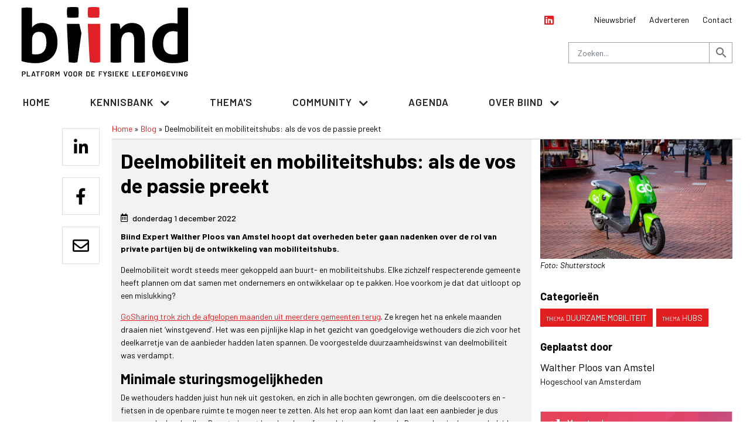

--- FILE ---
content_type: text/html; charset=UTF-8
request_url: https://www.biind.nl/blog/deelmobiliteit-en-mobiliteitshubs-als-de-vos-de-passie-preekt
body_size: 17257
content:
<!DOCTYPE html>
<html lang="nl" dir="ltr" prefix="og: https://ogp.me/ns#">
  <head>
    <meta charset="utf-8" />
<noscript><style>form.antibot * :not(.antibot-message) { display: none !important; }</style>
</noscript><style>/* @see https://github.com/aFarkas/lazysizes#broken-image-symbol */.js img.b-lazy:not([src]) { visibility: hidden; }/* @see https://github.com/aFarkas/lazysizes#automatically-setting-the-sizes-attribute */.js img.lazyloaded[data-sizes=auto] { display: block; width: 100%; }</style>
<meta name="description" content="Biind Expert Walther Ploos van Amstel hoopt dat overheden beter gaan nadenken over de rol van private partijen bij de ontwikkeling van mobiliteitshubs." />
<link rel="canonical" href="https://www.biind.nl/blog/deelmobiliteit-en-mobiliteitshubs-als-de-vos-de-passie-preekt" />
<meta http-equiv="content-language" content="nl" />
<link rel="image_src" href="https://www.biind.nl/sites/default/files/2022-11/Go%20Sharing.jpg" />
<link rel="icon" href="/themes/custom/biind/favicon.ico" />
<link rel="icon" sizes="16x16" href="/themes/custom/biind/images/icons/favicon-16x16.png" />
<link rel="icon" sizes="32x32" href="/themes/custom/biind/images/icons/favicon-32x32.png" />
<link rel="icon" sizes="96x96" href="/themes/custom/biind/images/icons/favicon-96x96.png" />
<link rel="icon" sizes="192x192" href="/themes/custom/biind/images/icons/android-icon-192x192.png" />
<meta property="og:site_name" content="Biind" />
<meta property="og:title" content="Deelmobiliteit en mobiliteitshubs: als de vos de passie preekt" />
<meta property="og:description" content="Biind Expert Walther Ploos van Amstel hoopt dat overheden beter gaan nadenken over de rol van private partijen bij de ontwikkeling van mobiliteitshubs." />
<meta property="og:image:url" content="https://www.biind.nl/sites/default/files/2022-11/Go%20Sharing.jpg" />
<meta name="twitter:card" content="summary" />
<meta name="twitter:title" content="Deelmobiliteit en mobiliteitshubs: als de vos de passie preekt" />
<meta name="twitter:url" content="https://www.biind.nl/blog/deelmobiliteit-en-mobiliteitshubs-als-de-vos-de-passie-preekt" />
<meta name="twitter:image" content="https://www.biind.nl/sites/default/files/2022-11/Go%20Sharing.jpg" />
<meta name="Generator" content="Drupal 10 (https://www.drupal.org)" />
<meta name="MobileOptimized" content="width" />
<meta name="HandheldFriendly" content="true" />
<meta name="viewport" content="width=device-width, initial-scale=1.0" />

    <title>Deelmobiliteit en mobiliteitshubs: als de vos de passie preekt | Biind</title>
    <link rel="stylesheet" media="all" href="/sites/default/files/css/css_nqVd3PUaQHLTFfdS0fMZ6RKLAsnMR9G273Kmlz33eEg.css?delta=0&amp;language=nl&amp;theme=biind&amp;include=[base64]" />
<link rel="stylesheet" media="all" href="/sites/default/files/css/css_hnlFkQE_o_TXghyUvo1sTUFfVoO9bYN7EsQ9GgB2uUc.css?delta=1&amp;language=nl&amp;theme=biind&amp;include=[base64]" />

    <link href="https://fonts.googleapis.com/icon?family=Material+Icons" rel="stylesheet">
    
      <meta http-equiv="Content-Security-Policy" content="upgrade-insecure-requests">

      <!-- Google Tag Manager -->
      <script>(function(w,d,s,l,i){w[l]=w[l]||[];w[l].push(

                {'gtm.start': new Date().getTime(),event:'gtm.js'}
        );var f=d.getElementsByTagName(s)[0],
                j=d.createElement(s),dl=l!='dataLayer'?'&l='+l:'';j.async=true;j.src=
                'https://www.googletagmanager.com/gtm.js?id='+i+dl;f.parentNode.insertBefore(j,f);
        })(window,document,'script','dataLayer','GTM-TWFZRN2');</script>
      <!-- End Google Tag Manager -->
      <script async src="//adserver.acquire.nl/www/delivery/asyncjs.php"></script>
	  <style type="text/css">.site-message .col{padding-left:0 !important;padding-right:0 !important}</style>
      </head>
  <body class="page-node-article page-node-53076 path-node page-node-type-article">
  <!-- Google Tag Manager (noscript) -->
  <noscript><iframe src="https://www.googletagmanager.com/ns.html?id=GTM-TWFZRN2"
                    height="0" width="0" style="display:none;visibility:hidden"></iframe></noscript>
  <!-- End Google Tag Manager (noscript) -->
        <a href="#main-content" class="visually-hidden focusable skip-link">
      Overslaan en naar de inhoud gaan
    </a>
    
      <div class="dialog-off-canvas-main-canvas" data-off-canvas-main-canvas>
    <div id="page-wrapper">
  <div id="page">
    <header id="header" class="header" role="banner" aria-label="Site kop">
      <div class="section layout-container clearfix">
        
          <div class="region region-header clearifx">
      <div class="container-fluid">
        <div class="row clearfix">
                <div class="col-sm-5 col-xs-12 block-system-branding-block">
      <a href="/" title="Home" rel="home" class="site-logo">
      <img src="/themes/custom/biind/logo.svg" alt="Home" />
    </a>
      </div>
 <div id="block-biind-top" class="block block-system block-system-menu-blocktop block-header-top-menu-block col-sm-3 col">
        
              <ul class="menu">
                    <li class="menu-item">
        <a href="/nieuwsbrief" data-drupal-link-system-path="node/19275">Nieuwsbrief</a>
              </li>
                <li class="menu-item">
        <a href="/adverteren" data-drupal-link-system-path="node/147">Adverteren</a>
              </li>
                <li class="menu-item">
        <a href="/contact" data-drupal-link-system-path="node/19274">Contact</a>
              </li>
        </ul>
  

         </div> <div id="block-biind-socialmediahead" class="block block-block-content block-block-contenta18f2fc9-6b76-429f-8486-31a7cc3dafa9 clearfix col
col-sm-1">
        
            <div class="clearfix text-formatted field field--name-body field--type-text-with-summary field--label-hidden field__item"><p><span class="number-large">&nbsp;</i>&nbsp;</a></span>&nbsp;<span class="number-large"><a href="https://www.linkedin.com/company/biind/" target="_blank"><i class="fab fa-linkedin">&nbsp;</i>&nbsp;</a></span></p>
</div>
               </div><div class="search-block-form block block-search container-inline box-search col-md-6 col" data-drupal-selector="search-block-form" id="block-biind-search" role="search">
  
    
      <form action="/search/custom" method="get" id="search-block-form" accept-charset="UTF-8">
  <div class="js-form-item form-item js-form-type-search form-type-search js-form-item-keys form-item-keys form-no-label">
      <label for="edit-keys" class="visually-hidden">Zoeken</label>
        <input title="Geef de woorden op waarnaar u wilt zoeken." placeholder="Zoeken..." data-drupal-selector="edit-keys" class="form-autocomplete form-search" data-key="search_block" type="search" id="edit-keys" name="keys" value="" size="15" maxlength="128" />

        </div>
<div data-drupal-selector="edit-actions" class="form-actions js-form-wrapper form-wrapper" id="edit-actions">  <a href="#" class="btn-search" onclick="jQuery('#search-form').submit();"><i class="material-icons">search</i></a>
</div>

</form>

    <a href="#" class="btn-search" onclick="jQuery('#search-block-form').submit();"><i class="material-icons">search</i></a>
  </div>

          </div>
      </div>
  </div>

          <div id="primary-menu-wrapper"  class="region region-primary-menu clearfix">
      <div class="navbar-header">
        <div class="mvp768" id="logo-small"><a href="/" title="Home" rel="home" class="site-logo">
      <img src="/themes/custom/biind/logo.svg" alt="Home" /></a>
        </div>
        <button type="button" class="navbar-toggle collapsed" data-toggle="collapse" data-target="#navbar" aria-expanded="false" aria-controls="navbar">
        <span class="sr-only">Toggle navigation</span>
        <span class="icon-bar top-bar"></span>
        <span class="icon-bar middle-bar"></span>
        <span class="icon-bar bottom-bar"></span>
        </button>
        <button type="button" class="navbar-search mvp768"><span class="material-icons">search</span></button>
    </div>
      <div id="navbar-sticky" class="header__navbar-nav">
            <div class="container-fluid">
            <div class="row">
                <div class="col-12">
                    <div id="navbar" class="navbar-collapse collapse" aria-expanded="false">
                        <nav role="navigation" aria-labelledby="block-biind-hoofdnavigatie-menu" id="block-biind-hoofdnavigatie" class="block block-menu navigation menu--main">
            
  <h2 class="visually-hidden" id="block-biind-hoofdnavigatie-menu">Hoofdnavigatie</h2>
  

        
              <ul class="nav navbar-nav">
                    <li class="nav-item">
                          <a href="/" class="nav-link" data-drupal-link-system-path="&lt;front&gt;">Home</a>
              </li>
                <li class="nav-item menu-item--expanded dropdown">
                          <span class="nav-link dropdown-toggle" data-toggle="dropdown" aria-expanded="false" aria-haspopup="true">Kennisbank</span>
                        <ul class="dropdown-menu">
                    <li class="dropdown-item">
                          <a href="/kennisbank" data-drupal-link-system-path="node/53426">Alles weergeven</a>
              </li>
                <li class="dropdown-item">
                          <a href="/artikelen" data-drupal-link-system-path="node/9690">Artikelen</a>
              </li>
                <li class="dropdown-item">
                          <a href="/bedrijfsnieuws" data-drupal-link-system-path="node/764">Bedrijfsnieuws</a>
              </li>
                <li class="dropdown-item">
                          <a href="/blog" data-drupal-link-system-path="node/760">Blogs</a>
              </li>
                <li class="dropdown-item">
                          <a href="/magazine" data-drupal-link-system-path="node/28750">Magazine</a>
              </li>
                <li class="dropdown-item">
                          <a href="/nieuws" data-drupal-link-system-path="node/607">Nieuws</a>
              </li>
                <li class="dropdown-item">
                          <a href="/nieuwsbrief" data-drupal-link-system-path="node/19275">Nieuwsbrief</a>
              </li>
                <li class="dropdown-item">
                          <a href="/vacatures" data-drupal-link-system-path="node/519">Vacatures</a>
              </li>
                <li class="dropdown-item">
                          <a href="/whitepaper" data-drupal-link-system-path="node/591">Whitepapers</a>
              </li>
        </ul>
  
              </li>
                <li class="nav-item">
                          <a href="/themas" class="nav-link" data-drupal-link-system-path="node/256">Thema&#039;s</a>
              </li>
                <li class="nav-item menu-item--expanded dropdown">
                          <span class="nav-link dropdown-toggle" data-toggle="dropdown" aria-expanded="false" aria-haspopup="true">Community</span>
                        <ul class="dropdown-menu">
                    <li class="dropdown-item">
                          <a href="/partners" data-drupal-link-system-path="partners">Partners</a>
              </li>
                <li class="dropdown-item">
                          <a href="/bedrijfsleden" data-drupal-link-system-path="bedrijfsleden">Bedrijfsleden</a>
              </li>
                <li class="dropdown-item">
                          <a href="https://www.biind.nl/bedrijfslid-worden">Bedrijfslid worden</a>
              </li>
        </ul>
  
              </li>
                <li class="nav-item">
                          <a href="https://www.biind.nl/agenda" class="nav-link">Agenda</a>
              </li>
                <li class="nav-item menu-item--expanded dropdown">
                          <span class="nav-link dropdown-toggle" data-toggle="dropdown" aria-expanded="false" aria-haspopup="true">Over Biind</span>
                        <ul class="dropdown-menu">
                    <li class="dropdown-item">
                          <a href="/over-ons" data-drupal-link-system-path="node/52148">Wat is Biind</a>
              </li>
                <li class="dropdown-item">
                          <a href="/ons-team" data-drupal-link-system-path="node/798">Ons Team</a>
              </li>
                <li class="dropdown-item">
                          <a href="/adverteren" data-drupal-link-system-path="node/147">Adverteren</a>
              </li>
                <li class="dropdown-item">
                          <a href="/contact" data-drupal-link-system-path="node/19274">Contact</a>
              </li>
        </ul>
  
              </li>
        </ul>
  


  </nav>

                    </div>
                </div>
            </div>
        </div>
    </div>
        
  </div>

      </div>
    </header>
            <div id="main-wrapper" class="layout-main-wrapper layout-container clearfix">
      <div id="main" class="layout-main clearfix">
        
        <main id="content" class="column main-content" role="main">
          <section class="section">
            <a id="main-content" tabindex="-1"></a>
              <div class="region region-content">
    <div data-drupal-messages-fallback class="hidden"></div>
<div id="block-biind-content" class="block block-system block-system-main-block">
  
    
  <div class="container-fluid">
<div class="row">
<div id="center" class="col-12">
    
<article data-history-node-id="53076" class="node node--type-article node--promoted node--view-mode-full">

  
    

  
  <div class="node__content">
      <div class="layout layout--onecol">
    <div class="row">
    <div  class="layout__region layout__region--content col">
      <div class="block block-social-media block-social-sharing-block clearfix">
  
    
      

<div class="social-media-sharing">
  <ul class="">
                    <li>
        <a    target="_blank"   class="linkedin share"   href="http://www.linkedin.com/shareArticle?mini=true&amp;url=https://www.biind.nl/blog/deelmobiliteit-en-mobiliteitshubs-als-de-vos-de-passie-preekt&amp;title=Deelmobiliteit en mobiliteitshubs: als de vos de passie preekt&amp;source=https://www.biind.nl/blog/deelmobiliteit-en-mobiliteitshubs-als-de-vos-de-passie-preekt"
          title="Linkedin">
                      <img alt="Linkedin" src="https://www.biind.nl/sites/default/files/linkedin-in-brands.svg">
                  </a>

      </li>
                <li>
        <a    target="_blank"   class="facebook-share share"   href="http://www.facebook.com/share.php?u=https://www.biind.nl/blog/deelmobiliteit-en-mobiliteitshubs-als-de-vos-de-passie-preekt&amp;title=Deelmobiliteit en mobiliteitshubs: als de vos de passie preekt"
          title="Facebook">
                      <img alt="Facebook" src="https://www.biind.nl/sites/default/files/facebook-f-brands.svg">
                  </a>

      </li>
                <li>
        <a      class="email share"   href="mailto:?subject=Deelmobiliteit en mobiliteitshubs: als de vos de passie preekt&amp;body=Bekijk https://www.biind.nl/blog/deelmobiliteit-en-mobiliteitshubs-als-de-vos-de-passie-preekt"
          title="Email">
                      <img alt="Email" src="https://www.biind.nl/sites/default/files/envelope-regular.svg">
                  </a>

      </li>
      </ul>
</div>


  </div>
<div class="block block-system block-system-breadcrumb-block clearfix">
  
    
        <nav class="breadcrumb" role="navigation" aria-labelledby="system-breadcrumb">
    <h2 id="system-breadcrumb" class="visually-hidden">Kruimelpad</h2>
    <ol>
          <li>
                  <a href="/">Home</a>
              </li>
          <li>
                  <a href="/blog">Blog</a>
              </li>
          <li>
                  Deelmobiliteit en mobiliteitshubs: als de vos de passie preekt
              </li>
        </ol>
  </nav>

  </div>

    </div>
      </div>
  </div>
  <div class="layout layout--twocol-section layout--twocol-section--67-33 article-main-section">
<div class="row">
          <div  class="layout__region layout__region--first col">
        <div class="views-element-container block block-views block-views-blocktitle-h1-block-1 clearfix">
  
    
      <div><div class="view view-title-h1 view-id-title_h1 view-display-id-block_1 js-view-dom-id-bb9fc0b967efc6bc753a3abaa65935ecf1d748d15b7c848f5d479d2b8ee93341">
  
    
      
      <div class="view-content">
      <div class="views-view-grid horizontal cols-1 clearfix">
            <div>
                  <div style="width: 100%;"><h1 itemprop="headline">Deelmobiliteit en mobiliteitshubs: als de vos de passie preekt</h1></div>
              </div>
      </div>

    </div>
  
          </div>
</div>

  </div>
<div class="block block-layout-builder block-field-blocknodearticlepublished-at clearfix">
  
    
      
            <div class="field field--name-published-at field--type-published-at field--label-hidden field__item"><time datetime="2022-12-01T08:00:00+01:00" class="datetime">donderdag 1 december 2022</time>
</div>
      
  </div>
<div class="views-element-container block block-views block-views-blockmain-image-block-1 clearfix">
  
    
      <div><div class="view view-main-image view-id-main_image view-display-id-block_1 js-view-dom-id-de41d3bf8337cceffa19c03f880c627769d51b2a80cc762cae5867981403dfd0">
  
    
      
  
          </div>
</div>

  </div>
<div class="text-bold block block-layout-builder block-field-blocknodearticlebody clearfix">
  
    
      
            <div class="clearfix text-formatted field field--name-body field--type-text-with-summary field--label-hidden field__item">Biind Expert Walther Ploos van Amstel hoopt dat overheden beter gaan nadenken over de rol van private partijen bij de ontwikkeling van mobiliteitshubs.</div>
      
  </div>
<div class="block block-layout-builder block-field-blocknodearticlebody clearfix">
  
    
      
            <div class="clearfix text-formatted field field--name-body field--type-text-with-summary field--label-hidden field__item"><p>Deelmobiliteit wordt steeds meer gekoppeld aan buurt- en mobiliteitshubs. Elke zichzelf respecterende gemeente heeft plannen om dat samen met ondernemers en ontwikkelaar op te pakken. Hoe voorkom je dat dat uitloopt op een mislukking?</p>

<p><a href="https://nos.nl/l/2451281" rel="noopener" target="_blank">GoSharing trok zich de afgelopen maanden uit meerdere gemeenten terug</a>. Ze kregen het na enkele maanden draaien niet ‘winstgevend’. Het was een pijnlijke klap in het gezicht van goedgelovige wethouders die zich voor het deelkarretje van de aanbieder hadden laten spannen. De voorgestelde duurzaamheidswinst van deelmobiliteit was verdampt.</p>

<h2>Minimale sturingsmogelijkheden</h2>

<p>De wethouders hadden juist hun nek uit gestoken, en zich in alle bochten gewrongen, om die deelscooters en -fietsen in de openbare ruimte te mogen neer te zetten. Als het erop aan komt dan laat een aanbieder je dus gewoon glashard vallen. Dan sta je met lege handen; afspraak is geen afspraak. Daarop kun je dus geen beleid voor deelmobiliteit ontwikkelen.&nbsp;</p>

<p>De <a href="https://www.crow.nl/getattachment/Dashboard-Autodelen/Home/Aan-de-slag-1/Onderzoeken-deelmobiliteit-gemeenten/tussentijdse_rapportage_deelmobiliteit_wt-gecomprimeerd.pdf.aspx?lang=nl-NL" rel="noopener" target="_blank">evaluatie van het Amsterdamse beleid voor deelvervoer</a> concludeert dat de gemeente binnen de lopende vergunningen en ontheffingen minimale sturingsmogelijkheden heeft, zoals op de prijsstrategie van de aanbieder, de klantenwerving door de aanbieder en de spreiding van voertuigen over de stad. Is dat wenselijk? In hoeverre hebben de aanbieders vrij spel? Ook is onduidelijk of de subsidies en andere ondersteuning goed terecht zijn gekomen.</p>

<h2>Haken en ogen</h2>

<p>Door alle jubelverhalen over de kansen van de mobiliteitshub zou je bijna vergeten dat zo’n hub ook nog gewoon gebouwd en gerund moet worden met vele stakeholders. Dat is geen sinecure, weet bijzonder hoogleraar <a href="https://nl.linkedin.com/in/taede-tillema-b7b62882" rel="noopener" target="_blank">Taede Tillema</a> van de Rijksuniversiteit Groningen. Hij legt in <a href="https://www.nm-magazine.nl/artikelen/hoogleraar-taede-tillema-van-rug-de-organisatie-en-governance-van-hubs-zijn-een-puzzel/" rel="noopener" target="_blank">NM Magazine</a> uit wat de haken en ogen zijn van de governance van de hub en hoe je moet omgaan met de belangen die flink uiteen kunnen lopen.</p>

<p>Taede Tillema: “De puzzelstukken van organisatie en governance kun je alleen maar leggen als je doel met de hub en het flankerend beleid helder zijn. Als je dat scherp hebt, heb je een verhaal richting vervoerders en andere stakeholders en kun je samen de puzzel gaan leggen. Misschien wordt al snel duidelijk dat je als overheid zelf de regie moet houden. Maar je kunt ook uitkomen op een soort hub-concessie, waarbij je wel de randvoorwaarden schept maar het runnen van een hub bij een privaat consortium laat”.</p>

<h2>Serious gaming</h2>

<p>Taede Tillema pleit voor een combinatie van learning by doing (samen met publieke en private partijen) en learning by studying. Onderzoekers van de RUG zetten bijvoorbeeld serious gaming in om te bestuderen hoe een grondeigenaar afstemt met het ov-bedrijf of een deelaanbieder. En ze onderzoeken de rol van flankerend beleid: waar zijn bewoners en reizigers gevoelig voor? Waar help je de hubs echt mee?</p>

<p>Onderzoekers van de HvA/HAN werken met living labs aan de <a href="https://www.hva.nl/city-net-zero/subsites/nl/kc-techniek/projecten/connectivity--mobility/duurzame-buurtlogistiek-kansen-voor-hubs.html?origin=faxUuSY5RfWKgtv3oxkQKA" rel="noopener" target="_blank">toekomst van buurthubs</a> in Amsterdam en Nijmegen. Het onderzoek helpt mkb-ondernemers bij het ontwikkelen van kansrijke businessmodellen die bijdragen aan de levensvatbaarheid van hun bedrijf, maar ook aan de leefbaarheid, bereikbaarheid, klimaatbestendigheid en economische vitaliteit van buurten.</p>

<h2>De toekomst?</h2>

<p>Hopelijk gaan gemeenten beter nadenken over de rol van private partners als GoSharing. Hoe voorkom je dat opportunistisch gedrag van die private partners de mooie mobiliteitshubambities verstoren en de bewoners met de onbetaalde rekeningen blijven zitten?&nbsp;</p>

<p>Pas op voor wensdenken. Veel beloven en weinig geven, doet de gek in vreugde leven, zei mijn oude Vader dan. Gelukkig zijn er steeds meer kennisnetwerken die gemeenten en hun partners daarbij kunnen ondersteunen met data, kennis en ervaring; je had het kunnen weten!</p>

<h2>Nationaal Hub Congres</h2>

<p>Op 15 december vindt het Nationaal Hub Congres plaats in Rotterdam. Kijk voor aanmelden en/of meer informatie op <a href="www.hubcongres.nl" rel="noopener" target="_blank" title="Nationaal Hub Congres">www.hubcongres.nl</a></p>
</div>
      
  </div>
<div class="views-element-container block block-views block-views-blockattached-files-block-1 clearfix">
  
    
      <div><div class="view view-attached-files view-id-attached_files view-display-id-block_1 js-view-dom-id-5755a06d22f44006bc867c07e293b6dd69d298a872f5de90f9447a1ba9d9dfd8">
  
    
      
      <div class="view-content">
          <div class="views-row"></div>

    </div>
  
          </div>
</div>

  </div>
<div class="block block-layout-builder block-field-blocknodearticlefield-comments clearfix">
  
    
      <section class="field field--name-field-comments field--type-comment field--label-hidden comment-wrapper">
  
  

      <h2 class="title comment-form__title">Reactie toevoegen</h2>
    <form class="comment-comment-form comment-form antibot" data-drupal-selector="comment-form" data-action="/comment/reply/node/53076/field_comments" action="/antibot" method="post" id="comment-form" accept-charset="UTF-8">
  <noscript>
  <div class="antibot-no-js antibot-message antibot-message-warning">JavaScript moet ingeschakeld zijn om dit formulier te kunnen gebruiken.</div>
</noscript>
<div class="js-form-item form-item js-form-type-textfield form-type-textfield js-form-item-name form-item-name">
      <label for="edit-name">Uw naam</label>
        <input data-drupal-default-value="Anoniem" data-drupal-selector="edit-name" type="text" id="edit-name" name="name" value="" size="30" maxlength="60" class="form-text" />

        </div>
<input data-drupal-selector="form-1eo9n-hqg2taac-s7qrxpxpu-sikv1v745aehgbzveu" type="hidden" name="form_build_id" value="form-1eO9N_hqg2TAAc_S7qrxpxPu-sIkV1V745AEhgBZVEU" />
<input data-drupal-selector="edit-comment-comment-form" type="hidden" name="form_id" value="comment_comment_form" />
<input data-drupal-selector="edit-antibot-key" type="hidden" name="antibot_key" value="" />
<div class="field--type-string field--name-subject field--widget-string-textfield js-form-wrapper form-wrapper" data-drupal-selector="edit-subject-wrapper" id="edit-subject-wrapper">      <div class="js-form-item form-item js-form-type-textfield form-type-textfield js-form-item-subject-0-value form-item-subject-0-value">
      <label for="edit-subject-0-value">Onderwerp</label>
        <input class="js-text-full text-full form-text" data-drupal-selector="edit-subject-0-value" type="text" id="edit-subject-0-value" name="subject[0][value]" value="" size="60" maxlength="64" placeholder="" />

        </div>

  </div>
<div class="field--type-text-long field--name-comment-body field--widget-text-textarea js-form-wrapper form-wrapper" data-drupal-selector="edit-comment-body-wrapper" id="edit-comment-body-wrapper">      <div class="js-text-format-wrapper text-format-wrapper js-form-item form-item">
  <div class="js-form-item form-item js-form-type-textarea form-type-textarea js-form-item-comment-body-0-value form-item-comment-body-0-value">
      <label for="edit-comment-body-0-value" class="js-form-required form-required">Reactie</label>
        <div class="form-textarea-wrapper">
  <textarea class="js-text-full text-full form-textarea required resize-vertical" data-media-embed-host-entity-langcode="nl" data-drupal-selector="edit-comment-body-0-value" id="edit-comment-body-0-value" name="comment_body[0][value]" rows="5" cols="60" placeholder="" required="required" aria-required="true"></textarea>
</div>

        </div>
<div class="js-filter-wrapper filter-wrapper js-form-wrapper form-wrapper" data-drupal-selector="edit-comment-body-0-format" id="edit-comment-body-0-format"><div class="filter-help js-form-wrapper form-wrapper" data-drupal-selector="edit-comment-body-0-format-help" id="edit-comment-body-0-format-help"><a href="/filter/tips" target="_blank" data-drupal-selector="edit-comment-body-0-format-help-about" id="edit-comment-body-0-format-help-about">Over tekstopmaak</a></div>
<div class="js-filter-guidelines filter-guidelines js-form-wrapper form-wrapper" data-drupal-selector="edit-comment-body-0-format-guidelines" id="edit-comment-body-0-format-guidelines"><div data-drupal-format-id="restricted_html" class="filter-guidelines-item filter-guidelines-restricted_html">
  <h4 class="label">Beperkte HTML</h4>
  
  
      
          <ul class="tips">
                      <li>Toegelaten HTML-tags: &lt;a href hreflang&gt; &lt;em&gt; &lt;strong&gt; &lt;cite&gt; &lt;blockquote cite&gt; &lt;code&gt; &lt;ul type&gt; &lt;ol start type&gt; &lt;li&gt; &lt;dl&gt; &lt;dt&gt; &lt;dd&gt; &lt;h2 id&gt; &lt;h3 id&gt; &lt;h4 id&gt; &lt;h5 id&gt; &lt;h6 id&gt;</li>
                      <li>Regels en alinea's worden automatisch gesplitst.</li>
                      <li>Web- en e-mailadressen worden automatisch naar links omgezet.</li>
                      <li>Lazy-loading is enabled for both <em class="placeholder">&lt;img&gt;</em> and <em class="placeholder">&lt;iframe&gt;</em> tags. If you want certain elements skip lazy-loading, add <code><em class="placeholder">no-b-lazy</em></code> class name.</li>
            </ul>
    
      
  
</div>
</div>
</div>

  </div>

  </div>
<div data-drupal-selector="edit-actions" class="form-actions js-form-wrapper form-wrapper" id="edit-actions"><input data-drupal-selector="edit-submit" type="submit" id="edit-submit" name="op" value="Opslaan" class="button button--primary js-form-submit form-submit" />
</div>
<div class="url-textfield js-form-wrapper form-wrapper" style="display: none !important;"><div class="js-form-item form-item js-form-type-textfield form-type-textfield js-form-item-url form-item-url">
      <label for="edit-url">Laat dit veld leeg</label>
        <input autocomplete="off" data-drupal-selector="edit-url" type="text" id="edit-url" name="url" value="" size="20" maxlength="128" class="form-text" />

        </div>
</div>

</form>

  
</section>

  </div>

      </div>
    
          <div  class="layout__region layout__region--second col">
        <div class="views-element-container block block-views block-views-blockmain-image-block-2 clearfix">
  
    
      <div><div class="view view-main-image view-id-main_image view-display-id-block_2 js-view-dom-id-56a7cde969b61d526ef41f5308860161e57edb21e9de7db2636b82838756b1e8">
  
    
      
      <div class="view-content">
          <div class="views-row"><div><div><img src="/sites/default/files/styles/max_350/public/2022-11/Go%20Sharing.jpg?itok=SJ7W7L9Y" width="350" height="217" alt="Go Sharing" loading="lazy" class="image-style-max-350" /></div></div><div class="views-field views-field-field-caption-1"><div class="field-content"><p><em>Foto: Shutterstock</em></p></div></div></div>

    </div>
  
          </div>
</div>

  </div>
<div class="views-element-container block block-views block-views-blockrelated-categories-block-2 clearfix">
  
    
      <div><div class="view view-related-categories view-id-related_categories view-display-id-block_2 js-view-dom-id-df837f6afd541fa9721bd05cadd5fd77919eb17e56635e9ecb051a63c0635d24">
  
    
      
      <div class="view-content">
          <div class="thema-category"><h4>Categorieën</h4>
</div>

    </div>
  
          </div>
</div>

  </div>
<div class="views-element-container block block-views block-views-blockrelated-categories-block-1 clearfix">
  
    
      <div><div class="view view-related-categories view-id-related_categories view-display-id-block_1 js-view-dom-id-acb685f514159bbe31717853b627f1cddea9089e62003a407d8b2283a8696fc1">
  
    
      
      <div class="view-content">
          <div class="thema-category"><a href="/thema/duurzame-mobiliteit" hreflang="nl">Duurzame mobiliteit</a></div>
    <div class="thema-category"><a href="/thema/hubs" hreflang="nl">Hubs</a></div>

    </div>
  
          </div>
</div>

  </div>
<div class="views-element-container block block-views block-views-blockauthor-block-3 clearfix">
  
    
      <div><div class="view view-author view-id-author view-display-id-block_3 js-view-dom-id-f42b7cf965d9d4c565d1a6f52bcb970191d064646cf2d12c04f90ef20c2561fb">
  
    
      
      <div class="view-content">
          <div class="post-author-row"><div class="author-wrapper"> 
 <h4>Geplaatst door</h4>
</div></div>

    </div>
  
          </div>
</div>

  </div>
<div class="views-element-container block block-views block-views-blockauthor-block-4 clearfix">
  
    
      <div><div class="view view-author view-id-author view-display-id-block_4 js-view-dom-id-05e73efb38050354a6d6032ba180f5234a118f80509105bde79768c6354d8fdc">
  
    
      
      <div class="view-content">
          <div class="post-author-row"><div class="author-wrapper">  <div itemprop="author" itemscope="" itemtype="https://schema.org/Person">
<h4><a href="/expert/walther-ploos-van-amstel" itemprop="name">Walther Ploos van Amstel</a></h4>
<p><span itemprop="affiliation"><p><span itemprop="affiliation">Hogeschool van Amsterdam</span></p></span></p>

</div>
</div></div>

    </div>
  
          </div>
</div>

  </div>
<div class="views-element-container block block-views block-views-blockauthor-block-6 clearfix">
  
    
      <div><div class="view view-author view-id-author view-display-id-block_6 js-view-dom-id-87e1c8ff9429a6005e4450216e7ed5a93b42f4e42cd95ce5174b95d8f8ee1e6e">
  
    
      
      <div class="view-content">
          <div class="post-author-row"></div>

    </div>
  
          </div>
</div>

  </div>
<div class="block block-block-content block-block-content0bfc0e35-d4c7-40a1-a88a-9d4504907a9d clearfix">
  
    
      
            <div class="clearfix text-formatted field field--name-body field--type-text-with-summary field--label-hidden field__item"><ins data-revive-zoneid="31" data-revive-id="4839239afd3bfdddfc0848c21194f75f"></ins></div>
      
  </div>
<div class="views-element-container block block-views block-views-blocksmall-slider-block-1 clearfix">
  
    
      <div><div class="view--blazy view view-small-slider view-id-small_slider view-display-id-block_1 js-view-dom-id-0ad9ac85976e21bd3a4a8679133ca96437265fbdbc804e9acfd42a436963ee15">
  
    
      
      <div class="view-content">
      <div class="slick blazy slick--view slick--view--small-slider slick--view--small-slider--block-1 slick--view--small-slider-block-block-1 unslick slick--skin--default slick--optionset--small-slider slick--less" data-blazy="">  <div class="slick__slide slide slide--0"></div>
</div>

    </div>
  
          </div>
</div>

  </div>
<div class="views-element-container block block-views block-views-blockmost-read-block-1">
    <div class="wrapper-inner">
    <div class="heading background-blue">
  
      <span class="fl mr10"><span class="material-icons">trending_up</span></span>
    <h2>Meest gelezen</h2>
    
    </div>
      <div class="views-element-container">
    <div>
      <div class="view-content">
          <div class="views-row"><span class="number-large"><span>1</span></span><div class="views-field views-field-title"><span class="field-content"><a href="/nieuws/meer-zeggenschap-in-eigen-wijk-voor-rotterdammers" hreflang="nl">Meer zeggenschap in eigen wijk voor Rotterdammers</a></span></div></div>
    <div class="views-row"><span class="number-large"><span>2</span></span><div class="views-field views-field-title"><span class="field-content"><a href="/nieuws/gezonde-leefomgeving/strokenbeleid-moet-gelderland-helpen-uit-de-stikstofimpasse-te-komen" hreflang="nl">Strokenbeleid moet Gelderland helpen uit de stikstofimpasse te komen</a></span></div></div>
    <div class="views-row"><span class="number-large"><span>3</span></span><div class="views-field views-field-title"><span class="field-content"><a href="/nieuws/gezonde-leefomgeving/zonmw-deelt-lessen-over-samenwerken-aan-gezonde-leefomgeving" hreflang="nl">ZonMw deelt lessen over samenwerken aan gezonde leefomgeving</a></span></div></div>
    <div class="views-row"><span class="number-large"><span>4</span></span><div class="views-field views-field-title"><span class="field-content"><a href="/artikel/coronacrisis-leidt-tot-groener-gezonder-en-gezelliger-bouwen" hreflang="nl">Coronacrisis leidt tot groener, gezonder en gezelliger bouwen</a></span></div></div>
    <div class="views-row"><span class="number-large"><span>5</span></span><div class="views-field views-field-title"><span class="field-content"><a href="/artikel/bereikbare-stad/autoluwe-binnenstad-geen-bewijs-voor-economische-achteruitgang" hreflang="nl">Autoluwe binnenstad: geen bewijs voor economische achteruitgang</a></span></div></div>

    </div>
        <div class="view-footer">
      <a href="/kennisbank">Ga naar alle items</a>
    </div>
  </div>

        </div>
      </div>
</div>

      </div>
    </div>
  </div>
  <div class="layout layout--onecol">
    <div class="row">
    <div  class="layout__region layout__region--content col">
      <div class="views-element-container slick-carousel-default block block-views block-views-blockslick-carousel-kennisnetwerk-logos-block-2 clearfix">
  
    
      <div><div class="view--blazy view view-slick-carousel-kennisnetwerk-logos view-id-slick_carousel_kennisnetwerk_logos view-display-id-block_2 js-view-dom-id-0320308264f5bac6cb22e276101dca960469783d33b96666a71e2b58bd05c7a5">
  
    
      <div class="view-header">
      <h4 class="text-center">Bij het thema van dit artikel betrokken organisaties</h4>
    </div>
      
      <div class="view-content">
      <div class="slick blazy slick--view slick--view--slick-carousel-kennisnetwerk-logos slick--view--slick-carousel-kennisnetwerk-logos--block-2 slick--view--slick-carousel-kennisnetwerk-logos-block-block-2 unslick slick--skin--boxed-carousel slick--skin--boxed slick--optionset--carousel-partner-logos slick--multiple-view slick--less" data-blazy="">  <div class="slick__slide slide slide--0"><a href="/bedrijfslid-partner/accent-adviseurs">  <img src="/system/files/styles/profile_image_height_150/private/2023-01/ACCENT%20LOGO%20pay%20off.png?itok=u-JeIAp9" class="image-style-profile-image-height-150" />


</a>

</div>
</div>

    </div>
  
          </div>
</div>

  </div>

    </div>
      </div>
  </div>
  <div class="no-margins layout layout--onecol">
    <div class="row">
    <div  class="layout__region layout__region--content col">
      <div class="views-element-container block block-views block-views-blockbanners-block-1 clearfix">
  
    
      <div><div class="view view-banners view-id-banners view-display-id-block_1 js-view-dom-id-28cd387b1ae6f8e1bf253a8f5e1272e46acc10ae853012bdfaae0302a5bf0a09">
  
    
      
      <div class="view-content">
      <div class="views-view-grid horizontal cols-1 clearfix">
            <div>
                  <div style="width: 100%;"><div class="leaderb-ad">
<div>
<ins data-revive-zoneid="22" data-revive-id="4839239afd3bfdddfc0848c21194f75f"></ins>
</div>
</div>
</div>
              </div>
      </div>

    </div>
  
          </div>
</div>

  </div>

    </div>
      </div>
  </div>
  <div class="layout layout--onecol">
    <div class="row">
    <div  class="layout__region layout__region--content col">
      <div class="views-element-container block block-views block-views-blockoverview-row-4-content-items-filters-block-10 clearfix">
  
    
      <div><div class="view view-overview-row-4-content-items-filters view-id-overview_row_4_content_items_filters view-display-id-block_10 js-view-dom-id-8452ffcf2eccfd9ec9cde408d48672cc95a3a0c56a90fb4b1e7d31fdd24aa23c">
  
    
      <div class="view-header">
      <h4 class="text-center">Meer artikelen met dit thema</h4>
    </div>
      
      <div class="view-content">
      <div data-drupal-views-infinite-scroll-content-wrapper class="views-infinite-scroll-content-wrapper clearfix">    <div class="views-view-grid horizontal cols-4 clearfix">
            <div class="views-row clearfix row-1">
                  <div class="views-col col-1" style="width: 25%;">  
  
<div class="box background-light">
<div class="img ac"><a href="/artikel/hubs/governance-van-hubs-hoe-houd-je-lokale-regie-en-regionale-samenhang">  <img src="/sites/default/files/styles/teaser_block_image_290_150/public/2025-04/Hubs_0.jpg?itok=1_Q7PtdQ" width="290" height="150" alt="" loading="lazy" class="image-style-teaser-block-image-290-150" />


</a> <div class="btn content-type"><span class="material-icons">description</span><a href="/artikel" hreflang="nl">Artikel</a></div></div>
<div class="body">
<h2><a href="/artikel/hubs/governance-van-hubs-hoe-houd-je-lokale-regie-en-regionale-samenhang" hreflang="nl">Governance van hubs: hoe houd je lokale regie én regionale samenhang</a></h2>
<span class="date-rtime-wrapper"><span class="date"><time datetime="2025-04-29T13:53:00+02:00" class="datetime">29 apr</time>
 <time datetime="2025-04-29T13:53:00+02:00" class="datetime">2025</time>

</span></span>

<div class="text"><p>Mobiliteitshubs zijn in opkomst als een oplossing om duurzame mobiliteit te bevorderen en bereikbaarheid te…</div>
<span class="more-link"><a href="/artikel/hubs/governance-van-hubs-hoe-houd-je-lokale-regie-en-regionale-samenhang" class="btn btn-default">Lees verder </a></span>
</div>
</div></div>
                  <div class="views-col col-2" style="width: 25%;">  
  
<div class="box background-light">
<div class="img ac"><a href="/artikel/duurzame-mobiliteit/klimaatneutrale-mobiliteit-in-2050-aanzienlijke-vooruitgang-geboekt">  <img src="/sites/default/files/styles/teaser_block_image_290_150/public/2025-02/default_620.jpg?itok=YYihiXaT" width="290" height="150" loading="lazy" class="image-style-teaser-block-image-290-150" />


</a> <div class="btn content-type"><span class="material-icons">description</span><a href="/artikel" hreflang="nl">Artikel</a></div></div>
<div class="body">
<h2><a href="/artikel/duurzame-mobiliteit/klimaatneutrale-mobiliteit-in-2050-aanzienlijke-vooruitgang-geboekt" hreflang="nl">Klimaatneutrale mobiliteit in 2050: aanzienlijke vooruitgang geboekt</a></h2>
<span class="date-rtime-wrapper"><span class="date"><time datetime="2025-02-26T13:00:00+01:00" class="datetime">26 feb</time>
 <time datetime="2025-02-26T13:00:00+01:00" class="datetime">2025</time>

</span></span>

<div class="text"><p>Nederland streeft naar een klimaatneutraal mobiliteitssysteem in 2050. Het Planbureau voor de Leefomgeving en…</div>
<span class="more-link"><a href="/artikel/duurzame-mobiliteit/klimaatneutrale-mobiliteit-in-2050-aanzienlijke-vooruitgang-geboekt" class="btn btn-default">Lees verder </a></span>
</div>
</div></div>
                  <div class="views-col col-3" style="width: 25%;">  
  
<div class="box background-light">
<div class="img ac"><a href="/blog/duurzame-mobiliteit/ontwerpkeuzes-binnen-een-beperkt-beschikbare-fysieke-ruimte">  <img src="/sites/default/files/styles/teaser_block_image_290_150/public/2024-11/default_6.jpg?itok=5uQWvAZw" width="290" height="150" loading="lazy" class="image-style-teaser-block-image-290-150" />


</a> <div class="btn content-type"><span class="material-icons">person_outline</span><a href="/blog" hreflang="nl">Blog</a></div></div>
<div class="body">
<h2><a href="/blog/duurzame-mobiliteit/ontwerpkeuzes-binnen-een-beperkt-beschikbare-fysieke-ruimte" hreflang="nl">Ontwerpkeuzes binnen een beperkt beschikbare fysieke ruimte</a></h2>
<span class="date-rtime-wrapper"><span class="date"><time datetime="2024-11-19T14:47:00+01:00" class="datetime">19 nov</time>
 <time datetime="2024-11-19T14:47:00+01:00" class="datetime">2024</time>

</span></span>

<div class="text"><p>Ruimte is bij elke stedelijke schaalsprong het toverwoord. Niet iedereen wil wonen…</div>
<span class="more-link"><a href="/blog/duurzame-mobiliteit/ontwerpkeuzes-binnen-een-beperkt-beschikbare-fysieke-ruimte" class="btn btn-default">Lees verder </a></span>
</div>
</div></div>
                  <div class="views-col col-4" style="width: 25%;">  
  
<div class="box background-light">
<div class="img ac"><a href="/artikel/duurzame-mobiliteit/de-gedragseffecten-van-duurzame-mobiliteit">  <img src="/sites/default/files/styles/teaser_block_image_290_150/public/2024-11/default_5.jpg?itok=-uRECAE7" width="290" height="150" loading="lazy" class="image-style-teaser-block-image-290-150" />


</a> <div class="btn content-type"><span class="material-icons">description</span><a href="/artikel" hreflang="nl">Artikel</a></div></div>
<div class="body">
<h2><a href="/artikel/duurzame-mobiliteit/de-gedragseffecten-van-duurzame-mobiliteit" hreflang="nl">De gedragseffecten van duurzame mobiliteit</a></h2>
<span class="date-rtime-wrapper"><span class="date"><time datetime="2024-11-11T08:03:00+01:00" class="datetime">11 nov</time>
 <time datetime="2024-11-11T08:03:00+01:00" class="datetime">2024</time>

</span></span>

<div class="text"><p>Tijdens het CVS-congres dat plaatsvindt op 21 en 22 november te Utrecht presenteren Rijkswaterstaat en Decisio…</div>
<span class="more-link"><a href="/artikel/duurzame-mobiliteit/de-gedragseffecten-van-duurzame-mobiliteit" class="btn btn-default">Lees verder </a></span>
</div>
</div></div>
              </div>
          <div class="views-row clearfix row-2">
                  <div class="views-col col-1" style="width: 25%;">  
  
<div class="box background-light">
<div class="img ac"><a href="/artikel/duurzame-mobiliteit/onderzoek-naar-acceptabele-reistijd">  <img src="/sites/default/files/styles/teaser_block_image_290_150/public/2024-10/shutterstock_2227122571_0.jpg?itok=sYEnzobM" width="290" height="150" loading="lazy" class="image-style-teaser-block-image-290-150" />


</a> <div class="btn content-type"><span class="material-icons">description</span><a href="/artikel" hreflang="nl">Artikel</a></div></div>
<div class="body">
<h2><a href="/artikel/duurzame-mobiliteit/onderzoek-naar-acceptabele-reistijd" hreflang="nl">Onderzoek naar acceptabele reistijd</a></h2>
<span class="date-rtime-wrapper"><span class="date"><time datetime="2024-09-27T09:23:00+02:00" class="datetime">27 sep</time>
 <time datetime="2024-09-27T09:23:00+02:00" class="datetime">2024</time>

</span></span>

<div class="text"><p>Het Kennisinstituut voor Mobiliteitsbeleid (KiM) heeft onderzoek uitgevoerd naar wat Nederlanders beschouwen…</div>
<span class="more-link"><a href="/artikel/duurzame-mobiliteit/onderzoek-naar-acceptabele-reistijd" class="btn btn-default">Lees verder </a></span>
</div>
</div></div>
                  <div class="views-col col-2" style="width: 25%;">  
  
<div class="box background-light">
<div class="img ac"><a href="/artikel/hubs/zwolle-maakt-strategie-voor-mobiliteitshubs">  <img src="/sites/default/files/styles/teaser_block_image_290_150/public/2024-09/Zwolle.jpg?itok=COusnyB0" width="290" height="150" loading="lazy" class="image-style-teaser-block-image-290-150" />


</a> <div class="btn content-type"><span class="material-icons">description</span><a href="/artikel" hreflang="nl">Artikel</a></div></div>
<div class="body">
<h2><a href="/artikel/hubs/zwolle-maakt-strategie-voor-mobiliteitshubs" hreflang="nl">Zwolle maakt strategie voor mobiliteitshubs</a></h2>
<span class="date-rtime-wrapper"><span class="date"><time datetime="2024-09-25T13:47:00+02:00" class="datetime">25 sep</time>
 <time datetime="2024-09-25T13:47:00+02:00" class="datetime">2024</time>

</span></span>

<div class="text"><p>Gemeente Zwolle gaat de komende jaren verschillende mobiliteitshubs in de stad ontwikkelen. Dat is het plan van…</div>
<span class="more-link"><a href="/artikel/hubs/zwolle-maakt-strategie-voor-mobiliteitshubs" class="btn btn-default">Lees verder </a></span>
</div>
</div></div>
                  <div class="views-col col-3" style="width: 25%;">  
  
<div class="box background-light">
<div class="img ac"><a href="/artikel/duurzame-mobiliteit/stedelingen-pakken-steeds-vaker-deelauto-voor-vakantie">  <img src="/sites/default/files/styles/teaser_block_image_290_150/public/2024-08/shutterstock_2088443458_mywheels.jpg?itok=3xEwTGUX" width="290" height="150" loading="lazy" class="image-style-teaser-block-image-290-150" />


</a> <div class="btn content-type"><span class="material-icons">description</span><a href="/artikel" hreflang="nl">Artikel</a></div></div>
<div class="body">
<h2><a href="/artikel/duurzame-mobiliteit/stedelingen-pakken-steeds-vaker-deelauto-voor-vakantie" hreflang="nl">Stedelingen pakken steeds vaker deelauto voor vakantie</a></h2>
<span class="date-rtime-wrapper"><span class="date"><time datetime="2024-08-15T13:10:00+02:00" class="datetime">15 aug</time>
 <time datetime="2024-08-15T13:10:00+02:00" class="datetime">2024</time>

</span></span>

<div class="text"><p>Volgens MyWheels, de grootste aanbieder van deelauto's in Nederland, kiezen stedelingen steeds vaker voor een…</div>
<span class="more-link"><a href="/artikel/duurzame-mobiliteit/stedelingen-pakken-steeds-vaker-deelauto-voor-vakantie" class="btn btn-default">Lees verder </a></span>
</div>
</div></div>
                  <div class="views-col col-4" style="width: 25%;">  
  
<div class="box background-light">
<div class="img ac"><a href="/artikel/duurzame-mobiliteit/subsidiebudget-voor-koop-gebruikte-elektrische-personenauto-op">  <img src="/sites/default/files/styles/teaser_block_image_290_150/public/2024-08/shutterstock_2130029648.jpg?itok=I5bPi2wz" width="290" height="150" loading="lazy" class="image-style-teaser-block-image-290-150" />


</a> <div class="btn content-type"><span class="material-icons">description</span><a href="/artikel" hreflang="nl">Artikel</a></div></div>
<div class="body">
<h2><a href="/artikel/duurzame-mobiliteit/subsidiebudget-voor-koop-gebruikte-elektrische-personenauto-op" hreflang="nl">Subsidiebudget voor koop gebruikte elektrische personenauto op</a></h2>
<span class="date-rtime-wrapper"><span class="date"><time datetime="2024-08-09T11:54:00+02:00" class="datetime">9 aug</time>
 <time datetime="2024-08-09T11:54:00+02:00" class="datetime">2024</time>

</span></span>

<div class="text"><p>Het subsidiebudget voor de koop van een gebruikte elektrische personenauto via de Subsidie Elektrische…</div>
<span class="more-link"><a href="/artikel/duurzame-mobiliteit/subsidiebudget-voor-koop-gebruikte-elektrische-personenauto-op" class="btn btn-default">Lees verder </a></span>
</div>
</div></div>
              </div>
      </div>
</div>

    </div>
  
      
<ul class="js-pager__items pager" data-drupal-views-infinite-scroll-pager="automatic">
  <li class="pager__item">
    <a class="button" href="?page=1" title="Meer items laden" rel="next">Load More</a>
  </li>
</ul>

          </div>
</div>

  </div>

    </div>
      </div>
  </div>

  </div>

</article>

</div>
</div>
</div>
  </div>

  </div>

          </section>
        </main>
                      </div>
    </div>
        <footer class="site-footer">
      <div class="layout-container container-fluid">
                  <div class="site-footer__top clearfix">
              <div class="row">
                <div class="col-md-3">  <div class="region region-footer-first">
    <nav role="navigation" aria-labelledby="block-biind-footerhetplatform-menu" id="block-biind-footerhetplatform" class="block block-menu navigation menu--footer-het-platform">
      
  <h2 id="block-biind-footerhetplatform-menu">Het Platform</h2>
  

        
              <ul class="menu">
                    <li class="menu-item">
        <a href="/over-ons" data-drupal-link-system-path="node/52148">Wat is Biind</a>
              </li>
                <li class="menu-item">
        <a href="/experts">Community</a>
              </li>
                <li class="menu-item">
        <a href="/agenda" data-drupal-link-system-path="node/610">Agenda</a>
              </li>
                <li class="menu-item">
        <a href="/artikelen" data-drupal-link-system-path="node/9690">Artikelen</a>
              </li>
                <li class="menu-item">
        <a href="/themas" data-drupal-link-system-path="node/256">Thema&#039;s</a>
              </li>
        </ul>
  


  </nav>

  </div>
</div>
                <div class="col-md-3">  <div class="region region-footer-second">
    <div id="block-biind-socialmediafooter" class="block block-block-content block-block-contenta8634c56-e8f5-4b02-b290-0854afd34c90 clearfix">
  
      <h2>Social media</h2>
    
      
            <div class="clearfix text-formatted field field--name-body field--type-text-with-summary field--label-hidden field__item"><ul class="menu">
	<li class="menu-item"><span class="number-large"><i class="fab fa-linkedin">&nbsp;</i></span><a href="https://www.linkedin.com/company/biind/" target="_blank"> LinkedIn</a></li>
	<li><span class="number-large"><i class="fas fa-rss">&nbsp;</i></span><a href="/rss.xml">RSS feed</a></li>
</ul>
</div>
      
  </div>

  </div>
</div>
                <div class="col-md-3">  <div class="region region-footer-third">
    <nav role="navigation" aria-labelledby="block-biind-footerwebsite-menu" id="block-biind-footerwebsite" class="block block-menu navigation menu--footer-website">
      
  <h2 id="block-biind-footerwebsite-menu">Website</h2>
  

        
              <ul class="menu">
                    <li class="menu-item">
        <a href="/sites/default/files/privacy-statement-acquire.pdf" target="_blank">Privacyverklaring</a>
              </li>
                <li class="menu-item">
        <a href="/disclaimer" data-drupal-link-system-path="node/639">Disclaimer</a>
              </li>
                <li class="menu-item">
        <a href="https://www.acquire.nl/algemene-voorwaarden" target="_blank">Algemene voorwaarden</a>
              </li>
        </ul>
  


  </nav>

  </div>
</div>
                <div class="col-md-3">  <div class="region region-footer-fourth">
    <div class="views-element-container block block-views block-views-blockfooter-contact-block-1 clearfix" id="block-biind-views-block-footer-contact-block-1">
  
      <h2>Contact</h2>
    
      <div><div class="view view-footer-contact view-id-footer_contact view-display-id-block_1 js-view-dom-id-ba70e517b7a4a05ba29639f71aef5328987db58398fef6bb06f55cd7360e6a79">
  
    
      
      <div class="view-content">
          <div class="views-row"><div class="clearfix text-formatted field field--name-body field--type-text-with-summary field--label-hidden field__item"><ul>
	<li>Biind</li>
	<li>Schrevenweg 3</li>
	<li>8024 HB Zwolle</li>
	<li><a href="tel:0384608954">+31 (0)38-4608954</a></li>
	<li><a class="na" href="/contact">© 2026 Biind</a></li>
</ul></div>
</div>

    </div>
  
          </div>
</div>

  </div>

  </div>
</div>
            </div>
          </div>
                          <div class="site-footer__bottom">
            <div class="row">
                <div class="col">
                      <div class="region region-footer-fifth">
    <div id="block-codeblok" class="block block-block-content block-block-content3f6a2d00-fcf4-49cc-bca2-5964c23a3754 clearfix">
  
    
      
            <div class="clearfix text-formatted field field--name-body field--type-text-with-summary field--label-hidden field__item"><script src="" type="text/javascript" charset="utf-8" async="async"></script></div>
      
  </div>

  </div>

                </div>
              </div>
          </div>
              </div>
    </footer>
  </div>
</div>
<a href="#" id="backtotop" class="floating-button" style="display: none;"><i class="material-icons">keyboard_arrow_up</i></a>

  </div>

    
    <script type="application/json" data-drupal-selector="drupal-settings-json">{"path":{"baseUrl":"\/","pathPrefix":"","currentPath":"node\/53076","currentPathIsAdmin":false,"isFront":false,"currentLanguage":"nl"},"pluralDelimiter":"\u0003","suppressDeprecationErrors":true,"ajaxPageState":{"libraries":"[base64]","theme":"biind","theme_token":null},"ajaxTrustedUrl":{"\/search\/custom":true,"\/comment\/reply\/node\/53076\/field_comments":true},"lazy":{"lazysizes":{"lazyClass":"b-lazy","loadedClass":"lazyloaded","loadingClass":"lazyloading","preloadClass":"lazypreload","errorClass":"b-error","autosizesClass":"lazyautosizes","srcAttr":"data-src","srcsetAttr":"data-srcset","sizesAttr":"data-sizes","minSize":40,"customMedia":[],"init":true,"expFactor":1.5,"hFac":0.8,"loadMode":2,"loadHidden":true,"ricTimeout":0,"throttleDelay":125,"plugins":[]},"placeholderSrc":"data:image\/gif;base64,R0lGODlhAQABAAAAACH5BAEKAAEALAAAAAABAAEAAAICTAEAOw==","preferNative":false,"minified":true,"libraryPath":"\/libraries\/lazysizes"},"search_autocomplete":{"custom_search_page":{"source":"\/callback\/nodes","selector":"#views-exposed-form-search-page-page-1 #edit-keys","minChars":3,"maxSuggestions":10,"autoSubmit":true,"autoRedirect":true,"theme":"minimal","filters":["q","title"],"noResult":{"group":{"group_id":"no_results"},"label":"Er zijn geen resultaten voor [search-phrase]. Klik om een volledige zoekopdracht te maken.","value":"[search-phrase]","link":""},"moreResults":{"group":{"group_id":"more_results"},"label":"Bekijk alle resultaten voor [search-phrase].","value":"[search-phrase]","link":""}},"search_block":{"source":"\/callback\/nodes","selector":"","minChars":3,"maxSuggestions":7,"autoSubmit":true,"autoRedirect":true,"theme":"minimal","filters":["q","title"],"noResult":{"group":{"group_id":"no_results"},"label":"Er zijn geen resultaten voor [search-phrase]. Klik om een volledige zoekopdracht te maken.","value":"[search-phrase]","link":""},"moreResults":{"group":{"group_id":"more_results"},"label":"Bekijk alle resultaten voor [search-phrase].","value":"[search-phrase]","link":""}}},"statistics":{"data":{"nid":"53076"},"url":"\/core\/modules\/statistics\/statistics.php"},"views":{"ajax_path":"\/views\/ajax","ajaxViews":{"views_dom_id:8452ffcf2eccfd9ec9cde408d48672cc95a3a0c56a90fb4b1e7d31fdd24aa23c":{"view_name":"overview_row_4_content_items_filters","view_display_id":"block_10","view_args":"53076\/668+654","view_path":"\/node\/53076","view_base_path":null,"view_dom_id":"8452ffcf2eccfd9ec9cde408d48672cc95a3a0c56a90fb4b1e7d31fdd24aa23c","pager_element":0}}},"blazy":{"loadInvisible":false,"offset":100,"saveViewportOffsetDelay":50,"validateDelay":25,"loader":true,"unblazy":false,"visibleClass":false},"blazyIo":{"disconnect":false,"rootMargin":"0px","threshold":[0,0.25,0.5,0.75,1]},"slick":{"accessibility":true,"adaptiveHeight":false,"autoplay":false,"pauseOnHover":true,"pauseOnDotsHover":false,"pauseOnFocus":true,"autoplaySpeed":3000,"arrows":true,"downArrow":false,"downArrowTarget":"","downArrowOffset":0,"centerMode":false,"centerPadding":"50px","dots":false,"dotsClass":"slick-dots","draggable":true,"fade":false,"focusOnSelect":false,"infinite":true,"initialSlide":0,"lazyLoad":"ondemand","mouseWheel":false,"randomize":false,"rtl":false,"rows":1,"slidesPerRow":1,"slide":"","slidesToShow":1,"slidesToScroll":1,"speed":500,"swipe":true,"swipeToSlide":false,"edgeFriction":0.35,"touchMove":true,"touchThreshold":5,"useCSS":true,"cssEase":"ease","cssEaseBezier":"","cssEaseOverride":"","useTransform":true,"easing":"linear","variableWidth":false,"vertical":false,"verticalSwiping":false,"waitForAnimate":true},"scroll_progress_color":"#e11f21","scroll_progress_element":"body","antibot":{"forms":{"comment-form":{"id":"comment-form","key":"0MiifbdOa4Ps5v54LEq2IgmfrXn6xQaQ4obHmowMSKX"}}},"user":{"uid":0,"permissionsHash":"ca331dfe90f010552f8b6ec73833a03535bc44bf3927644ed04d5be832d52e22"}}</script>
<script src="/sites/default/files/js/js_mYEAb96p_CxxUcUf9wGQYypGVTV0CsJwuSLP-dFcHDA.js?scope=footer&amp;delta=0&amp;language=nl&amp;theme=biind&amp;include=[base64]"></script>

  </body>
</html>


--- FILE ---
content_type: text/css
request_url: https://www.biind.nl/sites/default/files/css/css_hnlFkQE_o_TXghyUvo1sTUFfVoO9bYN7EsQ9GgB2uUc.css?delta=1&language=nl&theme=biind&include=eJxdUNGSwiAM_CFa5r6ICRBrzkA6JKj168WeztR7CQmT3c3uKsw-t74Cz-voJ6Z6UacILZ0DdJMkZWU09HbGgnOhSmUsJ1WXpOEHfFx1uqlh8REUXWJQ3b76gqqw4JugShuE9EAXiWr2C0sEntS2ccviroQ39Xudi-TO6Bg26RYyaZIrts1LxSTsIsNj8yyQX0BlShe_1_3a47x7Of4EvFuDoQBU5yh3zFOCJl2RP3KxE2ds3m7DKAfFZCT1i3ZHZzxBZ3MqiYBDwUzwsk_p479KHuKpjbzD2mRpIw__bw4_4VcdVKMo5t_vfBpZuROxjTvewf9NTzoZsW4
body_size: 102808
content:
@import url("https://fonts.googleapis.com/css?family=Barlow:100,100i,200,200i,300,300i,400,400i,500,500i,600,600i,700,700i,800,800i,900,900i&display=swap");@import url("https://fonts.googleapis.com/css?family=Cormorant+Infant:300,300i,400,400i,500,500i,600,600i,700,700i&display=swap");
/* @license MIT https://github.com/necolas/normalize.css/blob/3.0.3/LICENSE.md */
html{font-family:sans-serif;-ms-text-size-adjust:100%;-webkit-text-size-adjust:100%;}body{margin:0;}article,aside,details,figcaption,figure,footer,header,hgroup,main,menu,nav,section,summary{display:block;}audio,canvas,progress,video{display:inline-block;vertical-align:baseline;}audio:not([controls]){display:none;height:0;}[hidden],template{display:none;}a{background-color:transparent;}a:active,a:hover{outline:0;}abbr[title]{border-bottom:1px dotted;}b,strong{font-weight:bold;}dfn{font-style:italic;}h1{font-size:2em;margin:0.67em 0;}mark{background:#ff0;color:#000;}small{font-size:80%;}sub,sup{font-size:75%;line-height:0;position:relative;vertical-align:baseline;}sup{top:-0.5em;}sub{bottom:-0.25em;}img{border:0;}svg:not(:root){overflow:hidden;}figure{margin:1em 40px;}hr{box-sizing:content-box;height:0;}pre{overflow:auto;}code,kbd,pre,samp{font-family:monospace,monospace;font-size:1em;}button,input,optgroup,select,textarea{color:inherit;font:inherit;margin:0;}button{overflow:visible;}button,select{text-transform:none;}button,html input[type="button"],input[type="reset"],input[type="submit"]{-webkit-appearance:button;cursor:pointer;}button[disabled],html input[disabled]{cursor:default;}button::-moz-focus-inner,input::-moz-focus-inner{border:0;padding:0;}input{line-height:normal;}input[type="checkbox"],input[type="radio"]{box-sizing:border-box;padding:0;}input[type="number"]::-webkit-inner-spin-button,input[type="number"]::-webkit-outer-spin-button{height:auto;}input[type="search"]{-webkit-appearance:textfield;box-sizing:content-box;}input[type="search"]::-webkit-search-cancel-button,input[type="search"]::-webkit-search-decoration{-webkit-appearance:none;}fieldset{border:1px solid #c0c0c0;margin:0 2px;padding:0.35em 0.625em 0.75em;}legend{border:0;padding:0;}textarea{overflow:auto;}optgroup{font-weight:bold;}table{border-collapse:collapse;border-spacing:0;}td,th{padding:0;}
@media (min--moz-device-pixel-ratio:0){summary{display:list-item;}}
/* @license GPL-2.0-or-later https://www.drupal.org/licensing/faq */
.material-icons{font-family:'Material Icons';font-weight:normal;font-style:normal;font-size:1.714rem;line-height:1;letter-spacing:normal;text-transform:none;display:inline-block;white-space:nowrap;word-wrap:normal;direction:ltr;-moz-font-feature-settings:'liga';-moz-osx-font-smoothing:grayscale;-webkit-font-feature-settings:"liga";font-feature-settings:"liga";}.material-icons.smaller{font-size:0.8571rem;}:root{--blue:#007bff;--indigo:#6610f2;--purple:#6f42c1;--pink:#e83e8c;--red:#dc3545;--orange:#fd7e14;--yellow:#ffc107;--green:#28a745;--teal:#20c997;--cyan:#17a2b8;--white:#fff;--gray:#6c757d;--gray-dark:#343a40;--primary:#007bff;--secondary:#6c757d;--success:#28a745;--info:#17a2b8;--warning:#ffc107;--danger:#dc3545;--light:#f8f9fa;--dark:#343a40;--breakpoint-xs:0;--breakpoint-sm:576px;--breakpoint-md:768px;--breakpoint-lg:992px;--breakpoint-xl:1200px;--font-family-sans-serif:-apple-system,BlinkMacSystemFont,"Segoe UI",Roboto,"Helvetica Neue",Arial,"Noto Sans",sans-serif,"Apple Color Emoji","Segoe UI Emoji","Segoe UI Symbol","Noto Color Emoji";--font-family-monospace:SFMono-Regular,Menlo,Monaco,Consolas,"Liberation Mono","Courier New",monospace;}*,*::before,*::after{-webkit-box-sizing:border-box;box-sizing:border-box;}html{font-family:sans-serif;line-height:1.15;-webkit-text-size-adjust:100%;-webkit-tap-highlight-color:rgba(0,0,0,0);}article,aside,figcaption,figure,footer,header,hgroup,main,nav,section{display:block;}body{margin:0;font-family:"Barlow",sans-serif;font-size:1rem;font-weight:400;line-height:1.5;color:#212529;text-align:left;background-color:#fff;}[tabindex="-1"]:focus{outline:0 !important;}hr{-webkit-box-sizing:content-box;box-sizing:content-box;height:0;overflow:visible;}h1,h2,h3,h4,h5,h6{margin-top:0;margin-bottom:0.5rem;}p{margin-top:0;margin-bottom:1rem;}abbr[title],abbr[data-original-title]{text-decoration:underline;-webkit-text-decoration:underline dotted;text-decoration:underline dotted;cursor:help;border-bottom:0;text-decoration-skip-ink:none;}address{margin-bottom:1rem;font-style:normal;line-height:inherit;}ol,ul,dl{margin-top:0;margin-bottom:1rem;}ol ol,ul ul,ol ul,ul ol{margin-bottom:0;}dt{font-weight:700;}dd{margin-bottom:.5rem;margin-left:0;}blockquote{margin:0 0 1rem;}b,strong{font-weight:bolder;}small{font-size:80%;}sub,sup{position:relative;font-size:75%;line-height:0;vertical-align:baseline;}sub{bottom:-.25em;}sup{top:-.5em;}a{color:#007bff;text-decoration:none;background-color:transparent;}a:hover{color:#0056b3;text-decoration:underline;}a:not([href]):not([tabindex]){color:inherit;text-decoration:none;}a:not([href]):not([tabindex]):hover,a:not([href]):not([tabindex]):focus{color:inherit;text-decoration:none;}a:not([href]):not([tabindex]):focus{outline:0;}pre,code,kbd,samp{font-family:SFMono-Regular,Menlo,Monaco,Consolas,"Liberation Mono","Courier New",monospace;font-size:1em;}pre{margin-top:0;margin-bottom:1rem;overflow:auto;}figure{margin:0 0 1rem;}img{vertical-align:middle;border-style:none;}svg{overflow:hidden;vertical-align:middle;}table{border-collapse:collapse;}caption{padding-top:0.75rem;padding-bottom:0.75rem;color:#6c757d;text-align:left;caption-side:bottom;}th{text-align:inherit;}label{display:inline-block;margin-bottom:0.5rem;}button{border-radius:0;}button:focus{outline:1px dotted;outline:5px auto -webkit-focus-ring-color;}input,button,select,optgroup,textarea{margin:0;font-family:inherit;font-size:inherit;line-height:inherit;}button,input{overflow:visible;}button,select{text-transform:none;}select{word-wrap:normal;}button,[type="button"],[type="reset"],[type="submit"]{-webkit-appearance:button;}button:not(:disabled),[type="button"]:not(:disabled),[type="reset"]:not(:disabled),[type="submit"]:not(:disabled){cursor:pointer;}button::-moz-focus-inner,[type="button"]::-moz-focus-inner,[type="reset"]::-moz-focus-inner,[type="submit"]::-moz-focus-inner{padding:0;border-style:none;}input[type="radio"],input[type="checkbox"]{-webkit-box-sizing:border-box;box-sizing:border-box;padding:0;}input[type="date"],input[type="time"],input[type="datetime-local"],input[type="month"]{-webkit-appearance:listbox;}textarea{overflow:auto;resize:vertical;}fieldset{min-width:0;padding:0;margin:0;border:0;}legend{display:block;width:100%;max-width:100%;padding:0;margin-bottom:.5rem;font-size:1.5rem;line-height:inherit;color:inherit;white-space:normal;}@media (max-width:1200px){legend{font-size:calc(1.275rem + 0.3vw);}}progress{vertical-align:baseline;}[type="number"]::-webkit-inner-spin-button,[type="number"]::-webkit-outer-spin-button{height:auto;}[type="search"]{outline-offset:-2px;-webkit-appearance:none;}[type="search"]::-webkit-search-decoration{-webkit-appearance:none;}::-webkit-file-upload-button{font:inherit;-webkit-appearance:button;}output{display:inline-block;}summary{display:list-item;cursor:pointer;}template{display:none;}[hidden]{display:none !important;}h1,h2,h3,h4,h5,h6,.h1,.article-main-section .layout__region--first .field--name-title,.h2,.h3,.h4,.h5,.h6{margin-bottom:0.5rem;font-weight:500;line-height:1.2;}h1,.h1,.article-main-section .layout__region--first .field--name-title{font-size:2.5rem;}@media (max-width:1200px){h1,.h1,.article-main-section .layout__region--first .field--name-title{font-size:calc(1.375rem + 1.5vw);}}h2,.h2{font-size:2rem;}@media (max-width:1200px){h2,.h2{font-size:calc(1.325rem + 0.9vw);}}h3,.h3{font-size:1.75rem;}@media (max-width:1200px){h3,.h3{font-size:calc(1.3rem + 0.6vw);}}h4,.h4{font-size:1.5rem;}@media (max-width:1200px){h4,.h4{font-size:calc(1.275rem + 0.3vw);}}h5,.h5{font-size:1.25rem;}h6,.h6{font-size:1rem;}.lead{font-size:1.25rem;font-weight:300;}.display-1{font-size:6rem;font-weight:300;line-height:1.2;}@media (max-width:1200px){.display-1{font-size:calc(1.725rem + 5.7vw);}}.display-2{font-size:5.5rem;font-weight:300;line-height:1.2;}@media (max-width:1200px){.display-2{font-size:calc(1.675rem + 5.1vw);}}.display-3{font-size:4.5rem;font-weight:300;line-height:1.2;}@media (max-width:1200px){.display-3{font-size:calc(1.575rem + 3.9vw);}}.display-4{font-size:3.5rem;font-weight:300;line-height:1.2;}@media (max-width:1200px){.display-4{font-size:calc(1.475rem + 2.7vw);}}hr{margin-top:1rem;margin-bottom:1rem;border:0;border-top:1px solid rgba(0,0,0,0.1);}small,.small{font-size:80%;font-weight:400;}mark,.mark{padding:0.2em;background-color:#fcf8e3;}.list-unstyled{padding-left:0;list-style:none;}.list-inline{padding-left:0;list-style:none;}.list-inline-item{display:inline-block;}.list-inline-item:not(:last-child){margin-right:0.5rem;}.initialism{font-size:90%;text-transform:uppercase;}.blockquote{margin-bottom:1rem;font-size:1.25rem;}.blockquote-footer{display:block;font-size:80%;color:#6c757d;}.blockquote-footer::before{content:"\2014\00A0";}.img-fluid{max-width:100%;height:auto;}.img-thumbnail{padding:0.25rem;background-color:#fff;border:1px solid #dee2e6;border-radius:0.25rem;max-width:100%;height:auto;}.figure{display:inline-block;}.figure-img{margin-bottom:0.5rem;line-height:1;}.figure-caption{font-size:90%;color:#6c757d;}code{font-size:87.5%;color:#e83e8c;word-break:break-word;}a > code{color:inherit;}kbd{padding:0.2rem 0.4rem;font-size:87.5%;color:#fff;background-color:#212529;border-radius:0.2rem;}kbd kbd{padding:0;font-size:100%;font-weight:700;}pre{display:block;font-size:87.5%;color:#212529;}pre code{font-size:inherit;color:inherit;word-break:normal;}.pre-scrollable{max-height:340px;overflow-y:scroll;}.container{width:100%;padding-right:15px;padding-left:15px;margin-right:auto;margin-left:auto;}@media (min-width:576px){.container{max-width:540px;}}@media (min-width:768px){.container{max-width:720px;}}@media (min-width:992px){.container{max-width:960px;}}@media (min-width:1200px){.container{max-width:1140px;}}.container-fluid{width:100%;padding-right:15px;padding-left:15px;margin-right:auto;margin-left:auto;}.row{display:-webkit-box;display:-webkit-flex;display:-ms-flexbox;display:flex;-webkit-flex-wrap:wrap;-ms-flex-wrap:wrap;flex-wrap:wrap;margin-right:-15px;margin-left:-15px;}.no-gutters{margin-right:0;margin-left:0;}.no-gutters > .col,.no-gutters > [class*="col-"]{padding-right:0;padding-left:0;}.col-1,.col-2,.col-3,.col-4,.col-5,.col-6,.col-7,.col-8,.col-9,.col-10,.col-11,.col-12,.col,.col-auto,.col-sm-1,.col-sm-2,.col-sm-3,.col-sm-4,.col-sm-5,.col-sm-6,.col-sm-7,.col-sm-8,.col-sm-9,.col-sm-10,.col-sm-11,.col-sm-12,.col-sm,.col-sm-auto,.col-md-1,.col-md-2,.col-md-3,.col-md-4,.col-md-5,.col-md-6,.col-md-7,.col-md-8,.col-md-9,.col-md-10,.col-md-11,.col-md-12,.col-md,.col-md-auto,.col-lg-1,.col-lg-2,.col-lg-3,.col-lg-4,.col-lg-5,.col-lg-6,.col-lg-7,.col-lg-8,.col-lg-9,.col-lg-10,.col-lg-11,.col-lg-12,.col-lg,.col-lg-auto,.col-xl-1,.col-xl-2,.col-xl-3,.col-xl-4,.col-xl-5,.col-xl-6,.col-xl-7,.col-xl-8,.col-xl-9,.col-xl-10,.col-xl-11,.col-xl-12,.col-xl,.col-xl-auto{position:relative;width:100%;padding-right:15px;padding-left:15px;}.col{-webkit-flex-basis:0;-ms-flex-preferred-size:0;flex-basis:0;-webkit-box-flex:1;-webkit-flex-grow:1;-ms-flex-positive:1;flex-grow:1;max-width:100%;}.col-auto{-webkit-box-flex:0;-webkit-flex:0 0 auto;-ms-flex:0 0 auto;flex:0 0 auto;width:auto;max-width:100%;}.col-1{-webkit-box-flex:0;-webkit-flex:0 0 8.33333%;-ms-flex:0 0 8.33333%;flex:0 0 8.33333%;max-width:8.33333%;}.col-2{-webkit-box-flex:0;-webkit-flex:0 0 16.66667%;-ms-flex:0 0 16.66667%;flex:0 0 16.66667%;max-width:16.66667%;}.col-3{-webkit-box-flex:0;-webkit-flex:0 0 25%;-ms-flex:0 0 25%;flex:0 0 25%;max-width:25%;}.col-4{-webkit-box-flex:0;-webkit-flex:0 0 33.33333%;-ms-flex:0 0 33.33333%;flex:0 0 33.33333%;max-width:33.33333%;}.col-5{-webkit-box-flex:0;-webkit-flex:0 0 41.66667%;-ms-flex:0 0 41.66667%;flex:0 0 41.66667%;max-width:41.66667%;}.col-6{-webkit-box-flex:0;-webkit-flex:0 0 50%;-ms-flex:0 0 50%;flex:0 0 50%;max-width:50%;}.col-7{-webkit-box-flex:0;-webkit-flex:0 0 58.33333%;-ms-flex:0 0 58.33333%;flex:0 0 58.33333%;max-width:58.33333%;}.col-8{-webkit-box-flex:0;-webkit-flex:0 0 66.66667%;-ms-flex:0 0 66.66667%;flex:0 0 66.66667%;max-width:66.66667%;}.col-9{-webkit-box-flex:0;-webkit-flex:0 0 75%;-ms-flex:0 0 75%;flex:0 0 75%;max-width:75%;}.col-10{-webkit-box-flex:0;-webkit-flex:0 0 83.33333%;-ms-flex:0 0 83.33333%;flex:0 0 83.33333%;max-width:83.33333%;}.col-11{-webkit-box-flex:0;-webkit-flex:0 0 91.66667%;-ms-flex:0 0 91.66667%;flex:0 0 91.66667%;max-width:91.66667%;}.col-12{-webkit-box-flex:0;-webkit-flex:0 0 100%;-ms-flex:0 0 100%;flex:0 0 100%;max-width:100%;}.order-first{-webkit-box-ordinal-group:0;-webkit-order:-1;-ms-flex-order:-1;order:-1;}.order-last{-webkit-box-ordinal-group:14;-webkit-order:13;-ms-flex-order:13;order:13;}.order-0{-webkit-box-ordinal-group:1;-webkit-order:0;-ms-flex-order:0;order:0;}.order-1{-webkit-box-ordinal-group:2;-webkit-order:1;-ms-flex-order:1;order:1;}.order-2{-webkit-box-ordinal-group:3;-webkit-order:2;-ms-flex-order:2;order:2;}.order-3{-webkit-box-ordinal-group:4;-webkit-order:3;-ms-flex-order:3;order:3;}.order-4{-webkit-box-ordinal-group:5;-webkit-order:4;-ms-flex-order:4;order:4;}.order-5{-webkit-box-ordinal-group:6;-webkit-order:5;-ms-flex-order:5;order:5;}.order-6{-webkit-box-ordinal-group:7;-webkit-order:6;-ms-flex-order:6;order:6;}.order-7{-webkit-box-ordinal-group:8;-webkit-order:7;-ms-flex-order:7;order:7;}.order-8{-webkit-box-ordinal-group:9;-webkit-order:8;-ms-flex-order:8;order:8;}.order-9{-webkit-box-ordinal-group:10;-webkit-order:9;-ms-flex-order:9;order:9;}.order-10{-webkit-box-ordinal-group:11;-webkit-order:10;-ms-flex-order:10;order:10;}.order-11{-webkit-box-ordinal-group:12;-webkit-order:11;-ms-flex-order:11;order:11;}.order-12{-webkit-box-ordinal-group:13;-webkit-order:12;-ms-flex-order:12;order:12;}.offset-1{margin-left:8.33333%;}.offset-2{margin-left:16.66667%;}.offset-3{margin-left:25%;}.offset-4{margin-left:33.33333%;}.offset-5{margin-left:41.66667%;}.offset-6{margin-left:50%;}.offset-7{margin-left:58.33333%;}.offset-8{margin-left:66.66667%;}.offset-9{margin-left:75%;}.offset-10{margin-left:83.33333%;}.offset-11{margin-left:91.66667%;}@media (min-width:576px){.col-sm{-webkit-flex-basis:0;-ms-flex-preferred-size:0;flex-basis:0;-webkit-box-flex:1;-webkit-flex-grow:1;-ms-flex-positive:1;flex-grow:1;max-width:100%;}.col-sm-auto{-webkit-box-flex:0;-webkit-flex:0 0 auto;-ms-flex:0 0 auto;flex:0 0 auto;width:auto;max-width:100%;}.col-sm-1{-webkit-box-flex:0;-webkit-flex:0 0 8.33333%;-ms-flex:0 0 8.33333%;flex:0 0 8.33333%;max-width:8.33333%;}.col-sm-2{-webkit-box-flex:0;-webkit-flex:0 0 16.66667%;-ms-flex:0 0 16.66667%;flex:0 0 16.66667%;max-width:16.66667%;}.col-sm-3{-webkit-box-flex:0;-webkit-flex:0 0 25%;-ms-flex:0 0 25%;flex:0 0 25%;max-width:25%;}.col-sm-4{-webkit-box-flex:0;-webkit-flex:0 0 33.33333%;-ms-flex:0 0 33.33333%;flex:0 0 33.33333%;max-width:33.33333%;}.col-sm-5{-webkit-box-flex:0;-webkit-flex:0 0 41.66667%;-ms-flex:0 0 41.66667%;flex:0 0 41.66667%;max-width:41.66667%;}.col-sm-6{-webkit-box-flex:0;-webkit-flex:0 0 50%;-ms-flex:0 0 50%;flex:0 0 50%;max-width:50%;}.col-sm-7{-webkit-box-flex:0;-webkit-flex:0 0 58.33333%;-ms-flex:0 0 58.33333%;flex:0 0 58.33333%;max-width:58.33333%;}.col-sm-8{-webkit-box-flex:0;-webkit-flex:0 0 66.66667%;-ms-flex:0 0 66.66667%;flex:0 0 66.66667%;max-width:66.66667%;}.col-sm-9{-webkit-box-flex:0;-webkit-flex:0 0 75%;-ms-flex:0 0 75%;flex:0 0 75%;max-width:75%;}.col-sm-10{-webkit-box-flex:0;-webkit-flex:0 0 83.33333%;-ms-flex:0 0 83.33333%;flex:0 0 83.33333%;max-width:83.33333%;}.col-sm-11{-webkit-box-flex:0;-webkit-flex:0 0 91.66667%;-ms-flex:0 0 91.66667%;flex:0 0 91.66667%;max-width:91.66667%;}.col-sm-12{-webkit-box-flex:0;-webkit-flex:0 0 100%;-ms-flex:0 0 100%;flex:0 0 100%;max-width:100%;}.order-sm-first{-webkit-box-ordinal-group:0;-webkit-order:-1;-ms-flex-order:-1;order:-1;}.order-sm-last{-webkit-box-ordinal-group:14;-webkit-order:13;-ms-flex-order:13;order:13;}.order-sm-0{-webkit-box-ordinal-group:1;-webkit-order:0;-ms-flex-order:0;order:0;}.order-sm-1{-webkit-box-ordinal-group:2;-webkit-order:1;-ms-flex-order:1;order:1;}.order-sm-2{-webkit-box-ordinal-group:3;-webkit-order:2;-ms-flex-order:2;order:2;}.order-sm-3{-webkit-box-ordinal-group:4;-webkit-order:3;-ms-flex-order:3;order:3;}.order-sm-4{-webkit-box-ordinal-group:5;-webkit-order:4;-ms-flex-order:4;order:4;}.order-sm-5{-webkit-box-ordinal-group:6;-webkit-order:5;-ms-flex-order:5;order:5;}.order-sm-6{-webkit-box-ordinal-group:7;-webkit-order:6;-ms-flex-order:6;order:6;}.order-sm-7{-webkit-box-ordinal-group:8;-webkit-order:7;-ms-flex-order:7;order:7;}.order-sm-8{-webkit-box-ordinal-group:9;-webkit-order:8;-ms-flex-order:8;order:8;}.order-sm-9{-webkit-box-ordinal-group:10;-webkit-order:9;-ms-flex-order:9;order:9;}.order-sm-10{-webkit-box-ordinal-group:11;-webkit-order:10;-ms-flex-order:10;order:10;}.order-sm-11{-webkit-box-ordinal-group:12;-webkit-order:11;-ms-flex-order:11;order:11;}.order-sm-12{-webkit-box-ordinal-group:13;-webkit-order:12;-ms-flex-order:12;order:12;}.offset-sm-0{margin-left:0;}.offset-sm-1{margin-left:8.33333%;}.offset-sm-2{margin-left:16.66667%;}.offset-sm-3{margin-left:25%;}.offset-sm-4{margin-left:33.33333%;}.offset-sm-5{margin-left:41.66667%;}.offset-sm-6{margin-left:50%;}.offset-sm-7{margin-left:58.33333%;}.offset-sm-8{margin-left:66.66667%;}.offset-sm-9{margin-left:75%;}.offset-sm-10{margin-left:83.33333%;}.offset-sm-11{margin-left:91.66667%;}}@media (min-width:768px){.col-md{-webkit-flex-basis:0;-ms-flex-preferred-size:0;flex-basis:0;-webkit-box-flex:1;-webkit-flex-grow:1;-ms-flex-positive:1;flex-grow:1;max-width:100%;}.col-md-auto{-webkit-box-flex:0;-webkit-flex:0 0 auto;-ms-flex:0 0 auto;flex:0 0 auto;width:auto;max-width:100%;}.col-md-1{-webkit-box-flex:0;-webkit-flex:0 0 8.33333%;-ms-flex:0 0 8.33333%;flex:0 0 8.33333%;max-width:8.33333%;}.col-md-2{-webkit-box-flex:0;-webkit-flex:0 0 16.66667%;-ms-flex:0 0 16.66667%;flex:0 0 16.66667%;max-width:16.66667%;}.col-md-3{-webkit-box-flex:0;-webkit-flex:0 0 25%;-ms-flex:0 0 25%;flex:0 0 25%;max-width:25%;}.col-md-4{-webkit-box-flex:0;-webkit-flex:0 0 33.33333%;-ms-flex:0 0 33.33333%;flex:0 0 33.33333%;max-width:33.33333%;}.col-md-5{-webkit-box-flex:0;-webkit-flex:0 0 41.66667%;-ms-flex:0 0 41.66667%;flex:0 0 41.66667%;max-width:41.66667%;}.col-md-6{-webkit-box-flex:0;-webkit-flex:0 0 50%;-ms-flex:0 0 50%;flex:0 0 50%;max-width:50%;}.col-md-7{-webkit-box-flex:0;-webkit-flex:0 0 58.33333%;-ms-flex:0 0 58.33333%;flex:0 0 58.33333%;max-width:58.33333%;}.col-md-8{-webkit-box-flex:0;-webkit-flex:0 0 66.66667%;-ms-flex:0 0 66.66667%;flex:0 0 66.66667%;max-width:66.66667%;}.col-md-9{-webkit-box-flex:0;-webkit-flex:0 0 75%;-ms-flex:0 0 75%;flex:0 0 75%;max-width:75%;}.col-md-10{-webkit-box-flex:0;-webkit-flex:0 0 83.33333%;-ms-flex:0 0 83.33333%;flex:0 0 83.33333%;max-width:83.33333%;}.col-md-11{-webkit-box-flex:0;-webkit-flex:0 0 91.66667%;-ms-flex:0 0 91.66667%;flex:0 0 91.66667%;max-width:91.66667%;}.col-md-12{-webkit-box-flex:0;-webkit-flex:0 0 100%;-ms-flex:0 0 100%;flex:0 0 100%;max-width:100%;}.order-md-first{-webkit-box-ordinal-group:0;-webkit-order:-1;-ms-flex-order:-1;order:-1;}.order-md-last{-webkit-box-ordinal-group:14;-webkit-order:13;-ms-flex-order:13;order:13;}.order-md-0{-webkit-box-ordinal-group:1;-webkit-order:0;-ms-flex-order:0;order:0;}.order-md-1{-webkit-box-ordinal-group:2;-webkit-order:1;-ms-flex-order:1;order:1;}.order-md-2{-webkit-box-ordinal-group:3;-webkit-order:2;-ms-flex-order:2;order:2;}.order-md-3{-webkit-box-ordinal-group:4;-webkit-order:3;-ms-flex-order:3;order:3;}.order-md-4{-webkit-box-ordinal-group:5;-webkit-order:4;-ms-flex-order:4;order:4;}.order-md-5{-webkit-box-ordinal-group:6;-webkit-order:5;-ms-flex-order:5;order:5;}.order-md-6{-webkit-box-ordinal-group:7;-webkit-order:6;-ms-flex-order:6;order:6;}.order-md-7{-webkit-box-ordinal-group:8;-webkit-order:7;-ms-flex-order:7;order:7;}.order-md-8{-webkit-box-ordinal-group:9;-webkit-order:8;-ms-flex-order:8;order:8;}.order-md-9{-webkit-box-ordinal-group:10;-webkit-order:9;-ms-flex-order:9;order:9;}.order-md-10{-webkit-box-ordinal-group:11;-webkit-order:10;-ms-flex-order:10;order:10;}.order-md-11{-webkit-box-ordinal-group:12;-webkit-order:11;-ms-flex-order:11;order:11;}.order-md-12{-webkit-box-ordinal-group:13;-webkit-order:12;-ms-flex-order:12;order:12;}.offset-md-0{margin-left:0;}.offset-md-1{margin-left:8.33333%;}.offset-md-2{margin-left:16.66667%;}.offset-md-3{margin-left:25%;}.offset-md-4{margin-left:33.33333%;}.offset-md-5{margin-left:41.66667%;}.offset-md-6{margin-left:50%;}.offset-md-7{margin-left:58.33333%;}.offset-md-8{margin-left:66.66667%;}.offset-md-9{margin-left:75%;}.offset-md-10{margin-left:83.33333%;}.offset-md-11{margin-left:91.66667%;}}@media (min-width:992px){.col-lg{-webkit-flex-basis:0;-ms-flex-preferred-size:0;flex-basis:0;-webkit-box-flex:1;-webkit-flex-grow:1;-ms-flex-positive:1;flex-grow:1;max-width:100%;}.col-lg-auto{-webkit-box-flex:0;-webkit-flex:0 0 auto;-ms-flex:0 0 auto;flex:0 0 auto;width:auto;max-width:100%;}.col-lg-1{-webkit-box-flex:0;-webkit-flex:0 0 8.33333%;-ms-flex:0 0 8.33333%;flex:0 0 8.33333%;max-width:8.33333%;}.col-lg-2{-webkit-box-flex:0;-webkit-flex:0 0 16.66667%;-ms-flex:0 0 16.66667%;flex:0 0 16.66667%;max-width:16.66667%;}.col-lg-3{-webkit-box-flex:0;-webkit-flex:0 0 25%;-ms-flex:0 0 25%;flex:0 0 25%;max-width:25%;}.col-lg-4{-webkit-box-flex:0;-webkit-flex:0 0 33.33333%;-ms-flex:0 0 33.33333%;flex:0 0 33.33333%;max-width:33.33333%;}.col-lg-5{-webkit-box-flex:0;-webkit-flex:0 0 41.66667%;-ms-flex:0 0 41.66667%;flex:0 0 41.66667%;max-width:41.66667%;}.col-lg-6{-webkit-box-flex:0;-webkit-flex:0 0 50%;-ms-flex:0 0 50%;flex:0 0 50%;max-width:50%;}.col-lg-7{-webkit-box-flex:0;-webkit-flex:0 0 58.33333%;-ms-flex:0 0 58.33333%;flex:0 0 58.33333%;max-width:58.33333%;}.col-lg-8{-webkit-box-flex:0;-webkit-flex:0 0 66.66667%;-ms-flex:0 0 66.66667%;flex:0 0 66.66667%;max-width:66.66667%;}.col-lg-9{-webkit-box-flex:0;-webkit-flex:0 0 75%;-ms-flex:0 0 75%;flex:0 0 75%;max-width:75%;}.col-lg-10{-webkit-box-flex:0;-webkit-flex:0 0 83.33333%;-ms-flex:0 0 83.33333%;flex:0 0 83.33333%;max-width:83.33333%;}.col-lg-11{-webkit-box-flex:0;-webkit-flex:0 0 91.66667%;-ms-flex:0 0 91.66667%;flex:0 0 91.66667%;max-width:91.66667%;}.col-lg-12{-webkit-box-flex:0;-webkit-flex:0 0 100%;-ms-flex:0 0 100%;flex:0 0 100%;max-width:100%;}.order-lg-first{-webkit-box-ordinal-group:0;-webkit-order:-1;-ms-flex-order:-1;order:-1;}.order-lg-last{-webkit-box-ordinal-group:14;-webkit-order:13;-ms-flex-order:13;order:13;}.order-lg-0{-webkit-box-ordinal-group:1;-webkit-order:0;-ms-flex-order:0;order:0;}.order-lg-1{-webkit-box-ordinal-group:2;-webkit-order:1;-ms-flex-order:1;order:1;}.order-lg-2{-webkit-box-ordinal-group:3;-webkit-order:2;-ms-flex-order:2;order:2;}.order-lg-3{-webkit-box-ordinal-group:4;-webkit-order:3;-ms-flex-order:3;order:3;}.order-lg-4{-webkit-box-ordinal-group:5;-webkit-order:4;-ms-flex-order:4;order:4;}.order-lg-5{-webkit-box-ordinal-group:6;-webkit-order:5;-ms-flex-order:5;order:5;}.order-lg-6{-webkit-box-ordinal-group:7;-webkit-order:6;-ms-flex-order:6;order:6;}.order-lg-7{-webkit-box-ordinal-group:8;-webkit-order:7;-ms-flex-order:7;order:7;}.order-lg-8{-webkit-box-ordinal-group:9;-webkit-order:8;-ms-flex-order:8;order:8;}.order-lg-9{-webkit-box-ordinal-group:10;-webkit-order:9;-ms-flex-order:9;order:9;}.order-lg-10{-webkit-box-ordinal-group:11;-webkit-order:10;-ms-flex-order:10;order:10;}.order-lg-11{-webkit-box-ordinal-group:12;-webkit-order:11;-ms-flex-order:11;order:11;}.order-lg-12{-webkit-box-ordinal-group:13;-webkit-order:12;-ms-flex-order:12;order:12;}.offset-lg-0{margin-left:0;}.offset-lg-1{margin-left:8.33333%;}.offset-lg-2{margin-left:16.66667%;}.offset-lg-3{margin-left:25%;}.offset-lg-4{margin-left:33.33333%;}.offset-lg-5{margin-left:41.66667%;}.offset-lg-6{margin-left:50%;}.offset-lg-7{margin-left:58.33333%;}.offset-lg-8{margin-left:66.66667%;}.offset-lg-9{margin-left:75%;}.offset-lg-10{margin-left:83.33333%;}.offset-lg-11{margin-left:91.66667%;}}@media (min-width:1200px){.col-xl{-webkit-flex-basis:0;-ms-flex-preferred-size:0;flex-basis:0;-webkit-box-flex:1;-webkit-flex-grow:1;-ms-flex-positive:1;flex-grow:1;max-width:100%;}.col-xl-auto{-webkit-box-flex:0;-webkit-flex:0 0 auto;-ms-flex:0 0 auto;flex:0 0 auto;width:auto;max-width:100%;}.col-xl-1{-webkit-box-flex:0;-webkit-flex:0 0 8.33333%;-ms-flex:0 0 8.33333%;flex:0 0 8.33333%;max-width:8.33333%;}.col-xl-2{-webkit-box-flex:0;-webkit-flex:0 0 16.66667%;-ms-flex:0 0 16.66667%;flex:0 0 16.66667%;max-width:16.66667%;}.col-xl-3{-webkit-box-flex:0;-webkit-flex:0 0 25%;-ms-flex:0 0 25%;flex:0 0 25%;max-width:25%;}.col-xl-4{-webkit-box-flex:0;-webkit-flex:0 0 33.33333%;-ms-flex:0 0 33.33333%;flex:0 0 33.33333%;max-width:33.33333%;}.col-xl-5{-webkit-box-flex:0;-webkit-flex:0 0 41.66667%;-ms-flex:0 0 41.66667%;flex:0 0 41.66667%;max-width:41.66667%;}.col-xl-6{-webkit-box-flex:0;-webkit-flex:0 0 50%;-ms-flex:0 0 50%;flex:0 0 50%;max-width:50%;}.col-xl-7{-webkit-box-flex:0;-webkit-flex:0 0 58.33333%;-ms-flex:0 0 58.33333%;flex:0 0 58.33333%;max-width:58.33333%;}.col-xl-8{-webkit-box-flex:0;-webkit-flex:0 0 66.66667%;-ms-flex:0 0 66.66667%;flex:0 0 66.66667%;max-width:66.66667%;}.col-xl-9{-webkit-box-flex:0;-webkit-flex:0 0 75%;-ms-flex:0 0 75%;flex:0 0 75%;max-width:75%;}.col-xl-10{-webkit-box-flex:0;-webkit-flex:0 0 83.33333%;-ms-flex:0 0 83.33333%;flex:0 0 83.33333%;max-width:83.33333%;}.col-xl-11{-webkit-box-flex:0;-webkit-flex:0 0 91.66667%;-ms-flex:0 0 91.66667%;flex:0 0 91.66667%;max-width:91.66667%;}.col-xl-12{-webkit-box-flex:0;-webkit-flex:0 0 100%;-ms-flex:0 0 100%;flex:0 0 100%;max-width:100%;}.order-xl-first{-webkit-box-ordinal-group:0;-webkit-order:-1;-ms-flex-order:-1;order:-1;}.order-xl-last{-webkit-box-ordinal-group:14;-webkit-order:13;-ms-flex-order:13;order:13;}.order-xl-0{-webkit-box-ordinal-group:1;-webkit-order:0;-ms-flex-order:0;order:0;}.order-xl-1{-webkit-box-ordinal-group:2;-webkit-order:1;-ms-flex-order:1;order:1;}.order-xl-2{-webkit-box-ordinal-group:3;-webkit-order:2;-ms-flex-order:2;order:2;}.order-xl-3{-webkit-box-ordinal-group:4;-webkit-order:3;-ms-flex-order:3;order:3;}.order-xl-4{-webkit-box-ordinal-group:5;-webkit-order:4;-ms-flex-order:4;order:4;}.order-xl-5{-webkit-box-ordinal-group:6;-webkit-order:5;-ms-flex-order:5;order:5;}.order-xl-6{-webkit-box-ordinal-group:7;-webkit-order:6;-ms-flex-order:6;order:6;}.order-xl-7{-webkit-box-ordinal-group:8;-webkit-order:7;-ms-flex-order:7;order:7;}.order-xl-8{-webkit-box-ordinal-group:9;-webkit-order:8;-ms-flex-order:8;order:8;}.order-xl-9{-webkit-box-ordinal-group:10;-webkit-order:9;-ms-flex-order:9;order:9;}.order-xl-10{-webkit-box-ordinal-group:11;-webkit-order:10;-ms-flex-order:10;order:10;}.order-xl-11{-webkit-box-ordinal-group:12;-webkit-order:11;-ms-flex-order:11;order:11;}.order-xl-12{-webkit-box-ordinal-group:13;-webkit-order:12;-ms-flex-order:12;order:12;}.offset-xl-0{margin-left:0;}.offset-xl-1{margin-left:8.33333%;}.offset-xl-2{margin-left:16.66667%;}.offset-xl-3{margin-left:25%;}.offset-xl-4{margin-left:33.33333%;}.offset-xl-5{margin-left:41.66667%;}.offset-xl-6{margin-left:50%;}.offset-xl-7{margin-left:58.33333%;}.offset-xl-8{margin-left:66.66667%;}.offset-xl-9{margin-left:75%;}.offset-xl-10{margin-left:83.33333%;}.offset-xl-11{margin-left:91.66667%;}}.table{width:100%;margin-bottom:1rem;color:#212529;}.table th,.table td{padding:0.75rem;vertical-align:top;border-top:1px solid #dee2e6;}.table thead th{vertical-align:bottom;border-bottom:2px solid #dee2e6;}.table tbody + tbody{border-top:2px solid #dee2e6;}.table-sm th,.table-sm td{padding:0.3rem;}.table-bordered{border:1px solid #dee2e6;}.table-bordered th,.table-bordered td{border:1px solid #dee2e6;}.table-bordered thead th,.table-bordered thead td{border-bottom-width:2px;}.table-borderless th,.table-borderless td,.table-borderless thead th,.table-borderless tbody + tbody{border:0;}.table-striped tbody tr:nth-of-type(odd){background-color:rgba(0,0,0,0.05);}.table-hover tbody tr:hover{color:#212529;background-color:rgba(0,0,0,0.075);}.table-primary,.table-primary > th,.table-primary > td{background-color:#b8daff;}.table-primary th,.table-primary td,.table-primary thead th,.table-primary tbody + tbody{border-color:#7abaff;}.table-hover .table-primary:hover{background-color:#9fcdff;}.table-hover .table-primary:hover > td,.table-hover .table-primary:hover > th{background-color:#9fcdff;}.table-secondary,.table-secondary > th,.table-secondary > td{background-color:#d6d8db;}.table-secondary th,.table-secondary td,.table-secondary thead th,.table-secondary tbody + tbody{border-color:#b3b7bb;}.table-hover .table-secondary:hover{background-color:#c8cbcf;}.table-hover .table-secondary:hover > td,.table-hover .table-secondary:hover > th{background-color:#c8cbcf;}.table-success,.table-success > th,.table-success > td{background-color:#c3e6cb;}.table-success th,.table-success td,.table-success thead th,.table-success tbody + tbody{border-color:#8fd19e;}.table-hover .table-success:hover{background-color:#b1dfbb;}.table-hover .table-success:hover > td,.table-hover .table-success:hover > th{background-color:#b1dfbb;}.table-info,.table-info > th,.table-info > td{background-color:#bee5eb;}.table-info th,.table-info td,.table-info thead th,.table-info tbody + tbody{border-color:#86cfda;}.table-hover .table-info:hover{background-color:#abdde5;}.table-hover .table-info:hover > td,.table-hover .table-info:hover > th{background-color:#abdde5;}.table-warning,.table-warning > th,.table-warning > td{background-color:#ffeeba;}.table-warning th,.table-warning td,.table-warning thead th,.table-warning tbody + tbody{border-color:#ffdf7e;}.table-hover .table-warning:hover{background-color:#ffe8a1;}.table-hover .table-warning:hover > td,.table-hover .table-warning:hover > th{background-color:#ffe8a1;}.table-danger,.table-danger > th,.table-danger > td{background-color:#f5c6cb;}.table-danger th,.table-danger td,.table-danger thead th,.table-danger tbody + tbody{border-color:#ed969e;}.table-hover .table-danger:hover{background-color:#f1b0b7;}.table-hover .table-danger:hover > td,.table-hover .table-danger:hover > th{background-color:#f1b0b7;}.table-light,.table-light > th,.table-light > td{background-color:#fdfdfe;}.table-light th,.table-light td,.table-light thead th,.table-light tbody + tbody{border-color:#fbfcfc;}.table-hover .table-light:hover{background-color:#ececf6;}.table-hover .table-light:hover > td,.table-hover .table-light:hover > th{background-color:#ececf6;}.table-dark,.table-dark > th,.table-dark > td{background-color:#c6c8ca;}.table-dark th,.table-dark td,.table-dark thead th,.table-dark tbody + tbody{border-color:#95999c;}.table-hover .table-dark:hover{background-color:#b9bbbe;}.table-hover .table-dark:hover > td,.table-hover .table-dark:hover > th{background-color:#b9bbbe;}.table-active,.table-active > th,.table-active > td{background-color:rgba(0,0,0,0.075);}.table-hover .table-active:hover{background-color:rgba(0,0,0,0.075);}.table-hover .table-active:hover > td,.table-hover .table-active:hover > th{background-color:rgba(0,0,0,0.075);}.table .thead-dark th{color:#fff;background-color:#343a40;border-color:#454d55;}.table .thead-light th{color:#495057;background-color:#e9ecef;border-color:#dee2e6;}.table-dark{color:#fff;background-color:#343a40;}.table-dark th,.table-dark td,.table-dark thead th{border-color:#454d55;}.table-dark.table-bordered{border:0;}.table-dark.table-striped tbody tr:nth-of-type(odd){background-color:rgba(255,255,255,0.05);}.table-dark.table-hover tbody tr:hover{color:#fff;background-color:rgba(255,255,255,0.075);}@media (max-width:575.98px){.table-responsive-sm{display:block;width:100%;overflow-x:auto;-webkit-overflow-scrolling:touch;}.table-responsive-sm > .table-bordered{border:0;}}@media (max-width:767.98px){.table-responsive-md{display:block;width:100%;overflow-x:auto;-webkit-overflow-scrolling:touch;}.table-responsive-md > .table-bordered{border:0;}}@media (max-width:991.98px){.table-responsive-lg{display:block;width:100%;overflow-x:auto;-webkit-overflow-scrolling:touch;}.table-responsive-lg > .table-bordered{border:0;}}@media (max-width:1199.98px){.table-responsive-xl{display:block;width:100%;overflow-x:auto;-webkit-overflow-scrolling:touch;}.table-responsive-xl > .table-bordered{border:0;}}.table-responsive{display:block;width:100%;overflow-x:auto;-webkit-overflow-scrolling:touch;}.table-responsive > .table-bordered{border:0;}.form-control,.form-text,.form-select,.form-search,.form-email,.form-tel,.field .mauticform_wrapper .mauticform-row .mauticform-selectbox,.field .mauticform_wrapper .mauticform-row .mauticform-input,.field .mauticform_wrapper .mauticform-row .mauticform-textarea{display:block;width:100%;height:calc(1.5em + 0.75rem + 2px);padding:0.375rem 0.75rem;font-size:1rem;font-weight:400;line-height:1.5;color:#495057;background-color:#fff;-webkit-background-clip:padding-box;background-clip:padding-box;border:1px solid #ced4da;border-radius:0.25rem;-webkit-transition:border-color 0.15s ease-in-out,-webkit-box-shadow 0.15s ease-in-out;transition:border-color 0.15s ease-in-out,-webkit-box-shadow 0.15s ease-in-out;-o-transition:border-color 0.15s ease-in-out,box-shadow 0.15s ease-in-out;transition:border-color 0.15s ease-in-out,box-shadow 0.15s ease-in-out;transition:border-color 0.15s ease-in-out,box-shadow 0.15s ease-in-out,-webkit-box-shadow 0.15s ease-in-out;}@media (prefers-reduced-motion:reduce){.form-control,.form-text,.form-select,.form-search,.form-email,.form-tel,.field .mauticform_wrapper .mauticform-row .mauticform-selectbox,.field .mauticform_wrapper .mauticform-row .mauticform-input,.field .mauticform_wrapper .mauticform-row .mauticform-textarea{-webkit-transition:none;-o-transition:none;transition:none;}}.form-control::-ms-expand,.form-text::-ms-expand,.form-select::-ms-expand,.form-search::-ms-expand,.form-email::-ms-expand,.form-tel::-ms-expand,.field .mauticform_wrapper .mauticform-row .mauticform-selectbox::-ms-expand,.field .mauticform_wrapper .mauticform-row .mauticform-input::-ms-expand,.field .mauticform_wrapper .mauticform-row .mauticform-textarea::-ms-expand{background-color:transparent;border:0;}.form-control:focus,.form-text:focus,.form-select:focus,.form-search:focus,.form-email:focus,.form-tel:focus,.field .mauticform_wrapper .mauticform-row .mauticform-selectbox:focus,.field .mauticform_wrapper .mauticform-row .mauticform-input:focus,.field .mauticform_wrapper .mauticform-row .mauticform-textarea:focus{color:#495057;background-color:#fff;border-color:#80bdff;outline:0;-webkit-box-shadow:0 0 0 0.2rem rgba(0,123,255,0.25);box-shadow:0 0 0 0.2rem rgba(0,123,255,0.25);}.form-control::-webkit-input-placeholder,.form-text::-webkit-input-placeholder,.form-select::-webkit-input-placeholder,.form-search::-webkit-input-placeholder,.form-email::-webkit-input-placeholder,.form-tel::-webkit-input-placeholder,.field .mauticform_wrapper .mauticform-row .mauticform-selectbox::-webkit-input-placeholder,.field .mauticform_wrapper .mauticform-row .mauticform-input::-webkit-input-placeholder,.field .mauticform_wrapper .mauticform-row .mauticform-textarea::-webkit-input-placeholder{color:#6c757d;opacity:1;}.form-control::-moz-placeholder,.form-text::-moz-placeholder,.form-select::-moz-placeholder,.form-search::-moz-placeholder,.form-email::-moz-placeholder,.form-tel::-moz-placeholder,.field .mauticform_wrapper .mauticform-row .mauticform-selectbox::-moz-placeholder,.field .mauticform_wrapper .mauticform-row .mauticform-input::-moz-placeholder,.field .mauticform_wrapper .mauticform-row .mauticform-textarea::-moz-placeholder{color:#6c757d;opacity:1;}.form-control::-ms-input-placeholder,.form-text::-ms-input-placeholder,.form-select::-ms-input-placeholder,.form-search::-ms-input-placeholder,.form-email::-ms-input-placeholder,.form-tel::-ms-input-placeholder,.field .mauticform_wrapper .mauticform-row .mauticform-selectbox::-ms-input-placeholder,.field .mauticform_wrapper .mauticform-row .mauticform-input::-ms-input-placeholder,.field .mauticform_wrapper .mauticform-row .mauticform-textarea::-ms-input-placeholder{color:#6c757d;opacity:1;}.form-control::placeholder,.form-text::placeholder,.form-select::placeholder,.form-search::placeholder,.form-email::placeholder,.form-tel::placeholder,.field .mauticform_wrapper .mauticform-row .mauticform-selectbox::placeholder,.field .mauticform_wrapper .mauticform-row .mauticform-input::placeholder,.field .mauticform_wrapper .mauticform-row .mauticform-textarea::placeholder{color:#6c757d;opacity:1;}.form-control:disabled,.form-text:disabled,.form-select:disabled,.form-search:disabled,.form-email:disabled,.form-tel:disabled,.field .mauticform_wrapper .mauticform-row .mauticform-selectbox:disabled,.field .mauticform_wrapper .mauticform-row .mauticform-input:disabled,.field .mauticform_wrapper .mauticform-row .mauticform-textarea:disabled,.form-control[readonly],.form-text[readonly],.form-select[readonly],.form-search[readonly],.form-email[readonly],.form-tel[readonly],.field .mauticform_wrapper .mauticform-row .mauticform-selectbox[readonly],.field .mauticform_wrapper .mauticform-row .mauticform-input[readonly],.field .mauticform_wrapper .mauticform-row .mauticform-textarea[readonly]{background-color:#e9ecef;opacity:1;}select.form-control:focus::-ms-value,select.form-text:focus::-ms-value,select.form-select:focus::-ms-value,select.form-search:focus::-ms-value,select.form-email:focus::-ms-value,select.form-tel:focus::-ms-value,.field .mauticform_wrapper .mauticform-row select.mauticform-selectbox:focus::-ms-value,.field .mauticform_wrapper .mauticform-row select.mauticform-input:focus::-ms-value,.field .mauticform_wrapper .mauticform-row select.mauticform-textarea:focus::-ms-value{color:#495057;background-color:#fff;}.form-control-file,.form-control-range{display:block;width:100%;}.col-form-label{padding-top:calc(0.375rem + 1px);padding-bottom:calc(0.375rem + 1px);margin-bottom:0;font-size:inherit;line-height:1.5;}.col-form-label-lg{padding-top:calc(0.5rem + 1px);padding-bottom:calc(0.5rem + 1px);font-size:1.25rem;line-height:1.5;}.col-form-label-sm{padding-top:calc(0.25rem + 1px);padding-bottom:calc(0.25rem + 1px);font-size:0.875rem;line-height:1.5;}.form-control-plaintext{display:block;width:100%;padding-top:0.375rem;padding-bottom:0.375rem;margin-bottom:0;line-height:1.5;color:#212529;background-color:transparent;border:solid transparent;border-width:1px 0;}.form-control-plaintext.form-control-sm,.form-control-plaintext.form-control-lg{padding-right:0;padding-left:0;}.form-control-sm{height:calc(1.5em + 0.5rem + 2px);padding:0.25rem 0.5rem;font-size:0.875rem;line-height:1.5;border-radius:0.2rem;}.form-control-lg{height:calc(1.5em + 1rem + 2px);padding:0.5rem 1rem;font-size:1.25rem;line-height:1.5;border-radius:0.3rem;}select.form-control[size],select.form-text[size],select.form-select[size],select.form-search[size],select.form-email[size],select.form-tel[size],.field .mauticform_wrapper .mauticform-row select.mauticform-selectbox[size],.field .mauticform_wrapper .mauticform-row select.mauticform-input[size],.field .mauticform_wrapper .mauticform-row select.mauticform-textarea[size],select.form-control[multiple],select.form-text[multiple],select.form-select[multiple],select.form-search[multiple],select.form-email[multiple],select.form-tel[multiple],.field .mauticform_wrapper .mauticform-row select.mauticform-selectbox[multiple],.field .mauticform_wrapper .mauticform-row select.mauticform-input[multiple],.field .mauticform_wrapper .mauticform-row select.mauticform-textarea[multiple]{height:auto;}textarea.form-control,textarea.form-text,textarea.form-select,textarea.form-search,textarea.form-email,textarea.form-tel,.field .mauticform_wrapper .mauticform-row textarea.mauticform-selectbox,.field .mauticform_wrapper .mauticform-row textarea.mauticform-input,.field .mauticform_wrapper .mauticform-row textarea.mauticform-textarea{height:auto;}.form-group{margin-bottom:1rem;}.form-text{display:block;margin-top:0.25rem;}.form-row{display:-webkit-box;display:-webkit-flex;display:-ms-flexbox;display:flex;-webkit-flex-wrap:wrap;-ms-flex-wrap:wrap;flex-wrap:wrap;margin-right:-5px;margin-left:-5px;}.form-row > .col,.form-row > [class*="col-"]{padding-right:5px;padding-left:5px;}.form-check{position:relative;display:block;padding-left:1.25rem;}.form-check-input{position:absolute;margin-top:0.3rem;margin-left:-1.25rem;}.form-check-input:disabled ~ .form-check-label{color:#6c757d;}.form-check-label{margin-bottom:0;}.form-check-inline{display:-webkit-inline-box;display:-webkit-inline-flex;display:-ms-inline-flexbox;display:inline-flex;-webkit-box-align:center;-webkit-align-items:center;-ms-flex-align:center;align-items:center;padding-left:0;margin-right:0.75rem;}.form-check-inline .form-check-input{position:static;margin-top:0;margin-right:0.3125rem;margin-left:0;}.valid-feedback{display:none;width:100%;margin-top:0.25rem;font-size:80%;color:#28a745;}.valid-tooltip{position:absolute;top:100%;z-index:5;display:none;max-width:100%;padding:0.25rem 0.5rem;margin-top:.1rem;font-size:0.875rem;line-height:1.5;color:#fff;background-color:rgba(40,167,69,0.9);border-radius:0.25rem;}.was-validated .form-control:valid,.was-validated .form-text:valid,.was-validated .form-select:valid,.was-validated .form-search:valid,.was-validated .form-email:valid,.was-validated .form-tel:valid,.was-validated .field .mauticform_wrapper .mauticform-row .mauticform-selectbox:valid,.field .mauticform_wrapper .mauticform-row .was-validated .mauticform-selectbox:valid,.was-validated .field .mauticform_wrapper .mauticform-row .mauticform-input:valid,.field .mauticform_wrapper .mauticform-row .was-validated .mauticform-input:valid,.was-validated .field .mauticform_wrapper .mauticform-row .mauticform-textarea:valid,.field .mauticform_wrapper .mauticform-row .was-validated .mauticform-textarea:valid,.form-control.is-valid,.is-valid.form-text,.is-valid.form-select,.is-valid.form-search,.is-valid.form-email,.is-valid.form-tel,.field .mauticform_wrapper .mauticform-row .is-valid.mauticform-selectbox,.field .mauticform_wrapper .mauticform-row .is-valid.mauticform-input,.field .mauticform_wrapper .mauticform-row .is-valid.mauticform-textarea{border-color:#28a745;padding-right:calc(1.5em + 0.75rem);background-image:url("data:image/svg+xml,%3csvg xmlns='http://www.w3.org/2000/svg' viewBox='0 0 8 8'%3e%3cpath fill='%2328a745' d='M2.3 6.73L.6 4.53c-.4-1.04.46-1.4 1.1-.8l1.1 1.4 3.4-3.8c.6-.63 1.6-.27 1.2.7l-4 4.6c-.43.5-.8.4-1.1.1z'/%3e%3c/svg%3e");background-repeat:no-repeat;background-position:center right calc(0.375em + 0.1875rem);-webkit-background-size:calc(0.75em + 0.375rem) calc(0.75em + 0.375rem);background-size:calc(0.75em + 0.375rem) calc(0.75em + 0.375rem);}.was-validated .form-control:valid:focus,.was-validated .form-text:valid:focus,.was-validated .form-select:valid:focus,.was-validated .form-search:valid:focus,.was-validated .form-email:valid:focus,.was-validated .form-tel:valid:focus,.was-validated .field .mauticform_wrapper .mauticform-row .mauticform-selectbox:valid:focus,.field .mauticform_wrapper .mauticform-row .was-validated .mauticform-selectbox:valid:focus,.was-validated .field .mauticform_wrapper .mauticform-row .mauticform-input:valid:focus,.field .mauticform_wrapper .mauticform-row .was-validated .mauticform-input:valid:focus,.was-validated .field .mauticform_wrapper .mauticform-row .mauticform-textarea:valid:focus,.field .mauticform_wrapper .mauticform-row .was-validated .mauticform-textarea:valid:focus,.form-control.is-valid:focus,.is-valid.form-text:focus,.is-valid.form-select:focus,.is-valid.form-search:focus,.is-valid.form-email:focus,.is-valid.form-tel:focus,.field .mauticform_wrapper .mauticform-row .is-valid.mauticform-selectbox:focus,.field .mauticform_wrapper .mauticform-row .is-valid.mauticform-input:focus,.field .mauticform_wrapper .mauticform-row .is-valid.mauticform-textarea:focus{border-color:#28a745;-webkit-box-shadow:0 0 0 0.2rem rgba(40,167,69,0.25);box-shadow:0 0 0 0.2rem rgba(40,167,69,0.25);}.was-validated .form-control:valid ~ .valid-feedback,.was-validated .form-text:valid ~ .valid-feedback,.was-validated .form-select:valid ~ .valid-feedback,.was-validated .form-search:valid ~ .valid-feedback,.was-validated .form-email:valid ~ .valid-feedback,.was-validated .form-tel:valid ~ .valid-feedback,.was-validated .field .mauticform_wrapper .mauticform-row .mauticform-selectbox:valid ~ .valid-feedback,.field .mauticform_wrapper .mauticform-row .was-validated .mauticform-selectbox:valid ~ .valid-feedback,.was-validated .field .mauticform_wrapper .mauticform-row .mauticform-input:valid ~ .valid-feedback,.field .mauticform_wrapper .mauticform-row .was-validated .mauticform-input:valid ~ .valid-feedback,.was-validated .field .mauticform_wrapper .mauticform-row .mauticform-textarea:valid ~ .valid-feedback,.field .mauticform_wrapper .mauticform-row .was-validated .mauticform-textarea:valid ~ .valid-feedback,.was-validated .form-control:valid ~ .valid-tooltip,.was-validated .form-text:valid ~ .valid-tooltip,.was-validated .form-select:valid ~ .valid-tooltip,.was-validated .form-search:valid ~ .valid-tooltip,.was-validated .form-email:valid ~ .valid-tooltip,.was-validated .form-tel:valid ~ .valid-tooltip,.was-validated .field .mauticform_wrapper .mauticform-row .mauticform-selectbox:valid ~ .valid-tooltip,.field .mauticform_wrapper .mauticform-row .was-validated .mauticform-selectbox:valid ~ .valid-tooltip,.was-validated .field .mauticform_wrapper .mauticform-row .mauticform-input:valid ~ .valid-tooltip,.field .mauticform_wrapper .mauticform-row .was-validated .mauticform-input:valid ~ .valid-tooltip,.was-validated .field .mauticform_wrapper .mauticform-row .mauticform-textarea:valid ~ .valid-tooltip,.field .mauticform_wrapper .mauticform-row .was-validated .mauticform-textarea:valid ~ .valid-tooltip,.form-control.is-valid ~ .valid-feedback,.is-valid.form-text ~ .valid-feedback,.is-valid.form-select ~ .valid-feedback,.is-valid.form-search ~ .valid-feedback,.is-valid.form-email ~ .valid-feedback,.is-valid.form-tel ~ .valid-feedback,.field .mauticform_wrapper .mauticform-row .is-valid.mauticform-selectbox ~ .valid-feedback,.field .mauticform_wrapper .mauticform-row .is-valid.mauticform-input ~ .valid-feedback,.field .mauticform_wrapper .mauticform-row .is-valid.mauticform-textarea ~ .valid-feedback,.form-control.is-valid ~ .valid-tooltip,.is-valid.form-text ~ .valid-tooltip,.is-valid.form-select ~ .valid-tooltip,.is-valid.form-search ~ .valid-tooltip,.is-valid.form-email ~ .valid-tooltip,.is-valid.form-tel ~ .valid-tooltip,.field .mauticform_wrapper .mauticform-row .is-valid.mauticform-selectbox ~ .valid-tooltip,.field .mauticform_wrapper .mauticform-row .is-valid.mauticform-input ~ .valid-tooltip,.field .mauticform_wrapper .mauticform-row .is-valid.mauticform-textarea ~ .valid-tooltip{display:block;}.was-validated textarea.form-control:valid,.was-validated textarea.form-text:valid,.was-validated textarea.form-select:valid,.was-validated textarea.form-search:valid,.was-validated textarea.form-email:valid,.was-validated textarea.form-tel:valid,.was-validated .field .mauticform_wrapper .mauticform-row textarea.mauticform-selectbox:valid,.field .mauticform_wrapper .mauticform-row .was-validated textarea.mauticform-selectbox:valid,.was-validated .field .mauticform_wrapper .mauticform-row textarea.mauticform-input:valid,.field .mauticform_wrapper .mauticform-row .was-validated textarea.mauticform-input:valid,.was-validated .field .mauticform_wrapper .mauticform-row textarea.mauticform-textarea:valid,.field .mauticform_wrapper .mauticform-row .was-validated textarea.mauticform-textarea:valid,textarea.form-control.is-valid,textarea.is-valid.form-text,textarea.is-valid.form-select,textarea.is-valid.form-search,textarea.is-valid.form-email,textarea.is-valid.form-tel,.field .mauticform_wrapper .mauticform-row textarea.is-valid.mauticform-selectbox,.field .mauticform_wrapper .mauticform-row textarea.is-valid.mauticform-input,.field .mauticform_wrapper .mauticform-row textarea.is-valid.mauticform-textarea{padding-right:calc(1.5em + 0.75rem);background-position:top calc(0.375em + 0.1875rem) right calc(0.375em + 0.1875rem);}.was-validated .custom-select:valid,.custom-select.is-valid{border-color:#28a745;padding-right:calc((1em + 0.75rem) * 3 / 4 + 1.75rem);background:url("data:image/svg+xml,%3csvg xmlns='http://www.w3.org/2000/svg' viewBox='0 0 4 5'%3e%3cpath fill='%23343a40' d='M2 0L0 2h4zm0 5L0 3h4z'/%3e%3c/svg%3e") no-repeat right 0.75rem center/8px 10px,url("data:image/svg+xml,%3csvg xmlns='http://www.w3.org/2000/svg' viewBox='0 0 8 8'%3e%3cpath fill='%2328a745' d='M2.3 6.73L.6 4.53c-.4-1.04.46-1.4 1.1-.8l1.1 1.4 3.4-3.8c.6-.63 1.6-.27 1.2.7l-4 4.6c-.43.5-.8.4-1.1.1z'/%3e%3c/svg%3e") #fff no-repeat center right 1.75rem/calc(0.75em + 0.375rem) calc(0.75em + 0.375rem);}.was-validated .custom-select:valid:focus,.custom-select.is-valid:focus{border-color:#28a745;-webkit-box-shadow:0 0 0 0.2rem rgba(40,167,69,0.25);box-shadow:0 0 0 0.2rem rgba(40,167,69,0.25);}.was-validated .custom-select:valid ~ .valid-feedback,.was-validated .custom-select:valid ~ .valid-tooltip,.custom-select.is-valid ~ .valid-feedback,.custom-select.is-valid ~ .valid-tooltip{display:block;}.was-validated .form-control-file:valid ~ .valid-feedback,.was-validated .form-control-file:valid ~ .valid-tooltip,.form-control-file.is-valid ~ .valid-feedback,.form-control-file.is-valid ~ .valid-tooltip{display:block;}.was-validated .form-check-input:valid ~ .form-check-label,.form-check-input.is-valid ~ .form-check-label{color:#28a745;}.was-validated .form-check-input:valid ~ .valid-feedback,.was-validated .form-check-input:valid ~ .valid-tooltip,.form-check-input.is-valid ~ .valid-feedback,.form-check-input.is-valid ~ .valid-tooltip{display:block;}.was-validated .custom-control-input:valid ~ .custom-control-label,.custom-control-input.is-valid ~ .custom-control-label{color:#28a745;}.was-validated .custom-control-input:valid ~ .custom-control-label::before,.custom-control-input.is-valid ~ .custom-control-label::before{border-color:#28a745;}.was-validated .custom-control-input:valid ~ .valid-feedback,.was-validated .custom-control-input:valid ~ .valid-tooltip,.custom-control-input.is-valid ~ .valid-feedback,.custom-control-input.is-valid ~ .valid-tooltip{display:block;}.was-validated .custom-control-input:valid:checked ~ .custom-control-label::before,.custom-control-input.is-valid:checked ~ .custom-control-label::before{border-color:#34ce57;background-color:#34ce57;}.was-validated .custom-control-input:valid:focus ~ .custom-control-label::before,.custom-control-input.is-valid:focus ~ .custom-control-label::before{-webkit-box-shadow:0 0 0 0.2rem rgba(40,167,69,0.25);box-shadow:0 0 0 0.2rem rgba(40,167,69,0.25);}.was-validated .custom-control-input:valid:focus:not(:checked) ~ .custom-control-label::before,.custom-control-input.is-valid:focus:not(:checked) ~ .custom-control-label::before{border-color:#28a745;}.was-validated .custom-file-input:valid ~ .custom-file-label,.custom-file-input.is-valid ~ .custom-file-label{border-color:#28a745;}.was-validated .custom-file-input:valid ~ .valid-feedback,.was-validated .custom-file-input:valid ~ .valid-tooltip,.custom-file-input.is-valid ~ .valid-feedback,.custom-file-input.is-valid ~ .valid-tooltip{display:block;}.was-validated .custom-file-input:valid:focus ~ .custom-file-label,.custom-file-input.is-valid:focus ~ .custom-file-label{border-color:#28a745;-webkit-box-shadow:0 0 0 0.2rem rgba(40,167,69,0.25);box-shadow:0 0 0 0.2rem rgba(40,167,69,0.25);}.invalid-feedback{display:none;width:100%;margin-top:0.25rem;font-size:80%;color:#dc3545;}.invalid-tooltip{position:absolute;top:100%;z-index:5;display:none;max-width:100%;padding:0.25rem 0.5rem;margin-top:.1rem;font-size:0.875rem;line-height:1.5;color:#fff;background-color:rgba(220,53,69,0.9);border-radius:0.25rem;}.was-validated .form-control:invalid,.was-validated .form-text:invalid,.was-validated .form-select:invalid,.was-validated .form-search:invalid,.was-validated .form-email:invalid,.was-validated .form-tel:invalid,.was-validated .field .mauticform_wrapper .mauticform-row .mauticform-selectbox:invalid,.field .mauticform_wrapper .mauticform-row .was-validated .mauticform-selectbox:invalid,.was-validated .field .mauticform_wrapper .mauticform-row .mauticform-input:invalid,.field .mauticform_wrapper .mauticform-row .was-validated .mauticform-input:invalid,.was-validated .field .mauticform_wrapper .mauticform-row .mauticform-textarea:invalid,.field .mauticform_wrapper .mauticform-row .was-validated .mauticform-textarea:invalid,.form-control.is-invalid,.is-invalid.form-text,.is-invalid.form-select,.is-invalid.form-search,.is-invalid.form-email,.is-invalid.form-tel,.field .mauticform_wrapper .mauticform-row .is-invalid.mauticform-selectbox,.field .mauticform_wrapper .mauticform-row .is-invalid.mauticform-input,.field .mauticform_wrapper .mauticform-row .is-invalid.mauticform-textarea{border-color:#dc3545;padding-right:calc(1.5em + 0.75rem);background-image:url("data:image/svg+xml,%3csvg xmlns='http://www.w3.org/2000/svg' fill='%23dc3545' viewBox='-2 -2 7 7'%3e%3cpath stroke='%23dc3545' d='M0 0l3 3m0-3L0 3'/%3e%3ccircle r='.5'/%3e%3ccircle cx='3' r='.5'/%3e%3ccircle cy='3' r='.5'/%3e%3ccircle cx='3' cy='3' r='.5'/%3e%3c/svg%3E");background-repeat:no-repeat;background-position:center right calc(0.375em + 0.1875rem);-webkit-background-size:calc(0.75em + 0.375rem) calc(0.75em + 0.375rem);background-size:calc(0.75em + 0.375rem) calc(0.75em + 0.375rem);}.was-validated .form-control:invalid:focus,.was-validated .form-text:invalid:focus,.was-validated .form-select:invalid:focus,.was-validated .form-search:invalid:focus,.was-validated .form-email:invalid:focus,.was-validated .form-tel:invalid:focus,.was-validated .field .mauticform_wrapper .mauticform-row .mauticform-selectbox:invalid:focus,.field .mauticform_wrapper .mauticform-row .was-validated .mauticform-selectbox:invalid:focus,.was-validated .field .mauticform_wrapper .mauticform-row .mauticform-input:invalid:focus,.field .mauticform_wrapper .mauticform-row .was-validated .mauticform-input:invalid:focus,.was-validated .field .mauticform_wrapper .mauticform-row .mauticform-textarea:invalid:focus,.field .mauticform_wrapper .mauticform-row .was-validated .mauticform-textarea:invalid:focus,.form-control.is-invalid:focus,.is-invalid.form-text:focus,.is-invalid.form-select:focus,.is-invalid.form-search:focus,.is-invalid.form-email:focus,.is-invalid.form-tel:focus,.field .mauticform_wrapper .mauticform-row .is-invalid.mauticform-selectbox:focus,.field .mauticform_wrapper .mauticform-row .is-invalid.mauticform-input:focus,.field .mauticform_wrapper .mauticform-row .is-invalid.mauticform-textarea:focus{border-color:#dc3545;-webkit-box-shadow:0 0 0 0.2rem rgba(220,53,69,0.25);box-shadow:0 0 0 0.2rem rgba(220,53,69,0.25);}.was-validated .form-control:invalid ~ .invalid-feedback,.was-validated .form-text:invalid ~ .invalid-feedback,.was-validated .form-select:invalid ~ .invalid-feedback,.was-validated .form-search:invalid ~ .invalid-feedback,.was-validated .form-email:invalid ~ .invalid-feedback,.was-validated .form-tel:invalid ~ .invalid-feedback,.was-validated .field .mauticform_wrapper .mauticform-row .mauticform-selectbox:invalid ~ .invalid-feedback,.field .mauticform_wrapper .mauticform-row .was-validated .mauticform-selectbox:invalid ~ .invalid-feedback,.was-validated .field .mauticform_wrapper .mauticform-row .mauticform-input:invalid ~ .invalid-feedback,.field .mauticform_wrapper .mauticform-row .was-validated .mauticform-input:invalid ~ .invalid-feedback,.was-validated .field .mauticform_wrapper .mauticform-row .mauticform-textarea:invalid ~ .invalid-feedback,.field .mauticform_wrapper .mauticform-row .was-validated .mauticform-textarea:invalid ~ .invalid-feedback,.was-validated .form-control:invalid ~ .invalid-tooltip,.was-validated .form-text:invalid ~ .invalid-tooltip,.was-validated .form-select:invalid ~ .invalid-tooltip,.was-validated .form-search:invalid ~ .invalid-tooltip,.was-validated .form-email:invalid ~ .invalid-tooltip,.was-validated .form-tel:invalid ~ .invalid-tooltip,.was-validated .field .mauticform_wrapper .mauticform-row .mauticform-selectbox:invalid ~ .invalid-tooltip,.field .mauticform_wrapper .mauticform-row .was-validated .mauticform-selectbox:invalid ~ .invalid-tooltip,.was-validated .field .mauticform_wrapper .mauticform-row .mauticform-input:invalid ~ .invalid-tooltip,.field .mauticform_wrapper .mauticform-row .was-validated .mauticform-input:invalid ~ .invalid-tooltip,.was-validated .field .mauticform_wrapper .mauticform-row .mauticform-textarea:invalid ~ .invalid-tooltip,.field .mauticform_wrapper .mauticform-row .was-validated .mauticform-textarea:invalid ~ .invalid-tooltip,.form-control.is-invalid ~ .invalid-feedback,.is-invalid.form-text ~ .invalid-feedback,.is-invalid.form-select ~ .invalid-feedback,.is-invalid.form-search ~ .invalid-feedback,.is-invalid.form-email ~ .invalid-feedback,.is-invalid.form-tel ~ .invalid-feedback,.field .mauticform_wrapper .mauticform-row .is-invalid.mauticform-selectbox ~ .invalid-feedback,.field .mauticform_wrapper .mauticform-row .is-invalid.mauticform-input ~ .invalid-feedback,.field .mauticform_wrapper .mauticform-row .is-invalid.mauticform-textarea ~ .invalid-feedback,.form-control.is-invalid ~ .invalid-tooltip,.is-invalid.form-text ~ .invalid-tooltip,.is-invalid.form-select ~ .invalid-tooltip,.is-invalid.form-search ~ .invalid-tooltip,.is-invalid.form-email ~ .invalid-tooltip,.is-invalid.form-tel ~ .invalid-tooltip,.field .mauticform_wrapper .mauticform-row .is-invalid.mauticform-selectbox ~ .invalid-tooltip,.field .mauticform_wrapper .mauticform-row .is-invalid.mauticform-input ~ .invalid-tooltip,.field .mauticform_wrapper .mauticform-row .is-invalid.mauticform-textarea ~ .invalid-tooltip{display:block;}.was-validated textarea.form-control:invalid,.was-validated textarea.form-text:invalid,.was-validated textarea.form-select:invalid,.was-validated textarea.form-search:invalid,.was-validated textarea.form-email:invalid,.was-validated textarea.form-tel:invalid,.was-validated .field .mauticform_wrapper .mauticform-row textarea.mauticform-selectbox:invalid,.field .mauticform_wrapper .mauticform-row .was-validated textarea.mauticform-selectbox:invalid,.was-validated .field .mauticform_wrapper .mauticform-row textarea.mauticform-input:invalid,.field .mauticform_wrapper .mauticform-row .was-validated textarea.mauticform-input:invalid,.was-validated .field .mauticform_wrapper .mauticform-row textarea.mauticform-textarea:invalid,.field .mauticform_wrapper .mauticform-row .was-validated textarea.mauticform-textarea:invalid,textarea.form-control.is-invalid,textarea.is-invalid.form-text,textarea.is-invalid.form-select,textarea.is-invalid.form-search,textarea.is-invalid.form-email,textarea.is-invalid.form-tel,.field .mauticform_wrapper .mauticform-row textarea.is-invalid.mauticform-selectbox,.field .mauticform_wrapper .mauticform-row textarea.is-invalid.mauticform-input,.field .mauticform_wrapper .mauticform-row textarea.is-invalid.mauticform-textarea{padding-right:calc(1.5em + 0.75rem);background-position:top calc(0.375em + 0.1875rem) right calc(0.375em + 0.1875rem);}.was-validated .custom-select:invalid,.custom-select.is-invalid{border-color:#dc3545;padding-right:calc((1em + 0.75rem) * 3 / 4 + 1.75rem);background:url("data:image/svg+xml,%3csvg xmlns='http://www.w3.org/2000/svg' viewBox='0 0 4 5'%3e%3cpath fill='%23343a40' d='M2 0L0 2h4zm0 5L0 3h4z'/%3e%3c/svg%3e") no-repeat right 0.75rem center/8px 10px,url("data:image/svg+xml,%3csvg xmlns='http://www.w3.org/2000/svg' fill='%23dc3545' viewBox='-2 -2 7 7'%3e%3cpath stroke='%23dc3545' d='M0 0l3 3m0-3L0 3'/%3e%3ccircle r='.5'/%3e%3ccircle cx='3' r='.5'/%3e%3ccircle cy='3' r='.5'/%3e%3ccircle cx='3' cy='3' r='.5'/%3e%3c/svg%3E") #fff no-repeat center right 1.75rem/calc(0.75em + 0.375rem) calc(0.75em + 0.375rem);}.was-validated .custom-select:invalid:focus,.custom-select.is-invalid:focus{border-color:#dc3545;-webkit-box-shadow:0 0 0 0.2rem rgba(220,53,69,0.25);box-shadow:0 0 0 0.2rem rgba(220,53,69,0.25);}.was-validated .custom-select:invalid ~ .invalid-feedback,.was-validated .custom-select:invalid ~ .invalid-tooltip,.custom-select.is-invalid ~ .invalid-feedback,.custom-select.is-invalid ~ .invalid-tooltip{display:block;}.was-validated .form-control-file:invalid ~ .invalid-feedback,.was-validated .form-control-file:invalid ~ .invalid-tooltip,.form-control-file.is-invalid ~ .invalid-feedback,.form-control-file.is-invalid ~ .invalid-tooltip{display:block;}.was-validated .form-check-input:invalid ~ .form-check-label,.form-check-input.is-invalid ~ .form-check-label{color:#dc3545;}.was-validated .form-check-input:invalid ~ .invalid-feedback,.was-validated .form-check-input:invalid ~ .invalid-tooltip,.form-check-input.is-invalid ~ .invalid-feedback,.form-check-input.is-invalid ~ .invalid-tooltip{display:block;}.was-validated .custom-control-input:invalid ~ .custom-control-label,.custom-control-input.is-invalid ~ .custom-control-label{color:#dc3545;}.was-validated .custom-control-input:invalid ~ .custom-control-label::before,.custom-control-input.is-invalid ~ .custom-control-label::before{border-color:#dc3545;}.was-validated .custom-control-input:invalid ~ .invalid-feedback,.was-validated .custom-control-input:invalid ~ .invalid-tooltip,.custom-control-input.is-invalid ~ .invalid-feedback,.custom-control-input.is-invalid ~ .invalid-tooltip{display:block;}.was-validated .custom-control-input:invalid:checked ~ .custom-control-label::before,.custom-control-input.is-invalid:checked ~ .custom-control-label::before{border-color:#e4606d;background-color:#e4606d;}.was-validated .custom-control-input:invalid:focus ~ .custom-control-label::before,.custom-control-input.is-invalid:focus ~ .custom-control-label::before{-webkit-box-shadow:0 0 0 0.2rem rgba(220,53,69,0.25);box-shadow:0 0 0 0.2rem rgba(220,53,69,0.25);}.was-validated .custom-control-input:invalid:focus:not(:checked) ~ .custom-control-label::before,.custom-control-input.is-invalid:focus:not(:checked) ~ .custom-control-label::before{border-color:#dc3545;}.was-validated .custom-file-input:invalid ~ .custom-file-label,.custom-file-input.is-invalid ~ .custom-file-label{border-color:#dc3545;}.was-validated .custom-file-input:invalid ~ .invalid-feedback,.was-validated .custom-file-input:invalid ~ .invalid-tooltip,.custom-file-input.is-invalid ~ .invalid-feedback,.custom-file-input.is-invalid ~ .invalid-tooltip{display:block;}.was-validated .custom-file-input:invalid:focus ~ .custom-file-label,.custom-file-input.is-invalid:focus ~ .custom-file-label{border-color:#dc3545;-webkit-box-shadow:0 0 0 0.2rem rgba(220,53,69,0.25);box-shadow:0 0 0 0.2rem rgba(220,53,69,0.25);}.form-inline{display:-webkit-box;display:-webkit-flex;display:-ms-flexbox;display:flex;-webkit-box-orient:horizontal;-webkit-box-direction:normal;-webkit-flex-flow:row wrap;-ms-flex-flow:row wrap;flex-flow:row wrap;-webkit-box-align:center;-webkit-align-items:center;-ms-flex-align:center;align-items:center;}.form-inline .form-check{width:100%;}@media (min-width:576px){.form-inline label{display:-webkit-box;display:-webkit-flex;display:-ms-flexbox;display:flex;-webkit-box-align:center;-webkit-align-items:center;-ms-flex-align:center;align-items:center;-webkit-box-pack:center;-webkit-justify-content:center;-ms-flex-pack:center;justify-content:center;margin-bottom:0;}.form-inline .form-group{display:-webkit-box;display:-webkit-flex;display:-ms-flexbox;display:flex;-webkit-box-flex:0;-webkit-flex:0 0 auto;-ms-flex:0 0 auto;flex:0 0 auto;-webkit-box-orient:horizontal;-webkit-box-direction:normal;-webkit-flex-flow:row wrap;-ms-flex-flow:row wrap;flex-flow:row wrap;-webkit-box-align:center;-webkit-align-items:center;-ms-flex-align:center;align-items:center;margin-bottom:0;}.form-inline .form-control,.form-inline .form-text,.form-inline .form-select,.form-inline .form-search,.form-inline .form-email,.form-inline .form-tel,.form-inline .field .mauticform_wrapper .mauticform-row .mauticform-selectbox,.field .mauticform_wrapper .mauticform-row .form-inline .mauticform-selectbox,.form-inline .field .mauticform_wrapper .mauticform-row .mauticform-input,.field .mauticform_wrapper .mauticform-row .form-inline .mauticform-input,.form-inline .field .mauticform_wrapper .mauticform-row .mauticform-textarea,.field .mauticform_wrapper .mauticform-row .form-inline .mauticform-textarea{display:inline-block;width:auto;vertical-align:middle;}.form-inline .form-control-plaintext{display:inline-block;}.form-inline .input-group,.form-inline .custom-select{width:auto;}.form-inline .form-check{display:-webkit-box;display:-webkit-flex;display:-ms-flexbox;display:flex;-webkit-box-align:center;-webkit-align-items:center;-ms-flex-align:center;align-items:center;-webkit-box-pack:center;-webkit-justify-content:center;-ms-flex-pack:center;justify-content:center;width:auto;padding-left:0;}.form-inline .form-check-input{position:relative;-webkit-flex-shrink:0;-ms-flex-negative:0;flex-shrink:0;margin-top:0;margin-right:0.25rem;margin-left:0;}.form-inline .custom-control{-webkit-box-align:center;-webkit-align-items:center;-ms-flex-align:center;align-items:center;-webkit-box-pack:center;-webkit-justify-content:center;-ms-flex-pack:center;justify-content:center;}.form-inline .custom-control-label{margin-bottom:0;}}.btn,.btn-2x,.page-node-type-magazine .block-views-blockvakblad-info-block-4 a.btn{display:inline-block;font-weight:400;color:#212529;text-align:center;vertical-align:middle;-webkit-user-select:none;-moz-user-select:none;-ms-user-select:none;user-select:none;background-color:transparent;border:1px solid transparent;padding:0.375rem 0.75rem;font-size:1rem;line-height:1.5;border-radius:0.25rem;-webkit-transition:color 0.15s ease-in-out,background-color 0.15s ease-in-out,border-color 0.15s ease-in-out,-webkit-box-shadow 0.15s ease-in-out;transition:color 0.15s ease-in-out,background-color 0.15s ease-in-out,border-color 0.15s ease-in-out,-webkit-box-shadow 0.15s ease-in-out;-o-transition:color 0.15s ease-in-out,background-color 0.15s ease-in-out,border-color 0.15s ease-in-out,box-shadow 0.15s ease-in-out;transition:color 0.15s ease-in-out,background-color 0.15s ease-in-out,border-color 0.15s ease-in-out,box-shadow 0.15s ease-in-out;transition:color 0.15s ease-in-out,background-color 0.15s ease-in-out,border-color 0.15s ease-in-out,box-shadow 0.15s ease-in-out,-webkit-box-shadow 0.15s ease-in-out;}@media (prefers-reduced-motion:reduce){.btn,.btn-2x,.page-node-type-magazine .block-views-blockvakblad-info-block-4 a.btn{-webkit-transition:none;-o-transition:none;transition:none;}}.btn:hover,.btn-2x:hover,.page-node-type-magazine .block-views-blockvakblad-info-block-4 a.btn:hover{color:#212529;text-decoration:none;}.btn:focus,.btn-2x:focus,.page-node-type-magazine .block-views-blockvakblad-info-block-4 a.btn:focus,.btn.focus,.focus.btn-2x,.page-node-type-magazine .block-views-blockvakblad-info-block-4 a.focus.btn{outline:0;-webkit-box-shadow:0 0 0 0.2rem rgba(0,123,255,0.25);box-shadow:0 0 0 0.2rem rgba(0,123,255,0.25);}.btn.disabled,.disabled.btn-2x,.page-node-type-magazine .block-views-blockvakblad-info-block-4 a.disabled.btn,.btn:disabled,.btn-2x:disabled,.page-node-type-magazine .block-views-blockvakblad-info-block-4 a.btn:disabled{opacity:0.65;}a.btn.disabled,a.disabled.btn-2x,.page-node-type-magazine .block-views-blockvakblad-info-block-4 a.disabled.btn,fieldset:disabled a.btn,fieldset:disabled a.btn-2x,fieldset:disabled .page-node-type-magazine .block-views-blockvakblad-info-block-4 a.btn,.page-node-type-magazine .block-views-blockvakblad-info-block-4 fieldset:disabled a.btn{pointer-events:none;}.btn-primary{color:#fff;background-color:#007bff;border-color:#007bff;}.btn-primary:hover{color:#fff;background-color:#0069d9;border-color:#0062cc;}.btn-primary:focus,.btn-primary.focus{-webkit-box-shadow:0 0 0 0.2rem rgba(38,143,255,0.5);box-shadow:0 0 0 0.2rem rgba(38,143,255,0.5);}.btn-primary.disabled,.btn-primary:disabled{color:#fff;background-color:#007bff;border-color:#007bff;}.btn-primary:not(:disabled):not(.disabled):active,.btn-primary:not(:disabled):not(.disabled).active,.show > .btn-primary.dropdown-toggle{color:#fff;background-color:#0062cc;border-color:#005cbf;}.btn-primary:not(:disabled):not(.disabled):active:focus,.btn-primary:not(:disabled):not(.disabled).active:focus,.show > .btn-primary.dropdown-toggle:focus{-webkit-box-shadow:0 0 0 0.2rem rgba(38,143,255,0.5);box-shadow:0 0 0 0.2rem rgba(38,143,255,0.5);}.btn-secondary{color:#fff;background-color:#6c757d;border-color:#6c757d;}.btn-secondary:hover{color:#fff;background-color:#5a6268;border-color:#545b62;}.btn-secondary:focus,.btn-secondary.focus{-webkit-box-shadow:0 0 0 0.2rem rgba(130,138,145,0.5);box-shadow:0 0 0 0.2rem rgba(130,138,145,0.5);}.btn-secondary.disabled,.btn-secondary:disabled{color:#fff;background-color:#6c757d;border-color:#6c757d;}.btn-secondary:not(:disabled):not(.disabled):active,.btn-secondary:not(:disabled):not(.disabled).active,.show > .btn-secondary.dropdown-toggle{color:#fff;background-color:#545b62;border-color:#4e555b;}.btn-secondary:not(:disabled):not(.disabled):active:focus,.btn-secondary:not(:disabled):not(.disabled).active:focus,.show > .btn-secondary.dropdown-toggle:focus{-webkit-box-shadow:0 0 0 0.2rem rgba(130,138,145,0.5);box-shadow:0 0 0 0.2rem rgba(130,138,145,0.5);}.btn-success{color:#fff;background-color:#28a745;border-color:#28a745;}.btn-success:hover{color:#fff;background-color:#218838;border-color:#1e7e34;}.btn-success:focus,.btn-success.focus{-webkit-box-shadow:0 0 0 0.2rem rgba(72,180,97,0.5);box-shadow:0 0 0 0.2rem rgba(72,180,97,0.5);}.btn-success.disabled,.btn-success:disabled{color:#fff;background-color:#28a745;border-color:#28a745;}.btn-success:not(:disabled):not(.disabled):active,.btn-success:not(:disabled):not(.disabled).active,.show > .btn-success.dropdown-toggle{color:#fff;background-color:#1e7e34;border-color:#1c7430;}.btn-success:not(:disabled):not(.disabled):active:focus,.btn-success:not(:disabled):not(.disabled).active:focus,.show > .btn-success.dropdown-toggle:focus{-webkit-box-shadow:0 0 0 0.2rem rgba(72,180,97,0.5);box-shadow:0 0 0 0.2rem rgba(72,180,97,0.5);}.btn-info{color:#fff;background-color:#17a2b8;border-color:#17a2b8;}.btn-info:hover{color:#fff;background-color:#138496;border-color:#117a8b;}.btn-info:focus,.btn-info.focus{-webkit-box-shadow:0 0 0 0.2rem rgba(58,176,195,0.5);box-shadow:0 0 0 0.2rem rgba(58,176,195,0.5);}.btn-info.disabled,.btn-info:disabled{color:#fff;background-color:#17a2b8;border-color:#17a2b8;}.btn-info:not(:disabled):not(.disabled):active,.btn-info:not(:disabled):not(.disabled).active,.show > .btn-info.dropdown-toggle{color:#fff;background-color:#117a8b;border-color:#10707f;}.btn-info:not(:disabled):not(.disabled):active:focus,.btn-info:not(:disabled):not(.disabled).active:focus,.show > .btn-info.dropdown-toggle:focus{-webkit-box-shadow:0 0 0 0.2rem rgba(58,176,195,0.5);box-shadow:0 0 0 0.2rem rgba(58,176,195,0.5);}.btn-warning{color:#212529;background-color:#ffc107;border-color:#ffc107;}.btn-warning:hover{color:#212529;background-color:#e0a800;border-color:#d39e00;}.btn-warning:focus,.btn-warning.focus{-webkit-box-shadow:0 0 0 0.2rem rgba(222,170,12,0.5);box-shadow:0 0 0 0.2rem rgba(222,170,12,0.5);}.btn-warning.disabled,.btn-warning:disabled{color:#212529;background-color:#ffc107;border-color:#ffc107;}.btn-warning:not(:disabled):not(.disabled):active,.btn-warning:not(:disabled):not(.disabled).active,.show > .btn-warning.dropdown-toggle{color:#212529;background-color:#d39e00;border-color:#c69500;}.btn-warning:not(:disabled):not(.disabled):active:focus,.btn-warning:not(:disabled):not(.disabled).active:focus,.show > .btn-warning.dropdown-toggle:focus{-webkit-box-shadow:0 0 0 0.2rem rgba(222,170,12,0.5);box-shadow:0 0 0 0.2rem rgba(222,170,12,0.5);}.btn-danger{color:#fff;background-color:#dc3545;border-color:#dc3545;}.btn-danger:hover{color:#fff;background-color:#c82333;border-color:#bd2130;}.btn-danger:focus,.btn-danger.focus{-webkit-box-shadow:0 0 0 0.2rem rgba(225,83,97,0.5);box-shadow:0 0 0 0.2rem rgba(225,83,97,0.5);}.btn-danger.disabled,.btn-danger:disabled{color:#fff;background-color:#dc3545;border-color:#dc3545;}.btn-danger:not(:disabled):not(.disabled):active,.btn-danger:not(:disabled):not(.disabled).active,.show > .btn-danger.dropdown-toggle{color:#fff;background-color:#bd2130;border-color:#b21f2d;}.btn-danger:not(:disabled):not(.disabled):active:focus,.btn-danger:not(:disabled):not(.disabled).active:focus,.show > .btn-danger.dropdown-toggle:focus{-webkit-box-shadow:0 0 0 0.2rem rgba(225,83,97,0.5);box-shadow:0 0 0 0.2rem rgba(225,83,97,0.5);}.btn-light{color:#212529;background-color:#f8f9fa;border-color:#f8f9fa;}.btn-light:hover{color:#212529;background-color:#e2e6ea;border-color:#dae0e5;}.btn-light:focus,.btn-light.focus{-webkit-box-shadow:0 0 0 0.2rem rgba(216,217,219,0.5);box-shadow:0 0 0 0.2rem rgba(216,217,219,0.5);}.btn-light.disabled,.btn-light:disabled{color:#212529;background-color:#f8f9fa;border-color:#f8f9fa;}.btn-light:not(:disabled):not(.disabled):active,.btn-light:not(:disabled):not(.disabled).active,.show > .btn-light.dropdown-toggle{color:#212529;background-color:#dae0e5;border-color:#d3d9df;}.btn-light:not(:disabled):not(.disabled):active:focus,.btn-light:not(:disabled):not(.disabled).active:focus,.show > .btn-light.dropdown-toggle:focus{-webkit-box-shadow:0 0 0 0.2rem rgba(216,217,219,0.5);box-shadow:0 0 0 0.2rem rgba(216,217,219,0.5);}.btn-dark{color:#fff;background-color:#343a40;border-color:#343a40;}.btn-dark:hover{color:#fff;background-color:#23272b;border-color:#1d2124;}.btn-dark:focus,.btn-dark.focus{-webkit-box-shadow:0 0 0 0.2rem rgba(82,88,93,0.5);box-shadow:0 0 0 0.2rem rgba(82,88,93,0.5);}.btn-dark.disabled,.btn-dark:disabled{color:#fff;background-color:#343a40;border-color:#343a40;}.btn-dark:not(:disabled):not(.disabled):active,.btn-dark:not(:disabled):not(.disabled).active,.show > .btn-dark.dropdown-toggle{color:#fff;background-color:#1d2124;border-color:#171a1d;}.btn-dark:not(:disabled):not(.disabled):active:focus,.btn-dark:not(:disabled):not(.disabled).active:focus,.show > .btn-dark.dropdown-toggle:focus{-webkit-box-shadow:0 0 0 0.2rem rgba(82,88,93,0.5);box-shadow:0 0 0 0.2rem rgba(82,88,93,0.5);}.btn-outline-primary{color:#007bff;border-color:#007bff;}.btn-outline-primary:hover{color:#fff;background-color:#007bff;border-color:#007bff;}.btn-outline-primary:focus,.btn-outline-primary.focus{-webkit-box-shadow:0 0 0 0.2rem rgba(0,123,255,0.5);box-shadow:0 0 0 0.2rem rgba(0,123,255,0.5);}.btn-outline-primary.disabled,.btn-outline-primary:disabled{color:#007bff;background-color:transparent;}.btn-outline-primary:not(:disabled):not(.disabled):active,.btn-outline-primary:not(:disabled):not(.disabled).active,.show > .btn-outline-primary.dropdown-toggle{color:#fff;background-color:#007bff;border-color:#007bff;}.btn-outline-primary:not(:disabled):not(.disabled):active:focus,.btn-outline-primary:not(:disabled):not(.disabled).active:focus,.show > .btn-outline-primary.dropdown-toggle:focus{-webkit-box-shadow:0 0 0 0.2rem rgba(0,123,255,0.5);box-shadow:0 0 0 0.2rem rgba(0,123,255,0.5);}.btn-outline-secondary{color:#6c757d;border-color:#6c757d;}.btn-outline-secondary:hover{color:#fff;background-color:#6c757d;border-color:#6c757d;}.btn-outline-secondary:focus,.btn-outline-secondary.focus{-webkit-box-shadow:0 0 0 0.2rem rgba(108,117,125,0.5);box-shadow:0 0 0 0.2rem rgba(108,117,125,0.5);}.btn-outline-secondary.disabled,.btn-outline-secondary:disabled{color:#6c757d;background-color:transparent;}.btn-outline-secondary:not(:disabled):not(.disabled):active,.btn-outline-secondary:not(:disabled):not(.disabled).active,.show > .btn-outline-secondary.dropdown-toggle{color:#fff;background-color:#6c757d;border-color:#6c757d;}.btn-outline-secondary:not(:disabled):not(.disabled):active:focus,.btn-outline-secondary:not(:disabled):not(.disabled).active:focus,.show > .btn-outline-secondary.dropdown-toggle:focus{-webkit-box-shadow:0 0 0 0.2rem rgba(108,117,125,0.5);box-shadow:0 0 0 0.2rem rgba(108,117,125,0.5);}.btn-outline-success{color:#28a745;border-color:#28a745;}.btn-outline-success:hover{color:#fff;background-color:#28a745;border-color:#28a745;}.btn-outline-success:focus,.btn-outline-success.focus{-webkit-box-shadow:0 0 0 0.2rem rgba(40,167,69,0.5);box-shadow:0 0 0 0.2rem rgba(40,167,69,0.5);}.btn-outline-success.disabled,.btn-outline-success:disabled{color:#28a745;background-color:transparent;}.btn-outline-success:not(:disabled):not(.disabled):active,.btn-outline-success:not(:disabled):not(.disabled).active,.show > .btn-outline-success.dropdown-toggle{color:#fff;background-color:#28a745;border-color:#28a745;}.btn-outline-success:not(:disabled):not(.disabled):active:focus,.btn-outline-success:not(:disabled):not(.disabled).active:focus,.show > .btn-outline-success.dropdown-toggle:focus{-webkit-box-shadow:0 0 0 0.2rem rgba(40,167,69,0.5);box-shadow:0 0 0 0.2rem rgba(40,167,69,0.5);}.btn-outline-info{color:#17a2b8;border-color:#17a2b8;}.btn-outline-info:hover{color:#fff;background-color:#17a2b8;border-color:#17a2b8;}.btn-outline-info:focus,.btn-outline-info.focus{-webkit-box-shadow:0 0 0 0.2rem rgba(23,162,184,0.5);box-shadow:0 0 0 0.2rem rgba(23,162,184,0.5);}.btn-outline-info.disabled,.btn-outline-info:disabled{color:#17a2b8;background-color:transparent;}.btn-outline-info:not(:disabled):not(.disabled):active,.btn-outline-info:not(:disabled):not(.disabled).active,.show > .btn-outline-info.dropdown-toggle{color:#fff;background-color:#17a2b8;border-color:#17a2b8;}.btn-outline-info:not(:disabled):not(.disabled):active:focus,.btn-outline-info:not(:disabled):not(.disabled).active:focus,.show > .btn-outline-info.dropdown-toggle:focus{-webkit-box-shadow:0 0 0 0.2rem rgba(23,162,184,0.5);box-shadow:0 0 0 0.2rem rgba(23,162,184,0.5);}.btn-outline-warning{color:#ffc107;border-color:#ffc107;}.btn-outline-warning:hover{color:#212529;background-color:#ffc107;border-color:#ffc107;}.btn-outline-warning:focus,.btn-outline-warning.focus{-webkit-box-shadow:0 0 0 0.2rem rgba(255,193,7,0.5);box-shadow:0 0 0 0.2rem rgba(255,193,7,0.5);}.btn-outline-warning.disabled,.btn-outline-warning:disabled{color:#ffc107;background-color:transparent;}.btn-outline-warning:not(:disabled):not(.disabled):active,.btn-outline-warning:not(:disabled):not(.disabled).active,.show > .btn-outline-warning.dropdown-toggle{color:#212529;background-color:#ffc107;border-color:#ffc107;}.btn-outline-warning:not(:disabled):not(.disabled):active:focus,.btn-outline-warning:not(:disabled):not(.disabled).active:focus,.show > .btn-outline-warning.dropdown-toggle:focus{-webkit-box-shadow:0 0 0 0.2rem rgba(255,193,7,0.5);box-shadow:0 0 0 0.2rem rgba(255,193,7,0.5);}.btn-outline-danger{color:#dc3545;border-color:#dc3545;}.btn-outline-danger:hover{color:#fff;background-color:#dc3545;border-color:#dc3545;}.btn-outline-danger:focus,.btn-outline-danger.focus{-webkit-box-shadow:0 0 0 0.2rem rgba(220,53,69,0.5);box-shadow:0 0 0 0.2rem rgba(220,53,69,0.5);}.btn-outline-danger.disabled,.btn-outline-danger:disabled{color:#dc3545;background-color:transparent;}.btn-outline-danger:not(:disabled):not(.disabled):active,.btn-outline-danger:not(:disabled):not(.disabled).active,.show > .btn-outline-danger.dropdown-toggle{color:#fff;background-color:#dc3545;border-color:#dc3545;}.btn-outline-danger:not(:disabled):not(.disabled):active:focus,.btn-outline-danger:not(:disabled):not(.disabled).active:focus,.show > .btn-outline-danger.dropdown-toggle:focus{-webkit-box-shadow:0 0 0 0.2rem rgba(220,53,69,0.5);box-shadow:0 0 0 0.2rem rgba(220,53,69,0.5);}.btn-outline-light{color:#f8f9fa;border-color:#f8f9fa;}.btn-outline-light:hover{color:#212529;background-color:#f8f9fa;border-color:#f8f9fa;}.btn-outline-light:focus,.btn-outline-light.focus{-webkit-box-shadow:0 0 0 0.2rem rgba(248,249,250,0.5);box-shadow:0 0 0 0.2rem rgba(248,249,250,0.5);}.btn-outline-light.disabled,.btn-outline-light:disabled{color:#f8f9fa;background-color:transparent;}.btn-outline-light:not(:disabled):not(.disabled):active,.btn-outline-light:not(:disabled):not(.disabled).active,.show > .btn-outline-light.dropdown-toggle{color:#212529;background-color:#f8f9fa;border-color:#f8f9fa;}.btn-outline-light:not(:disabled):not(.disabled):active:focus,.btn-outline-light:not(:disabled):not(.disabled).active:focus,.show > .btn-outline-light.dropdown-toggle:focus{-webkit-box-shadow:0 0 0 0.2rem rgba(248,249,250,0.5);box-shadow:0 0 0 0.2rem rgba(248,249,250,0.5);}.btn-outline-dark{color:#343a40;border-color:#343a40;}.btn-outline-dark:hover{color:#fff;background-color:#343a40;border-color:#343a40;}.btn-outline-dark:focus,.btn-outline-dark.focus{-webkit-box-shadow:0 0 0 0.2rem rgba(52,58,64,0.5);box-shadow:0 0 0 0.2rem rgba(52,58,64,0.5);}.btn-outline-dark.disabled,.btn-outline-dark:disabled{color:#343a40;background-color:transparent;}.btn-outline-dark:not(:disabled):not(.disabled):active,.btn-outline-dark:not(:disabled):not(.disabled).active,.show > .btn-outline-dark.dropdown-toggle{color:#fff;background-color:#343a40;border-color:#343a40;}.btn-outline-dark:not(:disabled):not(.disabled):active:focus,.btn-outline-dark:not(:disabled):not(.disabled).active:focus,.show > .btn-outline-dark.dropdown-toggle:focus{-webkit-box-shadow:0 0 0 0.2rem rgba(52,58,64,0.5);box-shadow:0 0 0 0.2rem rgba(52,58,64,0.5);}.btn-link{font-weight:400;color:#007bff;text-decoration:none;}.btn-link:hover{color:#0056b3;text-decoration:underline;}.btn-link:focus,.btn-link.focus{text-decoration:underline;-webkit-box-shadow:none;box-shadow:none;}.btn-link:disabled,.btn-link.disabled{color:#6c757d;pointer-events:none;}.btn-lg,.btn-group-lg > .btn,.btn-group-lg > .btn-2x,.page-node-type-magazine .block-views-blockvakblad-info-block-4 .btn-group-lg > a.btn{padding:0.5rem 1rem;font-size:1.25rem;line-height:1.5;border-radius:0.3rem;}.btn-sm,.btn-group-sm > .btn,.btn-group-sm > .btn-2x,.page-node-type-magazine .block-views-blockvakblad-info-block-4 .btn-group-sm > a.btn{padding:0.25rem 0.5rem;font-size:0.875rem;line-height:1.5;border-radius:0.2rem;}.btn-block{display:block;width:100%;}.btn-block + .btn-block{margin-top:0.5rem;}input[type="submit"].btn-block,input[type="reset"].btn-block,input[type="button"].btn-block{width:100%;}.fade{-webkit-transition:opacity 0.15s linear;-o-transition:opacity 0.15s linear;transition:opacity 0.15s linear;}@media (prefers-reduced-motion:reduce){.fade{-webkit-transition:none;-o-transition:none;transition:none;}}.fade:not(.show){opacity:0;}.collapse:not(.show){display:none;}.collapsing{position:relative;height:0;overflow:hidden;-webkit-transition:height 0.35s ease;-o-transition:height 0.35s ease;transition:height 0.35s ease;}@media (prefers-reduced-motion:reduce){.collapsing{-webkit-transition:none;-o-transition:none;transition:none;}}.dropup,.dropright,.dropdown,.dropleft{position:relative;}.dropdown-toggle{white-space:nowrap;}.dropdown-toggle::after{display:inline-block;margin-left:0.255em;vertical-align:0.255em;content:"";border-top:0.3em solid;border-right:0.3em solid transparent;border-bottom:0;border-left:0.3em solid transparent;}.dropdown-toggle:empty::after{margin-left:0;}.dropdown-menu{position:absolute;top:100%;left:0;z-index:1000;display:none;float:left;min-width:10rem;padding:0.5rem 0;margin:0.125rem 0 0;font-size:1rem;color:#212529;text-align:left;list-style:none;background-color:#fff;-webkit-background-clip:padding-box;background-clip:padding-box;border:1px solid rgba(0,0,0,0.15);border-radius:0.25rem;}.dropdown-menu-left{right:auto;left:0;}.dropdown-menu-right{right:0;left:auto;}@media (min-width:576px){.dropdown-menu-sm-left{right:auto;left:0;}.dropdown-menu-sm-right{right:0;left:auto;}}@media (min-width:768px){.dropdown-menu-md-left{right:auto;left:0;}.dropdown-menu-md-right{right:0;left:auto;}}@media (min-width:992px){.dropdown-menu-lg-left{right:auto;left:0;}.dropdown-menu-lg-right{right:0;left:auto;}}@media (min-width:1200px){.dropdown-menu-xl-left{right:auto;left:0;}.dropdown-menu-xl-right{right:0;left:auto;}}.dropup .dropdown-menu{top:auto;bottom:100%;margin-top:0;margin-bottom:0.125rem;}.dropup .dropdown-toggle::after{display:inline-block;margin-left:0.255em;vertical-align:0.255em;content:"";border-top:0;border-right:0.3em solid transparent;border-bottom:0.3em solid;border-left:0.3em solid transparent;}.dropup .dropdown-toggle:empty::after{margin-left:0;}.dropright .dropdown-menu{top:0;right:auto;left:100%;margin-top:0;margin-left:0.125rem;}.dropright .dropdown-toggle::after{display:inline-block;margin-left:0.255em;vertical-align:0.255em;content:"";border-top:0.3em solid transparent;border-right:0;border-bottom:0.3em solid transparent;border-left:0.3em solid;}.dropright .dropdown-toggle:empty::after{margin-left:0;}.dropright .dropdown-toggle::after{vertical-align:0;}.dropleft .dropdown-menu{top:0;right:100%;left:auto;margin-top:0;margin-right:0.125rem;}.dropleft .dropdown-toggle::after{display:inline-block;margin-left:0.255em;vertical-align:0.255em;content:"";}.dropleft .dropdown-toggle::after{display:none;}.dropleft .dropdown-toggle::before{display:inline-block;margin-right:0.255em;vertical-align:0.255em;content:"";border-top:0.3em solid transparent;border-right:0.3em solid;border-bottom:0.3em solid transparent;}.dropleft .dropdown-toggle:empty::after{margin-left:0;}.dropleft .dropdown-toggle::before{vertical-align:0;}.dropdown-menu[x-placement^="top"],.dropdown-menu[x-placement^="right"],.dropdown-menu[x-placement^="bottom"],.dropdown-menu[x-placement^="left"]{right:auto;bottom:auto;}.dropdown-divider{height:0;margin:0.5rem 0;overflow:hidden;border-top:1px solid #e9ecef;}.dropdown-item{display:block;width:100%;padding:0.25rem 1.5rem;clear:both;font-weight:400;color:#212529;text-align:inherit;white-space:nowrap;background-color:transparent;border:0;}.dropdown-item:hover,.dropdown-item:focus{color:#16181b;text-decoration:none;background-color:#f8f9fa;}.dropdown-item.active,.dropdown-item:active{color:#fff;text-decoration:none;background-color:#007bff;}.dropdown-item.disabled,.dropdown-item:disabled{color:#6c757d;pointer-events:none;background-color:transparent;}.dropdown-menu.show{display:block;}.dropdown-header{display:block;padding:0.5rem 1.5rem;margin-bottom:0;font-size:0.875rem;color:#6c757d;white-space:nowrap;}.dropdown-item-text{display:block;padding:0.25rem 1.5rem;color:#212529;}.btn-group,.btn-group-vertical{position:relative;display:-webkit-inline-box;display:-webkit-inline-flex;display:-ms-inline-flexbox;display:inline-flex;vertical-align:middle;}.btn-group > .btn,.btn-group > .btn-2x,.page-node-type-magazine .block-views-blockvakblad-info-block-4 .btn-group > a.btn,.btn-group-vertical > .btn,.btn-group-vertical > .btn-2x,.page-node-type-magazine .block-views-blockvakblad-info-block-4 .btn-group-vertical > a.btn{position:relative;-webkit-box-flex:1;-webkit-flex:1 1 auto;-ms-flex:1 1 auto;flex:1 1 auto;}.btn-group > .btn:hover,.btn-group > .btn-2x:hover,.page-node-type-magazine .block-views-blockvakblad-info-block-4 .btn-group > a.btn:hover,.btn-group-vertical > .btn:hover,.btn-group-vertical > .btn-2x:hover,.page-node-type-magazine .block-views-blockvakblad-info-block-4 .btn-group-vertical > a.btn:hover{z-index:1;}.btn-group > .btn:focus,.btn-group > .btn-2x:focus,.page-node-type-magazine .block-views-blockvakblad-info-block-4 .btn-group > a.btn:focus,.btn-group > .btn:active,.btn-group > .btn-2x:active,.page-node-type-magazine .block-views-blockvakblad-info-block-4 .btn-group > a.btn:active,.btn-group > .btn.active,.btn-group > .active.btn-2x,.page-node-type-magazine .block-views-blockvakblad-info-block-4 .btn-group > a.active.btn,.btn-group-vertical > .btn:focus,.btn-group-vertical > .btn-2x:focus,.page-node-type-magazine .block-views-blockvakblad-info-block-4 .btn-group-vertical > a.btn:focus,.btn-group-vertical > .btn:active,.btn-group-vertical > .btn-2x:active,.page-node-type-magazine .block-views-blockvakblad-info-block-4 .btn-group-vertical > a.btn:active,.btn-group-vertical > .btn.active,.btn-group-vertical > .active.btn-2x,.page-node-type-magazine .block-views-blockvakblad-info-block-4 .btn-group-vertical > a.active.btn{z-index:1;}.btn-toolbar{display:-webkit-box;display:-webkit-flex;display:-ms-flexbox;display:flex;-webkit-flex-wrap:wrap;-ms-flex-wrap:wrap;flex-wrap:wrap;-webkit-box-pack:start;-webkit-justify-content:flex-start;-ms-flex-pack:start;justify-content:flex-start;}.btn-toolbar .input-group{width:auto;}.btn-group > .btn:not(:first-child),.btn-group > .btn-2x:not(:first-child),.page-node-type-magazine .block-views-blockvakblad-info-block-4 .btn-group > a.btn:not(:first-child),.btn-group > .btn-group:not(:first-child){margin-left:-1px;}.btn-group > .btn:not(:last-child):not(.dropdown-toggle),.btn-group > .btn-2x:not(:last-child):not(.dropdown-toggle),.page-node-type-magazine .block-views-blockvakblad-info-block-4 .btn-group > a.btn:not(:last-child):not(.dropdown-toggle),.btn-group > .btn-group:not(:last-child) > .btn,.btn-group > .btn-group:not(:last-child) > .btn-2x,.page-node-type-magazine .block-views-blockvakblad-info-block-4 .btn-group > .btn-group:not(:last-child) > a.btn{border-top-right-radius:0;border-bottom-right-radius:0;}.btn-group > .btn:not(:first-child),.btn-group > .btn-2x:not(:first-child),.page-node-type-magazine .block-views-blockvakblad-info-block-4 .btn-group > a.btn:not(:first-child),.btn-group > .btn-group:not(:first-child) > .btn,.btn-group > .btn-group:not(:first-child) > .btn-2x,.page-node-type-magazine .block-views-blockvakblad-info-block-4 .btn-group > .btn-group:not(:first-child) > a.btn{border-top-left-radius:0;border-bottom-left-radius:0;}.dropdown-toggle-split{padding-right:0.5625rem;padding-left:0.5625rem;}.dropdown-toggle-split::after,.dropup .dropdown-toggle-split::after,.dropright .dropdown-toggle-split::after{margin-left:0;}.dropleft .dropdown-toggle-split::before{margin-right:0;}.btn-sm + .dropdown-toggle-split,.btn-group-sm > .btn + .dropdown-toggle-split,.btn-group-sm > .btn-2x + .dropdown-toggle-split,.page-node-type-magazine .block-views-blockvakblad-info-block-4 .btn-group-sm > a.btn + .dropdown-toggle-split{padding-right:0.375rem;padding-left:0.375rem;}.btn-lg + .dropdown-toggle-split,.btn-group-lg > .btn + .dropdown-toggle-split,.btn-group-lg > .btn-2x + .dropdown-toggle-split,.page-node-type-magazine .block-views-blockvakblad-info-block-4 .btn-group-lg > a.btn + .dropdown-toggle-split{padding-right:0.75rem;padding-left:0.75rem;}.btn-group-vertical{-webkit-box-orient:vertical;-webkit-box-direction:normal;-webkit-flex-direction:column;-ms-flex-direction:column;flex-direction:column;-webkit-box-align:start;-webkit-align-items:flex-start;-ms-flex-align:start;align-items:flex-start;-webkit-box-pack:center;-webkit-justify-content:center;-ms-flex-pack:center;justify-content:center;}.btn-group-vertical > .btn,.btn-group-vertical > .btn-2x,.page-node-type-magazine .block-views-blockvakblad-info-block-4 .btn-group-vertical > a.btn,.btn-group-vertical > .btn-group{width:100%;}.btn-group-vertical > .btn:not(:first-child),.btn-group-vertical > .btn-2x:not(:first-child),.page-node-type-magazine .block-views-blockvakblad-info-block-4 .btn-group-vertical > a.btn:not(:first-child),.btn-group-vertical > .btn-group:not(:first-child){margin-top:-1px;}.btn-group-vertical > .btn:not(:last-child):not(.dropdown-toggle),.btn-group-vertical > .btn-2x:not(:last-child):not(.dropdown-toggle),.page-node-type-magazine .block-views-blockvakblad-info-block-4 .btn-group-vertical > a.btn:not(:last-child):not(.dropdown-toggle),.btn-group-vertical > .btn-group:not(:last-child) > .btn,.btn-group-vertical > .btn-group:not(:last-child) > .btn-2x,.page-node-type-magazine .block-views-blockvakblad-info-block-4 .btn-group-vertical > .btn-group:not(:last-child) > a.btn{border-bottom-right-radius:0;border-bottom-left-radius:0;}.btn-group-vertical > .btn:not(:first-child),.btn-group-vertical > .btn-2x:not(:first-child),.page-node-type-magazine .block-views-blockvakblad-info-block-4 .btn-group-vertical > a.btn:not(:first-child),.btn-group-vertical > .btn-group:not(:first-child) > .btn,.btn-group-vertical > .btn-group:not(:first-child) > .btn-2x,.page-node-type-magazine .block-views-blockvakblad-info-block-4 .btn-group-vertical > .btn-group:not(:first-child) > a.btn{border-top-left-radius:0;border-top-right-radius:0;}.btn-group-toggle > .btn,.btn-group-toggle > .btn-2x,.page-node-type-magazine .block-views-blockvakblad-info-block-4 .btn-group-toggle > a.btn,.btn-group-toggle > .btn-group > .btn,.btn-group-toggle > .btn-group > .btn-2x,.page-node-type-magazine .block-views-blockvakblad-info-block-4 .btn-group-toggle > .btn-group > a.btn{margin-bottom:0;}.btn-group-toggle > .btn input[type="radio"],.btn-group-toggle > .btn-2x input[type="radio"],.page-node-type-magazine .block-views-blockvakblad-info-block-4 .btn-group-toggle > a.btn input[type="radio"],.btn-group-toggle > .btn input[type="checkbox"],.btn-group-toggle > .btn-2x input[type="checkbox"],.page-node-type-magazine .block-views-blockvakblad-info-block-4 .btn-group-toggle > a.btn input[type="checkbox"],.btn-group-toggle > .btn-group > .btn input[type="radio"],.btn-group-toggle > .btn-group > .btn-2x input[type="radio"],.page-node-type-magazine .block-views-blockvakblad-info-block-4 .btn-group-toggle > .btn-group > a.btn input[type="radio"],.btn-group-toggle > .btn-group > .btn input[type="checkbox"],.btn-group-toggle > .btn-group > .btn-2x input[type="checkbox"],.page-node-type-magazine .block-views-blockvakblad-info-block-4 .btn-group-toggle > .btn-group > a.btn input[type="checkbox"]{position:absolute;clip:rect(0,0,0,0);pointer-events:none;}.input-group{position:relative;display:-webkit-box;display:-webkit-flex;display:-ms-flexbox;display:flex;-webkit-flex-wrap:wrap;-ms-flex-wrap:wrap;flex-wrap:wrap;-webkit-box-align:stretch;-webkit-align-items:stretch;-ms-flex-align:stretch;align-items:stretch;width:100%;}.input-group > .form-control,.input-group > .form-text,.input-group > .form-select,.input-group > .form-search,.input-group > .form-email,.input-group > .form-tel,.field .mauticform_wrapper .mauticform-row .input-group > .mauticform-selectbox,.field .mauticform_wrapper .mauticform-row .input-group > .mauticform-input,.field .mauticform_wrapper .mauticform-row .input-group > .mauticform-textarea,.input-group > .form-control-plaintext,.input-group > .custom-select,.input-group > .custom-file{position:relative;-webkit-box-flex:1;-webkit-flex:1 1 auto;-ms-flex:1 1 auto;flex:1 1 auto;width:1%;margin-bottom:0;}.input-group > .form-control + .form-control,.input-group > .form-text + .form-control,.input-group > .form-select + .form-control,.input-group > .form-search + .form-control,.input-group > .form-email + .form-control,.input-group > .form-tel + .form-control,.field .mauticform_wrapper .mauticform-row .input-group > .mauticform-selectbox + .form-control,.field .mauticform_wrapper .mauticform-row .input-group > .mauticform-input + .form-control,.field .mauticform_wrapper .mauticform-row .input-group > .mauticform-textarea + .form-control,.input-group > .form-control + .form-text,.input-group > .form-text + .form-text,.input-group > .form-select + .form-text,.input-group > .form-search + .form-text,.input-group > .form-email + .form-text,.input-group > .form-tel + .form-text,.field .mauticform_wrapper .mauticform-row .input-group > .mauticform-selectbox + .form-text,.field .mauticform_wrapper .mauticform-row .input-group > .mauticform-input + .form-text,.field .mauticform_wrapper .mauticform-row .input-group > .mauticform-textarea + .form-text,.input-group > .form-control + .form-select,.input-group > .form-text + .form-select,.input-group > .form-select + .form-select,.input-group > .form-search + .form-select,.input-group > .form-email + .form-select,.input-group > .form-tel + .form-select,.field .mauticform_wrapper .mauticform-row .input-group > .mauticform-selectbox + .form-select,.field .mauticform_wrapper .mauticform-row .input-group > .mauticform-input + .form-select,.field .mauticform_wrapper .mauticform-row .input-group > .mauticform-textarea + .form-select,.input-group > .form-control + .form-search,.input-group > .form-text + .form-search,.input-group > .form-select + .form-search,.input-group > .form-search + .form-search,.input-group > .form-email + .form-search,.input-group > .form-tel + .form-search,.field .mauticform_wrapper .mauticform-row .input-group > .mauticform-selectbox + .form-search,.field .mauticform_wrapper .mauticform-row .input-group > .mauticform-input + .form-search,.field .mauticform_wrapper .mauticform-row .input-group > .mauticform-textarea + .form-search,.input-group > .form-control + .form-email,.input-group > .form-text + .form-email,.input-group > .form-select + .form-email,.input-group > .form-search + .form-email,.input-group > .form-email + .form-email,.input-group > .form-tel + .form-email,.field .mauticform_wrapper .mauticform-row .input-group > .mauticform-selectbox + .form-email,.field .mauticform_wrapper .mauticform-row .input-group > .mauticform-input + .form-email,.field .mauticform_wrapper .mauticform-row .input-group > .mauticform-textarea + .form-email,.input-group > .form-control + .form-tel,.input-group > .form-text + .form-tel,.input-group > .form-select + .form-tel,.input-group > .form-search + .form-tel,.input-group > .form-email + .form-tel,.input-group > .form-tel + .form-tel,.field .mauticform_wrapper .mauticform-row .input-group > .mauticform-selectbox + .form-tel,.field .mauticform_wrapper .mauticform-row .input-group > .mauticform-input + .form-tel,.field .mauticform_wrapper .mauticform-row .input-group > .mauticform-textarea + .form-tel,.field .mauticform_wrapper .mauticform-row .input-group > .form-control + .mauticform-selectbox,.field .mauticform_wrapper .mauticform-row .input-group > .form-text + .mauticform-selectbox,.field .mauticform_wrapper .mauticform-row .input-group > .form-select + .mauticform-selectbox,.field .mauticform_wrapper .mauticform-row .input-group > .form-search + .mauticform-selectbox,.field .mauticform_wrapper .mauticform-row .input-group > .form-email + .mauticform-selectbox,.field .mauticform_wrapper .mauticform-row .input-group > .form-tel + .mauticform-selectbox,.field .mauticform_wrapper .mauticform-row .input-group > .mauticform-selectbox + .mauticform-selectbox,.field .mauticform_wrapper .mauticform-row .input-group > .mauticform-input + .mauticform-selectbox,.field .mauticform_wrapper .mauticform-row .input-group > .mauticform-textarea + .mauticform-selectbox,.field .mauticform_wrapper .mauticform-row .input-group > .form-control + .mauticform-input,.field .mauticform_wrapper .mauticform-row .input-group > .form-text + .mauticform-input,.field .mauticform_wrapper .mauticform-row .input-group > .form-select + .mauticform-input,.field .mauticform_wrapper .mauticform-row .input-group > .form-search + .mauticform-input,.field .mauticform_wrapper .mauticform-row .input-group > .form-email + .mauticform-input,.field .mauticform_wrapper .mauticform-row .input-group > .form-tel + .mauticform-input,.field .mauticform_wrapper .mauticform-row .input-group > .mauticform-selectbox + .mauticform-input,.field .mauticform_wrapper .mauticform-row .input-group > .mauticform-input + .mauticform-input,.field .mauticform_wrapper .mauticform-row .input-group > .mauticform-textarea + .mauticform-input,.field .mauticform_wrapper .mauticform-row .input-group > .form-control + .mauticform-textarea,.field .mauticform_wrapper .mauticform-row .input-group > .form-text + .mauticform-textarea,.field .mauticform_wrapper .mauticform-row .input-group > .form-select + .mauticform-textarea,.field .mauticform_wrapper .mauticform-row .input-group > .form-search + .mauticform-textarea,.field .mauticform_wrapper .mauticform-row .input-group > .form-email + .mauticform-textarea,.field .mauticform_wrapper .mauticform-row .input-group > .form-tel + .mauticform-textarea,.field .mauticform_wrapper .mauticform-row .input-group > .mauticform-selectbox + .mauticform-textarea,.field .mauticform_wrapper .mauticform-row .input-group > .mauticform-input + .mauticform-textarea,.field .mauticform_wrapper .mauticform-row .input-group > .mauticform-textarea + .mauticform-textarea,.input-group > .form-control + .custom-select,.input-group > .form-text + .custom-select,.input-group > .form-select + .custom-select,.input-group > .form-search + .custom-select,.input-group > .form-email + .custom-select,.input-group > .form-tel + .custom-select,.field .mauticform_wrapper .mauticform-row .input-group > .mauticform-selectbox + .custom-select,.field .mauticform_wrapper .mauticform-row .input-group > .mauticform-input + .custom-select,.field .mauticform_wrapper .mauticform-row .input-group > .mauticform-textarea + .custom-select,.input-group > .form-control + .custom-file,.input-group > .form-text + .custom-file,.input-group > .form-select + .custom-file,.input-group > .form-search + .custom-file,.input-group > .form-email + .custom-file,.input-group > .form-tel + .custom-file,.field .mauticform_wrapper .mauticform-row .input-group > .mauticform-selectbox + .custom-file,.field .mauticform_wrapper .mauticform-row .input-group > .mauticform-input + .custom-file,.field .mauticform_wrapper .mauticform-row .input-group > .mauticform-textarea + .custom-file,.input-group > .form-control-plaintext + .form-control,.input-group > .form-control-plaintext + .form-text,.input-group > .form-control-plaintext + .form-select,.input-group > .form-control-plaintext + .form-search,.input-group > .form-control-plaintext + .form-email,.input-group > .form-control-plaintext + .form-tel,.field .mauticform_wrapper .mauticform-row .input-group > .form-control-plaintext + .mauticform-selectbox,.field .mauticform_wrapper .mauticform-row .input-group > .form-control-plaintext + .mauticform-input,.field .mauticform_wrapper .mauticform-row .input-group > .form-control-plaintext + .mauticform-textarea,.input-group > .form-control-plaintext + .custom-select,.input-group > .form-control-plaintext + .custom-file,.input-group > .custom-select + .form-control,.input-group > .custom-select + .form-text,.input-group > .custom-select + .form-select,.input-group > .custom-select + .form-search,.input-group > .custom-select + .form-email,.input-group > .custom-select + .form-tel,.field .mauticform_wrapper .mauticform-row .input-group > .custom-select + .mauticform-selectbox,.field .mauticform_wrapper .mauticform-row .input-group > .custom-select + .mauticform-input,.field .mauticform_wrapper .mauticform-row .input-group > .custom-select + .mauticform-textarea,.input-group > .custom-select + .custom-select,.input-group > .custom-select + .custom-file,.input-group > .custom-file + .form-control,.input-group > .custom-file + .form-text,.input-group > .custom-file + .form-select,.input-group > .custom-file + .form-search,.input-group > .custom-file + .form-email,.input-group > .custom-file + .form-tel,.field .mauticform_wrapper .mauticform-row .input-group > .custom-file + .mauticform-selectbox,.field .mauticform_wrapper .mauticform-row .input-group > .custom-file + .mauticform-input,.field .mauticform_wrapper .mauticform-row .input-group > .custom-file + .mauticform-textarea,.input-group > .custom-file + .custom-select,.input-group > .custom-file + .custom-file{margin-left:-1px;}.input-group > .form-control:focus,.input-group > .form-text:focus,.input-group > .form-select:focus,.input-group > .form-search:focus,.input-group > .form-email:focus,.input-group > .form-tel:focus,.field .mauticform_wrapper .mauticform-row .input-group > .mauticform-selectbox:focus,.field .mauticform_wrapper .mauticform-row .input-group > .mauticform-input:focus,.field .mauticform_wrapper .mauticform-row .input-group > .mauticform-textarea:focus,.input-group > .custom-select:focus,.input-group > .custom-file .custom-file-input:focus ~ .custom-file-label{z-index:3;}.input-group > .custom-file .custom-file-input:focus{z-index:4;}.input-group > .form-control:not(:last-child),.input-group > .form-text:not(:last-child),.input-group > .form-select:not(:last-child),.input-group > .form-search:not(:last-child),.input-group > .form-email:not(:last-child),.input-group > .form-tel:not(:last-child),.field .mauticform_wrapper .mauticform-row .input-group > .mauticform-selectbox:not(:last-child),.field .mauticform_wrapper .mauticform-row .input-group > .mauticform-input:not(:last-child),.field .mauticform_wrapper .mauticform-row .input-group > .mauticform-textarea:not(:last-child),.input-group > .custom-select:not(:last-child){border-top-right-radius:0;border-bottom-right-radius:0;}.input-group > .form-control:not(:first-child),.input-group > .form-text:not(:first-child),.input-group > .form-select:not(:first-child),.input-group > .form-search:not(:first-child),.input-group > .form-email:not(:first-child),.input-group > .form-tel:not(:first-child),.field .mauticform_wrapper .mauticform-row .input-group > .mauticform-selectbox:not(:first-child),.field .mauticform_wrapper .mauticform-row .input-group > .mauticform-input:not(:first-child),.field .mauticform_wrapper .mauticform-row .input-group > .mauticform-textarea:not(:first-child),.input-group > .custom-select:not(:first-child){border-top-left-radius:0;border-bottom-left-radius:0;}.input-group > .custom-file{display:-webkit-box;display:-webkit-flex;display:-ms-flexbox;display:flex;-webkit-box-align:center;-webkit-align-items:center;-ms-flex-align:center;align-items:center;}.input-group > .custom-file:not(:last-child) .custom-file-label,.input-group > .custom-file:not(:last-child) .custom-file-label::after{border-top-right-radius:0;border-bottom-right-radius:0;}.input-group > .custom-file:not(:first-child) .custom-file-label{border-top-left-radius:0;border-bottom-left-radius:0;}.input-group-prepend,.input-group-append{display:-webkit-box;display:-webkit-flex;display:-ms-flexbox;display:flex;}.input-group-prepend .btn,.input-group-prepend .btn-2x,.input-group-prepend .page-node-type-magazine .block-views-blockvakblad-info-block-4 a.btn,.page-node-type-magazine .block-views-blockvakblad-info-block-4 .input-group-prepend a.btn,.input-group-append .btn,.input-group-append .btn-2x,.input-group-append .page-node-type-magazine .block-views-blockvakblad-info-block-4 a.btn,.page-node-type-magazine .block-views-blockvakblad-info-block-4 .input-group-append a.btn{position:relative;z-index:2;}.input-group-prepend .btn:focus,.input-group-prepend .btn-2x:focus,.input-group-prepend .page-node-type-magazine .block-views-blockvakblad-info-block-4 a.btn:focus,.page-node-type-magazine .block-views-blockvakblad-info-block-4 .input-group-prepend a.btn:focus,.input-group-append .btn:focus,.input-group-append .btn-2x:focus,.input-group-append .page-node-type-magazine .block-views-blockvakblad-info-block-4 a.btn:focus,.page-node-type-magazine .block-views-blockvakblad-info-block-4 .input-group-append a.btn:focus{z-index:3;}.input-group-prepend .btn + .btn,.input-group-prepend .btn-2x + .btn,.input-group-prepend .page-node-type-magazine .block-views-blockvakblad-info-block-4 a.btn + .btn,.page-node-type-magazine .block-views-blockvakblad-info-block-4 .input-group-prepend a.btn + .btn,.input-group-prepend .btn + .btn-2x,.input-group-prepend .btn-2x + .btn-2x,.input-group-prepend .page-node-type-magazine .block-views-blockvakblad-info-block-4 a.btn + .btn-2x,.page-node-type-magazine .block-views-blockvakblad-info-block-4 .input-group-prepend a.btn + .btn-2x,.input-group-prepend .page-node-type-magazine .block-views-blockvakblad-info-block-4 .btn + a.btn,.page-node-type-magazine .block-views-blockvakblad-info-block-4 .input-group-prepend .btn + a.btn,.input-group-prepend .page-node-type-magazine .block-views-blockvakblad-info-block-4 .btn-2x + a.btn,.page-node-type-magazine .block-views-blockvakblad-info-block-4 .input-group-prepend .btn-2x + a.btn,.input-group-prepend .btn + .input-group-text,.input-group-prepend .btn-2x + .input-group-text,.input-group-prepend .page-node-type-magazine .block-views-blockvakblad-info-block-4 a.btn + .input-group-text,.page-node-type-magazine .block-views-blockvakblad-info-block-4 .input-group-prepend a.btn + .input-group-text,.input-group-prepend .input-group-text + .input-group-text,.input-group-prepend .input-group-text + .btn,.input-group-prepend .input-group-text + .btn-2x,.input-group-prepend .page-node-type-magazine .block-views-blockvakblad-info-block-4 .input-group-text + a.btn,.page-node-type-magazine .block-views-blockvakblad-info-block-4 .input-group-prepend .input-group-text + a.btn,.input-group-append .btn + .btn,.input-group-append .btn-2x + .btn,.input-group-append .page-node-type-magazine .block-views-blockvakblad-info-block-4 a.btn + .btn,.page-node-type-magazine .block-views-blockvakblad-info-block-4 .input-group-append a.btn + .btn,.input-group-append .btn + .btn-2x,.input-group-append .btn-2x + .btn-2x,.input-group-append .page-node-type-magazine .block-views-blockvakblad-info-block-4 a.btn + .btn-2x,.page-node-type-magazine .block-views-blockvakblad-info-block-4 .input-group-append a.btn + .btn-2x,.input-group-append .page-node-type-magazine .block-views-blockvakblad-info-block-4 .btn + a.btn,.page-node-type-magazine .block-views-blockvakblad-info-block-4 .input-group-append .btn + a.btn,.input-group-append .page-node-type-magazine .block-views-blockvakblad-info-block-4 .btn-2x + a.btn,.page-node-type-magazine .block-views-blockvakblad-info-block-4 .input-group-append .btn-2x + a.btn,.input-group-append .btn + .input-group-text,.input-group-append .btn-2x + .input-group-text,.input-group-append .page-node-type-magazine .block-views-blockvakblad-info-block-4 a.btn + .input-group-text,.page-node-type-magazine .block-views-blockvakblad-info-block-4 .input-group-append a.btn + .input-group-text,.input-group-append .input-group-text + .input-group-text,.input-group-append .input-group-text + .btn,.input-group-append .input-group-text + .btn-2x,.input-group-append .page-node-type-magazine .block-views-blockvakblad-info-block-4 .input-group-text + a.btn,.page-node-type-magazine .block-views-blockvakblad-info-block-4 .input-group-append .input-group-text + a.btn{margin-left:-1px;}.input-group-prepend{margin-right:-1px;}.input-group-append{margin-left:-1px;}.input-group-text{display:-webkit-box;display:-webkit-flex;display:-ms-flexbox;display:flex;-webkit-box-align:center;-webkit-align-items:center;-ms-flex-align:center;align-items:center;padding:0.375rem 0.75rem;margin-bottom:0;font-size:1rem;font-weight:400;line-height:1.5;color:#495057;text-align:center;white-space:nowrap;background-color:#e9ecef;border:1px solid #ced4da;border-radius:0.25rem;}.input-group-text input[type="radio"],.input-group-text input[type="checkbox"]{margin-top:0;}.input-group-lg > .form-control:not(textarea),.input-group-lg > .form-text:not(textarea),.input-group-lg > .form-select:not(textarea),.input-group-lg > .form-search:not(textarea),.input-group-lg > .form-email:not(textarea),.input-group-lg > .form-tel:not(textarea),.field .mauticform_wrapper .mauticform-row .input-group-lg > .mauticform-selectbox:not(textarea),.field .mauticform_wrapper .mauticform-row .input-group-lg > .mauticform-input:not(textarea),.field .mauticform_wrapper .mauticform-row .input-group-lg > .mauticform-textarea:not(textarea),.input-group-lg > .custom-select{height:calc(1.5em + 1rem + 2px);}.input-group-lg > .form-control,.input-group-lg > .form-text,.input-group-lg > .form-select,.input-group-lg > .form-search,.input-group-lg > .form-email,.input-group-lg > .form-tel,.field .mauticform_wrapper .mauticform-row .input-group-lg > .mauticform-selectbox,.field .mauticform_wrapper .mauticform-row .input-group-lg > .mauticform-input,.field .mauticform_wrapper .mauticform-row .input-group-lg > .mauticform-textarea,.input-group-lg > .custom-select,.input-group-lg > .input-group-prepend > .input-group-text,.input-group-lg > .input-group-append > .input-group-text,.input-group-lg > .input-group-prepend > .btn,.input-group-lg > .input-group-prepend > .btn-2x,.page-node-type-magazine .block-views-blockvakblad-info-block-4 .input-group-lg > .input-group-prepend > a.btn,.input-group-lg > .input-group-append > .btn,.input-group-lg > .input-group-append > .btn-2x,.page-node-type-magazine .block-views-blockvakblad-info-block-4 .input-group-lg > .input-group-append > a.btn{padding:0.5rem 1rem;font-size:1.25rem;line-height:1.5;border-radius:0.3rem;}.input-group-sm > .form-control:not(textarea),.input-group-sm > .form-text:not(textarea),.input-group-sm > .form-select:not(textarea),.input-group-sm > .form-search:not(textarea),.input-group-sm > .form-email:not(textarea),.input-group-sm > .form-tel:not(textarea),.field .mauticform_wrapper .mauticform-row .input-group-sm > .mauticform-selectbox:not(textarea),.field .mauticform_wrapper .mauticform-row .input-group-sm > .mauticform-input:not(textarea),.field .mauticform_wrapper .mauticform-row .input-group-sm > .mauticform-textarea:not(textarea),.input-group-sm > .custom-select{height:calc(1.5em + 0.5rem + 2px);}.input-group-sm > .form-control,.input-group-sm > .form-text,.input-group-sm > .form-select,.input-group-sm > .form-search,.input-group-sm > .form-email,.input-group-sm > .form-tel,.field .mauticform_wrapper .mauticform-row .input-group-sm > .mauticform-selectbox,.field .mauticform_wrapper .mauticform-row .input-group-sm > .mauticform-input,.field .mauticform_wrapper .mauticform-row .input-group-sm > .mauticform-textarea,.input-group-sm > .custom-select,.input-group-sm > .input-group-prepend > .input-group-text,.input-group-sm > .input-group-append > .input-group-text,.input-group-sm > .input-group-prepend > .btn,.input-group-sm > .input-group-prepend > .btn-2x,.page-node-type-magazine .block-views-blockvakblad-info-block-4 .input-group-sm > .input-group-prepend > a.btn,.input-group-sm > .input-group-append > .btn,.input-group-sm > .input-group-append > .btn-2x,.page-node-type-magazine .block-views-blockvakblad-info-block-4 .input-group-sm > .input-group-append > a.btn{padding:0.25rem 0.5rem;font-size:0.875rem;line-height:1.5;border-radius:0.2rem;}.input-group-lg > .custom-select,.input-group-sm > .custom-select{padding-right:1.75rem;}.input-group > .input-group-prepend > .btn,.input-group > .input-group-prepend > .btn-2x,.page-node-type-magazine .block-views-blockvakblad-info-block-4 .input-group > .input-group-prepend > a.btn,.input-group > .input-group-prepend > .input-group-text,.input-group > .input-group-append:not(:last-child) > .btn,.input-group > .input-group-append:not(:last-child) > .btn-2x,.page-node-type-magazine .block-views-blockvakblad-info-block-4 .input-group > .input-group-append:not(:last-child) > a.btn,.input-group > .input-group-append:not(:last-child) > .input-group-text,.input-group > .input-group-append:last-child > .btn:not(:last-child):not(.dropdown-toggle),.input-group > .input-group-append:last-child > .btn-2x:not(:last-child):not(.dropdown-toggle),.page-node-type-magazine .block-views-blockvakblad-info-block-4 .input-group > .input-group-append:last-child > a.btn:not(:last-child):not(.dropdown-toggle),.input-group > .input-group-append:last-child > .input-group-text:not(:last-child){border-top-right-radius:0;border-bottom-right-radius:0;}.input-group > .input-group-append > .btn,.input-group > .input-group-append > .btn-2x,.page-node-type-magazine .block-views-blockvakblad-info-block-4 .input-group > .input-group-append > a.btn,.input-group > .input-group-append > .input-group-text,.input-group > .input-group-prepend:not(:first-child) > .btn,.input-group > .input-group-prepend:not(:first-child) > .btn-2x,.page-node-type-magazine .block-views-blockvakblad-info-block-4 .input-group > .input-group-prepend:not(:first-child) > a.btn,.input-group > .input-group-prepend:not(:first-child) > .input-group-text,.input-group > .input-group-prepend:first-child > .btn:not(:first-child),.input-group > .input-group-prepend:first-child > .btn-2x:not(:first-child),.page-node-type-magazine .block-views-blockvakblad-info-block-4 .input-group > .input-group-prepend:first-child > a.btn:not(:first-child),.input-group > .input-group-prepend:first-child > .input-group-text:not(:first-child){border-top-left-radius:0;border-bottom-left-radius:0;}.custom-control{position:relative;display:block;min-height:1.5rem;padding-left:1.5rem;}.custom-control-inline{display:-webkit-inline-box;display:-webkit-inline-flex;display:-ms-inline-flexbox;display:inline-flex;margin-right:1rem;}.custom-control-input{position:absolute;z-index:-1;opacity:0;}.custom-control-input:checked ~ .custom-control-label::before{color:#fff;border-color:#007bff;background-color:#007bff;}.custom-control-input:focus ~ .custom-control-label::before{-webkit-box-shadow:0 0 0 0.2rem rgba(0,123,255,0.25);box-shadow:0 0 0 0.2rem rgba(0,123,255,0.25);}.custom-control-input:focus:not(:checked) ~ .custom-control-label::before{border-color:#80bdff;}.custom-control-input:not(:disabled):active ~ .custom-control-label::before{color:#fff;background-color:#b3d7ff;border-color:#b3d7ff;}.custom-control-input:disabled ~ .custom-control-label{color:#6c757d;}.custom-control-input:disabled ~ .custom-control-label::before{background-color:#e9ecef;}.custom-control-label{position:relative;margin-bottom:0;vertical-align:top;}.custom-control-label::before{position:absolute;top:0.25rem;left:-1.5rem;display:block;width:1rem;height:1rem;pointer-events:none;content:"";background-color:#fff;border:#adb5bd solid 1px;}.custom-control-label::after{position:absolute;top:0.25rem;left:-1.5rem;display:block;width:1rem;height:1rem;content:"";background:no-repeat 50% / 50% 50%;}.custom-checkbox .custom-control-label::before{border-radius:0.25rem;}.custom-checkbox .custom-control-input:checked ~ .custom-control-label::after{background-image:url("data:image/svg+xml,%3csvg xmlns='http://www.w3.org/2000/svg' viewBox='0 0 8 8'%3e%3cpath fill='%23fff' d='M6.564.75l-3.59 3.612-1.538-1.55L0 4.26 2.974 7.25 8 2.193z'/%3e%3c/svg%3e");}.custom-checkbox .custom-control-input:indeterminate ~ .custom-control-label::before{border-color:#007bff;background-color:#007bff;}.custom-checkbox .custom-control-input:indeterminate ~ .custom-control-label::after{background-image:url("data:image/svg+xml,%3csvg xmlns='http://www.w3.org/2000/svg' viewBox='0 0 4 4'%3e%3cpath stroke='%23fff' d='M0 2h4'/%3e%3c/svg%3e");}.custom-checkbox .custom-control-input:disabled:checked ~ .custom-control-label::before{background-color:rgba(0,123,255,0.5);}.custom-checkbox .custom-control-input:disabled:indeterminate ~ .custom-control-label::before{background-color:rgba(0,123,255,0.5);}.custom-radio .custom-control-label::before{border-radius:50%;}.custom-radio .custom-control-input:checked ~ .custom-control-label::after{background-image:url("data:image/svg+xml,%3csvg xmlns='http://www.w3.org/2000/svg' viewBox='-4 -4 8 8'%3e%3ccircle r='3' fill='%23fff'/%3e%3c/svg%3e");}.custom-radio .custom-control-input:disabled:checked ~ .custom-control-label::before{background-color:rgba(0,123,255,0.5);}.custom-switch{padding-left:2.25rem;}.custom-switch .custom-control-label::before{left:-2.25rem;width:1.75rem;pointer-events:all;border-radius:0.5rem;}.custom-switch .custom-control-label::after{top:calc(0.25rem + 2px);left:calc(-2.25rem + 2px);width:calc(1rem - 4px);height:calc(1rem - 4px);background-color:#adb5bd;border-radius:0.5rem;-webkit-transition:background-color 0.15s ease-in-out,border-color 0.15s ease-in-out,-webkit-transform 0.15s ease-in-out,-webkit-box-shadow 0.15s ease-in-out;transition:background-color 0.15s ease-in-out,border-color 0.15s ease-in-out,-webkit-transform 0.15s ease-in-out,-webkit-box-shadow 0.15s ease-in-out;-o-transition:background-color 0.15s ease-in-out,border-color 0.15s ease-in-out,box-shadow 0.15s ease-in-out,-o-transform 0.15s ease-in-out;transition:transform 0.15s ease-in-out,background-color 0.15s ease-in-out,border-color 0.15s ease-in-out,box-shadow 0.15s ease-in-out;transition:transform 0.15s ease-in-out,background-color 0.15s ease-in-out,border-color 0.15s ease-in-out,box-shadow 0.15s ease-in-out,-webkit-transform 0.15s ease-in-out,-o-transform 0.15s ease-in-out,-webkit-box-shadow 0.15s ease-in-out;}@media (prefers-reduced-motion:reduce){.custom-switch .custom-control-label::after{-webkit-transition:none;-o-transition:none;transition:none;}}.custom-switch .custom-control-input:checked ~ .custom-control-label::after{background-color:#fff;-webkit-transform:translateX(0.75rem);-o-transform:translateX(0.75rem);transform:translateX(0.75rem);}.custom-switch .custom-control-input:disabled:checked ~ .custom-control-label::before{background-color:rgba(0,123,255,0.5);}.custom-select{display:inline-block;width:100%;height:calc(1.5em + 0.75rem + 2px);padding:0.375rem 1.75rem 0.375rem 0.75rem;font-size:1rem;font-weight:400;line-height:1.5;color:#495057;vertical-align:middle;background:url("data:image/svg+xml,%3csvg xmlns='http://www.w3.org/2000/svg' viewBox='0 0 4 5'%3e%3cpath fill='%23343a40' d='M2 0L0 2h4zm0 5L0 3h4z'/%3e%3c/svg%3e") no-repeat right 0.75rem center/8px 10px;background-color:#fff;border:1px solid #ced4da;border-radius:0.25rem;-webkit-appearance:none;-moz-appearance:none;appearance:none;}.custom-select:focus{border-color:#80bdff;outline:0;-webkit-box-shadow:0 0 0 0.2rem rgba(0,123,255,0.25);box-shadow:0 0 0 0.2rem rgba(0,123,255,0.25);}.custom-select:focus::-ms-value{color:#495057;background-color:#fff;}.custom-select[multiple],.custom-select[size]:not([size="1"]){height:auto;padding-right:0.75rem;background-image:none;}.custom-select:disabled{color:#6c757d;background-color:#e9ecef;}.custom-select::-ms-expand{display:none;}.custom-select-sm{height:calc(1.5em + 0.5rem + 2px);padding-top:0.25rem;padding-bottom:0.25rem;padding-left:0.5rem;font-size:0.875rem;}.custom-select-lg{height:calc(1.5em + 1rem + 2px);padding-top:0.5rem;padding-bottom:0.5rem;padding-left:1rem;font-size:1.25rem;}.custom-file{position:relative;display:inline-block;width:100%;height:calc(1.5em + 0.75rem + 2px);margin-bottom:0;}.custom-file-input{position:relative;z-index:2;width:100%;height:calc(1.5em + 0.75rem + 2px);margin:0;opacity:0;}.custom-file-input:focus ~ .custom-file-label{border-color:#80bdff;-webkit-box-shadow:0 0 0 0.2rem rgba(0,123,255,0.25);box-shadow:0 0 0 0.2rem rgba(0,123,255,0.25);}.custom-file-input:disabled ~ .custom-file-label{background-color:#e9ecef;}.custom-file-input:lang(en) ~ .custom-file-label::after{content:"Browse";}.custom-file-input ~ .custom-file-label[data-browse]::after{content:attr(data-browse);}.custom-file-label{position:absolute;top:0;right:0;left:0;z-index:1;height:calc(1.5em + 0.75rem + 2px);padding:0.375rem 0.75rem;font-weight:400;line-height:1.5;color:#495057;background-color:#fff;border:1px solid #ced4da;border-radius:0.25rem;}.custom-file-label::after{position:absolute;top:0;right:0;bottom:0;z-index:3;display:block;height:calc(1.5em + 0.75rem);padding:0.375rem 0.75rem;line-height:1.5;color:#495057;content:"Browse";background-color:#e9ecef;border-left:inherit;border-radius:0 0.25rem 0.25rem 0;}.custom-range{width:100%;height:calc(1rem + 0.4rem);padding:0;background-color:transparent;-webkit-appearance:none;-moz-appearance:none;appearance:none;}.custom-range:focus{outline:none;}.custom-range:focus::-webkit-slider-thumb{-webkit-box-shadow:0 0 0 1px #fff,0 0 0 0.2rem rgba(0,123,255,0.25);box-shadow:0 0 0 1px #fff,0 0 0 0.2rem rgba(0,123,255,0.25);}.custom-range:focus::-moz-range-thumb{box-shadow:0 0 0 1px #fff,0 0 0 0.2rem rgba(0,123,255,0.25);}.custom-range:focus::-ms-thumb{box-shadow:0 0 0 1px #fff,0 0 0 0.2rem rgba(0,123,255,0.25);}.custom-range::-moz-focus-outer{border:0;}.custom-range::-webkit-slider-thumb{width:1rem;height:1rem;margin-top:-0.25rem;background-color:#007bff;border:0;border-radius:1rem;-webkit-transition:background-color 0.15s ease-in-out,border-color 0.15s ease-in-out,-webkit-box-shadow 0.15s ease-in-out;transition:background-color 0.15s ease-in-out,border-color 0.15s ease-in-out,-webkit-box-shadow 0.15s ease-in-out;-o-transition:background-color 0.15s ease-in-out,border-color 0.15s ease-in-out,box-shadow 0.15s ease-in-out;transition:background-color 0.15s ease-in-out,border-color 0.15s ease-in-out,box-shadow 0.15s ease-in-out;transition:background-color 0.15s ease-in-out,border-color 0.15s ease-in-out,box-shadow 0.15s ease-in-out,-webkit-box-shadow 0.15s ease-in-out;-webkit-appearance:none;appearance:none;}@media (prefers-reduced-motion:reduce){.custom-range::-webkit-slider-thumb{-webkit-transition:none;-o-transition:none;transition:none;}}.custom-range::-webkit-slider-thumb:active{background-color:#b3d7ff;}.custom-range::-webkit-slider-runnable-track{width:100%;height:0.5rem;color:transparent;cursor:pointer;background-color:#dee2e6;border-color:transparent;border-radius:1rem;}.custom-range::-moz-range-thumb{width:1rem;height:1rem;background-color:#007bff;border:0;border-radius:1rem;-webkit-transition:background-color 0.15s ease-in-out,border-color 0.15s ease-in-out,-webkit-box-shadow 0.15s ease-in-out;transition:background-color 0.15s ease-in-out,border-color 0.15s ease-in-out,-webkit-box-shadow 0.15s ease-in-out;-o-transition:background-color 0.15s ease-in-out,border-color 0.15s ease-in-out,box-shadow 0.15s ease-in-out;transition:background-color 0.15s ease-in-out,border-color 0.15s ease-in-out,box-shadow 0.15s ease-in-out;transition:background-color 0.15s ease-in-out,border-color 0.15s ease-in-out,box-shadow 0.15s ease-in-out,-webkit-box-shadow 0.15s ease-in-out;-moz-appearance:none;appearance:none;}@media (prefers-reduced-motion:reduce){.custom-range::-moz-range-thumb{-webkit-transition:none;-o-transition:none;transition:none;}}.custom-range::-moz-range-thumb:active{background-color:#b3d7ff;}.custom-range::-moz-range-track{width:100%;height:0.5rem;color:transparent;cursor:pointer;background-color:#dee2e6;border-color:transparent;border-radius:1rem;}.custom-range::-ms-thumb{width:1rem;height:1rem;margin-top:0;margin-right:0.2rem;margin-left:0.2rem;background-color:#007bff;border:0;border-radius:1rem;-webkit-transition:background-color 0.15s ease-in-out,border-color 0.15s ease-in-out,-webkit-box-shadow 0.15s ease-in-out;transition:background-color 0.15s ease-in-out,border-color 0.15s ease-in-out,-webkit-box-shadow 0.15s ease-in-out;-o-transition:background-color 0.15s ease-in-out,border-color 0.15s ease-in-out,box-shadow 0.15s ease-in-out;transition:background-color 0.15s ease-in-out,border-color 0.15s ease-in-out,box-shadow 0.15s ease-in-out;transition:background-color 0.15s ease-in-out,border-color 0.15s ease-in-out,box-shadow 0.15s ease-in-out,-webkit-box-shadow 0.15s ease-in-out;appearance:none;}@media (prefers-reduced-motion:reduce){.custom-range::-ms-thumb{-webkit-transition:none;-o-transition:none;transition:none;}}.custom-range::-ms-thumb:active{background-color:#b3d7ff;}.custom-range::-ms-track{width:100%;height:0.5rem;color:transparent;cursor:pointer;background-color:transparent;border-color:transparent;border-width:0.5rem;}.custom-range::-ms-fill-lower{background-color:#dee2e6;border-radius:1rem;}.custom-range::-ms-fill-upper{margin-right:15px;background-color:#dee2e6;border-radius:1rem;}.custom-range:disabled::-webkit-slider-thumb{background-color:#adb5bd;}.custom-range:disabled::-webkit-slider-runnable-track{cursor:default;}.custom-range:disabled::-moz-range-thumb{background-color:#adb5bd;}.custom-range:disabled::-moz-range-track{cursor:default;}.custom-range:disabled::-ms-thumb{background-color:#adb5bd;}.custom-control-label::before,.custom-file-label,.custom-select{-webkit-transition:background-color 0.15s ease-in-out,border-color 0.15s ease-in-out,-webkit-box-shadow 0.15s ease-in-out;transition:background-color 0.15s ease-in-out,border-color 0.15s ease-in-out,-webkit-box-shadow 0.15s ease-in-out;-o-transition:background-color 0.15s ease-in-out,border-color 0.15s ease-in-out,box-shadow 0.15s ease-in-out;transition:background-color 0.15s ease-in-out,border-color 0.15s ease-in-out,box-shadow 0.15s ease-in-out;transition:background-color 0.15s ease-in-out,border-color 0.15s ease-in-out,box-shadow 0.15s ease-in-out,-webkit-box-shadow 0.15s ease-in-out;}@media (prefers-reduced-motion:reduce){.custom-control-label::before,.custom-file-label,.custom-select{-webkit-transition:none;-o-transition:none;transition:none;}}.nav{display:-webkit-box;display:-webkit-flex;display:-ms-flexbox;display:flex;-webkit-flex-wrap:wrap;-ms-flex-wrap:wrap;flex-wrap:wrap;padding-left:0;margin-bottom:0;list-style:none;}.nav-link{display:block;padding:0.5rem 1rem;}.nav-link:hover,.nav-link:focus{text-decoration:none;}.nav-link.disabled{color:#6c757d;pointer-events:none;cursor:default;}.nav-tabs{border-bottom:1px solid #dee2e6;}.nav-tabs .nav-item{margin-bottom:-1px;}.nav-tabs .nav-link{border:1px solid transparent;border-top-left-radius:0.25rem;border-top-right-radius:0.25rem;}.nav-tabs .nav-link:hover,.nav-tabs .nav-link:focus{border-color:#e9ecef #e9ecef #dee2e6;}.nav-tabs .nav-link.disabled{color:#6c757d;background-color:transparent;border-color:transparent;}.nav-tabs .nav-link.active,.nav-tabs .nav-item.show .nav-link{color:#495057;background-color:#fff;border-color:#dee2e6 #dee2e6 #fff;}.nav-tabs .dropdown-menu{margin-top:-1px;border-top-left-radius:0;border-top-right-radius:0;}.nav-pills .nav-link{border-radius:0.25rem;}.nav-pills .nav-link.active,.nav-pills .show > .nav-link{color:#fff;background-color:#007bff;}.nav-fill .nav-item{-webkit-box-flex:1;-webkit-flex:1 1 auto;-ms-flex:1 1 auto;flex:1 1 auto;text-align:center;}.nav-justified .nav-item{-webkit-flex-basis:0;-ms-flex-preferred-size:0;flex-basis:0;-webkit-box-flex:1;-webkit-flex-grow:1;-ms-flex-positive:1;flex-grow:1;text-align:center;}.tab-content > .tab-pane{display:none;}.tab-content > .active{display:block;}.navbar{position:relative;display:-webkit-box;display:-webkit-flex;display:-ms-flexbox;display:flex;-webkit-flex-wrap:wrap;-ms-flex-wrap:wrap;flex-wrap:wrap;-webkit-box-align:center;-webkit-align-items:center;-ms-flex-align:center;align-items:center;-webkit-box-pack:justify;-webkit-justify-content:space-between;-ms-flex-pack:justify;justify-content:space-between;padding:0.5rem 1rem;}.navbar > .container,.navbar > .container-fluid{display:-webkit-box;display:-webkit-flex;display:-ms-flexbox;display:flex;-webkit-flex-wrap:wrap;-ms-flex-wrap:wrap;flex-wrap:wrap;-webkit-box-align:center;-webkit-align-items:center;-ms-flex-align:center;align-items:center;-webkit-box-pack:justify;-webkit-justify-content:space-between;-ms-flex-pack:justify;justify-content:space-between;}.navbar-brand{display:inline-block;padding-top:0.3125rem;padding-bottom:0.3125rem;margin-right:1rem;font-size:1.25rem;line-height:inherit;white-space:nowrap;}.navbar-brand:hover,.navbar-brand:focus{text-decoration:none;}.navbar-nav{display:-webkit-box;display:-webkit-flex;display:-ms-flexbox;display:flex;-webkit-box-orient:vertical;-webkit-box-direction:normal;-webkit-flex-direction:column;-ms-flex-direction:column;flex-direction:column;padding-left:0;margin-bottom:0;list-style:none;}.navbar-nav .nav-link{padding-right:0;padding-left:0;}.navbar-nav .dropdown-menu{position:static;float:none;}.navbar-text{display:inline-block;padding-top:0.5rem;padding-bottom:0.5rem;}.navbar-collapse{-webkit-flex-basis:100%;-ms-flex-preferred-size:100%;flex-basis:100%;-webkit-box-flex:1;-webkit-flex-grow:1;-ms-flex-positive:1;flex-grow:1;-webkit-box-align:center;-webkit-align-items:center;-ms-flex-align:center;align-items:center;}.navbar-toggler{padding:0.25rem 0.75rem;font-size:1.25rem;line-height:1;background-color:transparent;border:1px solid transparent;border-radius:0.25rem;}.navbar-toggler:hover,.navbar-toggler:focus{text-decoration:none;}.navbar-toggler-icon{display:inline-block;width:1.5em;height:1.5em;vertical-align:middle;content:"";background:no-repeat center center;-webkit-background-size:100% 100%;background-size:100% 100%;}@media (max-width:575.98px){.navbar-expand-sm > .container,.navbar-expand-sm > .container-fluid{padding-right:0;padding-left:0;}}@media (min-width:576px){.navbar-expand-sm{-webkit-box-orient:horizontal;-webkit-box-direction:normal;-webkit-flex-flow:row nowrap;-ms-flex-flow:row nowrap;flex-flow:row nowrap;-webkit-box-pack:start;-webkit-justify-content:flex-start;-ms-flex-pack:start;justify-content:flex-start;}.navbar-expand-sm .navbar-nav{-webkit-box-orient:horizontal;-webkit-box-direction:normal;-webkit-flex-direction:row;-ms-flex-direction:row;flex-direction:row;}.navbar-expand-sm .navbar-nav .dropdown-menu{position:absolute;}.navbar-expand-sm .navbar-nav .nav-link{padding-right:0.5rem;padding-left:0.5rem;}.navbar-expand-sm > .container,.navbar-expand-sm > .container-fluid{-webkit-flex-wrap:nowrap;-ms-flex-wrap:nowrap;flex-wrap:nowrap;}.navbar-expand-sm .navbar-collapse{display:-webkit-box !important;display:-webkit-flex !important;display:-ms-flexbox !important;display:flex !important;-webkit-flex-basis:auto;-ms-flex-preferred-size:auto;flex-basis:auto;}.navbar-expand-sm .navbar-toggler{display:none;}}@media (max-width:767.98px){.navbar-expand-md > .container,.navbar-expand-md > .container-fluid{padding-right:0;padding-left:0;}}@media (min-width:768px){.navbar-expand-md{-webkit-box-orient:horizontal;-webkit-box-direction:normal;-webkit-flex-flow:row nowrap;-ms-flex-flow:row nowrap;flex-flow:row nowrap;-webkit-box-pack:start;-webkit-justify-content:flex-start;-ms-flex-pack:start;justify-content:flex-start;}.navbar-expand-md .navbar-nav{-webkit-box-orient:horizontal;-webkit-box-direction:normal;-webkit-flex-direction:row;-ms-flex-direction:row;flex-direction:row;}.navbar-expand-md .navbar-nav .dropdown-menu{position:absolute;}.navbar-expand-md .navbar-nav .nav-link{padding-right:0.5rem;padding-left:0.5rem;}.navbar-expand-md > .container,.navbar-expand-md > .container-fluid{-webkit-flex-wrap:nowrap;-ms-flex-wrap:nowrap;flex-wrap:nowrap;}.navbar-expand-md .navbar-collapse{display:-webkit-box !important;display:-webkit-flex !important;display:-ms-flexbox !important;display:flex !important;-webkit-flex-basis:auto;-ms-flex-preferred-size:auto;flex-basis:auto;}.navbar-expand-md .navbar-toggler{display:none;}}@media (max-width:991.98px){.navbar-expand-lg > .container,.navbar-expand-lg > .container-fluid{padding-right:0;padding-left:0;}}@media (min-width:992px){.navbar-expand-lg{-webkit-box-orient:horizontal;-webkit-box-direction:normal;-webkit-flex-flow:row nowrap;-ms-flex-flow:row nowrap;flex-flow:row nowrap;-webkit-box-pack:start;-webkit-justify-content:flex-start;-ms-flex-pack:start;justify-content:flex-start;}.navbar-expand-lg .navbar-nav{-webkit-box-orient:horizontal;-webkit-box-direction:normal;-webkit-flex-direction:row;-ms-flex-direction:row;flex-direction:row;}.navbar-expand-lg .navbar-nav .dropdown-menu{position:absolute;}.navbar-expand-lg .navbar-nav .nav-link{padding-right:0.5rem;padding-left:0.5rem;}.navbar-expand-lg > .container,.navbar-expand-lg > .container-fluid{-webkit-flex-wrap:nowrap;-ms-flex-wrap:nowrap;flex-wrap:nowrap;}.navbar-expand-lg .navbar-collapse{display:-webkit-box !important;display:-webkit-flex !important;display:-ms-flexbox !important;display:flex !important;-webkit-flex-basis:auto;-ms-flex-preferred-size:auto;flex-basis:auto;}.navbar-expand-lg .navbar-toggler{display:none;}}@media (max-width:1199.98px){.navbar-expand-xl > .container,.navbar-expand-xl > .container-fluid{padding-right:0;padding-left:0;}}@media (min-width:1200px){.navbar-expand-xl{-webkit-box-orient:horizontal;-webkit-box-direction:normal;-webkit-flex-flow:row nowrap;-ms-flex-flow:row nowrap;flex-flow:row nowrap;-webkit-box-pack:start;-webkit-justify-content:flex-start;-ms-flex-pack:start;justify-content:flex-start;}.navbar-expand-xl .navbar-nav{-webkit-box-orient:horizontal;-webkit-box-direction:normal;-webkit-flex-direction:row;-ms-flex-direction:row;flex-direction:row;}.navbar-expand-xl .navbar-nav .dropdown-menu{position:absolute;}.navbar-expand-xl .navbar-nav .nav-link{padding-right:0.5rem;padding-left:0.5rem;}.navbar-expand-xl > .container,.navbar-expand-xl > .container-fluid{-webkit-flex-wrap:nowrap;-ms-flex-wrap:nowrap;flex-wrap:nowrap;}.navbar-expand-xl .navbar-collapse{display:-webkit-box !important;display:-webkit-flex !important;display:-ms-flexbox !important;display:flex !important;-webkit-flex-basis:auto;-ms-flex-preferred-size:auto;flex-basis:auto;}.navbar-expand-xl .navbar-toggler{display:none;}}.navbar-expand{-webkit-box-orient:horizontal;-webkit-box-direction:normal;-webkit-flex-flow:row nowrap;-ms-flex-flow:row nowrap;flex-flow:row nowrap;-webkit-box-pack:start;-webkit-justify-content:flex-start;-ms-flex-pack:start;justify-content:flex-start;}.navbar-expand > .container,.navbar-expand > .container-fluid{padding-right:0;padding-left:0;}.navbar-expand .navbar-nav{-webkit-box-orient:horizontal;-webkit-box-direction:normal;-webkit-flex-direction:row;-ms-flex-direction:row;flex-direction:row;}.navbar-expand .navbar-nav .dropdown-menu{position:absolute;}.navbar-expand .navbar-nav .nav-link{padding-right:0.5rem;padding-left:0.5rem;}.navbar-expand > .container,.navbar-expand > .container-fluid{-webkit-flex-wrap:nowrap;-ms-flex-wrap:nowrap;flex-wrap:nowrap;}.navbar-expand .navbar-collapse{display:-webkit-box !important;display:-webkit-flex !important;display:-ms-flexbox !important;display:flex !important;-webkit-flex-basis:auto;-ms-flex-preferred-size:auto;flex-basis:auto;}.navbar-expand .navbar-toggler{display:none;}.navbar-light .navbar-brand{color:rgba(0,0,0,0.9);}.navbar-light .navbar-brand:hover,.navbar-light .navbar-brand:focus{color:rgba(0,0,0,0.9);}.navbar-light .navbar-nav .nav-link{color:rgba(0,0,0,0.5);}.navbar-light .navbar-nav .nav-link:hover,.navbar-light .navbar-nav .nav-link:focus{color:rgba(0,0,0,0.7);}.navbar-light .navbar-nav .nav-link.disabled{color:rgba(0,0,0,0.3);}.navbar-light .navbar-nav .show > .nav-link,.navbar-light .navbar-nav .active > .nav-link,.navbar-light .navbar-nav .nav-link.show,.navbar-light .navbar-nav .nav-link.active{color:rgba(0,0,0,0.9);}.navbar-light .navbar-toggler{color:rgba(0,0,0,0.5);border-color:rgba(0,0,0,0.1);}.navbar-light .navbar-toggler-icon{background-image:url("data:image/svg+xml,%3csvg viewBox='0 0 30 30' xmlns='http://www.w3.org/2000/svg'%3e%3cpath stroke='rgba(0, 0, 0, 0.5)' stroke-width='2' stroke-linecap='round' stroke-miterlimit='10' d='M4 7h22M4 15h22M4 23h22'/%3e%3c/svg%3e");}.navbar-light .navbar-text{color:rgba(0,0,0,0.5);}.navbar-light .navbar-text a{color:rgba(0,0,0,0.9);}.navbar-light .navbar-text a:hover,.navbar-light .navbar-text a:focus{color:rgba(0,0,0,0.9);}.navbar-dark .navbar-brand{color:#fff;}.navbar-dark .navbar-brand:hover,.navbar-dark .navbar-brand:focus{color:#fff;}.navbar-dark .navbar-nav .nav-link{color:rgba(255,255,255,0.5);}.navbar-dark .navbar-nav .nav-link:hover,.navbar-dark .navbar-nav .nav-link:focus{color:rgba(255,255,255,0.75);}.navbar-dark .navbar-nav .nav-link.disabled{color:rgba(255,255,255,0.25);}.navbar-dark .navbar-nav .show > .nav-link,.navbar-dark .navbar-nav .active > .nav-link,.navbar-dark .navbar-nav .nav-link.show,.navbar-dark .navbar-nav .nav-link.active{color:#fff;}.navbar-dark .navbar-toggler{color:rgba(255,255,255,0.5);border-color:rgba(255,255,255,0.1);}.navbar-dark .navbar-toggler-icon{background-image:url("data:image/svg+xml,%3csvg viewBox='0 0 30 30' xmlns='http://www.w3.org/2000/svg'%3e%3cpath stroke='rgba(255, 255, 255, 0.5)' stroke-width='2' stroke-linecap='round' stroke-miterlimit='10' d='M4 7h22M4 15h22M4 23h22'/%3e%3c/svg%3e");}.navbar-dark .navbar-text{color:rgba(255,255,255,0.5);}.navbar-dark .navbar-text a{color:#fff;}.navbar-dark .navbar-text a:hover,.navbar-dark .navbar-text a:focus{color:#fff;}.card{position:relative;display:-webkit-box;display:-webkit-flex;display:-ms-flexbox;display:flex;-webkit-box-orient:vertical;-webkit-box-direction:normal;-webkit-flex-direction:column;-ms-flex-direction:column;flex-direction:column;min-width:0;word-wrap:break-word;background-color:#fff;-webkit-background-clip:border-box;background-clip:border-box;border:1px solid rgba(0,0,0,0.125);border-radius:0.25rem;}.card > hr{margin-right:0;margin-left:0;}.card > .list-group:first-child .list-group-item:first-child{border-top-left-radius:0.25rem;border-top-right-radius:0.25rem;}.card > .list-group:last-child .list-group-item:last-child{border-bottom-right-radius:0.25rem;border-bottom-left-radius:0.25rem;}.card-body{-webkit-box-flex:1;-webkit-flex:1 1 auto;-ms-flex:1 1 auto;flex:1 1 auto;padding:1.25rem;}.card-title{margin-bottom:0.75rem;}.card-subtitle{margin-top:-0.375rem;margin-bottom:0;}.card-text:last-child{margin-bottom:0;}.card-link:hover{text-decoration:none;}.card-link + .card-link{margin-left:1.25rem;}.card-header{padding:0.75rem 1.25rem;margin-bottom:0;background-color:rgba(0,0,0,0.03);border-bottom:1px solid rgba(0,0,0,0.125);}.card-header:first-child{border-radius:calc(0.25rem - 1px) calc(0.25rem - 1px) 0 0;}.card-header + .list-group .list-group-item:first-child{border-top:0;}.card-footer{padding:0.75rem 1.25rem;background-color:rgba(0,0,0,0.03);border-top:1px solid rgba(0,0,0,0.125);}.card-footer:last-child{border-radius:0 0 calc(0.25rem - 1px) calc(0.25rem - 1px);}.card-header-tabs{margin-right:-0.625rem;margin-bottom:-0.75rem;margin-left:-0.625rem;border-bottom:0;}.card-header-pills{margin-right:-0.625rem;margin-left:-0.625rem;}.card-img-overlay{position:absolute;top:0;right:0;bottom:0;left:0;padding:1.25rem;}.card-img{width:100%;border-radius:calc(0.25rem - 1px);}.card-img-top{width:100%;border-top-left-radius:calc(0.25rem - 1px);border-top-right-radius:calc(0.25rem - 1px);}.card-img-bottom{width:100%;border-bottom-right-radius:calc(0.25rem - 1px);border-bottom-left-radius:calc(0.25rem - 1px);}.card-deck{display:-webkit-box;display:-webkit-flex;display:-ms-flexbox;display:flex;-webkit-box-orient:vertical;-webkit-box-direction:normal;-webkit-flex-direction:column;-ms-flex-direction:column;flex-direction:column;}.card-deck .card{margin-bottom:15px;}@media (min-width:576px){.card-deck{-webkit-box-orient:horizontal;-webkit-box-direction:normal;-webkit-flex-flow:row wrap;-ms-flex-flow:row wrap;flex-flow:row wrap;margin-right:-15px;margin-left:-15px;}.card-deck .card{display:-webkit-box;display:-webkit-flex;display:-ms-flexbox;display:flex;-webkit-box-flex:1;-webkit-flex:1 0 0%;-ms-flex:1 0 0%;flex:1 0 0%;-webkit-box-orient:vertical;-webkit-box-direction:normal;-webkit-flex-direction:column;-ms-flex-direction:column;flex-direction:column;margin-right:15px;margin-bottom:0;margin-left:15px;}}.card-group{display:-webkit-box;display:-webkit-flex;display:-ms-flexbox;display:flex;-webkit-box-orient:vertical;-webkit-box-direction:normal;-webkit-flex-direction:column;-ms-flex-direction:column;flex-direction:column;}.card-group > .card{margin-bottom:15px;}@media (min-width:576px){.card-group{-webkit-box-orient:horizontal;-webkit-box-direction:normal;-webkit-flex-flow:row wrap;-ms-flex-flow:row wrap;flex-flow:row wrap;}.card-group > .card{-webkit-box-flex:1;-webkit-flex:1 0 0%;-ms-flex:1 0 0%;flex:1 0 0%;margin-bottom:0;}.card-group > .card + .card{margin-left:0;border-left:0;}.card-group > .card:not(:last-child){border-top-right-radius:0;border-bottom-right-radius:0;}.card-group > .card:not(:last-child) .card-img-top,.card-group > .card:not(:last-child) .card-header{border-top-right-radius:0;}.card-group > .card:not(:last-child) .card-img-bottom,.card-group > .card:not(:last-child) .card-footer{border-bottom-right-radius:0;}.card-group > .card:not(:first-child){border-top-left-radius:0;border-bottom-left-radius:0;}.card-group > .card:not(:first-child) .card-img-top,.card-group > .card:not(:first-child) .card-header{border-top-left-radius:0;}.card-group > .card:not(:first-child) .card-img-bottom,.card-group > .card:not(:first-child) .card-footer{border-bottom-left-radius:0;}}.card-columns .card{margin-bottom:0.75rem;}@media (min-width:576px){.card-columns{-webkit-column-count:3;-moz-column-count:3;column-count:3;-webkit-column-gap:1.25rem;-moz-column-gap:1.25rem;column-gap:1.25rem;orphans:1;widows:1;}.card-columns .card{display:inline-block;width:100%;}}.accordion > .card{overflow:hidden;}.accordion > .card:not(:first-of-type) .card-header:first-child{border-radius:0;}.accordion > .card:not(:first-of-type):not(:last-of-type){border-bottom:0;border-radius:0;}.accordion > .card:first-of-type{border-bottom:0;border-bottom-right-radius:0;border-bottom-left-radius:0;}.accordion > .card:last-of-type{border-top-left-radius:0;border-top-right-radius:0;}.accordion > .card .card-header{margin-bottom:-1px;}.breadcrumb{display:-webkit-box;display:-webkit-flex;display:-ms-flexbox;display:flex;-webkit-flex-wrap:wrap;-ms-flex-wrap:wrap;flex-wrap:wrap;padding:0.75rem 1rem;margin-bottom:1rem;list-style:none;background-color:#e9ecef;border-radius:0.25rem;}.breadcrumb-item + .breadcrumb-item{padding-left:0.5rem;}.breadcrumb-item + .breadcrumb-item::before{display:inline-block;padding-right:0.5rem;color:#6c757d;content:"/";}.breadcrumb-item + .breadcrumb-item:hover::before{text-decoration:underline;}.breadcrumb-item + .breadcrumb-item:hover::before{text-decoration:none;}.breadcrumb-item.active{color:#6c757d;}.pagination{display:-webkit-box;display:-webkit-flex;display:-ms-flexbox;display:flex;padding-left:0;list-style:none;border-radius:0.25rem;}.page-link{position:relative;display:block;padding:0.5rem 0.75rem;margin-left:-1px;line-height:1.25;color:#007bff;background-color:#fff;border:1px solid #dee2e6;}.page-link:hover{z-index:2;color:#0056b3;text-decoration:none;background-color:#e9ecef;border-color:#dee2e6;}.page-link:focus{z-index:2;outline:0;-webkit-box-shadow:0 0 0 0.2rem rgba(0,123,255,0.25);box-shadow:0 0 0 0.2rem rgba(0,123,255,0.25);}.page-item:first-child .page-link{margin-left:0;border-top-left-radius:0.25rem;border-bottom-left-radius:0.25rem;}.page-item:last-child .page-link{border-top-right-radius:0.25rem;border-bottom-right-radius:0.25rem;}.page-item.active .page-link{z-index:1;color:#fff;background-color:#007bff;border-color:#007bff;}.page-item.disabled .page-link{color:#6c757d;pointer-events:none;cursor:auto;background-color:#fff;border-color:#dee2e6;}.pagination-lg .page-link{padding:0.75rem 1.5rem;font-size:1.25rem;line-height:1.5;}.pagination-lg .page-item:first-child .page-link{border-top-left-radius:0.3rem;border-bottom-left-radius:0.3rem;}.pagination-lg .page-item:last-child .page-link{border-top-right-radius:0.3rem;border-bottom-right-radius:0.3rem;}.pagination-sm .page-link{padding:0.25rem 0.5rem;font-size:0.875rem;line-height:1.5;}.pagination-sm .page-item:first-child .page-link{border-top-left-radius:0.2rem;border-bottom-left-radius:0.2rem;}.pagination-sm .page-item:last-child .page-link{border-top-right-radius:0.2rem;border-bottom-right-radius:0.2rem;}.badge{display:inline-block;padding:0.25em 0.4em;font-size:75%;font-weight:700;line-height:1;text-align:center;white-space:nowrap;vertical-align:baseline;border-radius:0.25rem;-webkit-transition:color 0.15s ease-in-out,background-color 0.15s ease-in-out,border-color 0.15s ease-in-out,-webkit-box-shadow 0.15s ease-in-out;transition:color 0.15s ease-in-out,background-color 0.15s ease-in-out,border-color 0.15s ease-in-out,-webkit-box-shadow 0.15s ease-in-out;-o-transition:color 0.15s ease-in-out,background-color 0.15s ease-in-out,border-color 0.15s ease-in-out,box-shadow 0.15s ease-in-out;transition:color 0.15s ease-in-out,background-color 0.15s ease-in-out,border-color 0.15s ease-in-out,box-shadow 0.15s ease-in-out;transition:color 0.15s ease-in-out,background-color 0.15s ease-in-out,border-color 0.15s ease-in-out,box-shadow 0.15s ease-in-out,-webkit-box-shadow 0.15s ease-in-out;}@media (prefers-reduced-motion:reduce){.badge{-webkit-transition:none;-o-transition:none;transition:none;}}a.badge:hover,a.badge:focus{text-decoration:none;}.badge:empty{display:none;}.btn .badge,.btn-2x .badge,.page-node-type-magazine .block-views-blockvakblad-info-block-4 a.btn .badge{position:relative;top:-1px;}.badge-pill{padding-right:0.6em;padding-left:0.6em;border-radius:10rem;}.badge-primary{color:#fff;background-color:#007bff;}a.badge-primary:hover,a.badge-primary:focus{color:#fff;background-color:#0062cc;}a.badge-primary:focus,a.badge-primary.focus{outline:0;-webkit-box-shadow:0 0 0 0.2rem rgba(0,123,255,0.5);box-shadow:0 0 0 0.2rem rgba(0,123,255,0.5);}.badge-secondary{color:#fff;background-color:#6c757d;}a.badge-secondary:hover,a.badge-secondary:focus{color:#fff;background-color:#545b62;}a.badge-secondary:focus,a.badge-secondary.focus{outline:0;-webkit-box-shadow:0 0 0 0.2rem rgba(108,117,125,0.5);box-shadow:0 0 0 0.2rem rgba(108,117,125,0.5);}.badge-success{color:#fff;background-color:#28a745;}a.badge-success:hover,a.badge-success:focus{color:#fff;background-color:#1e7e34;}a.badge-success:focus,a.badge-success.focus{outline:0;-webkit-box-shadow:0 0 0 0.2rem rgba(40,167,69,0.5);box-shadow:0 0 0 0.2rem rgba(40,167,69,0.5);}.badge-info{color:#fff;background-color:#17a2b8;}a.badge-info:hover,a.badge-info:focus{color:#fff;background-color:#117a8b;}a.badge-info:focus,a.badge-info.focus{outline:0;-webkit-box-shadow:0 0 0 0.2rem rgba(23,162,184,0.5);box-shadow:0 0 0 0.2rem rgba(23,162,184,0.5);}.badge-warning{color:#212529;background-color:#ffc107;}a.badge-warning:hover,a.badge-warning:focus{color:#212529;background-color:#d39e00;}a.badge-warning:focus,a.badge-warning.focus{outline:0;-webkit-box-shadow:0 0 0 0.2rem rgba(255,193,7,0.5);box-shadow:0 0 0 0.2rem rgba(255,193,7,0.5);}.badge-danger{color:#fff;background-color:#dc3545;}a.badge-danger:hover,a.badge-danger:focus{color:#fff;background-color:#bd2130;}a.badge-danger:focus,a.badge-danger.focus{outline:0;-webkit-box-shadow:0 0 0 0.2rem rgba(220,53,69,0.5);box-shadow:0 0 0 0.2rem rgba(220,53,69,0.5);}.badge-light{color:#212529;background-color:#f8f9fa;}a.badge-light:hover,a.badge-light:focus{color:#212529;background-color:#dae0e5;}a.badge-light:focus,a.badge-light.focus{outline:0;-webkit-box-shadow:0 0 0 0.2rem rgba(248,249,250,0.5);box-shadow:0 0 0 0.2rem rgba(248,249,250,0.5);}.badge-dark{color:#fff;background-color:#343a40;}a.badge-dark:hover,a.badge-dark:focus{color:#fff;background-color:#1d2124;}a.badge-dark:focus,a.badge-dark.focus{outline:0;-webkit-box-shadow:0 0 0 0.2rem rgba(52,58,64,0.5);box-shadow:0 0 0 0.2rem rgba(52,58,64,0.5);}.jumbotron{padding:2rem 1rem;margin-bottom:2rem;background-color:#e9ecef;border-radius:0.3rem;}@media (min-width:576px){.jumbotron{padding:4rem 2rem;}}.jumbotron-fluid{padding-right:0;padding-left:0;border-radius:0;}.alert{position:relative;padding:0.75rem 1.25rem;margin-bottom:1rem;border:1px solid transparent;border-radius:0.25rem;}.alert-heading{color:inherit;}.alert-link{font-weight:700;}.alert-dismissible{padding-right:4rem;}.alert-dismissible .close{position:absolute;top:0;right:0;padding:0.75rem 1.25rem;color:inherit;}.alert-primary{color:#004085;background-color:#cce5ff;border-color:#b8daff;}.alert-primary hr{border-top-color:#9fcdff;}.alert-primary .alert-link{color:#002752;}.alert-secondary{color:#383d41;background-color:#e2e3e5;border-color:#d6d8db;}.alert-secondary hr{border-top-color:#c8cbcf;}.alert-secondary .alert-link{color:#202326;}.alert-success{color:#155724;background-color:#d4edda;border-color:#c3e6cb;}.alert-success hr{border-top-color:#b1dfbb;}.alert-success .alert-link{color:#0b2e13;}.alert-info{color:#0c5460;background-color:#d1ecf1;border-color:#bee5eb;}.alert-info hr{border-top-color:#abdde5;}.alert-info .alert-link{color:#062c33;}.alert-warning{color:#856404;background-color:#fff3cd;border-color:#ffeeba;}.alert-warning hr{border-top-color:#ffe8a1;}.alert-warning .alert-link{color:#533f03;}.alert-danger{color:#721c24;background-color:#f8d7da;border-color:#f5c6cb;}.alert-danger hr{border-top-color:#f1b0b7;}.alert-danger .alert-link{color:#491217;}.alert-light{color:#818182;background-color:#fefefe;border-color:#fdfdfe;}.alert-light hr{border-top-color:#ececf6;}.alert-light .alert-link{color:#686868;}.alert-dark{color:#1b1e21;background-color:#d6d8d9;border-color:#c6c8ca;}.alert-dark hr{border-top-color:#b9bbbe;}.alert-dark .alert-link{color:#040505;}@-webkit-keyframes progress-bar-stripes{from{background-position:1rem 0;}to{background-position:0 0;}}@-o-keyframes progress-bar-stripes{from{background-position:1rem 0;}to{background-position:0 0;}}@keyframes progress-bar-stripes{from{background-position:1rem 0;}to{background-position:0 0;}}.progress{display:-webkit-box;display:-webkit-flex;display:-ms-flexbox;display:flex;height:1rem;overflow:hidden;font-size:0.75rem;background-color:#e9ecef;border-radius:0.25rem;}.progress-bar{display:-webkit-box;display:-webkit-flex;display:-ms-flexbox;display:flex;-webkit-box-orient:vertical;-webkit-box-direction:normal;-webkit-flex-direction:column;-ms-flex-direction:column;flex-direction:column;-webkit-box-pack:center;-webkit-justify-content:center;-ms-flex-pack:center;justify-content:center;color:#fff;text-align:center;white-space:nowrap;background-color:#007bff;-webkit-transition:width 0.6s ease;-o-transition:width 0.6s ease;transition:width 0.6s ease;}@media (prefers-reduced-motion:reduce){.progress-bar{-webkit-transition:none;-o-transition:none;transition:none;}}.progress-bar-striped{background-image:-webkit-linear-gradient(45deg,rgba(255,255,255,0.15) 25%,transparent 25%,transparent 50%,rgba(255,255,255,0.15) 50%,rgba(255,255,255,0.15) 75%,transparent 75%,transparent);background-image:-o-linear-gradient(45deg,rgba(255,255,255,0.15) 25%,transparent 25%,transparent 50%,rgba(255,255,255,0.15) 50%,rgba(255,255,255,0.15) 75%,transparent 75%,transparent);background-image:linear-gradient(45deg,rgba(255,255,255,0.15) 25%,transparent 25%,transparent 50%,rgba(255,255,255,0.15) 50%,rgba(255,255,255,0.15) 75%,transparent 75%,transparent);-webkit-background-size:1rem 1rem;background-size:1rem 1rem;}.progress-bar-animated{-webkit-animation:progress-bar-stripes 1s linear infinite;-o-animation:progress-bar-stripes 1s linear infinite;animation:progress-bar-stripes 1s linear infinite;}@media (prefers-reduced-motion:reduce){.progress-bar-animated{-webkit-animation:none;-o-animation:none;animation:none;}}.media{display:-webkit-box;display:-webkit-flex;display:-ms-flexbox;display:flex;-webkit-box-align:start;-webkit-align-items:flex-start;-ms-flex-align:start;align-items:flex-start;}.media-body{-webkit-box-flex:1;-webkit-flex:1;-ms-flex:1;flex:1;}.list-group{display:-webkit-box;display:-webkit-flex;display:-ms-flexbox;display:flex;-webkit-box-orient:vertical;-webkit-box-direction:normal;-webkit-flex-direction:column;-ms-flex-direction:column;flex-direction:column;padding-left:0;margin-bottom:0;}.list-group-item-action{width:100%;color:#495057;text-align:inherit;}.list-group-item-action:hover,.list-group-item-action:focus{z-index:1;color:#495057;text-decoration:none;background-color:#f8f9fa;}.list-group-item-action:active{color:#212529;background-color:#e9ecef;}.list-group-item{position:relative;display:block;padding:0.75rem 1.25rem;margin-bottom:-1px;background-color:#fff;border:1px solid rgba(0,0,0,0.125);}.list-group-item:first-child{border-top-left-radius:0.25rem;border-top-right-radius:0.25rem;}.list-group-item:last-child{margin-bottom:0;border-bottom-right-radius:0.25rem;border-bottom-left-radius:0.25rem;}.list-group-item.disabled,.list-group-item:disabled{color:#6c757d;pointer-events:none;background-color:#fff;}.list-group-item.active{z-index:2;color:#fff;background-color:#007bff;border-color:#007bff;}.list-group-horizontal{-webkit-box-orient:horizontal;-webkit-box-direction:normal;-webkit-flex-direction:row;-ms-flex-direction:row;flex-direction:row;}.list-group-horizontal .list-group-item{margin-right:-1px;margin-bottom:0;}.list-group-horizontal .list-group-item:first-child{border-top-left-radius:0.25rem;border-bottom-left-radius:0.25rem;border-top-right-radius:0;}.list-group-horizontal .list-group-item:last-child{margin-right:0;border-top-right-radius:0.25rem;border-bottom-right-radius:0.25rem;border-bottom-left-radius:0;}@media (min-width:576px){.list-group-horizontal-sm{-webkit-box-orient:horizontal;-webkit-box-direction:normal;-webkit-flex-direction:row;-ms-flex-direction:row;flex-direction:row;}.list-group-horizontal-sm .list-group-item{margin-right:-1px;margin-bottom:0;}.list-group-horizontal-sm .list-group-item:first-child{border-top-left-radius:0.25rem;border-bottom-left-radius:0.25rem;border-top-right-radius:0;}.list-group-horizontal-sm .list-group-item:last-child{margin-right:0;border-top-right-radius:0.25rem;border-bottom-right-radius:0.25rem;border-bottom-left-radius:0;}}@media (min-width:768px){.list-group-horizontal-md{-webkit-box-orient:horizontal;-webkit-box-direction:normal;-webkit-flex-direction:row;-ms-flex-direction:row;flex-direction:row;}.list-group-horizontal-md .list-group-item{margin-right:-1px;margin-bottom:0;}.list-group-horizontal-md .list-group-item:first-child{border-top-left-radius:0.25rem;border-bottom-left-radius:0.25rem;border-top-right-radius:0;}.list-group-horizontal-md .list-group-item:last-child{margin-right:0;border-top-right-radius:0.25rem;border-bottom-right-radius:0.25rem;border-bottom-left-radius:0;}}@media (min-width:992px){.list-group-horizontal-lg{-webkit-box-orient:horizontal;-webkit-box-direction:normal;-webkit-flex-direction:row;-ms-flex-direction:row;flex-direction:row;}.list-group-horizontal-lg .list-group-item{margin-right:-1px;margin-bottom:0;}.list-group-horizontal-lg .list-group-item:first-child{border-top-left-radius:0.25rem;border-bottom-left-radius:0.25rem;border-top-right-radius:0;}.list-group-horizontal-lg .list-group-item:last-child{margin-right:0;border-top-right-radius:0.25rem;border-bottom-right-radius:0.25rem;border-bottom-left-radius:0;}}@media (min-width:1200px){.list-group-horizontal-xl{-webkit-box-orient:horizontal;-webkit-box-direction:normal;-webkit-flex-direction:row;-ms-flex-direction:row;flex-direction:row;}.list-group-horizontal-xl .list-group-item{margin-right:-1px;margin-bottom:0;}.list-group-horizontal-xl .list-group-item:first-child{border-top-left-radius:0.25rem;border-bottom-left-radius:0.25rem;border-top-right-radius:0;}.list-group-horizontal-xl .list-group-item:last-child{margin-right:0;border-top-right-radius:0.25rem;border-bottom-right-radius:0.25rem;border-bottom-left-radius:0;}}.list-group-flush .list-group-item{border-right:0;border-left:0;border-radius:0;}.list-group-flush .list-group-item:last-child{margin-bottom:-1px;}.list-group-flush:first-child .list-group-item:first-child{border-top:0;}.list-group-flush:last-child .list-group-item:last-child{margin-bottom:0;border-bottom:0;}.list-group-item-primary{color:#004085;background-color:#b8daff;}.list-group-item-primary.list-group-item-action:hover,.list-group-item-primary.list-group-item-action:focus{color:#004085;background-color:#9fcdff;}.list-group-item-primary.list-group-item-action.active{color:#fff;background-color:#004085;border-color:#004085;}.list-group-item-secondary{color:#383d41;background-color:#d6d8db;}.list-group-item-secondary.list-group-item-action:hover,.list-group-item-secondary.list-group-item-action:focus{color:#383d41;background-color:#c8cbcf;}.list-group-item-secondary.list-group-item-action.active{color:#fff;background-color:#383d41;border-color:#383d41;}.list-group-item-success{color:#155724;background-color:#c3e6cb;}.list-group-item-success.list-group-item-action:hover,.list-group-item-success.list-group-item-action:focus{color:#155724;background-color:#b1dfbb;}.list-group-item-success.list-group-item-action.active{color:#fff;background-color:#155724;border-color:#155724;}.list-group-item-info{color:#0c5460;background-color:#bee5eb;}.list-group-item-info.list-group-item-action:hover,.list-group-item-info.list-group-item-action:focus{color:#0c5460;background-color:#abdde5;}.list-group-item-info.list-group-item-action.active{color:#fff;background-color:#0c5460;border-color:#0c5460;}.list-group-item-warning{color:#856404;background-color:#ffeeba;}.list-group-item-warning.list-group-item-action:hover,.list-group-item-warning.list-group-item-action:focus{color:#856404;background-color:#ffe8a1;}.list-group-item-warning.list-group-item-action.active{color:#fff;background-color:#856404;border-color:#856404;}.list-group-item-danger{color:#721c24;background-color:#f5c6cb;}.list-group-item-danger.list-group-item-action:hover,.list-group-item-danger.list-group-item-action:focus{color:#721c24;background-color:#f1b0b7;}.list-group-item-danger.list-group-item-action.active{color:#fff;background-color:#721c24;border-color:#721c24;}.list-group-item-light{color:#818182;background-color:#fdfdfe;}.list-group-item-light.list-group-item-action:hover,.list-group-item-light.list-group-item-action:focus{color:#818182;background-color:#ececf6;}.list-group-item-light.list-group-item-action.active{color:#fff;background-color:#818182;border-color:#818182;}.list-group-item-dark{color:#1b1e21;background-color:#c6c8ca;}.list-group-item-dark.list-group-item-action:hover,.list-group-item-dark.list-group-item-action:focus{color:#1b1e21;background-color:#b9bbbe;}.list-group-item-dark.list-group-item-action.active{color:#fff;background-color:#1b1e21;border-color:#1b1e21;}.close{float:right;font-size:1.5rem;font-weight:700;line-height:1;color:#000000;text-shadow:0 1px 0 #fff;opacity:.5;}@media (max-width:1200px){.close{font-size:calc(1.275rem + 0.3vw);}}.close:hover{color:#000000;text-decoration:none;}.close:not(:disabled):not(.disabled):hover,.close:not(:disabled):not(.disabled):focus{opacity:.75;}button.close{padding:0;background-color:transparent;border:0;-webkit-appearance:none;-moz-appearance:none;appearance:none;}a.close.disabled{pointer-events:none;}.toast{max-width:350px;overflow:hidden;font-size:0.875rem;background-color:rgba(255,255,255,0.85);-webkit-background-clip:padding-box;background-clip:padding-box;border:1px solid rgba(0,0,0,0.1);-webkit-box-shadow:0 0.25rem 0.75rem rgba(0,0,0,0.1);box-shadow:0 0.25rem 0.75rem rgba(0,0,0,0.1);-webkit-backdrop-filter:blur(10px);backdrop-filter:blur(10px);opacity:0;border-radius:0.25rem;}.toast:not(:last-child){margin-bottom:0.75rem;}.toast.showing{opacity:1;}.toast.show{display:block;opacity:1;}.toast.hide{display:none;}.toast-header{display:-webkit-box;display:-webkit-flex;display:-ms-flexbox;display:flex;-webkit-box-align:center;-webkit-align-items:center;-ms-flex-align:center;align-items:center;padding:0.25rem 0.75rem;color:#6c757d;background-color:rgba(255,255,255,0.85);-webkit-background-clip:padding-box;background-clip:padding-box;border-bottom:1px solid rgba(0,0,0,0.05);}.toast-body{padding:0.75rem;}.modal-open{overflow:hidden;}.modal-open .modal{overflow-x:hidden;overflow-y:auto;}.modal{position:fixed;top:0;left:0;z-index:1050;display:none;width:100%;height:100%;overflow:hidden;outline:0;}.modal-dialog{position:relative;width:auto;margin:0.5rem;pointer-events:none;}.modal.fade .modal-dialog{-webkit-transition:-webkit-transform 0.3s ease-out;transition:-webkit-transform 0.3s ease-out;-o-transition:-o-transform 0.3s ease-out;transition:transform 0.3s ease-out;transition:transform 0.3s ease-out,-webkit-transform 0.3s ease-out,-o-transform 0.3s ease-out;-webkit-transform:translate(0,-50px);-o-transform:translate(0,-50px);transform:translate(0,-50px);}@media (prefers-reduced-motion:reduce){.modal.fade .modal-dialog{-webkit-transition:none;-o-transition:none;transition:none;}}.modal.show .modal-dialog{-webkit-transform:none;-o-transform:none;transform:none;}.modal-dialog-scrollable{display:-webkit-box;display:-webkit-flex;display:-ms-flexbox;display:flex;max-height:calc(100% - 1rem);}.modal-dialog-scrollable .modal-content{max-height:calc(100vh - 1rem);overflow:hidden;}.modal-dialog-scrollable .modal-header,.modal-dialog-scrollable .modal-footer{-webkit-flex-shrink:0;-ms-flex-negative:0;flex-shrink:0;}.modal-dialog-scrollable .modal-body{overflow-y:auto;}.modal-dialog-centered{display:-webkit-box;display:-webkit-flex;display:-ms-flexbox;display:flex;-webkit-box-align:center;-webkit-align-items:center;-ms-flex-align:center;align-items:center;min-height:calc(100% - 1rem);}.modal-dialog-centered::before{display:block;height:calc(100vh - 1rem);content:"";}.modal-dialog-centered.modal-dialog-scrollable{-webkit-box-orient:vertical;-webkit-box-direction:normal;-webkit-flex-direction:column;-ms-flex-direction:column;flex-direction:column;-webkit-box-pack:center;-webkit-justify-content:center;-ms-flex-pack:center;justify-content:center;height:100%;}.modal-dialog-centered.modal-dialog-scrollable .modal-content{max-height:none;}.modal-dialog-centered.modal-dialog-scrollable::before{content:none;}.modal-content{position:relative;display:-webkit-box;display:-webkit-flex;display:-ms-flexbox;display:flex;-webkit-box-orient:vertical;-webkit-box-direction:normal;-webkit-flex-direction:column;-ms-flex-direction:column;flex-direction:column;width:100%;pointer-events:auto;background-color:#fff;-webkit-background-clip:padding-box;background-clip:padding-box;border:1px solid rgba(0,0,0,0.2);border-radius:0.3rem;outline:0;}.modal-backdrop{position:fixed;top:0;left:0;z-index:1040;width:100vw;height:100vh;background-color:#000000;}.modal-backdrop.fade{opacity:0;}.modal-backdrop.show{opacity:0.5;}.modal-header{display:-webkit-box;display:-webkit-flex;display:-ms-flexbox;display:flex;-webkit-box-align:start;-webkit-align-items:flex-start;-ms-flex-align:start;align-items:flex-start;-webkit-box-pack:justify;-webkit-justify-content:space-between;-ms-flex-pack:justify;justify-content:space-between;padding:1rem 1rem;border-bottom:1px solid #dee2e6;border-top-left-radius:0.3rem;border-top-right-radius:0.3rem;}.modal-header .close{padding:1rem 1rem;margin:-1rem -1rem -1rem auto;}.modal-title{margin-bottom:0;line-height:1.5;}.modal-body{position:relative;-webkit-box-flex:1;-webkit-flex:1 1 auto;-ms-flex:1 1 auto;flex:1 1 auto;padding:1rem;}.modal-footer{display:-webkit-box;display:-webkit-flex;display:-ms-flexbox;display:flex;-webkit-box-align:center;-webkit-align-items:center;-ms-flex-align:center;align-items:center;-webkit-box-pack:end;-webkit-justify-content:flex-end;-ms-flex-pack:end;justify-content:flex-end;padding:1rem;border-top:1px solid #dee2e6;border-bottom-right-radius:0.3rem;border-bottom-left-radius:0.3rem;}.modal-footer > :not(:first-child){margin-left:.25rem;}.modal-footer > :not(:last-child){margin-right:.25rem;}.modal-scrollbar-measure{position:absolute;top:-9999px;width:50px;height:50px;overflow:scroll;}@media (min-width:576px){.modal-dialog{max-width:500px;margin:1.75rem auto;}.modal-dialog-scrollable{max-height:calc(100% - 3.5rem);}.modal-dialog-scrollable .modal-content{max-height:calc(100vh - 3.5rem);}.modal-dialog-centered{min-height:calc(100% - 3.5rem);}.modal-dialog-centered::before{height:calc(100vh - 3.5rem);}.modal-sm{max-width:300px;}}@media (min-width:992px){.modal-lg,.modal-xl{max-width:800px;}}@media (min-width:1200px){.modal-xl{max-width:1140px;}}.tooltip{position:absolute;z-index:1070;display:block;margin:0;font-family:"Barlow",sans-serif;font-style:normal;font-weight:400;line-height:1.5;text-align:left;text-align:start;text-decoration:none;text-shadow:none;text-transform:none;letter-spacing:normal;word-break:normal;word-spacing:normal;white-space:normal;line-break:auto;font-size:0.875rem;word-wrap:break-word;opacity:0;}.tooltip.show{opacity:0.9;}.tooltip .arrow{position:absolute;display:block;width:0.8rem;height:0.4rem;}.tooltip .arrow::before{position:absolute;content:"";border-color:transparent;border-style:solid;}.bs-tooltip-top,.bs-tooltip-auto[x-placement^="top"]{padding:0.4rem 0;}.bs-tooltip-top .arrow,.bs-tooltip-auto[x-placement^="top"] .arrow{bottom:0;}.bs-tooltip-top .arrow::before,.bs-tooltip-auto[x-placement^="top"] .arrow::before{top:0;border-width:0.4rem 0.4rem 0;border-top-color:#000000;}.bs-tooltip-right,.bs-tooltip-auto[x-placement^="right"]{padding:0 0.4rem;}.bs-tooltip-right .arrow,.bs-tooltip-auto[x-placement^="right"] .arrow{left:0;width:0.4rem;height:0.8rem;}.bs-tooltip-right .arrow::before,.bs-tooltip-auto[x-placement^="right"] .arrow::before{right:0;border-width:0.4rem 0.4rem 0.4rem 0;border-right-color:#000000;}.bs-tooltip-bottom,.bs-tooltip-auto[x-placement^="bottom"]{padding:0.4rem 0;}.bs-tooltip-bottom .arrow,.bs-tooltip-auto[x-placement^="bottom"] .arrow{top:0;}.bs-tooltip-bottom .arrow::before,.bs-tooltip-auto[x-placement^="bottom"] .arrow::before{bottom:0;border-width:0 0.4rem 0.4rem;border-bottom-color:#000000;}.bs-tooltip-left,.bs-tooltip-auto[x-placement^="left"]{padding:0 0.4rem;}.bs-tooltip-left .arrow,.bs-tooltip-auto[x-placement^="left"] .arrow{right:0;width:0.4rem;height:0.8rem;}.bs-tooltip-left .arrow::before,.bs-tooltip-auto[x-placement^="left"] .arrow::before{left:0;border-width:0.4rem 0 0.4rem 0.4rem;border-left-color:#000000;}.tooltip-inner{max-width:200px;padding:0.25rem 0.5rem;color:#fff;text-align:center;background-color:#000000;border-radius:0.25rem;}.popover{position:absolute;top:0;left:0;z-index:1060;display:block;max-width:276px;font-family:"Barlow",sans-serif;font-style:normal;font-weight:400;line-height:1.5;text-align:left;text-align:start;text-decoration:none;text-shadow:none;text-transform:none;letter-spacing:normal;word-break:normal;word-spacing:normal;white-space:normal;line-break:auto;font-size:0.875rem;word-wrap:break-word;background-color:#fff;-webkit-background-clip:padding-box;background-clip:padding-box;border:1px solid rgba(0,0,0,0.2);border-radius:0.3rem;}.popover .arrow{position:absolute;display:block;width:1rem;height:0.5rem;margin:0 0.3rem;}.popover .arrow::before,.popover .arrow::after{position:absolute;display:block;content:"";border-color:transparent;border-style:solid;}.bs-popover-top,.bs-popover-auto[x-placement^="top"]{margin-bottom:0.5rem;}.bs-popover-top > .arrow,.bs-popover-auto[x-placement^="top"] > .arrow{bottom:calc((0.5rem + 1px) * -1);}.bs-popover-top > .arrow::before,.bs-popover-auto[x-placement^="top"] > .arrow::before{bottom:0;border-width:0.5rem 0.5rem 0;border-top-color:rgba(0,0,0,0.25);}.bs-popover-top > .arrow::after,.bs-popover-auto[x-placement^="top"] > .arrow::after{bottom:1px;border-width:0.5rem 0.5rem 0;border-top-color:#fff;}.bs-popover-right,.bs-popover-auto[x-placement^="right"]{margin-left:0.5rem;}.bs-popover-right > .arrow,.bs-popover-auto[x-placement^="right"] > .arrow{left:calc((0.5rem + 1px) * -1);width:0.5rem;height:1rem;margin:0.3rem 0;}.bs-popover-right > .arrow::before,.bs-popover-auto[x-placement^="right"] > .arrow::before{left:0;border-width:0.5rem 0.5rem 0.5rem 0;border-right-color:rgba(0,0,0,0.25);}.bs-popover-right > .arrow::after,.bs-popover-auto[x-placement^="right"] > .arrow::after{left:1px;border-width:0.5rem 0.5rem 0.5rem 0;border-right-color:#fff;}.bs-popover-bottom,.bs-popover-auto[x-placement^="bottom"]{margin-top:0.5rem;}.bs-popover-bottom > .arrow,.bs-popover-auto[x-placement^="bottom"] > .arrow{top:calc((0.5rem + 1px) * -1);}.bs-popover-bottom > .arrow::before,.bs-popover-auto[x-placement^="bottom"] > .arrow::before{top:0;border-width:0 0.5rem 0.5rem 0.5rem;border-bottom-color:rgba(0,0,0,0.25);}.bs-popover-bottom > .arrow::after,.bs-popover-auto[x-placement^="bottom"] > .arrow::after{top:1px;border-width:0 0.5rem 0.5rem 0.5rem;border-bottom-color:#fff;}.bs-popover-bottom .popover-header::before,.bs-popover-auto[x-placement^="bottom"] .popover-header::before{position:absolute;top:0;left:50%;display:block;width:1rem;margin-left:-0.5rem;content:"";border-bottom:1px solid #f7f7f7;}.bs-popover-left,.bs-popover-auto[x-placement^="left"]{margin-right:0.5rem;}.bs-popover-left > .arrow,.bs-popover-auto[x-placement^="left"] > .arrow{right:calc((0.5rem + 1px) * -1);width:0.5rem;height:1rem;margin:0.3rem 0;}.bs-popover-left > .arrow::before,.bs-popover-auto[x-placement^="left"] > .arrow::before{right:0;border-width:0.5rem 0 0.5rem 0.5rem;border-left-color:rgba(0,0,0,0.25);}.bs-popover-left > .arrow::after,.bs-popover-auto[x-placement^="left"] > .arrow::after{right:1px;border-width:0.5rem 0 0.5rem 0.5rem;border-left-color:#fff;}.popover-header{padding:0.5rem 0.75rem;margin-bottom:0;font-size:1rem;background-color:#f7f7f7;border-bottom:1px solid #ebebeb;border-top-left-radius:calc(0.3rem - 1px);border-top-right-radius:calc(0.3rem - 1px);}.popover-header:empty{display:none;}.popover-body{padding:0.5rem 0.75rem;color:#212529;}.carousel{position:relative;}.carousel.pointer-event{-ms-touch-action:pan-y;touch-action:pan-y;}.carousel-inner{position:relative;width:100%;overflow:hidden;}.carousel-inner::after{display:block;clear:both;content:"";}.carousel-item{position:relative;display:none;float:left;width:100%;margin-right:-100%;-webkit-backface-visibility:hidden;backface-visibility:hidden;-webkit-transition:-webkit-transform 0.6s ease-in-out;transition:-webkit-transform 0.6s ease-in-out;-o-transition:-o-transform 0.6s ease-in-out;transition:transform 0.6s ease-in-out;transition:transform 0.6s ease-in-out,-webkit-transform 0.6s ease-in-out,-o-transform 0.6s ease-in-out;}@media (prefers-reduced-motion:reduce){.carousel-item{-webkit-transition:none;-o-transition:none;transition:none;}}.carousel-item.active,.carousel-item-next,.carousel-item-prev{display:block;}.carousel-item-next:not(.carousel-item-left),.active.carousel-item-right{-webkit-transform:translateX(100%);-o-transform:translateX(100%);transform:translateX(100%);}.carousel-item-prev:not(.carousel-item-right),.active.carousel-item-left{-webkit-transform:translateX(-100%);-o-transform:translateX(-100%);transform:translateX(-100%);}.carousel-fade .carousel-item{opacity:0;-webkit-transition-property:opacity;-o-transition-property:opacity;transition-property:opacity;-webkit-transform:none;-o-transform:none;transform:none;}.carousel-fade .carousel-item.active,.carousel-fade .carousel-item-next.carousel-item-left,.carousel-fade .carousel-item-prev.carousel-item-right{z-index:1;opacity:1;}.carousel-fade .active.carousel-item-left,.carousel-fade .active.carousel-item-right{z-index:0;opacity:0;-webkit-transition:0s 0.6s opacity;-o-transition:0s 0.6s opacity;transition:0s 0.6s opacity;}@media (prefers-reduced-motion:reduce){.carousel-fade .active.carousel-item-left,.carousel-fade .active.carousel-item-right{-webkit-transition:none;-o-transition:none;transition:none;}}.carousel-control-prev,.carousel-control-next{position:absolute;top:0;bottom:0;z-index:1;display:-webkit-box;display:-webkit-flex;display:-ms-flexbox;display:flex;-webkit-box-align:center;-webkit-align-items:center;-ms-flex-align:center;align-items:center;-webkit-box-pack:center;-webkit-justify-content:center;-ms-flex-pack:center;justify-content:center;width:15%;color:#fff;text-align:center;opacity:0.5;-webkit-transition:opacity 0.15s ease;-o-transition:opacity 0.15s ease;transition:opacity 0.15s ease;}@media (prefers-reduced-motion:reduce){.carousel-control-prev,.carousel-control-next{-webkit-transition:none;-o-transition:none;transition:none;}}.carousel-control-prev:hover,.carousel-control-prev:focus,.carousel-control-next:hover,.carousel-control-next:focus{color:#fff;text-decoration:none;outline:0;opacity:0.9;}.carousel-control-prev{left:0;}.carousel-control-next{right:0;}.carousel-control-prev-icon,.carousel-control-next-icon{display:inline-block;width:20px;height:20px;background:no-repeat 50% / 100% 100%;}.carousel-control-prev-icon{background-image:url("data:image/svg+xml,%3csvg xmlns='http://www.w3.org/2000/svg' fill='%23fff' viewBox='0 0 8 8'%3e%3cpath d='M5.25 0l-4 4 4 4 1.5-1.5-2.5-2.5 2.5-2.5-1.5-1.5z'/%3e%3c/svg%3e");}.carousel-control-next-icon{background-image:url("data:image/svg+xml,%3csvg xmlns='http://www.w3.org/2000/svg' fill='%23fff' viewBox='0 0 8 8'%3e%3cpath d='M2.75 0l-1.5 1.5 2.5 2.5-2.5 2.5 1.5 1.5 4-4-4-4z'/%3e%3c/svg%3e");}.carousel-indicators{position:absolute;right:0;bottom:0;left:0;z-index:15;display:-webkit-box;display:-webkit-flex;display:-ms-flexbox;display:flex;-webkit-box-pack:center;-webkit-justify-content:center;-ms-flex-pack:center;justify-content:center;padding-left:0;margin-right:15%;margin-left:15%;list-style:none;}.carousel-indicators li{-webkit-box-sizing:content-box;box-sizing:content-box;-webkit-box-flex:0;-webkit-flex:0 1 auto;-ms-flex:0 1 auto;flex:0 1 auto;width:30px;height:3px;margin-right:3px;margin-left:3px;text-indent:-999px;cursor:pointer;background-color:#fff;-webkit-background-clip:padding-box;background-clip:padding-box;border-top:10px solid transparent;border-bottom:10px solid transparent;opacity:.5;-webkit-transition:opacity 0.6s ease;-o-transition:opacity 0.6s ease;transition:opacity 0.6s ease;}@media (prefers-reduced-motion:reduce){.carousel-indicators li{-webkit-transition:none;-o-transition:none;transition:none;}}.carousel-indicators .active{opacity:1;}.carousel-caption{position:absolute;right:15%;bottom:20px;left:15%;z-index:10;padding-top:20px;padding-bottom:20px;color:#fff;text-align:center;}@-webkit-keyframes spinner-border{to{-webkit-transform:rotate(360deg);transform:rotate(360deg);}}@-o-keyframes spinner-border{to{-o-transform:rotate(360deg);transform:rotate(360deg);}}@keyframes spinner-border{to{-webkit-transform:rotate(360deg);-o-transform:rotate(360deg);transform:rotate(360deg);}}.spinner-border{display:inline-block;width:2rem;height:2rem;vertical-align:text-bottom;border:0.25em solid currentColor;border-right-color:transparent;border-radius:50%;-webkit-animation:spinner-border .75s linear infinite;-o-animation:spinner-border .75s linear infinite;animation:spinner-border .75s linear infinite;}.spinner-border-sm{width:1rem;height:1rem;border-width:0.2em;}@-webkit-keyframes spinner-grow{0%{-webkit-transform:scale(0);transform:scale(0);}50%{opacity:1;}}@-o-keyframes spinner-grow{0%{-o-transform:scale(0);transform:scale(0);}50%{opacity:1;}}@keyframes spinner-grow{0%{-webkit-transform:scale(0);-o-transform:scale(0);transform:scale(0);}50%{opacity:1;}}.spinner-grow{display:inline-block;width:2rem;height:2rem;vertical-align:text-bottom;background-color:currentColor;border-radius:50%;opacity:0;-webkit-animation:spinner-grow .75s linear infinite;-o-animation:spinner-grow .75s linear infinite;animation:spinner-grow .75s linear infinite;}.spinner-grow-sm{width:1rem;height:1rem;}.align-baseline{vertical-align:baseline !important;}.align-top{vertical-align:top !important;}.align-middle{vertical-align:middle !important;}.align-bottom{vertical-align:bottom !important;}.align-text-bottom{vertical-align:text-bottom !important;}.align-text-top{vertical-align:text-top !important;}.bg-primary{background-color:#007bff !important;}a.bg-primary:hover,a.bg-primary:focus,button.bg-primary:hover,button.bg-primary:focus{background-color:#0062cc !important;}.bg-secondary{background-color:#6c757d !important;}a.bg-secondary:hover,a.bg-secondary:focus,button.bg-secondary:hover,button.bg-secondary:focus{background-color:#545b62 !important;}.bg-success{background-color:#28a745 !important;}a.bg-success:hover,a.bg-success:focus,button.bg-success:hover,button.bg-success:focus{background-color:#1e7e34 !important;}.bg-info{background-color:#17a2b8 !important;}a.bg-info:hover,a.bg-info:focus,button.bg-info:hover,button.bg-info:focus{background-color:#117a8b !important;}.bg-warning{background-color:#ffc107 !important;}a.bg-warning:hover,a.bg-warning:focus,button.bg-warning:hover,button.bg-warning:focus{background-color:#d39e00 !important;}.bg-danger{background-color:#dc3545 !important;}a.bg-danger:hover,a.bg-danger:focus,button.bg-danger:hover,button.bg-danger:focus{background-color:#bd2130 !important;}.bg-light{background-color:#f8f9fa !important;}a.bg-light:hover,a.bg-light:focus,button.bg-light:hover,button.bg-light:focus{background-color:#dae0e5 !important;}.bg-dark{background-color:#343a40 !important;}a.bg-dark:hover,a.bg-dark:focus,button.bg-dark:hover,button.bg-dark:focus{background-color:#1d2124 !important;}.bg-white{background-color:#fff !important;}.bg-transparent{background-color:transparent !important;}.border{border:1px solid #dee2e6 !important;}.border-top{border-top:1px solid #dee2e6 !important;}.border-right{border-right:1px solid #dee2e6 !important;}.border-bottom{border-bottom:1px solid #dee2e6 !important;}.border-left{border-left:1px solid #dee2e6 !important;}.border-0{border:0 !important;}.border-top-0{border-top:0 !important;}.border-right-0{border-right:0 !important;}.border-bottom-0{border-bottom:0 !important;}.border-left-0{border-left:0 !important;}.border-primary{border-color:#007bff !important;}.border-secondary{border-color:#6c757d !important;}.border-success{border-color:#28a745 !important;}.border-info{border-color:#17a2b8 !important;}.border-warning{border-color:#ffc107 !important;}.border-danger{border-color:#dc3545 !important;}.border-light{border-color:#f8f9fa !important;}.border-dark{border-color:#343a40 !important;}.border-white{border-color:#fff !important;}.rounded-sm{border-radius:0.2rem !important;}.rounded{border-radius:0.25rem !important;}.rounded-top{border-top-left-radius:0.25rem !important;border-top-right-radius:0.25rem !important;}.rounded-right{border-top-right-radius:0.25rem !important;border-bottom-right-radius:0.25rem !important;}.rounded-bottom{border-bottom-right-radius:0.25rem !important;border-bottom-left-radius:0.25rem !important;}.rounded-left{border-top-left-radius:0.25rem !important;border-bottom-left-radius:0.25rem !important;}.rounded-lg{border-radius:0.3rem !important;}.rounded-circle{border-radius:50% !important;}.rounded-pill{border-radius:50rem !important;}.rounded-0{border-radius:0 !important;}.clearfix::after{display:block;clear:both;content:"";}.d-none{display:none !important;}.d-inline{display:inline !important;}.d-inline-block{display:inline-block !important;}.d-block{display:block !important;}.d-table{display:table !important;}.d-table-row{display:table-row !important;}.d-table-cell{display:table-cell !important;}.d-flex{display:-webkit-box !important;display:-webkit-flex !important;display:-ms-flexbox !important;display:flex !important;}.d-inline-flex{display:-webkit-inline-box !important;display:-webkit-inline-flex !important;display:-ms-inline-flexbox !important;display:inline-flex !important;}@media (min-width:576px){.d-sm-none{display:none !important;}.d-sm-inline{display:inline !important;}.d-sm-inline-block{display:inline-block !important;}.d-sm-block{display:block !important;}.d-sm-table{display:table !important;}.d-sm-table-row{display:table-row !important;}.d-sm-table-cell{display:table-cell !important;}.d-sm-flex{display:-webkit-box !important;display:-webkit-flex !important;display:-ms-flexbox !important;display:flex !important;}.d-sm-inline-flex{display:-webkit-inline-box !important;display:-webkit-inline-flex !important;display:-ms-inline-flexbox !important;display:inline-flex !important;}}@media (min-width:768px){.d-md-none{display:none !important;}.d-md-inline{display:inline !important;}.d-md-inline-block{display:inline-block !important;}.d-md-block{display:block !important;}.d-md-table{display:table !important;}.d-md-table-row{display:table-row !important;}.d-md-table-cell{display:table-cell !important;}.d-md-flex{display:-webkit-box !important;display:-webkit-flex !important;display:-ms-flexbox !important;display:flex !important;}.d-md-inline-flex{display:-webkit-inline-box !important;display:-webkit-inline-flex !important;display:-ms-inline-flexbox !important;display:inline-flex !important;}}@media (min-width:992px){.d-lg-none{display:none !important;}.d-lg-inline{display:inline !important;}.d-lg-inline-block{display:inline-block !important;}.d-lg-block{display:block !important;}.d-lg-table{display:table !important;}.d-lg-table-row{display:table-row !important;}.d-lg-table-cell{display:table-cell !important;}.d-lg-flex{display:-webkit-box !important;display:-webkit-flex !important;display:-ms-flexbox !important;display:flex !important;}.d-lg-inline-flex{display:-webkit-inline-box !important;display:-webkit-inline-flex !important;display:-ms-inline-flexbox !important;display:inline-flex !important;}}@media (min-width:1200px){.d-xl-none{display:none !important;}.d-xl-inline{display:inline !important;}.d-xl-inline-block{display:inline-block !important;}.d-xl-block{display:block !important;}.d-xl-table{display:table !important;}.d-xl-table-row{display:table-row !important;}.d-xl-table-cell{display:table-cell !important;}.d-xl-flex{display:-webkit-box !important;display:-webkit-flex !important;display:-ms-flexbox !important;display:flex !important;}.d-xl-inline-flex{display:-webkit-inline-box !important;display:-webkit-inline-flex !important;display:-ms-inline-flexbox !important;display:inline-flex !important;}}@media print{.d-print-none{display:none !important;}.d-print-inline{display:inline !important;}.d-print-inline-block{display:inline-block !important;}.d-print-block{display:block !important;}.d-print-table{display:table !important;}.d-print-table-row{display:table-row !important;}.d-print-table-cell{display:table-cell !important;}.d-print-flex{display:-webkit-box !important;display:-webkit-flex !important;display:-ms-flexbox !important;display:flex !important;}.d-print-inline-flex{display:-webkit-inline-box !important;display:-webkit-inline-flex !important;display:-ms-inline-flexbox !important;display:inline-flex !important;}}.embed-responsive{position:relative;display:block;width:100%;padding:0;overflow:hidden;}.embed-responsive::before{display:block;content:"";}.embed-responsive .embed-responsive-item,.embed-responsive iframe,.embed-responsive embed,.embed-responsive object,.embed-responsive video{position:absolute;top:0;bottom:0;left:0;width:100%;height:100%;border:0;}.embed-responsive-21by9::before{padding-top:42.85714%;}.embed-responsive-16by9::before{padding-top:56.25%;}.embed-responsive-4by3::before{padding-top:75%;}.embed-responsive-1by1::before{padding-top:100%;}.flex-row{-webkit-box-orient:horizontal !important;-webkit-box-direction:normal !important;-webkit-flex-direction:row !important;-ms-flex-direction:row !important;flex-direction:row !important;}.flex-column{-webkit-box-orient:vertical !important;-webkit-box-direction:normal !important;-webkit-flex-direction:column !important;-ms-flex-direction:column !important;flex-direction:column !important;}.flex-row-reverse{-webkit-box-orient:horizontal !important;-webkit-box-direction:reverse !important;-webkit-flex-direction:row-reverse !important;-ms-flex-direction:row-reverse !important;flex-direction:row-reverse !important;}.flex-column-reverse{-webkit-box-orient:vertical !important;-webkit-box-direction:reverse !important;-webkit-flex-direction:column-reverse !important;-ms-flex-direction:column-reverse !important;flex-direction:column-reverse !important;}.flex-wrap{-webkit-flex-wrap:wrap !important;-ms-flex-wrap:wrap !important;flex-wrap:wrap !important;}.flex-nowrap{-webkit-flex-wrap:nowrap !important;-ms-flex-wrap:nowrap !important;flex-wrap:nowrap !important;}.flex-wrap-reverse{-webkit-flex-wrap:wrap-reverse !important;-ms-flex-wrap:wrap-reverse !important;flex-wrap:wrap-reverse !important;}.flex-fill{-webkit-box-flex:1 !important;-webkit-flex:1 1 auto !important;-ms-flex:1 1 auto !important;flex:1 1 auto !important;}.flex-grow-0{-webkit-box-flex:0 !important;-webkit-flex-grow:0 !important;-ms-flex-positive:0 !important;flex-grow:0 !important;}.flex-grow-1{-webkit-box-flex:1 !important;-webkit-flex-grow:1 !important;-ms-flex-positive:1 !important;flex-grow:1 !important;}.flex-shrink-0{-webkit-flex-shrink:0 !important;-ms-flex-negative:0 !important;flex-shrink:0 !important;}.flex-shrink-1{-webkit-flex-shrink:1 !important;-ms-flex-negative:1 !important;flex-shrink:1 !important;}.justify-content-start{-webkit-box-pack:start !important;-webkit-justify-content:flex-start !important;-ms-flex-pack:start !important;justify-content:flex-start !important;}.justify-content-end{-webkit-box-pack:end !important;-webkit-justify-content:flex-end !important;-ms-flex-pack:end !important;justify-content:flex-end !important;}.justify-content-center{-webkit-box-pack:center !important;-webkit-justify-content:center !important;-ms-flex-pack:center !important;justify-content:center !important;}.justify-content-between{-webkit-box-pack:justify !important;-webkit-justify-content:space-between !important;-ms-flex-pack:justify !important;justify-content:space-between !important;}.justify-content-around{-webkit-justify-content:space-around !important;-ms-flex-pack:distribute !important;justify-content:space-around !important;}.align-items-start{-webkit-box-align:start !important;-webkit-align-items:flex-start !important;-ms-flex-align:start !important;align-items:flex-start !important;}.align-items-end{-webkit-box-align:end !important;-webkit-align-items:flex-end !important;-ms-flex-align:end !important;align-items:flex-end !important;}.align-items-center{-webkit-box-align:center !important;-webkit-align-items:center !important;-ms-flex-align:center !important;align-items:center !important;}.align-items-baseline{-webkit-box-align:baseline !important;-webkit-align-items:baseline !important;-ms-flex-align:baseline !important;align-items:baseline !important;}.align-items-stretch{-webkit-box-align:stretch !important;-webkit-align-items:stretch !important;-ms-flex-align:stretch !important;align-items:stretch !important;}.align-content-start{-webkit-align-content:flex-start !important;-ms-flex-line-pack:start !important;align-content:flex-start !important;}.align-content-end{-webkit-align-content:flex-end !important;-ms-flex-line-pack:end !important;align-content:flex-end !important;}.align-content-center{-webkit-align-content:center !important;-ms-flex-line-pack:center !important;align-content:center !important;}.align-content-between{-webkit-align-content:space-between !important;-ms-flex-line-pack:justify !important;align-content:space-between !important;}.align-content-around{-webkit-align-content:space-around !important;-ms-flex-line-pack:distribute !important;align-content:space-around !important;}.align-content-stretch{-webkit-align-content:stretch !important;-ms-flex-line-pack:stretch !important;align-content:stretch !important;}.align-self-auto{-webkit-align-self:auto !important;-ms-flex-item-align:auto !important;align-self:auto !important;}.align-self-start{-webkit-align-self:flex-start !important;-ms-flex-item-align:start !important;align-self:flex-start !important;}.align-self-end{-webkit-align-self:flex-end !important;-ms-flex-item-align:end !important;align-self:flex-end !important;}.align-self-center{-webkit-align-self:center !important;-ms-flex-item-align:center !important;align-self:center !important;}.align-self-baseline{-webkit-align-self:baseline !important;-ms-flex-item-align:baseline !important;align-self:baseline !important;}.align-self-stretch{-webkit-align-self:stretch !important;-ms-flex-item-align:stretch !important;align-self:stretch !important;}@media (min-width:576px){.flex-sm-row{-webkit-box-orient:horizontal !important;-webkit-box-direction:normal !important;-webkit-flex-direction:row !important;-ms-flex-direction:row !important;flex-direction:row !important;}.flex-sm-column{-webkit-box-orient:vertical !important;-webkit-box-direction:normal !important;-webkit-flex-direction:column !important;-ms-flex-direction:column !important;flex-direction:column !important;}.flex-sm-row-reverse{-webkit-box-orient:horizontal !important;-webkit-box-direction:reverse !important;-webkit-flex-direction:row-reverse !important;-ms-flex-direction:row-reverse !important;flex-direction:row-reverse !important;}.flex-sm-column-reverse{-webkit-box-orient:vertical !important;-webkit-box-direction:reverse !important;-webkit-flex-direction:column-reverse !important;-ms-flex-direction:column-reverse !important;flex-direction:column-reverse !important;}.flex-sm-wrap{-webkit-flex-wrap:wrap !important;-ms-flex-wrap:wrap !important;flex-wrap:wrap !important;}.flex-sm-nowrap{-webkit-flex-wrap:nowrap !important;-ms-flex-wrap:nowrap !important;flex-wrap:nowrap !important;}.flex-sm-wrap-reverse{-webkit-flex-wrap:wrap-reverse !important;-ms-flex-wrap:wrap-reverse !important;flex-wrap:wrap-reverse !important;}.flex-sm-fill{-webkit-box-flex:1 !important;-webkit-flex:1 1 auto !important;-ms-flex:1 1 auto !important;flex:1 1 auto !important;}.flex-sm-grow-0{-webkit-box-flex:0 !important;-webkit-flex-grow:0 !important;-ms-flex-positive:0 !important;flex-grow:0 !important;}.flex-sm-grow-1{-webkit-box-flex:1 !important;-webkit-flex-grow:1 !important;-ms-flex-positive:1 !important;flex-grow:1 !important;}.flex-sm-shrink-0{-webkit-flex-shrink:0 !important;-ms-flex-negative:0 !important;flex-shrink:0 !important;}.flex-sm-shrink-1{-webkit-flex-shrink:1 !important;-ms-flex-negative:1 !important;flex-shrink:1 !important;}.justify-content-sm-start{-webkit-box-pack:start !important;-webkit-justify-content:flex-start !important;-ms-flex-pack:start !important;justify-content:flex-start !important;}.justify-content-sm-end{-webkit-box-pack:end !important;-webkit-justify-content:flex-end !important;-ms-flex-pack:end !important;justify-content:flex-end !important;}.justify-content-sm-center{-webkit-box-pack:center !important;-webkit-justify-content:center !important;-ms-flex-pack:center !important;justify-content:center !important;}.justify-content-sm-between{-webkit-box-pack:justify !important;-webkit-justify-content:space-between !important;-ms-flex-pack:justify !important;justify-content:space-between !important;}.justify-content-sm-around{-webkit-justify-content:space-around !important;-ms-flex-pack:distribute !important;justify-content:space-around !important;}.align-items-sm-start{-webkit-box-align:start !important;-webkit-align-items:flex-start !important;-ms-flex-align:start !important;align-items:flex-start !important;}.align-items-sm-end{-webkit-box-align:end !important;-webkit-align-items:flex-end !important;-ms-flex-align:end !important;align-items:flex-end !important;}.align-items-sm-center{-webkit-box-align:center !important;-webkit-align-items:center !important;-ms-flex-align:center !important;align-items:center !important;}.align-items-sm-baseline{-webkit-box-align:baseline !important;-webkit-align-items:baseline !important;-ms-flex-align:baseline !important;align-items:baseline !important;}.align-items-sm-stretch{-webkit-box-align:stretch !important;-webkit-align-items:stretch !important;-ms-flex-align:stretch !important;align-items:stretch !important;}.align-content-sm-start{-webkit-align-content:flex-start !important;-ms-flex-line-pack:start !important;align-content:flex-start !important;}.align-content-sm-end{-webkit-align-content:flex-end !important;-ms-flex-line-pack:end !important;align-content:flex-end !important;}.align-content-sm-center{-webkit-align-content:center !important;-ms-flex-line-pack:center !important;align-content:center !important;}.align-content-sm-between{-webkit-align-content:space-between !important;-ms-flex-line-pack:justify !important;align-content:space-between !important;}.align-content-sm-around{-webkit-align-content:space-around !important;-ms-flex-line-pack:distribute !important;align-content:space-around !important;}.align-content-sm-stretch{-webkit-align-content:stretch !important;-ms-flex-line-pack:stretch !important;align-content:stretch !important;}.align-self-sm-auto{-webkit-align-self:auto !important;-ms-flex-item-align:auto !important;align-self:auto !important;}.align-self-sm-start{-webkit-align-self:flex-start !important;-ms-flex-item-align:start !important;align-self:flex-start !important;}.align-self-sm-end{-webkit-align-self:flex-end !important;-ms-flex-item-align:end !important;align-self:flex-end !important;}.align-self-sm-center{-webkit-align-self:center !important;-ms-flex-item-align:center !important;align-self:center !important;}.align-self-sm-baseline{-webkit-align-self:baseline !important;-ms-flex-item-align:baseline !important;align-self:baseline !important;}.align-self-sm-stretch{-webkit-align-self:stretch !important;-ms-flex-item-align:stretch !important;align-self:stretch !important;}}@media (min-width:768px){.flex-md-row{-webkit-box-orient:horizontal !important;-webkit-box-direction:normal !important;-webkit-flex-direction:row !important;-ms-flex-direction:row !important;flex-direction:row !important;}.flex-md-column{-webkit-box-orient:vertical !important;-webkit-box-direction:normal !important;-webkit-flex-direction:column !important;-ms-flex-direction:column !important;flex-direction:column !important;}.flex-md-row-reverse{-webkit-box-orient:horizontal !important;-webkit-box-direction:reverse !important;-webkit-flex-direction:row-reverse !important;-ms-flex-direction:row-reverse !important;flex-direction:row-reverse !important;}.flex-md-column-reverse{-webkit-box-orient:vertical !important;-webkit-box-direction:reverse !important;-webkit-flex-direction:column-reverse !important;-ms-flex-direction:column-reverse !important;flex-direction:column-reverse !important;}.flex-md-wrap{-webkit-flex-wrap:wrap !important;-ms-flex-wrap:wrap !important;flex-wrap:wrap !important;}.flex-md-nowrap{-webkit-flex-wrap:nowrap !important;-ms-flex-wrap:nowrap !important;flex-wrap:nowrap !important;}.flex-md-wrap-reverse{-webkit-flex-wrap:wrap-reverse !important;-ms-flex-wrap:wrap-reverse !important;flex-wrap:wrap-reverse !important;}.flex-md-fill{-webkit-box-flex:1 !important;-webkit-flex:1 1 auto !important;-ms-flex:1 1 auto !important;flex:1 1 auto !important;}.flex-md-grow-0{-webkit-box-flex:0 !important;-webkit-flex-grow:0 !important;-ms-flex-positive:0 !important;flex-grow:0 !important;}.flex-md-grow-1{-webkit-box-flex:1 !important;-webkit-flex-grow:1 !important;-ms-flex-positive:1 !important;flex-grow:1 !important;}.flex-md-shrink-0{-webkit-flex-shrink:0 !important;-ms-flex-negative:0 !important;flex-shrink:0 !important;}.flex-md-shrink-1{-webkit-flex-shrink:1 !important;-ms-flex-negative:1 !important;flex-shrink:1 !important;}.justify-content-md-start{-webkit-box-pack:start !important;-webkit-justify-content:flex-start !important;-ms-flex-pack:start !important;justify-content:flex-start !important;}.justify-content-md-end{-webkit-box-pack:end !important;-webkit-justify-content:flex-end !important;-ms-flex-pack:end !important;justify-content:flex-end !important;}.justify-content-md-center{-webkit-box-pack:center !important;-webkit-justify-content:center !important;-ms-flex-pack:center !important;justify-content:center !important;}.justify-content-md-between{-webkit-box-pack:justify !important;-webkit-justify-content:space-between !important;-ms-flex-pack:justify !important;justify-content:space-between !important;}.justify-content-md-around{-webkit-justify-content:space-around !important;-ms-flex-pack:distribute !important;justify-content:space-around !important;}.align-items-md-start{-webkit-box-align:start !important;-webkit-align-items:flex-start !important;-ms-flex-align:start !important;align-items:flex-start !important;}.align-items-md-end{-webkit-box-align:end !important;-webkit-align-items:flex-end !important;-ms-flex-align:end !important;align-items:flex-end !important;}.align-items-md-center{-webkit-box-align:center !important;-webkit-align-items:center !important;-ms-flex-align:center !important;align-items:center !important;}.align-items-md-baseline{-webkit-box-align:baseline !important;-webkit-align-items:baseline !important;-ms-flex-align:baseline !important;align-items:baseline !important;}.align-items-md-stretch{-webkit-box-align:stretch !important;-webkit-align-items:stretch !important;-ms-flex-align:stretch !important;align-items:stretch !important;}.align-content-md-start{-webkit-align-content:flex-start !important;-ms-flex-line-pack:start !important;align-content:flex-start !important;}.align-content-md-end{-webkit-align-content:flex-end !important;-ms-flex-line-pack:end !important;align-content:flex-end !important;}.align-content-md-center{-webkit-align-content:center !important;-ms-flex-line-pack:center !important;align-content:center !important;}.align-content-md-between{-webkit-align-content:space-between !important;-ms-flex-line-pack:justify !important;align-content:space-between !important;}.align-content-md-around{-webkit-align-content:space-around !important;-ms-flex-line-pack:distribute !important;align-content:space-around !important;}.align-content-md-stretch{-webkit-align-content:stretch !important;-ms-flex-line-pack:stretch !important;align-content:stretch !important;}.align-self-md-auto{-webkit-align-self:auto !important;-ms-flex-item-align:auto !important;align-self:auto !important;}.align-self-md-start{-webkit-align-self:flex-start !important;-ms-flex-item-align:start !important;align-self:flex-start !important;}.align-self-md-end{-webkit-align-self:flex-end !important;-ms-flex-item-align:end !important;align-self:flex-end !important;}.align-self-md-center{-webkit-align-self:center !important;-ms-flex-item-align:center !important;align-self:center !important;}.align-self-md-baseline{-webkit-align-self:baseline !important;-ms-flex-item-align:baseline !important;align-self:baseline !important;}.align-self-md-stretch{-webkit-align-self:stretch !important;-ms-flex-item-align:stretch !important;align-self:stretch !important;}}@media (min-width:992px){.flex-lg-row{-webkit-box-orient:horizontal !important;-webkit-box-direction:normal !important;-webkit-flex-direction:row !important;-ms-flex-direction:row !important;flex-direction:row !important;}.flex-lg-column{-webkit-box-orient:vertical !important;-webkit-box-direction:normal !important;-webkit-flex-direction:column !important;-ms-flex-direction:column !important;flex-direction:column !important;}.flex-lg-row-reverse{-webkit-box-orient:horizontal !important;-webkit-box-direction:reverse !important;-webkit-flex-direction:row-reverse !important;-ms-flex-direction:row-reverse !important;flex-direction:row-reverse !important;}.flex-lg-column-reverse{-webkit-box-orient:vertical !important;-webkit-box-direction:reverse !important;-webkit-flex-direction:column-reverse !important;-ms-flex-direction:column-reverse !important;flex-direction:column-reverse !important;}.flex-lg-wrap{-webkit-flex-wrap:wrap !important;-ms-flex-wrap:wrap !important;flex-wrap:wrap !important;}.flex-lg-nowrap{-webkit-flex-wrap:nowrap !important;-ms-flex-wrap:nowrap !important;flex-wrap:nowrap !important;}.flex-lg-wrap-reverse{-webkit-flex-wrap:wrap-reverse !important;-ms-flex-wrap:wrap-reverse !important;flex-wrap:wrap-reverse !important;}.flex-lg-fill{-webkit-box-flex:1 !important;-webkit-flex:1 1 auto !important;-ms-flex:1 1 auto !important;flex:1 1 auto !important;}.flex-lg-grow-0{-webkit-box-flex:0 !important;-webkit-flex-grow:0 !important;-ms-flex-positive:0 !important;flex-grow:0 !important;}.flex-lg-grow-1{-webkit-box-flex:1 !important;-webkit-flex-grow:1 !important;-ms-flex-positive:1 !important;flex-grow:1 !important;}.flex-lg-shrink-0{-webkit-flex-shrink:0 !important;-ms-flex-negative:0 !important;flex-shrink:0 !important;}.flex-lg-shrink-1{-webkit-flex-shrink:1 !important;-ms-flex-negative:1 !important;flex-shrink:1 !important;}.justify-content-lg-start{-webkit-box-pack:start !important;-webkit-justify-content:flex-start !important;-ms-flex-pack:start !important;justify-content:flex-start !important;}.justify-content-lg-end{-webkit-box-pack:end !important;-webkit-justify-content:flex-end !important;-ms-flex-pack:end !important;justify-content:flex-end !important;}.justify-content-lg-center{-webkit-box-pack:center !important;-webkit-justify-content:center !important;-ms-flex-pack:center !important;justify-content:center !important;}.justify-content-lg-between{-webkit-box-pack:justify !important;-webkit-justify-content:space-between !important;-ms-flex-pack:justify !important;justify-content:space-between !important;}.justify-content-lg-around{-webkit-justify-content:space-around !important;-ms-flex-pack:distribute !important;justify-content:space-around !important;}.align-items-lg-start{-webkit-box-align:start !important;-webkit-align-items:flex-start !important;-ms-flex-align:start !important;align-items:flex-start !important;}.align-items-lg-end{-webkit-box-align:end !important;-webkit-align-items:flex-end !important;-ms-flex-align:end !important;align-items:flex-end !important;}.align-items-lg-center{-webkit-box-align:center !important;-webkit-align-items:center !important;-ms-flex-align:center !important;align-items:center !important;}.align-items-lg-baseline{-webkit-box-align:baseline !important;-webkit-align-items:baseline !important;-ms-flex-align:baseline !important;align-items:baseline !important;}.align-items-lg-stretch{-webkit-box-align:stretch !important;-webkit-align-items:stretch !important;-ms-flex-align:stretch !important;align-items:stretch !important;}.align-content-lg-start{-webkit-align-content:flex-start !important;-ms-flex-line-pack:start !important;align-content:flex-start !important;}.align-content-lg-end{-webkit-align-content:flex-end !important;-ms-flex-line-pack:end !important;align-content:flex-end !important;}.align-content-lg-center{-webkit-align-content:center !important;-ms-flex-line-pack:center !important;align-content:center !important;}.align-content-lg-between{-webkit-align-content:space-between !important;-ms-flex-line-pack:justify !important;align-content:space-between !important;}.align-content-lg-around{-webkit-align-content:space-around !important;-ms-flex-line-pack:distribute !important;align-content:space-around !important;}.align-content-lg-stretch{-webkit-align-content:stretch !important;-ms-flex-line-pack:stretch !important;align-content:stretch !important;}.align-self-lg-auto{-webkit-align-self:auto !important;-ms-flex-item-align:auto !important;align-self:auto !important;}.align-self-lg-start{-webkit-align-self:flex-start !important;-ms-flex-item-align:start !important;align-self:flex-start !important;}.align-self-lg-end{-webkit-align-self:flex-end !important;-ms-flex-item-align:end !important;align-self:flex-end !important;}.align-self-lg-center{-webkit-align-self:center !important;-ms-flex-item-align:center !important;align-self:center !important;}.align-self-lg-baseline{-webkit-align-self:baseline !important;-ms-flex-item-align:baseline !important;align-self:baseline !important;}.align-self-lg-stretch{-webkit-align-self:stretch !important;-ms-flex-item-align:stretch !important;align-self:stretch !important;}}@media (min-width:1200px){.flex-xl-row{-webkit-box-orient:horizontal !important;-webkit-box-direction:normal !important;-webkit-flex-direction:row !important;-ms-flex-direction:row !important;flex-direction:row !important;}.flex-xl-column{-webkit-box-orient:vertical !important;-webkit-box-direction:normal !important;-webkit-flex-direction:column !important;-ms-flex-direction:column !important;flex-direction:column !important;}.flex-xl-row-reverse{-webkit-box-orient:horizontal !important;-webkit-box-direction:reverse !important;-webkit-flex-direction:row-reverse !important;-ms-flex-direction:row-reverse !important;flex-direction:row-reverse !important;}.flex-xl-column-reverse{-webkit-box-orient:vertical !important;-webkit-box-direction:reverse !important;-webkit-flex-direction:column-reverse !important;-ms-flex-direction:column-reverse !important;flex-direction:column-reverse !important;}.flex-xl-wrap{-webkit-flex-wrap:wrap !important;-ms-flex-wrap:wrap !important;flex-wrap:wrap !important;}.flex-xl-nowrap{-webkit-flex-wrap:nowrap !important;-ms-flex-wrap:nowrap !important;flex-wrap:nowrap !important;}.flex-xl-wrap-reverse{-webkit-flex-wrap:wrap-reverse !important;-ms-flex-wrap:wrap-reverse !important;flex-wrap:wrap-reverse !important;}.flex-xl-fill{-webkit-box-flex:1 !important;-webkit-flex:1 1 auto !important;-ms-flex:1 1 auto !important;flex:1 1 auto !important;}.flex-xl-grow-0{-webkit-box-flex:0 !important;-webkit-flex-grow:0 !important;-ms-flex-positive:0 !important;flex-grow:0 !important;}.flex-xl-grow-1{-webkit-box-flex:1 !important;-webkit-flex-grow:1 !important;-ms-flex-positive:1 !important;flex-grow:1 !important;}.flex-xl-shrink-0{-webkit-flex-shrink:0 !important;-ms-flex-negative:0 !important;flex-shrink:0 !important;}.flex-xl-shrink-1{-webkit-flex-shrink:1 !important;-ms-flex-negative:1 !important;flex-shrink:1 !important;}.justify-content-xl-start{-webkit-box-pack:start !important;-webkit-justify-content:flex-start !important;-ms-flex-pack:start !important;justify-content:flex-start !important;}.justify-content-xl-end{-webkit-box-pack:end !important;-webkit-justify-content:flex-end !important;-ms-flex-pack:end !important;justify-content:flex-end !important;}.justify-content-xl-center{-webkit-box-pack:center !important;-webkit-justify-content:center !important;-ms-flex-pack:center !important;justify-content:center !important;}.justify-content-xl-between{-webkit-box-pack:justify !important;-webkit-justify-content:space-between !important;-ms-flex-pack:justify !important;justify-content:space-between !important;}.justify-content-xl-around{-webkit-justify-content:space-around !important;-ms-flex-pack:distribute !important;justify-content:space-around !important;}.align-items-xl-start{-webkit-box-align:start !important;-webkit-align-items:flex-start !important;-ms-flex-align:start !important;align-items:flex-start !important;}.align-items-xl-end{-webkit-box-align:end !important;-webkit-align-items:flex-end !important;-ms-flex-align:end !important;align-items:flex-end !important;}.align-items-xl-center{-webkit-box-align:center !important;-webkit-align-items:center !important;-ms-flex-align:center !important;align-items:center !important;}.align-items-xl-baseline{-webkit-box-align:baseline !important;-webkit-align-items:baseline !important;-ms-flex-align:baseline !important;align-items:baseline !important;}.align-items-xl-stretch{-webkit-box-align:stretch !important;-webkit-align-items:stretch !important;-ms-flex-align:stretch !important;align-items:stretch !important;}.align-content-xl-start{-webkit-align-content:flex-start !important;-ms-flex-line-pack:start !important;align-content:flex-start !important;}.align-content-xl-end{-webkit-align-content:flex-end !important;-ms-flex-line-pack:end !important;align-content:flex-end !important;}.align-content-xl-center{-webkit-align-content:center !important;-ms-flex-line-pack:center !important;align-content:center !important;}.align-content-xl-between{-webkit-align-content:space-between !important;-ms-flex-line-pack:justify !important;align-content:space-between !important;}.align-content-xl-around{-webkit-align-content:space-around !important;-ms-flex-line-pack:distribute !important;align-content:space-around !important;}.align-content-xl-stretch{-webkit-align-content:stretch !important;-ms-flex-line-pack:stretch !important;align-content:stretch !important;}.align-self-xl-auto{-webkit-align-self:auto !important;-ms-flex-item-align:auto !important;align-self:auto !important;}.align-self-xl-start{-webkit-align-self:flex-start !important;-ms-flex-item-align:start !important;align-self:flex-start !important;}.align-self-xl-end{-webkit-align-self:flex-end !important;-ms-flex-item-align:end !important;align-self:flex-end !important;}.align-self-xl-center{-webkit-align-self:center !important;-ms-flex-item-align:center !important;align-self:center !important;}.align-self-xl-baseline{-webkit-align-self:baseline !important;-ms-flex-item-align:baseline !important;align-self:baseline !important;}.align-self-xl-stretch{-webkit-align-self:stretch !important;-ms-flex-item-align:stretch !important;align-self:stretch !important;}}.float-left{float:left !important;}.float-right{float:right !important;}.float-none{float:none !important;}@media (min-width:576px){.float-sm-left{float:left !important;}.float-sm-right{float:right !important;}.float-sm-none{float:none !important;}}@media (min-width:768px){.float-md-left{float:left !important;}.float-md-right{float:right !important;}.float-md-none{float:none !important;}}@media (min-width:992px){.float-lg-left{float:left !important;}.float-lg-right{float:right !important;}.float-lg-none{float:none !important;}}@media (min-width:1200px){.float-xl-left{float:left !important;}.float-xl-right{float:right !important;}.float-xl-none{float:none !important;}}.overflow-auto{overflow:auto !important;}.overflow-hidden{overflow:hidden !important;}.position-static{position:static !important;}.position-relative{position:relative !important;}.position-absolute{position:absolute !important;}.position-fixed{position:fixed !important;}.position-sticky{position:-webkit-sticky !important;position:sticky !important;}.fixed-top{position:fixed;top:0;right:0;left:0;z-index:1030;}.fixed-bottom{position:fixed;right:0;bottom:0;left:0;z-index:1030;}@supports ((position:-webkit-sticky) or (position:sticky)){.sticky-top{position:-webkit-sticky;position:sticky;top:0;z-index:1020;}}.sr-only{position:absolute;width:1px;height:1px;padding:0;overflow:hidden;clip:rect(0,0,0,0);white-space:nowrap;border:0;}.sr-only-focusable:active,.sr-only-focusable:focus{position:static;width:auto;height:auto;overflow:visible;clip:auto;white-space:normal;}.shadow-sm{-webkit-box-shadow:0 0.125rem 0.25rem rgba(0,0,0,0.075) !important;box-shadow:0 0.125rem 0.25rem rgba(0,0,0,0.075) !important;}.shadow{-webkit-box-shadow:0 0.5rem 1rem rgba(0,0,0,0.15) !important;box-shadow:0 0.5rem 1rem rgba(0,0,0,0.15) !important;}.shadow-lg{-webkit-box-shadow:0 1rem 3rem rgba(0,0,0,0.175) !important;box-shadow:0 1rem 3rem rgba(0,0,0,0.175) !important;}.shadow-none{-webkit-box-shadow:none !important;box-shadow:none !important;}.w-25{width:25% !important;}.w-50{width:50% !important;}.w-75{width:75% !important;}.w-100{width:100% !important;}.w-auto{width:auto !important;}.h-25{height:25% !important;}.h-50{height:50% !important;}.h-75{height:75% !important;}.h-100{height:100% !important;}.h-auto{height:auto !important;}.mw-100{max-width:100% !important;}.mh-100{max-height:100% !important;}.min-vw-100{min-width:100vw !important;}.min-vh-100{min-height:100vh !important;}.vw-100{width:100vw !important;}.vh-100{height:100vh !important;}.stretched-link::after{position:absolute;top:0;right:0;bottom:0;left:0;z-index:1;pointer-events:auto;content:"";background-color:rgba(0,0,0,0);}.m-0{margin:0 !important;}.mt-0,.my-0{margin-top:0 !important;}.mr-0,.mx-0{margin-right:0 !important;}.mb-0,.my-0{margin-bottom:0 !important;}.ml-0,.mx-0{margin-left:0 !important;}.m-1{margin:0.25rem !important;}.mt-1,.my-1{margin-top:0.25rem !important;}.mr-1,.mx-1{margin-right:0.25rem !important;}.mb-1,.my-1{margin-bottom:0.25rem !important;}.ml-1,.mx-1{margin-left:0.25rem !important;}.m-2{margin:0.5rem !important;}.mt-2,.my-2{margin-top:0.5rem !important;}.mr-2,.mx-2{margin-right:0.5rem !important;}.mb-2,.my-2{margin-bottom:0.5rem !important;}.ml-2,.mx-2{margin-left:0.5rem !important;}.m-3{margin:1rem !important;}.mt-3,.my-3{margin-top:1rem !important;}.mr-3,.mx-3{margin-right:1rem !important;}.mb-3,.my-3{margin-bottom:1rem !important;}.ml-3,.mx-3{margin-left:1rem !important;}.m-4{margin:1.5rem !important;}.mt-4,.my-4{margin-top:1.5rem !important;}.mr-4,.mx-4{margin-right:1.5rem !important;}.mb-4,.my-4{margin-bottom:1.5rem !important;}.ml-4,.mx-4{margin-left:1.5rem !important;}.m-5{margin:3rem !important;}.mt-5,.my-5{margin-top:3rem !important;}.mr-5,.mx-5{margin-right:3rem !important;}.mb-5,.my-5{margin-bottom:3rem !important;}.ml-5,.mx-5{margin-left:3rem !important;}.p-0{padding:0 !important;}.pt-0,.py-0{padding-top:0 !important;}.pr-0,.px-0{padding-right:0 !important;}.pb-0,.py-0{padding-bottom:0 !important;}.pl-0,.px-0{padding-left:0 !important;}.p-1{padding:0.25rem !important;}.pt-1,.py-1{padding-top:0.25rem !important;}.pr-1,.px-1{padding-right:0.25rem !important;}.pb-1,.py-1{padding-bottom:0.25rem !important;}.pl-1,.px-1{padding-left:0.25rem !important;}.p-2{padding:0.5rem !important;}.pt-2,.py-2{padding-top:0.5rem !important;}.pr-2,.px-2{padding-right:0.5rem !important;}.pb-2,.py-2{padding-bottom:0.5rem !important;}.pl-2,.px-2{padding-left:0.5rem !important;}.p-3{padding:1rem !important;}.pt-3,.py-3{padding-top:1rem !important;}.pr-3,.px-3{padding-right:1rem !important;}.pb-3,.py-3{padding-bottom:1rem !important;}.pl-3,.px-3{padding-left:1rem !important;}.p-4{padding:1.5rem !important;}.pt-4,.py-4{padding-top:1.5rem !important;}.pr-4,.px-4{padding-right:1.5rem !important;}.pb-4,.py-4{padding-bottom:1.5rem !important;}.pl-4,.px-4{padding-left:1.5rem !important;}.p-5{padding:3rem !important;}.pt-5,.py-5{padding-top:3rem !important;}.pr-5,.px-5{padding-right:3rem !important;}.pb-5,.py-5{padding-bottom:3rem !important;}.pl-5,.px-5{padding-left:3rem !important;}.m-n1{margin:-0.25rem !important;}.mt-n1,.my-n1{margin-top:-0.25rem !important;}.mr-n1,.mx-n1{margin-right:-0.25rem !important;}.mb-n1,.my-n1{margin-bottom:-0.25rem !important;}.ml-n1,.mx-n1{margin-left:-0.25rem !important;}.m-n2{margin:-0.5rem !important;}.mt-n2,.my-n2{margin-top:-0.5rem !important;}.mr-n2,.mx-n2{margin-right:-0.5rem !important;}.mb-n2,.my-n2{margin-bottom:-0.5rem !important;}.ml-n2,.mx-n2{margin-left:-0.5rem !important;}.m-n3{margin:-1rem !important;}.mt-n3,.my-n3{margin-top:-1rem !important;}.mr-n3,.mx-n3{margin-right:-1rem !important;}.mb-n3,.my-n3{margin-bottom:-1rem !important;}.ml-n3,.mx-n3{margin-left:-1rem !important;}.m-n4{margin:-1.5rem !important;}.mt-n4,.my-n4{margin-top:-1.5rem !important;}.mr-n4,.mx-n4{margin-right:-1.5rem !important;}.mb-n4,.my-n4{margin-bottom:-1.5rem !important;}.ml-n4,.mx-n4{margin-left:-1.5rem !important;}.m-n5{margin:-3rem !important;}.mt-n5,.my-n5{margin-top:-3rem !important;}.mr-n5,.mx-n5{margin-right:-3rem !important;}.mb-n5,.my-n5{margin-bottom:-3rem !important;}.ml-n5,.mx-n5{margin-left:-3rem !important;}.m-auto{margin:auto !important;}.mt-auto,.my-auto{margin-top:auto !important;}.mr-auto,.mx-auto{margin-right:auto !important;}.mb-auto,.my-auto{margin-bottom:auto !important;}.ml-auto,.mx-auto{margin-left:auto !important;}@media (min-width:576px){.m-sm-0{margin:0 !important;}.mt-sm-0,.my-sm-0{margin-top:0 !important;}.mr-sm-0,.mx-sm-0{margin-right:0 !important;}.mb-sm-0,.my-sm-0{margin-bottom:0 !important;}.ml-sm-0,.mx-sm-0{margin-left:0 !important;}.m-sm-1{margin:0.25rem !important;}.mt-sm-1,.my-sm-1{margin-top:0.25rem !important;}.mr-sm-1,.mx-sm-1{margin-right:0.25rem !important;}.mb-sm-1,.my-sm-1{margin-bottom:0.25rem !important;}.ml-sm-1,.mx-sm-1{margin-left:0.25rem !important;}.m-sm-2{margin:0.5rem !important;}.mt-sm-2,.my-sm-2{margin-top:0.5rem !important;}.mr-sm-2,.mx-sm-2{margin-right:0.5rem !important;}.mb-sm-2,.my-sm-2{margin-bottom:0.5rem !important;}.ml-sm-2,.mx-sm-2{margin-left:0.5rem !important;}.m-sm-3{margin:1rem !important;}.mt-sm-3,.my-sm-3{margin-top:1rem !important;}.mr-sm-3,.mx-sm-3{margin-right:1rem !important;}.mb-sm-3,.my-sm-3{margin-bottom:1rem !important;}.ml-sm-3,.mx-sm-3{margin-left:1rem !important;}.m-sm-4{margin:1.5rem !important;}.mt-sm-4,.my-sm-4{margin-top:1.5rem !important;}.mr-sm-4,.mx-sm-4{margin-right:1.5rem !important;}.mb-sm-4,.my-sm-4{margin-bottom:1.5rem !important;}.ml-sm-4,.mx-sm-4{margin-left:1.5rem !important;}.m-sm-5{margin:3rem !important;}.mt-sm-5,.my-sm-5{margin-top:3rem !important;}.mr-sm-5,.mx-sm-5{margin-right:3rem !important;}.mb-sm-5,.my-sm-5{margin-bottom:3rem !important;}.ml-sm-5,.mx-sm-5{margin-left:3rem !important;}.p-sm-0{padding:0 !important;}.pt-sm-0,.py-sm-0{padding-top:0 !important;}.pr-sm-0,.px-sm-0{padding-right:0 !important;}.pb-sm-0,.py-sm-0{padding-bottom:0 !important;}.pl-sm-0,.px-sm-0{padding-left:0 !important;}.p-sm-1{padding:0.25rem !important;}.pt-sm-1,.py-sm-1{padding-top:0.25rem !important;}.pr-sm-1,.px-sm-1{padding-right:0.25rem !important;}.pb-sm-1,.py-sm-1{padding-bottom:0.25rem !important;}.pl-sm-1,.px-sm-1{padding-left:0.25rem !important;}.p-sm-2{padding:0.5rem !important;}.pt-sm-2,.py-sm-2{padding-top:0.5rem !important;}.pr-sm-2,.px-sm-2{padding-right:0.5rem !important;}.pb-sm-2,.py-sm-2{padding-bottom:0.5rem !important;}.pl-sm-2,.px-sm-2{padding-left:0.5rem !important;}.p-sm-3{padding:1rem !important;}.pt-sm-3,.py-sm-3{padding-top:1rem !important;}.pr-sm-3,.px-sm-3{padding-right:1rem !important;}.pb-sm-3,.py-sm-3{padding-bottom:1rem !important;}.pl-sm-3,.px-sm-3{padding-left:1rem !important;}.p-sm-4{padding:1.5rem !important;}.pt-sm-4,.py-sm-4{padding-top:1.5rem !important;}.pr-sm-4,.px-sm-4{padding-right:1.5rem !important;}.pb-sm-4,.py-sm-4{padding-bottom:1.5rem !important;}.pl-sm-4,.px-sm-4{padding-left:1.5rem !important;}.p-sm-5{padding:3rem !important;}.pt-sm-5,.py-sm-5{padding-top:3rem !important;}.pr-sm-5,.px-sm-5{padding-right:3rem !important;}.pb-sm-5,.py-sm-5{padding-bottom:3rem !important;}.pl-sm-5,.px-sm-5{padding-left:3rem !important;}.m-sm-n1{margin:-0.25rem !important;}.mt-sm-n1,.my-sm-n1{margin-top:-0.25rem !important;}.mr-sm-n1,.mx-sm-n1{margin-right:-0.25rem !important;}.mb-sm-n1,.my-sm-n1{margin-bottom:-0.25rem !important;}.ml-sm-n1,.mx-sm-n1{margin-left:-0.25rem !important;}.m-sm-n2{margin:-0.5rem !important;}.mt-sm-n2,.my-sm-n2{margin-top:-0.5rem !important;}.mr-sm-n2,.mx-sm-n2{margin-right:-0.5rem !important;}.mb-sm-n2,.my-sm-n2{margin-bottom:-0.5rem !important;}.ml-sm-n2,.mx-sm-n2{margin-left:-0.5rem !important;}.m-sm-n3{margin:-1rem !important;}.mt-sm-n3,.my-sm-n3{margin-top:-1rem !important;}.mr-sm-n3,.mx-sm-n3{margin-right:-1rem !important;}.mb-sm-n3,.my-sm-n3{margin-bottom:-1rem !important;}.ml-sm-n3,.mx-sm-n3{margin-left:-1rem !important;}.m-sm-n4{margin:-1.5rem !important;}.mt-sm-n4,.my-sm-n4{margin-top:-1.5rem !important;}.mr-sm-n4,.mx-sm-n4{margin-right:-1.5rem !important;}.mb-sm-n4,.my-sm-n4{margin-bottom:-1.5rem !important;}.ml-sm-n4,.mx-sm-n4{margin-left:-1.5rem !important;}.m-sm-n5{margin:-3rem !important;}.mt-sm-n5,.my-sm-n5{margin-top:-3rem !important;}.mr-sm-n5,.mx-sm-n5{margin-right:-3rem !important;}.mb-sm-n5,.my-sm-n5{margin-bottom:-3rem !important;}.ml-sm-n5,.mx-sm-n5{margin-left:-3rem !important;}.m-sm-auto{margin:auto !important;}.mt-sm-auto,.my-sm-auto{margin-top:auto !important;}.mr-sm-auto,.mx-sm-auto{margin-right:auto !important;}.mb-sm-auto,.my-sm-auto{margin-bottom:auto !important;}.ml-sm-auto,.mx-sm-auto{margin-left:auto !important;}}@media (min-width:768px){.m-md-0{margin:0 !important;}.mt-md-0,.my-md-0{margin-top:0 !important;}.mr-md-0,.mx-md-0{margin-right:0 !important;}.mb-md-0,.my-md-0{margin-bottom:0 !important;}.ml-md-0,.mx-md-0{margin-left:0 !important;}.m-md-1{margin:0.25rem !important;}.mt-md-1,.my-md-1{margin-top:0.25rem !important;}.mr-md-1,.mx-md-1{margin-right:0.25rem !important;}.mb-md-1,.my-md-1{margin-bottom:0.25rem !important;}.ml-md-1,.mx-md-1{margin-left:0.25rem !important;}.m-md-2{margin:0.5rem !important;}.mt-md-2,.my-md-2{margin-top:0.5rem !important;}.mr-md-2,.mx-md-2{margin-right:0.5rem !important;}.mb-md-2,.my-md-2{margin-bottom:0.5rem !important;}.ml-md-2,.mx-md-2{margin-left:0.5rem !important;}.m-md-3{margin:1rem !important;}.mt-md-3,.my-md-3{margin-top:1rem !important;}.mr-md-3,.mx-md-3{margin-right:1rem !important;}.mb-md-3,.my-md-3{margin-bottom:1rem !important;}.ml-md-3,.mx-md-3{margin-left:1rem !important;}.m-md-4{margin:1.5rem !important;}.mt-md-4,.my-md-4{margin-top:1.5rem !important;}.mr-md-4,.mx-md-4{margin-right:1.5rem !important;}.mb-md-4,.my-md-4{margin-bottom:1.5rem !important;}.ml-md-4,.mx-md-4{margin-left:1.5rem !important;}.m-md-5{margin:3rem !important;}.mt-md-5,.my-md-5{margin-top:3rem !important;}.mr-md-5,.mx-md-5{margin-right:3rem !important;}.mb-md-5,.my-md-5{margin-bottom:3rem !important;}.ml-md-5,.mx-md-5{margin-left:3rem !important;}.p-md-0{padding:0 !important;}.pt-md-0,.py-md-0{padding-top:0 !important;}.pr-md-0,.px-md-0{padding-right:0 !important;}.pb-md-0,.py-md-0{padding-bottom:0 !important;}.pl-md-0,.px-md-0{padding-left:0 !important;}.p-md-1{padding:0.25rem !important;}.pt-md-1,.py-md-1{padding-top:0.25rem !important;}.pr-md-1,.px-md-1{padding-right:0.25rem !important;}.pb-md-1,.py-md-1{padding-bottom:0.25rem !important;}.pl-md-1,.px-md-1{padding-left:0.25rem !important;}.p-md-2{padding:0.5rem !important;}.pt-md-2,.py-md-2{padding-top:0.5rem !important;}.pr-md-2,.px-md-2{padding-right:0.5rem !important;}.pb-md-2,.py-md-2{padding-bottom:0.5rem !important;}.pl-md-2,.px-md-2{padding-left:0.5rem !important;}.p-md-3{padding:1rem !important;}.pt-md-3,.py-md-3{padding-top:1rem !important;}.pr-md-3,.px-md-3{padding-right:1rem !important;}.pb-md-3,.py-md-3{padding-bottom:1rem !important;}.pl-md-3,.px-md-3{padding-left:1rem !important;}.p-md-4{padding:1.5rem !important;}.pt-md-4,.py-md-4{padding-top:1.5rem !important;}.pr-md-4,.px-md-4{padding-right:1.5rem !important;}.pb-md-4,.py-md-4{padding-bottom:1.5rem !important;}.pl-md-4,.px-md-4{padding-left:1.5rem !important;}.p-md-5{padding:3rem !important;}.pt-md-5,.py-md-5{padding-top:3rem !important;}.pr-md-5,.px-md-5{padding-right:3rem !important;}.pb-md-5,.py-md-5{padding-bottom:3rem !important;}.pl-md-5,.px-md-5{padding-left:3rem !important;}.m-md-n1{margin:-0.25rem !important;}.mt-md-n1,.my-md-n1{margin-top:-0.25rem !important;}.mr-md-n1,.mx-md-n1{margin-right:-0.25rem !important;}.mb-md-n1,.my-md-n1{margin-bottom:-0.25rem !important;}.ml-md-n1,.mx-md-n1{margin-left:-0.25rem !important;}.m-md-n2{margin:-0.5rem !important;}.mt-md-n2,.my-md-n2{margin-top:-0.5rem !important;}.mr-md-n2,.mx-md-n2{margin-right:-0.5rem !important;}.mb-md-n2,.my-md-n2{margin-bottom:-0.5rem !important;}.ml-md-n2,.mx-md-n2{margin-left:-0.5rem !important;}.m-md-n3{margin:-1rem !important;}.mt-md-n3,.my-md-n3{margin-top:-1rem !important;}.mr-md-n3,.mx-md-n3{margin-right:-1rem !important;}.mb-md-n3,.my-md-n3{margin-bottom:-1rem !important;}.ml-md-n3,.mx-md-n3{margin-left:-1rem !important;}.m-md-n4{margin:-1.5rem !important;}.mt-md-n4,.my-md-n4{margin-top:-1.5rem !important;}.mr-md-n4,.mx-md-n4{margin-right:-1.5rem !important;}.mb-md-n4,.my-md-n4{margin-bottom:-1.5rem !important;}.ml-md-n4,.mx-md-n4{margin-left:-1.5rem !important;}.m-md-n5{margin:-3rem !important;}.mt-md-n5,.my-md-n5{margin-top:-3rem !important;}.mr-md-n5,.mx-md-n5{margin-right:-3rem !important;}.mb-md-n5,.my-md-n5{margin-bottom:-3rem !important;}.ml-md-n5,.mx-md-n5{margin-left:-3rem !important;}.m-md-auto{margin:auto !important;}.mt-md-auto,.my-md-auto{margin-top:auto !important;}.mr-md-auto,.mx-md-auto{margin-right:auto !important;}.mb-md-auto,.my-md-auto{margin-bottom:auto !important;}.ml-md-auto,.mx-md-auto{margin-left:auto !important;}}@media (min-width:992px){.m-lg-0{margin:0 !important;}.mt-lg-0,.my-lg-0{margin-top:0 !important;}.mr-lg-0,.mx-lg-0{margin-right:0 !important;}.mb-lg-0,.my-lg-0{margin-bottom:0 !important;}.ml-lg-0,.mx-lg-0{margin-left:0 !important;}.m-lg-1{margin:0.25rem !important;}.mt-lg-1,.my-lg-1{margin-top:0.25rem !important;}.mr-lg-1,.mx-lg-1{margin-right:0.25rem !important;}.mb-lg-1,.my-lg-1{margin-bottom:0.25rem !important;}.ml-lg-1,.mx-lg-1{margin-left:0.25rem !important;}.m-lg-2{margin:0.5rem !important;}.mt-lg-2,.my-lg-2{margin-top:0.5rem !important;}.mr-lg-2,.mx-lg-2{margin-right:0.5rem !important;}.mb-lg-2,.my-lg-2{margin-bottom:0.5rem !important;}.ml-lg-2,.mx-lg-2{margin-left:0.5rem !important;}.m-lg-3{margin:1rem !important;}.mt-lg-3,.my-lg-3{margin-top:1rem !important;}.mr-lg-3,.mx-lg-3{margin-right:1rem !important;}.mb-lg-3,.my-lg-3{margin-bottom:1rem !important;}.ml-lg-3,.mx-lg-3{margin-left:1rem !important;}.m-lg-4{margin:1.5rem !important;}.mt-lg-4,.my-lg-4{margin-top:1.5rem !important;}.mr-lg-4,.mx-lg-4{margin-right:1.5rem !important;}.mb-lg-4,.my-lg-4{margin-bottom:1.5rem !important;}.ml-lg-4,.mx-lg-4{margin-left:1.5rem !important;}.m-lg-5{margin:3rem !important;}.mt-lg-5,.my-lg-5{margin-top:3rem !important;}.mr-lg-5,.mx-lg-5{margin-right:3rem !important;}.mb-lg-5,.my-lg-5{margin-bottom:3rem !important;}.ml-lg-5,.mx-lg-5{margin-left:3rem !important;}.p-lg-0{padding:0 !important;}.pt-lg-0,.py-lg-0{padding-top:0 !important;}.pr-lg-0,.px-lg-0{padding-right:0 !important;}.pb-lg-0,.py-lg-0{padding-bottom:0 !important;}.pl-lg-0,.px-lg-0{padding-left:0 !important;}.p-lg-1{padding:0.25rem !important;}.pt-lg-1,.py-lg-1{padding-top:0.25rem !important;}.pr-lg-1,.px-lg-1{padding-right:0.25rem !important;}.pb-lg-1,.py-lg-1{padding-bottom:0.25rem !important;}.pl-lg-1,.px-lg-1{padding-left:0.25rem !important;}.p-lg-2{padding:0.5rem !important;}.pt-lg-2,.py-lg-2{padding-top:0.5rem !important;}.pr-lg-2,.px-lg-2{padding-right:0.5rem !important;}.pb-lg-2,.py-lg-2{padding-bottom:0.5rem !important;}.pl-lg-2,.px-lg-2{padding-left:0.5rem !important;}.p-lg-3{padding:1rem !important;}.pt-lg-3,.py-lg-3{padding-top:1rem !important;}.pr-lg-3,.px-lg-3{padding-right:1rem !important;}.pb-lg-3,.py-lg-3{padding-bottom:1rem !important;}.pl-lg-3,.px-lg-3{padding-left:1rem !important;}.p-lg-4{padding:1.5rem !important;}.pt-lg-4,.py-lg-4{padding-top:1.5rem !important;}.pr-lg-4,.px-lg-4{padding-right:1.5rem !important;}.pb-lg-4,.py-lg-4{padding-bottom:1.5rem !important;}.pl-lg-4,.px-lg-4{padding-left:1.5rem !important;}.p-lg-5{padding:3rem !important;}.pt-lg-5,.py-lg-5{padding-top:3rem !important;}.pr-lg-5,.px-lg-5{padding-right:3rem !important;}.pb-lg-5,.py-lg-5{padding-bottom:3rem !important;}.pl-lg-5,.px-lg-5{padding-left:3rem !important;}.m-lg-n1{margin:-0.25rem !important;}.mt-lg-n1,.my-lg-n1{margin-top:-0.25rem !important;}.mr-lg-n1,.mx-lg-n1{margin-right:-0.25rem !important;}.mb-lg-n1,.my-lg-n1{margin-bottom:-0.25rem !important;}.ml-lg-n1,.mx-lg-n1{margin-left:-0.25rem !important;}.m-lg-n2{margin:-0.5rem !important;}.mt-lg-n2,.my-lg-n2{margin-top:-0.5rem !important;}.mr-lg-n2,.mx-lg-n2{margin-right:-0.5rem !important;}.mb-lg-n2,.my-lg-n2{margin-bottom:-0.5rem !important;}.ml-lg-n2,.mx-lg-n2{margin-left:-0.5rem !important;}.m-lg-n3{margin:-1rem !important;}.mt-lg-n3,.my-lg-n3{margin-top:-1rem !important;}.mr-lg-n3,.mx-lg-n3{margin-right:-1rem !important;}.mb-lg-n3,.my-lg-n3{margin-bottom:-1rem !important;}.ml-lg-n3,.mx-lg-n3{margin-left:-1rem !important;}.m-lg-n4{margin:-1.5rem !important;}.mt-lg-n4,.my-lg-n4{margin-top:-1.5rem !important;}.mr-lg-n4,.mx-lg-n4{margin-right:-1.5rem !important;}.mb-lg-n4,.my-lg-n4{margin-bottom:-1.5rem !important;}.ml-lg-n4,.mx-lg-n4{margin-left:-1.5rem !important;}.m-lg-n5{margin:-3rem !important;}.mt-lg-n5,.my-lg-n5{margin-top:-3rem !important;}.mr-lg-n5,.mx-lg-n5{margin-right:-3rem !important;}.mb-lg-n5,.my-lg-n5{margin-bottom:-3rem !important;}.ml-lg-n5,.mx-lg-n5{margin-left:-3rem !important;}.m-lg-auto{margin:auto !important;}.mt-lg-auto,.my-lg-auto{margin-top:auto !important;}.mr-lg-auto,.mx-lg-auto{margin-right:auto !important;}.mb-lg-auto,.my-lg-auto{margin-bottom:auto !important;}.ml-lg-auto,.mx-lg-auto{margin-left:auto !important;}}@media (min-width:1200px){.m-xl-0{margin:0 !important;}.mt-xl-0,.my-xl-0{margin-top:0 !important;}.mr-xl-0,.mx-xl-0{margin-right:0 !important;}.mb-xl-0,.my-xl-0{margin-bottom:0 !important;}.ml-xl-0,.mx-xl-0{margin-left:0 !important;}.m-xl-1{margin:0.25rem !important;}.mt-xl-1,.my-xl-1{margin-top:0.25rem !important;}.mr-xl-1,.mx-xl-1{margin-right:0.25rem !important;}.mb-xl-1,.my-xl-1{margin-bottom:0.25rem !important;}.ml-xl-1,.mx-xl-1{margin-left:0.25rem !important;}.m-xl-2{margin:0.5rem !important;}.mt-xl-2,.my-xl-2{margin-top:0.5rem !important;}.mr-xl-2,.mx-xl-2{margin-right:0.5rem !important;}.mb-xl-2,.my-xl-2{margin-bottom:0.5rem !important;}.ml-xl-2,.mx-xl-2{margin-left:0.5rem !important;}.m-xl-3{margin:1rem !important;}.mt-xl-3,.my-xl-3{margin-top:1rem !important;}.mr-xl-3,.mx-xl-3{margin-right:1rem !important;}.mb-xl-3,.my-xl-3{margin-bottom:1rem !important;}.ml-xl-3,.mx-xl-3{margin-left:1rem !important;}.m-xl-4{margin:1.5rem !important;}.mt-xl-4,.my-xl-4{margin-top:1.5rem !important;}.mr-xl-4,.mx-xl-4{margin-right:1.5rem !important;}.mb-xl-4,.my-xl-4{margin-bottom:1.5rem !important;}.ml-xl-4,.mx-xl-4{margin-left:1.5rem !important;}.m-xl-5{margin:3rem !important;}.mt-xl-5,.my-xl-5{margin-top:3rem !important;}.mr-xl-5,.mx-xl-5{margin-right:3rem !important;}.mb-xl-5,.my-xl-5{margin-bottom:3rem !important;}.ml-xl-5,.mx-xl-5{margin-left:3rem !important;}.p-xl-0{padding:0 !important;}.pt-xl-0,.py-xl-0{padding-top:0 !important;}.pr-xl-0,.px-xl-0{padding-right:0 !important;}.pb-xl-0,.py-xl-0{padding-bottom:0 !important;}.pl-xl-0,.px-xl-0{padding-left:0 !important;}.p-xl-1{padding:0.25rem !important;}.pt-xl-1,.py-xl-1{padding-top:0.25rem !important;}.pr-xl-1,.px-xl-1{padding-right:0.25rem !important;}.pb-xl-1,.py-xl-1{padding-bottom:0.25rem !important;}.pl-xl-1,.px-xl-1{padding-left:0.25rem !important;}.p-xl-2{padding:0.5rem !important;}.pt-xl-2,.py-xl-2{padding-top:0.5rem !important;}.pr-xl-2,.px-xl-2{padding-right:0.5rem !important;}.pb-xl-2,.py-xl-2{padding-bottom:0.5rem !important;}.pl-xl-2,.px-xl-2{padding-left:0.5rem !important;}.p-xl-3{padding:1rem !important;}.pt-xl-3,.py-xl-3{padding-top:1rem !important;}.pr-xl-3,.px-xl-3{padding-right:1rem !important;}.pb-xl-3,.py-xl-3{padding-bottom:1rem !important;}.pl-xl-3,.px-xl-3{padding-left:1rem !important;}.p-xl-4{padding:1.5rem !important;}.pt-xl-4,.py-xl-4{padding-top:1.5rem !important;}.pr-xl-4,.px-xl-4{padding-right:1.5rem !important;}.pb-xl-4,.py-xl-4{padding-bottom:1.5rem !important;}.pl-xl-4,.px-xl-4{padding-left:1.5rem !important;}.p-xl-5{padding:3rem !important;}.pt-xl-5,.py-xl-5{padding-top:3rem !important;}.pr-xl-5,.px-xl-5{padding-right:3rem !important;}.pb-xl-5,.py-xl-5{padding-bottom:3rem !important;}.pl-xl-5,.px-xl-5{padding-left:3rem !important;}.m-xl-n1{margin:-0.25rem !important;}.mt-xl-n1,.my-xl-n1{margin-top:-0.25rem !important;}.mr-xl-n1,.mx-xl-n1{margin-right:-0.25rem !important;}.mb-xl-n1,.my-xl-n1{margin-bottom:-0.25rem !important;}.ml-xl-n1,.mx-xl-n1{margin-left:-0.25rem !important;}.m-xl-n2{margin:-0.5rem !important;}.mt-xl-n2,.my-xl-n2{margin-top:-0.5rem !important;}.mr-xl-n2,.mx-xl-n2{margin-right:-0.5rem !important;}.mb-xl-n2,.my-xl-n2{margin-bottom:-0.5rem !important;}.ml-xl-n2,.mx-xl-n2{margin-left:-0.5rem !important;}.m-xl-n3{margin:-1rem !important;}.mt-xl-n3,.my-xl-n3{margin-top:-1rem !important;}.mr-xl-n3,.mx-xl-n3{margin-right:-1rem !important;}.mb-xl-n3,.my-xl-n3{margin-bottom:-1rem !important;}.ml-xl-n3,.mx-xl-n3{margin-left:-1rem !important;}.m-xl-n4{margin:-1.5rem !important;}.mt-xl-n4,.my-xl-n4{margin-top:-1.5rem !important;}.mr-xl-n4,.mx-xl-n4{margin-right:-1.5rem !important;}.mb-xl-n4,.my-xl-n4{margin-bottom:-1.5rem !important;}.ml-xl-n4,.mx-xl-n4{margin-left:-1.5rem !important;}.m-xl-n5{margin:-3rem !important;}.mt-xl-n5,.my-xl-n5{margin-top:-3rem !important;}.mr-xl-n5,.mx-xl-n5{margin-right:-3rem !important;}.mb-xl-n5,.my-xl-n5{margin-bottom:-3rem !important;}.ml-xl-n5,.mx-xl-n5{margin-left:-3rem !important;}.m-xl-auto{margin:auto !important;}.mt-xl-auto,.my-xl-auto{margin-top:auto !important;}.mr-xl-auto,.mx-xl-auto{margin-right:auto !important;}.mb-xl-auto,.my-xl-auto{margin-bottom:auto !important;}.ml-xl-auto,.mx-xl-auto{margin-left:auto !important;}}.text-monospace{font-family:SFMono-Regular,Menlo,Monaco,Consolas,"Liberation Mono","Courier New",monospace !important;}.text-justify{text-align:justify !important;}.text-wrap{white-space:normal !important;}.text-nowrap{white-space:nowrap !important;}.text-truncate{overflow:hidden;text-overflow:ellipsis;white-space:nowrap;}.text-left{text-align:left !important;}.text-right{text-align:right !important;}.text-center{text-align:center !important;}@media (min-width:576px){.text-sm-left{text-align:left !important;}.text-sm-right{text-align:right !important;}.text-sm-center{text-align:center !important;}}@media (min-width:768px){.text-md-left{text-align:left !important;}.text-md-right{text-align:right !important;}.text-md-center{text-align:center !important;}}@media (min-width:992px){.text-lg-left{text-align:left !important;}.text-lg-right{text-align:right !important;}.text-lg-center{text-align:center !important;}}@media (min-width:1200px){.text-xl-left{text-align:left !important;}.text-xl-right{text-align:right !important;}.text-xl-center{text-align:center !important;}}.text-lowercase{text-transform:lowercase !important;}.text-uppercase{text-transform:uppercase !important;}.text-capitalize{text-transform:capitalize !important;}.font-weight-light{font-weight:300 !important;}.font-weight-lighter{font-weight:lighter !important;}.font-weight-normal{font-weight:400 !important;}.font-weight-bold{font-weight:700 !important;}.font-weight-bolder{font-weight:bolder !important;}.font-italic{font-style:italic !important;}.text-white{color:#fff !important;}.text-primary{color:#007bff !important;}a.text-primary:hover,a.text-primary:focus{color:#0056b3 !important;}.text-secondary{color:#6c757d !important;}a.text-secondary:hover,a.text-secondary:focus{color:#494f54 !important;}.text-success{color:#28a745 !important;}a.text-success:hover,a.text-success:focus{color:#19692c !important;}.text-info{color:#17a2b8 !important;}a.text-info:hover,a.text-info:focus{color:#0f6674 !important;}.text-warning{color:#ffc107 !important;}a.text-warning:hover,a.text-warning:focus{color:#ba8b00 !important;}.text-danger{color:#dc3545 !important;}a.text-danger:hover,a.text-danger:focus{color:#a71d2a !important;}.text-light{color:#f8f9fa !important;}a.text-light:hover,a.text-light:focus{color:#cbd3da !important;}.text-dark{color:#343a40 !important;}a.text-dark:hover,a.text-dark:focus{color:#121416 !important;}.text-body{color:#212529 !important;}.text-muted{color:#6c757d !important;}.text-black-50{color:rgba(0,0,0,0.5) !important;}.text-white-50{color:rgba(255,255,255,0.5) !important;}.text-hide{font:0/0 a;color:transparent;text-shadow:none;background-color:transparent;border:0;}.text-decoration-none{text-decoration:none !important;}.text-break{word-break:break-word !important;overflow-wrap:break-word !important;}.text-reset{color:inherit !important;}.visible{visibility:visible !important;}.invisible{visibility:hidden !important;}@media print{*,*::before,*::after{text-shadow:none !important;-webkit-box-shadow:none !important;box-shadow:none !important;}a:not(.btn):not(.btn-2x){text-decoration:underline;}abbr[title]::after{content:" (" attr(title) ")";}pre{white-space:pre-wrap !important;}pre,blockquote{border:1px solid #adb5bd;page-break-inside:avoid;}thead{display:table-header-group;}tr,img{page-break-inside:avoid;}p,h2,h3{orphans:3;widows:3;}h2,h3{page-break-after:avoid;}@page{size:a3;}body{min-width:992px !important;}.container{min-width:992px !important;}.navbar{display:none;}.badge{border:1px solid #000000;}.table{border-collapse:collapse !important;}.table td,.table th{background-color:#fff !important;}.table-bordered th,.table-bordered td{border:1px solid #dee2e6 !important;}.table-dark{color:inherit;}.table-dark th,.table-dark td,.table-dark thead th,.table-dark tbody + tbody{border-color:#dee2e6;}.table .thead-dark th{color:inherit;border-color:#dee2e6;}}.container-fluid{width:100%;max-width:1320px;padding-right:15px;padding-left:15px;margin-right:auto;margin-left:auto;}.container .container{padding-right:0;padding-left:0;}@media only screen and (min-width:1200px){.row-equal [class^="col-"]{-webkit-box-flex:1;-webkit-flex:1;-ms-flex:1;flex:1;}}#header .region-header{padding-top:10px;padding-bottom:10px;}#header .region-header .row{display:block;margin:0 auto;}#header .block-system-branding-block{float:left;}#header .block-system-branding-block .site-logo img{width:300px;}#header .block-search{clear:right;float:right;max-width:310px;margin:25px 0 0;}#header .block-header-top-menu-block,#header .block-block-contenta18f2fc9-6b76-429f-8486-31a7cc3dafa9{display:none;}@media only screen and (min-width:768px){#header .block-header-top-menu-block,#header .block-block-contenta18f2fc9-6b76-429f-8486-31a7cc3dafa9{min-width:290px;display:block;float:right;padding-top:10px;}}@media only screen and (min-width:768px){#header .block-block-contenta18f2fc9-6b76-429f-8486-31a7cc3dafa9{padding-left:0;padding-right:0;min-width:70px;}#header .block-block-contenta18f2fc9-6b76-429f-8486-31a7cc3dafa9 p{margin:5px 0 0;text-align:right;}#header .block-block-contenta18f2fc9-6b76-429f-8486-31a7cc3dafa9 i.fab{font-size:18px;}#header .block-block-contenta18f2fc9-6b76-429f-8486-31a7cc3dafa9 i.fab.fa-twitter{margin-right:7px;}}@media only screen and (max-width:767px){.navbar-nav{padding:20px;}.navbar-header{height:70px;}#header{width:100%;height:134px;padding-top:10px;padding-bottom:10px;-webkit-transition:top 0.3s ease-in-out;-o-transition:top 0.3s ease-in-out;transition:top 0.3s ease-in-out;position:fixed;z-index:99;top:-64px;background:#f6f6f6;}#header .region-header{padding:0;}#header .region-header .block-system-branding-block,#header .region-header .block-block-content35cf792a-0ced-47f8-957e-807a5e6fc6e3{display:none;}#header.open{top:0;}#header .block-search{visibility:hidden;width:0px;height:0px;}#header.open .block-search{visibility:visible;display:block;width:100%;height:40px;position:relative;top:0;z-index:2;left:0;max-width:100%;}#header .block-search input{width:100%;}body.toolbar-vertical #header{top:-25px;}body.toolbar-vertical #header.open{top:39px;}}.region-primary-menu{background-color:white;-webkit-transition:top 0.3s ease-in-out;-o-transition:top 0.3s ease-in-out;transition:top 0.3s ease-in-out;margin-left:auto;margin-right:auto;z-index:20;}@media only screen and (min-width:768px){.region-primary-menu.nav-down{position:fixed;left:0;right:0;top:0;z-index:20;}}@media only screen and (min-width:768px){.region-primary-menu.nav-up{position:fixed;left:0;right:0;top:-54px;z-index:20;}}.region-primary-menu #navbar{padding:0;}.region-primary-menu #navbar.in{display:block;}@media only screen and (min-width:768px){.region-primary-menu #navbar{display:block;}}.region-primary-menu #navbar ul.nav{margin:0;padding:0;}@media only screen and (max-width:767px){.region-primary-menu #navbar ul.nav{padding:20px;width:100%;}}.region-primary-menu #navbar ul.nav li{list-style:none;list-style-image:none;}.region-primary-menu #navbar ul.nav li a,.region-primary-menu #navbar ul.nav li span{color:#262626;font-size:1rem;line-height:25px;letter-spacing:1px;text-transform:uppercase;outline:none;font-weight:600;-webkit-transition:color ease .23s;-o-transition:color ease .23s;transition:color ease .23s;}.region-primary-menu #navbar ul.nav li a:hover,.region-primary-menu #navbar ul.nav li span:hover{color:#e11f21;}@media only screen and (min-width:768px){.region-primary-menu #navbar ul.nav li a,.region-primary-menu #navbar ul.nav li span{font-size:0.7857rem;}}@media only screen and (min-width:992px){.region-primary-menu #navbar ul.nav li a,.region-primary-menu #navbar ul.nav li span{font-size:1.071rem;}}@media only screen and (min-width:1200px){.region-primary-menu #navbar ul.nav li a,.region-primary-menu #navbar ul.nav li span{font-size:1.2142rem;}}.region-primary-menu #navbar ul.nav li a.dropdown-toggle,.region-primary-menu #navbar ul.nav li span.dropdown-toggle{position:relative;}.region-primary-menu #navbar ul.nav li a.dropdown-toggle:after,.region-primary-menu #navbar ul.nav li span.dropdown-toggle:after{display:inline-block;margin:0 0 0 12px;vertical-align:middle;content:"\f078";border:none;font-family:'Font Awesome 5 Free';-webkit-transition:rotate ease .1s;-o-transition:rotate ease .1s;transition:rotate ease .1s;}.region-primary-menu #navbar ul.nav li span{cursor:default;}@media only screen and (min-width:768px){.region-primary-menu #navbar ul.nav li.dropdown:hover ul.dropdown-menu{display:block;}}.region-primary-menu #navbar ul.nav li.dropdown.open a.dropdown-toggle:after{-webkit-transform:rotate(-180deg);-o-transform:rotate(-180deg);transform:rotate(-180deg);}.region-primary-menu #navbar ul.nav li ul.dropdown-menu{border:none;}@media only screen and (min-width:768px){.region-primary-menu #navbar ul.nav li ul.dropdown-menu{background:#f4f4f4;position:absolute;margin:0;padding:20px;min-width:11.4285rem;left:-20px;}}.region-primary-menu #navbar ul.nav li.dropdown.open ul.dropdown-menu{display:block;}@media only screen and (min-width:768px){.region-primary-menu #navbar ul.nav li:nth-child(3n) ul.dropdown-menu{left:0px;min-width:260px;}}.region-primary-menu #navbar ul.nav li.dropdown-item a{font-size:1rem;letter-spacing:1px;font-weight:400;color:#262626;padding:5px 24px;text-transform:uppercase;-webkit-transition:none;-o-transition:none;transition:none;}.region-primary-menu #navbar ul.nav li.dropdown-item a:hover{color:#e11f21;background:none;}@media only screen and (max-width:768px){.region-primary-menu #navbar ul.nav li.dropdown-item{padding:0.25rem 0;}.region-primary-menu #navbar ul.nav li.dropdown-item a{color:#777777;}}.region-primary-menu #navbar ul.nav li.dropdown-item:hover{background:none;}.region-primary-menu #navbar ul.nav li.dropdown-item.active{background:none;}.region-primary-menu #navbar ul.nav li.dropdown-item.active a{color:#e11f21;}@media only screen and (min-width:768px){.region-primary-menu #navbar ul.nav{width:100%;-webkit-box-orient:horizontal;-webkit-box-direction:normal;-webkit-flex-direction:row;-ms-flex-direction:row;flex-direction:row;}.region-primary-menu #navbar ul.nav > li{margin-right:9px;display:inline-block;}.region-primary-menu #navbar ul.nav > li:last-child{margin:0;}.region-primary-menu #navbar ul.nav > li a,.region-primary-menu #navbar ul.nav > li span{padding:15px 10px 10px;}.region-primary-menu #navbar ul.nav li.dropdown-item{padding:0;margin:4px 0;min-height:34px;}.region-primary-menu #navbar ul.nav li.dropdown-item a,.region-primary-menu #navbar ul.nav li.dropdown-item span{font-size:1rem;letter-spacing:1px;font-weight:400;}}@media only screen and (min-width:992px){.region-primary-menu #navbar ul.nav > li{margin-right:20px;}.region-primary-menu #navbar ul.nav > li a,.region-primary-menu #navbar ul.nav > li span{padding:15px 12px 10px 12px;}}@media only screen and (min-width:1200px){.region-primary-menu #navbar ul.nav > li a,.region-primary-menu #navbar ul.nav > li span{padding:15px 24px 10px;}}.region-primary-menu{-webkit-transition:top 0.3s ease-in-out;-o-transition:top 0.3s ease-in-out;transition:top 0.3s ease-in-out;}@media only screen and (max-width:767px){.region-primary-menu{width:100%;min-height:70px;position:fixed;top:0px;}.region-primary-menu.search{top:64px;}}.region-primary-menu .navbar-header #logo-small{width:252px;height:50px;margin:12px 10px 12px;display:inline-block;}.region-primary-menu .navbar-header #logo-small img{height:100%;width:auto;}@media only screen and (max-width:375px){.region-primary-menu .navbar-header #logo-small{width:200px;height:28px;}}@media only screen and (min-width:768px){.region-primary-menu .navbar-header #logo-small{display:none;}}.region-primary-menu .navbar-header .navbar-toggle{position:relative;float:right;padding:9px 10px;margin-top:18px;margin-right:15px;margin-bottom:8px;background-color:transparent;background-image:none;border:1px solid transparent;border-radius:4px;border:none;background:transparent !important;}@media only screen and (max-width:375px){.region-primary-menu .navbar-header .navbar-toggle{margin-right:5px;}}@media only screen and (min-width:768px){.region-primary-menu .navbar-header .navbar-toggle{display:none;}}.region-primary-menu .navbar-header .navbar-toggle .icon-bar{background-color:#262626;display:block;width:22px;height:2px;border-radius:1px;-webkit-transition:all 0.2s;-o-transition:all 0.2s;transition:all 0.2s;}.region-primary-menu .navbar-header .navbar-toggle .icon-bar.top-bar{-webkit-transform-origin:10% 10%;-o-transform-origin:10% 10%;transform-origin:10% 10%;-webkit-transform:rotate(45deg);-o-transform:rotate(45deg);transform:rotate(45deg);}.region-primary-menu .navbar-header .navbar-toggle .icon-bar.middle-bar{opacity:0;}.region-primary-menu .navbar-header .navbar-toggle .icon-bar.bottom-bar{-webkit-transform:rotate(-45deg);-o-transform:rotate(-45deg);transform:rotate(-45deg);-webkit-transform-origin:10% 90%;-o-transform-origin:10% 90%;transform-origin:10% 90%;}.region-primary-menu .navbar-header .navbar-toggle .icon-bar + .icon-bar{margin-top:4px;}.region-primary-menu .navbar-header .navbar-toggle.collapsed .icon-bar.top-bar{-webkit-transform:rotate(0);-o-transform:rotate(0);transform:rotate(0);}.region-primary-menu .navbar-header .navbar-toggle.collapsed .icon-bar.middle-bar{opacity:1;}.region-primary-menu .navbar-header .navbar-toggle.collapsed .icon-bar.bottom-bar{-webkit-transform:rotate(0);-o-transform:rotate(0);transform:rotate(0);}.region-primary-menu .navbar-header .navbar-search{position:relative;float:right;margin-top:14px;padding:9px 5px;border:none;background:transparent;display:inline-block;}@media only screen and (min-width:768px){.region-primary-menu .navbar-header .navbar-search{display:none;}}.region-primary-menu .navbar-header.search .navbar-search{color:#cccccc;}@media only screen and (max-width:375px){.region-primary-menu .header__navbar-nav{max-height:calc(100vh - 70px);overflow-y:scroll;}}@media screen and (max-width:767px){body.toolbar-vertical .region-primary-menu{top:39px;}body.toolbar-vertical .region-primary-menu.search{top:103px;}}@media only screen and (max-width:767px){.region-breadcrumb .col-12{padding:0;}}.breadcrumb{background:none;margin:0;padding:10px 15px;border-bottom:solid 1px #cccccc;border-radius:0;}@media only screen and (min-width:768px){.breadcrumb{margin:15px 0 0;padding:10px 0;}}.breadcrumb *{font-size:1rem;}.breadcrumb a{color:#e11f21;}.node .breadcrumb,.path-user .breadcrumb{margin:0 -15px;}@media only screen and (min-width:768px){.node .breadcrumb,.path-user .breadcrumb{margin:0;}}footer{padding:20px 0;background:#ecebea;border-top:solid 4px #CD202C;font-weight:600;}footer .block h2{color:#aaa;padding-bottom:10px;margin-bottom:10px;text-transform:uppercase;font-size:1.285rem;font-weight:700;letter-spacing:1px;}footer .block ul.menu,footer .block .text-formatted ul{margin:0  0 20px 0;padding:0;list-style:none;}footer .block ul.menu li,footer .block .text-formatted ul li{color:black;padding-top:7px;padding-bottom:7px;}footer .block ul.menu li a,footer .block ul.menu li a:hover,footer .block .text-formatted ul li a,footer .block .text-formatted ul li a:hover{color:black;}footer .block ul.menu li a.na,footer .block .text-formatted ul li a.na{color:black;}.form-control,.form-text,.form-select,.form-search,.form-email,.form-tel,.field .mauticform_wrapper .mauticform-row .mauticform-selectbox,.field .mauticform_wrapper .mauticform-row .mauticform-input,.field .mauticform_wrapper .mauticform-row .mauticform-textarea{height:34px;padding:8px 15px;font-size:1rem;line-height:19px;color:#000;-webkit-box-sizing:border-box;box-sizing:border-box;border:1px solid #a2a2a2;border-radius:0;-webkit-transition:none;-o-transition:none;transition:none;font-weight:400;}.form-control:hover,.form-text:hover,.form-select:hover,.form-search:hover,.form-email:hover,.form-tel:hover,.field .mauticform_wrapper .mauticform-row .mauticform-selectbox:hover,.field .mauticform_wrapper .mauticform-row .mauticform-input:hover,.field .mauticform_wrapper .mauticform-row .mauticform-textarea:hover,.form-control:focus,.form-text:focus,.form-select:focus,.form-search:focus,.form-email:focus,.form-tel:focus,.field .mauticform_wrapper .mauticform-row .mauticform-selectbox:focus,.field .mauticform_wrapper .mauticform-row .mauticform-input:focus,.field .mauticform_wrapper .mauticform-row .mauticform-textarea:focus{-webkit-box-shadow:none;box-shadow:none;}.form-text,.form-select,.form-search,.form-email,.form-tel{display:block;width:100%;margin:0;font-size:1rem;}.form-select{cursor:pointer;height:36px;}textarea{font-size:1rem;font-weight:400;padding:10px;}.form-type-radio input[type="radio"],.form-type-radio input[type="checkbox"]{margin:5px;}.form-type-radio label{max-width:90%;width:auto !important;}@media only screen and (max-width:767px){.webform-element--title-inline > label{margin-bottom:5px;display:block;}}label{display:block;margin:0;font-weight:300;font-size:1rem;}.form-item legend{font-weight:600;font-size:1.286rem;}.form-item,.form-actions{margin:15px 0;}a.button,.btn-white,.path-search .search-form input[type="submit"],.cc-window .cc-compliance a.cc-btn{display:inline-block;font-weight:500;text-align:center;white-space:nowrap;vertical-align:middle;-webkit-user-select:none;-moz-user-select:none;-ms-user-select:none;user-select:none;border:1px solid transparent;padding:.375rem .75rem;font-size:1rem;line-height:1.5;border-radius:.25rem;-webkit-transition:color .15s ease-in-out,background-color .15s ease-in-out,border-color .15s ease-in-out,-webkit-box-shadow .15s ease-in-out;transition:color .15s ease-in-out,background-color .15s ease-in-out,border-color .15s ease-in-out,-webkit-box-shadow .15s ease-in-out;-o-transition:color .15s ease-in-out,background-color .15s ease-in-out,border-color .15s ease-in-out,box-shadow .15s ease-in-out;transition:color .15s ease-in-out,background-color .15s ease-in-out,border-color .15s ease-in-out,box-shadow .15s ease-in-out;transition:color .15s ease-in-out,background-color .15s ease-in-out,border-color .15s ease-in-out,box-shadow .15s ease-in-out,-webkit-box-shadow .15s ease-in-out;}a.button,.btn-white,.path-search .search-form input[type="submit"],.cc-window .cc-compliance a.cc-btn,.btn,.btn-2x,.page-node-type-magazine .block-views-blockvakblad-info-block-4 a.btn,.form-submit,#popup-buttons button{padding:6px 12px;background-color:white;color:#e11f21;font-weight:500;font-size:0.85rem;line-height:1.42857143;text-transform:uppercase;border:1px solid #a2a2a2;border-radius:0;outline:none;cursor:pointer;}a.button:hover,.btn-white:hover,.path-search .search-form input:hover[type="submit"],.cc-window .cc-compliance a.cc-btn:hover,a.button:focus,.btn-white:focus,.path-search .search-form input:focus[type="submit"],.cc-window .cc-compliance a.cc-btn:focus,.btn:hover,.btn-2x:hover,.page-node-type-magazine .block-views-blockvakblad-info-block-4 a.btn:hover,.btn:focus,.btn-2x:focus,.page-node-type-magazine .block-views-blockvakblad-info-block-4 a.btn:focus,.form-submit:hover,.form-submit:focus,#popup-buttons button:hover,#popup-buttons button:focus{background-color:#e6e6e6;color:#4c4c4e;-webkit-box-shadow:none;box-shadow:none;text-decoration:none;}.btn-2x,.page-node-type-magazine .block-views-blockvakblad-info-block-4 a.btn{text-align:center;font-size:1.286rem;font-weight:600;line-height:1.42;padding:6px 12px;}.btn-white,.path-search .search-form input[type="submit"],.cc-window .cc-compliance a.cc-btn{font-weight:400;}.btn-white:hover,.path-search .search-form input:hover[type="submit"],.cc-window .cc-compliance a.cc-btn:hover,.btn-white:focus,.path-search .search-form input:focus[type="submit"],.cc-window .cc-compliance a.cc-btn:focus{background-color:#e6e6e6;color:#000;-webkit-box-shadow:none;box-shadow:none;text-decoration:none;}.btn-red,.btn-red-2x,.webform-submission-form .form-actions .webform-button--submit,.node--type-civi-fed-organisation.node--view-mode-full .node__content .field--name-field-themes .field__item a,.block-views-blockperson-info-block-3 .field--name-field-themes .field__item a,.block-views-blockpersoon-node-page-block-3 .views-row .field__item a,.page-node-type-magazine .block-views-blockoverview-row-4-content-items-block-2 .pager .pager__item a,.page-node-type-magazine .block-views-blockoverview-row-4-content-items-magaz-related-block-2 .pager .pager__item a,form.comment-form .form-actions .button--primary,.block-field-blockuseruserfield-themes .field--name-field-themes .field__item a,.field .mauticform_wrapper .mauticform-button-wrapper .mauticform-button.btn-default,.block-views-blockmost-recent-vakblad-item-block-1 .thema-link a,.page-node-type-magazine .block-views-blockvakblad-info-block-1 p.themes-wrapper a,.view-overview-rows-4-magazine-items-filters .view-content .themas-links a,.btn-blue,.btn-blue-2x,.field .mauticform_wrapper .mauticform-button-wrapper .mauticform-button.btn-blank{padding:6px;height:auto;line-height:1;text-transform:initial;text-align:left;color:white;line-height:1;background:#e11f21;}.btn-red-2x,.webform-submission-form .form-actions .webform-button--submit,.node--type-civi-fed-organisation.node--view-mode-full .node__content .field--name-field-themes .field__item a,.block-views-blockperson-info-block-3 .field--name-field-themes .field__item a,.block-views-blockpersoon-node-page-block-3 .views-row .field__item a,.page-node-type-magazine .block-views-blockoverview-row-4-content-items-block-2 .pager .pager__item a,.page-node-type-magazine .block-views-blockoverview-row-4-content-items-magaz-related-block-2 .pager .pager__item a,form.comment-form .form-actions .button--primary,.block-field-blockuseruserfield-themes .field--name-field-themes .field__item a,.field .mauticform_wrapper .mauticform-button-wrapper .mauticform-button.btn-default{text-align:center;border-color:#e11f21;border-radius:0;font-size:1.286rem;font-weight:600;line-height:1.42;padding:6px 12px;}@media only screen and (max-width:767px){.btn-red-2x,.webform-submission-form .form-actions .webform-button--submit,.node--type-civi-fed-organisation.node--view-mode-full .node__content .field--name-field-themes .field__item a,.block-views-blockperson-info-block-3 .field--name-field-themes .field__item a,.block-views-blockpersoon-node-page-block-3 .views-row .field__item a,.page-node-type-magazine .block-views-blockoverview-row-4-content-items-block-2 .pager .pager__item a,.page-node-type-magazine .block-views-blockoverview-row-4-content-items-magaz-related-block-2 .pager .pager__item a,form.comment-form .form-actions .button--primary,.block-field-blockuseruserfield-themes .field--name-field-themes .field__item a,.field .mauticform_wrapper .mauticform-button-wrapper .mauticform-button.btn-default{padding:3px 6px;font-size:1rem;font-weight:400;}}.btn-blue-2x,.field .mauticform_wrapper .mauticform-button-wrapper .mauticform-button.btn-blank{text-align:center;border-color:#e11f21;border-radius:0;font-size:1.286rem;font-weight:600;line-height:1.42;padding:6px 12px;}@media only screen and (max-width:767px){.btn-blue-2x,.field .mauticform_wrapper .mauticform-button-wrapper .mauticform-button.btn-blank{padding:3px 6px;font-size:1rem;font-weight:400;}}.btn.bottom,.bottom.btn-2x,.page-node-type-magazine .block-views-blockvakblad-info-block-4 a.bottom.btn{position:absolute;bottom:12px;right:12px;}nav.pager{margin:0 0 15px;}nav.pager .pager__items{text-align:right;margin:0;padding:0;}nav.pager .pager__items li.pager__item{font-size:1rem;font-weight:400;border:1px solid #ecebea;margin-right:3px;margin-bottom:10px;padding:5px 10px;display:inline-block;background-color:white;}nav.pager .pager__items li.pager__item a{color:#e11f21;}nav.pager .pager__items li.pager__item:hover{background-color:#edebea;}nav.pager .pager__items li.pager__item.is-active{font-weight:600;cursor:default;}nav.pager .pager__items li.pager__item.pager__item--next,nav.pager .pager__items li.pager__item.pager__item--previous,nav.pager .pager__items li.pager__item.pager__item--last{background:white;padding:0;}nav.pager .pager__items li.pager__item.pager__item--next:hover,nav.pager .pager__items li.pager__item.pager__item--previous:hover,nav.pager .pager__items li.pager__item.pager__item--last:hover{background-color:#edebea;}nav.pager .pager__items li.pager__item.pager__item--next a,nav.pager .pager__items li.pager__item.pager__item--previous a,nav.pager .pager__items li.pager__item.pager__item--last a{background:transparent;color:#e11f21;padding:5px 10px;display:inline-block;}.path-search .search-form input[type="search"]{max-width:280px;display:inline-block;}.path-search .search-form .search-help-link{margin:10px 0;display:inline-block;}@media (max-width:640px){.path-search .search-form label{display:block;margin-bottom:5px;}}.path-search .item-list{margin-bottom:30px;}.path-search .search-advanced summary{padding:10px;}.path-search .search-form + h2{margin:20px 0;}.path-search .search-results{padding:0;}.path-search .search-results li{margin:0 0 15px;padding:0 0 14px;border-bottom:solid 1px #ededed;}.path-search #block-biind-local-tasks,.path-search #edit-help-link{display:none;}#edit-submit-search-page{margin-top:4px;}.layout-builder-configure-block .form-type-select{overflow-y:auto;}.webform-submission-form legend{margin:0 0 15px;}.webform-submission-form .form-item{margin:0 0 15px 0;}@media only screen and (min-width:768px){.webform-submission-form .webform-element--title-inline{display:-webkit-box;display:-webkit-flex;display:-ms-flexbox;display:flex;}}@media only screen and (min-width:768px){.webform-submission-form .webform-element--title-inline.radios--wrapper{display:block;}}.webform-submission-form .webform-element--title-inline.radios--wrapper legend,.webform-submission-form .webform-element--title-inline.radios--wrapper .fieldset-wrapper{float:left;margin:10px 0;font-weight:300;}@media only screen and (min-width:768px){.webform-submission-form .webform-element--title-inline.radios--wrapper legend,.webform-submission-form .webform-element--title-inline.radios--wrapper .fieldset-wrapper{width:50%;display:inline-block;}}.webform-submission-form .form-item.form-type-textarea{display:block;}.webform-submission-form .form-actions{text-align:right;padding-bottom:30px;}.webform-submission-form .form-actions .webform-button--submit:hover,.webform-submission-form .form-actions .webform-button--submit:focus{background-color:#000;border-color:#000;}@media only screen and (min-width:768px){.webform-submission-form .webform-element--title-inline .form-text,.webform-submission-form .webform-element--title-inline .form-select,.webform-submission-form .webform-element--title-inline .form-email,.webform-submission-form .webform-element--title-inline .form-tel{width:50%;display:inline-block;}}.webform-submission-form .form-type-checkbox{display:block;}.webform-submission-form .form-type-checkbox .description{margin:10px 0 0;}.webform-submission-form .form-item label{margin-bottom:5px;}@media only screen and (min-width:768px){.webform-submission-form .form-item.webform-element--title-inline label{width:50%;display:inline-block;}}.webform-submission-form .form-type-textarea label{width:100%;display:block;}.layout{margin-bottom:10px;}@media only screen and (min-width:992px){.layout{margin-bottom:20px;}}.layout > .row{min-width:100%;}@media only screen and (max-width:767px){.layout > .row .layout__region{display:block;width:100%;}}@media only screen and (max-width:767px){.layout--twocol-section > .row{display:block;}}@media only screen and (max-width:992px){.layout--twocol-section--67-33 .layout__region--first{-webkit-box-flex:0;-webkit-flex:0 0 100%;-ms-flex:0 0 100%;flex:0 0 100%;width:100%;}.layout--twocol-section--67-33 .layout__region--second{-webkit-box-flex:0;-webkit-flex:0 0 100%;-ms-flex:0 0 100%;flex:0 0 100%;width:100%;}}@media only screen and (min-width:992px){.layout--twocol-section--67-33 .layout__region--first{-webkit-box-flex:0;-webkit-flex:0 0 66.666667%;-ms-flex:0 0 66.666667%;flex:0 0 66.666667%;max-width:66.666667%;}.layout--twocol-section--67-33 .layout__region--second{-webkit-box-flex:0;-webkit-flex:0 0 33.333333%;-ms-flex:0 0 33.333333%;flex:0 0 33.333333%;max-width:33.333333%;}}@media only screen and (min-width:992px){.layout--twocol-section--33-67 .layout__region--first{-webkit-box-flex:0;-webkit-flex:0 0 33.333333%;-ms-flex:0 0 33.333333%;flex:0 0 33.333333%;max-width:33.333333%;}.layout--twocol-section--33-67 .layout__region--second{-webkit-box-flex:0;-webkit-flex:0 0 66.666667%;-ms-flex:0 0 66.666667%;flex:0 0 66.666667%;max-width:66.666667%;}}@media only screen and (min-width:992px){.layout--twocol-section--75-25 .layout__region--first{-webkit-box-flex:0;-webkit-flex:0 0 75%;-ms-flex:0 0 75%;flex:0 0 75%;max-width:75%;}.layout--twocol-section--75-25 .layout__region--second{-webkit-box-flex:0;-webkit-flex:0 0 25%;-ms-flex:0 0 25%;flex:0 0 25%;max-width:25%;}}.layout--twocol-section--25-75 .layout__region{-webkit-box-flex:0;-webkit-flex:0 1 100%;-ms-flex:0 1 100%;flex:0 1 100%;}@media only screen and (min-width:992px){.layout--twocol-section--25-75 .layout__region--first{-webkit-box-flex:0;-webkit-flex:0 1 25%;-ms-flex:0 1 25%;flex:0 1 25%;max-width:25%;}.layout--twocol-section--25-75 .layout__region--second{-webkit-box-flex:0;-webkit-flex:0 1 75%;-ms-flex:0 1 75%;flex:0 1 75%;max-width:75%;}}.layout--twocol-section--50-50 .row{display:block;}@media (min-width:540px){.layout--twocol-section--50-50 .row{display:-webkit-box;display:-webkit-flex;display:-ms-flexbox;display:flex;}}.layout--twocol-section--50-50 .layout__region{width:100%;}@media (min-width:540px){.layout--twocol-section--50-50 .layout__region--first{-webkit-box-flex:0;-webkit-flex:0 1 50%;-ms-flex:0 1 50%;flex:0 1 50%;max-width:50%;}.layout--twocol-section--50-50 .layout__region--second{-webkit-box-flex:0;-webkit-flex:0 1 50%;-ms-flex:0 1 50%;flex:0 1 50%;max-width:50%;}}.layout--threecol-section--33-34-33{display:block;}.layout--threecol-section--33-34-33 .layout__region{-webkit-box-flex:0;-webkit-flex:0 1 100%;-ms-flex:0 1 100%;flex:0 1 100%;}@media only screen and (min-width:992px){.layout--threecol-section--33-34-33 .layout__region--first{-webkit-box-flex:0;-webkit-flex:0 1 33%;-ms-flex:0 1 33%;flex:0 1 33%;max-width:33%;}.layout--threecol-section--33-34-33 .layout__region--second{-webkit-box-flex:0;-webkit-flex:0 1 34%;-ms-flex:0 1 34%;flex:0 1 34%;max-width:34%;}.layout--threecol-section--33-34-33 .layout__region--third{-webkit-box-flex:0;-webkit-flex:0 1 33%;-ms-flex:0 1 33%;flex:0 1 33%;max-width:33%;}}.layout--threecol-section--25-50-25 .layout__region{-webkit-box-flex:0;-webkit-flex:0 1 100%;-ms-flex:0 1 100%;flex:0 1 100%;}@media only screen and (min-width:992px){.layout--threecol-section--25-50-25 .layout__region--first{-webkit-box-flex:0;-webkit-flex:0 1 25%;-ms-flex:0 1 25%;flex:0 1 25%;max-width:25%;}.layout--threecol-section--25-50-25 .layout__region--second{-webkit-box-flex:0;-webkit-flex:0 1 50%;-ms-flex:0 1 50%;flex:0 1 50%;max-width:50%;}.layout--threecol-section--25-50-25 .layout__region--third{-webkit-box-flex:0;-webkit-flex:0 1 25%;-ms-flex:0 1 25%;flex:0 1 25%;max-width:25%;}}.layout--threecol-section--25-25-50 .layout__region{-webkit-box-flex:0;-webkit-flex:0 1 100%;-ms-flex:0 1 100%;flex:0 1 100%;}@media only screen and (min-width:992px){.layout--threecol-section--25-25-50 .layout__region--first{-webkit-box-flex:0;-webkit-flex:0 1 25%;-ms-flex:0 1 25%;flex:0 1 25%;max-width:25%;}.layout--threecol-section--25-25-50 .layout__region--second{-webkit-box-flex:0;-webkit-flex:0 1 25%;-ms-flex:0 1 25%;flex:0 1 25%;max-width:25%;}.layout--threecol-section--25-25-50 .layout__region--third{-webkit-box-flex:0;-webkit-flex:0 1 50%;-ms-flex:0 1 50%;flex:0 1 50%;max-width:50%;}}.layout--threecol-section--50-25-25 .layout__region{-webkit-box-flex:0;-webkit-flex:0 1 100%;-ms-flex:0 1 100%;flex:0 1 100%;}@media only screen and (min-width:992px){.layout--threecol-section--50-25-25 .layout__region--first{-webkit-box-flex:0;-webkit-flex:0 1 50%;-ms-flex:0 1 50%;flex:0 1 50%;max-width:50%;}.layout--threecol-section--50-25-25 .layout__region--second{-webkit-box-flex:0;-webkit-flex:0 1 25%;-ms-flex:0 1 25%;flex:0 1 25%;max-width:25%;}.layout--threecol-section--50-25-25 .layout__region--third{-webkit-box-flex:0;-webkit-flex:0 1 25%;-ms-flex:0 1 25%;flex:0 1 25%;max-width:25%;}}.layout--fourcol-section .layout__region{-webkit-box-flex:0;-webkit-flex:0 1 100%;-ms-flex:0 1 100%;flex:0 1 100%;}@media only screen and (min-width:992px){.layout--fourcol-section .layout__region{-webkit-box-flex:0;-webkit-flex:0 1 25%;-ms-flex:0 1 25%;flex:0 1 25%;max-width:25%;}}.layout--twocol-section .col- .cols-1 .views-col,.layout--threecol-section .col- .cols-1 .views-col{width:100%;display:block;-webkit-box-flex:0;-webkit-flex:none;-ms-flex:none;flex:none;float:none;max-width:none;}.layout--onecol .col- .cols-3 .views-row{float:none;clear:both;width:100%;display:-webkit-box;display:-webkit-flex;display:-ms-flexbox;display:flex;}.layout--onecol .col- .cols-3 .views-col{width:100%;display:block;-webkit-box-flex:0;-webkit-flex:none;-ms-flex:none;flex:none;float:none;max-width:none;}@media only screen and (min-width:992px){.layout--onecol .col- .cols-3 .views-col{-webkit-box-flex:0;-webkit-flex:0 1 33.3333333%;-ms-flex:0 1 33.3333333%;flex:0 1 33.3333333%;max-width:33.333333%;}}.layout--onecol .js-pager__items.pager{text-align:center;}@media (min-width:1px){.layout.columns-span-full-width .layout__region--first{-webkit-box-flex:0;-webkit-flex:0 1 100%;-ms-flex:0 1 100%;flex:0 1 100%;max-width:100%;}.layout.columns-span-full-width .layout__region--second{-webkit-box-flex:0;-webkit-flex:0 1 0%;-ms-flex:0 1 0%;flex:0 1 0%;max-width:0px;}}@media only screen and (min-width:768px){.layout--threecol-section--33-34-33.full-width.background-light-blue .layout__region--first{-webkit-box-flex:0;-webkit-flex:0 1 33%;-ms-flex:0 1 33%;flex:0 1 33%;max-width:33%;}.layout--threecol-section--33-34-33.full-width.background-light-blue .layout__region--second{-webkit-box-flex:0;-webkit-flex:0 1 34%;-ms-flex:0 1 34%;flex:0 1 34%;max-width:34%;}.layout--threecol-section--33-34-33.full-width.background-light-blue .layout__region--third{-webkit-box-flex:0;-webkit-flex:0 1 33%;-ms-flex:0 1 33%;flex:0 1 33%;max-width:33%;}}.path-frontpage .node__content > .layout--fourcol-section .block p{margin:0;}.path-frontpage .full-width.background-light-blue + .layout--onecol{margin-bottom:0;}.path-frontpage .full-width.background-light-blue + .layout--onecol + .full-width.background-light-blue{margin-top:-30px;}.path-frontpage a.button-large{font-weight:300;}.path-frontpage a.button-large.button-background-red{border-bottom:none;background:url(/themes/custom/biind/images/homepage_pills_bgr.png) no-repeat 100% 5px;background-position:50% 114%;min-height:100px;}.path-frontpage a.button-large.button-background-red:hover{background:none;background-color:#e11f21;}.path-frontpage a.button-large.button-background-gray{border-bottom:5px solid black;}@media only screen and (max-width:768px){.path-frontpage .modal .col-sm-4{-webkit-box-flex:0;-webkit-flex:0 0 100%;-ms-flex:0 0 100%;flex:0 0 100%;max-width:100%;}}.path-frontpage .modal .col-sm-4 a.button-large{display:-webkit-box;display:-webkit-flex;display:-ms-flexbox;display:flex;-webkit-box-align:center;-webkit-align-items:center;-ms-flex-align:center;align-items:center;padding-left:15px;}.path-frontpage .modal .col-sm-4 a.button-large.button-background-red{background-position:50% 121%;min-height:80px;}@media only screen and (min-width:768px){.path-frontpage .modal .col-sm-4 a.button-large{line-height:1;min-height:80px;}}.leaderb-ad > div{width:100% !important;height:auto !important;}.block-menu.menu--main{display:-webkit-box;display:-webkit-flex;display:-ms-flexbox;display:flex;}.block-local-tasks-block{margin:30px 0 15px;}.block-local-tasks-block ul.tabs.primary li a{font-size:1.143rem;color:#e11f21;}.block-local-tasks-block ul.tabs.primary li a:hover,.block-local-tasks-block ul.tabs.primary li a:focus{color:#000;}@media only screen and (min-width:992px){.block-system-main-block > .container-fluid{padding-top:20px;}}.page-node-civi_fed_organisation .block-system-main-block > .container-fluid{padding-top:0;}.form-type-search{position:relative;}.form-type-search .form-item{margin:0;}.form-type-search input[type="search"]{background-image:none !important;padding:6px 15px;margin:0;font-size:14px;line-height:1.125rem;width:100%;-webkit-box-sizing:border-box;box-sizing:border-box;height:36px;border:solid 1px #a2a2a2;}.form-type-search .form-submit{display:none;}.search-form .container-inline .btn-search{top:1px;left:388px;}@media only screen and (max-width:640px){.search-form .container-inline .btn-search{top:27px;left:255px;}}.search-form__submit{display:none;}.btn-search{position:absolute;top:1px;right:15px;color:#6f6f6f;font-size:1rem;height:34px;width:40px;line-height:34px;text-align:center;border-left:solid 1px #a2a2a2;}.btn-search i{line-height:34px;}.form-actions .btn-search{display:none;}.js input.form-autocomplete{background-image:none;}div.layout__region.layout__region--content.col div.block.block-search.container-inline.box-search.col-md-6.col{margin:1em auto;}.block-social-sharing-block{-webkit-transition:bottom 0.3s ease-in-out;-o-transition:bottom 0.3s ease-in-out;transition:bottom 0.3s ease-in-out;width:100%;background-color:#f2f2f2;border-top:1px solid #cbcbcb;position:fixed;top:auto;left:0;bottom:0;z-index:11;}@media only screen and (min-width:992px){.block-social-sharing-block{position:absolute;top:20px;left:-80px;bottom:auto;z-index:2;width:auto;border:none;background-color:transparent;}}.block-social-sharing-block h2{font-size:14px;font-weight:400;text-transform:uppercase;margin:0 0 15px;text-align:center;}@media only screen and (min-width:992px){.block-social-sharing-block .social-media-sharing{text-align:center;}}.block-social-sharing-block .social-media-sharing ul{margin:0;padding:0 10px;display:-webkit-inline-box;display:-webkit-inline-flex;display:-ms-inline-flexbox;display:inline-flex;text-align:center;}@media only screen and (min-width:992px){.block-social-sharing-block .social-media-sharing ul{-webkit-box-orient:vertical;-webkit-box-direction:normal;-webkit-flex-direction:column;-ms-flex-direction:column;flex-direction:column;}}.block-social-sharing-block .social-media-sharing ul li{margin:0;}@media only screen and (min-width:992px){.block-social-sharing-block .social-media-sharing ul li{margin-right:10px;}}.block-social-sharing-block .social-media-sharing ul li a{width:48px;height:48px;position:relative;display:block;text-align:center;border:solid 1px #dddddd;background-color:transparent;}@media only screen and (max-width:991px){.block-social-sharing-block .social-media-sharing ul li a{border-top:none;border-right:none;}}@media only screen and (min-width:992px){.block-social-sharing-block .social-media-sharing ul li a{width:56px;height:56px;margin-bottom:15px;}}@media only screen and (min-width:1200px){.block-social-sharing-block .social-media-sharing ul li a{width:64px;height:64px;margin-bottom:20px;}}.block-social-sharing-block .social-media-sharing ul li a:after{font-family:'Font Awesome 5 Brands';content:'\f39e';font-weight:400;font-size:24px;line-height:48px;color:#000;}@media only screen and (min-width:992px){.block-social-sharing-block .social-media-sharing ul li a:after{font-size:28px;line-height:56px;}}@media only screen and (min-width:1200px){.block-social-sharing-block .social-media-sharing ul li a:after{line-height:64px;}}.block-social-sharing-block .social-media-sharing ul li a.facebook-share:hover{background-color:#4867aa;}.block-social-sharing-block .social-media-sharing ul li a.facebook-share:hover:after{color:white;}.block-social-sharing-block .social-media-sharing ul li a.facebook-msg:hover{background-color:#0078FF;}.block-social-sharing-block .social-media-sharing ul li a.facebook-msg:hover:after{color:white;}.block-social-sharing-block .social-media-sharing ul li a.linkedin:hover{background-color:#0077b5;}.block-social-sharing-block .social-media-sharing ul li a.linkedin:hover:after{color:white;}.block-social-sharing-block .social-media-sharing ul li a.twitter:hover{background-color:#1da1f2;}.block-social-sharing-block .social-media-sharing ul li a.twitter:hover:after{color:white;}.block-social-sharing-block .social-media-sharing ul li a.pinterest:hover{background-color:#e60023;}.block-social-sharing-block .social-media-sharing ul li a.pinterest:hover:after{color:white;}.block-social-sharing-block .social-media-sharing ul li a.email:hover{background-color:#999;}.block-social-sharing-block .social-media-sharing ul li a.email:hover:after{color:white;}.block-social-sharing-block .social-media-sharing ul li a.facebook-share:after{content:'\f39e';}.block-social-sharing-block .social-media-sharing ul li a.facebook-msg:after{content:'\f39f';}.block-social-sharing-block .social-media-sharing ul li a.linkedin:after{content:'\f0e1';}.block-social-sharing-block .social-media-sharing ul li a.twitter:after{content:'\f099';}.block-social-sharing-block .social-media-sharing ul li a.pinterest:after{content:'\f231';}.block-social-sharing-block .social-media-sharing ul li a.email:after{font-family:'Font Awesome 5 Free';content:'\f0e0';}.block-social-sharing-block .social-media-sharing ul li a img{display:none;}@media only screen and (max-width:991px){.block-social-sharing-block .social-media-sharing ul li:last-child a{border-right:solid 1px #dddddd;}}@media only screen and (min-width:992px){.block-social-sharing-block .social-media-sharing ul li:last-child a{border-bottom:solid 1px #dddddd;}}.block-block-content5cf0b510-6868-4b50-bc0c-84f259d4fd41{height:auto !important;padding:0 0 25px;}.block-block-content5cf0b510-6868-4b50-bc0c-84f259d4fd41 .wrapper-inner{border:none !important;padding-bottom:0 !important;}@media only screen and (min-width:992px){.block-block-content5cf0b510-6868-4b50-bc0c-84f259d4fd41 .wrapper-inner{height:100%;}}@media only screen and (min-width:992px){.block-block-content5cf0b510-6868-4b50-bc0c-84f259d4fd41{padding:25px 0 !important;}}.block-block-content5cf0b510-6868-4b50-bc0c-84f259d4fd41 .field--name-body .body{height:auto;position:relative;padding-bottom:60px;}.block-block-content5cf0b510-6868-4b50-bc0c-84f259d4fd41 .field__item{height:auto !important;}.block-block-content5cf0b510-6868-4b50-bc0c-84f259d4fd41 .form-group{margin-bottom:15px;}.block-block-content5cf0b510-6868-4b50-bc0c-84f259d4fd41 .btn,.block-block-content5cf0b510-6868-4b50-bc0c-84f259d4fd41 .btn-2x,.block-block-content5cf0b510-6868-4b50-bc0c-84f259d4fd41 .page-node-type-magazine .block-views-blockvakblad-info-block-4 a.btn,.page-node-type-magazine .block-views-blockvakblad-info-block-4 .block-block-content5cf0b510-6868-4b50-bc0c-84f259d4fd41 a.btn{position:absolute;bottom:12px;right:12px;}.block-block-content5cf0b510-6868-4b50-bc0c-84f259d4fd41 .background-red{padding:8px 10px;line-height:24px;min-height:37px;}.block-block-content5cf0b510-6868-4b50-bc0c-84f259d4fd41 .background-red *{color:white;}.block-block-content5cf0b510-6868-4b50-bc0c-84f259d4fd41 .background-red h2{margin:0;font-size:1rem;font-weight:400;line-height:24px;}@media only screen and (min-width:992px){.path-frontpage .block-block-content5cf0b510-6868-4b50-bc0c-84f259d4fd41{height:100% !important;padding:25px 0 !important;}}@media (min-width:768px) and (max-width:849px){.path-frontpage .block-block-content5cf0b510-6868-4b50-bc0c-84f259d4fd41 .heading.background-red{height:62px;}.path-frontpage .block-block-content5cf0b510-6868-4b50-bc0c-84f259d4fd41 .heading.background-red h2{display:inline;}}.path-frontpage .block-block-content5cf0b510-6868-4b50-bc0c-84f259d4fd41 .field--name-body .body{padding-top:0 !important;}@media only screen and (min-width:992px){.path-frontpage .block-block-content5cf0b510-6868-4b50-bc0c-84f259d4fd41 .field--name-body .body{padding-bottom:50px;}}@media only screen and (min-width:1283px){.path-frontpage .block-block-content5cf0b510-6868-4b50-bc0c-84f259d4fd41 .field--name-body .body{padding-bottom:50px;}}.path-frontpage .block-block-content5cf0b510-6868-4b50-bc0c-84f259d4fd41 .field .mauticform_wrapper .mauticform-row{margin-bottom:15px;}@media only screen and (min-width:992px){.page-node-9690 .block-block-content5cf0b510-6868-4b50-bc0c-84f259d4fd41{height:100% !important;padding:0 !important;}}.block-views-blockmost-read-block-1{padding:0 0 25px;}.block-views-blockmost-read-block-1 .background-blue,.block-views-blockmost-read-block-1 .block-views-blockcoming-events-block-1 .heading,.block-views-blockcoming-events-block-1 .block-views-blockmost-read-block-1 .heading,.block-views-blockmost-read-block-1 .full-width.background-light-gray .block-views-blockrecent-items-block-block-1 .heading,.full-width.background-light-gray .block-views-blockrecent-items-block-block-1 .block-views-blockmost-read-block-1 .heading,.block-views-blockmost-read-block-1 .block-views-blockrecent-items-block-block-2 .view-header .heading,.block-views-blockrecent-items-block-block-2 .view-header .block-views-blockmost-read-block-1 .heading,.block-views-blockmost-read-block-1 .block-block-contente9dc8107-dcd8-435f-b585-fd3920ea2a8e .heading,.block-block-contente9dc8107-dcd8-435f-b585-fd3920ea2a8e .block-views-blockmost-read-block-1 .heading,.block-views-blockmost-read-block-1 .block-views-blockblock-show-persoon-members-rva-block-1 .heading,.block-views-blockblock-show-persoon-members-rva-block-1 .block-views-blockmost-read-block-1 .heading,.block-views-blockmost-read-block-1 .block-views-blockblock-show-persoon-members-rva-block-2 .heading,.block-views-blockblock-show-persoon-members-rva-block-2 .block-views-blockmost-read-block-1 .heading,.block-views-blockmost-read-block-1 .block-views-blockblock-show-persoon-members-rva-block-3 .heading,.block-views-blockblock-show-persoon-members-rva-block-3 .block-views-blockmost-read-block-1 .heading,.block-views-blockmost-read-block-1 .block-views-blockrecent-items-block-block-3 .view-header .heading,.block-views-blockrecent-items-block-block-3 .view-header .block-views-blockmost-read-block-1 .heading,.block-views-blockmost-read-block-1 .block-views-blockrecent-items-block-block-5 .view-header .heading,.block-views-blockrecent-items-block-block-5 .view-header .block-views-blockmost-read-block-1 .heading{padding:8px 10px;line-height:24px;min-height:37px;}.block-views-blockmost-read-block-1 .background-blue *,.block-views-blockmost-read-block-1 .block-views-blockcoming-events-block-1 .heading *,.block-views-blockcoming-events-block-1 .block-views-blockmost-read-block-1 .heading *,.block-views-blockmost-read-block-1 .full-width.background-light-gray .block-views-blockrecent-items-block-block-1 .heading *,.full-width.background-light-gray .block-views-blockrecent-items-block-block-1 .block-views-blockmost-read-block-1 .heading *,.block-views-blockmost-read-block-1 .block-views-blockrecent-items-block-block-2 .view-header .heading *,.block-views-blockrecent-items-block-block-2 .view-header .block-views-blockmost-read-block-1 .heading *,.block-views-blockmost-read-block-1 .block-block-contente9dc8107-dcd8-435f-b585-fd3920ea2a8e .heading *,.block-block-contente9dc8107-dcd8-435f-b585-fd3920ea2a8e .block-views-blockmost-read-block-1 .heading *,.block-views-blockmost-read-block-1 .block-views-blockblock-show-persoon-members-rva-block-1 .heading *,.block-views-blockblock-show-persoon-members-rva-block-1 .block-views-blockmost-read-block-1 .heading *,.block-views-blockmost-read-block-1 .block-views-blockblock-show-persoon-members-rva-block-2 .heading *,.block-views-blockblock-show-persoon-members-rva-block-2 .block-views-blockmost-read-block-1 .heading *,.block-views-blockmost-read-block-1 .block-views-blockblock-show-persoon-members-rva-block-3 .heading *,.block-views-blockblock-show-persoon-members-rva-block-3 .block-views-blockmost-read-block-1 .heading *,.block-views-blockmost-read-block-1 .block-views-blockrecent-items-block-block-3 .view-header .heading *,.block-views-blockrecent-items-block-block-3 .view-header .block-views-blockmost-read-block-1 .heading *,.block-views-blockmost-read-block-1 .block-views-blockrecent-items-block-block-5 .view-header .heading *,.block-views-blockrecent-items-block-block-5 .view-header .block-views-blockmost-read-block-1 .heading *{color:white;}.block-views-blockmost-read-block-1 .background-blue h2,.block-views-blockmost-read-block-1 .block-views-blockcoming-events-block-1 .heading h2,.block-views-blockcoming-events-block-1 .block-views-blockmost-read-block-1 .heading h2,.block-views-blockmost-read-block-1 .full-width.background-light-gray .block-views-blockrecent-items-block-block-1 .heading h2,.full-width.background-light-gray .block-views-blockrecent-items-block-block-1 .block-views-blockmost-read-block-1 .heading h2,.block-views-blockmost-read-block-1 .block-views-blockrecent-items-block-block-2 .view-header .heading h2,.block-views-blockrecent-items-block-block-2 .view-header .block-views-blockmost-read-block-1 .heading h2,.block-views-blockmost-read-block-1 .block-block-contente9dc8107-dcd8-435f-b585-fd3920ea2a8e .heading h2,.block-block-contente9dc8107-dcd8-435f-b585-fd3920ea2a8e .block-views-blockmost-read-block-1 .heading h2,.block-views-blockmost-read-block-1 .block-views-blockblock-show-persoon-members-rva-block-1 .heading h2,.block-views-blockblock-show-persoon-members-rva-block-1 .block-views-blockmost-read-block-1 .heading h2,.block-views-blockmost-read-block-1 .block-views-blockblock-show-persoon-members-rva-block-2 .heading h2,.block-views-blockblock-show-persoon-members-rva-block-2 .block-views-blockmost-read-block-1 .heading h2,.block-views-blockmost-read-block-1 .block-views-blockblock-show-persoon-members-rva-block-3 .heading h2,.block-views-blockblock-show-persoon-members-rva-block-3 .block-views-blockmost-read-block-1 .heading h2,.block-views-blockmost-read-block-1 .block-views-blockrecent-items-block-block-3 .view-header .heading h2,.block-views-blockrecent-items-block-block-3 .view-header .block-views-blockmost-read-block-1 .heading h2,.block-views-blockmost-read-block-1 .block-views-blockrecent-items-block-block-5 .view-header .heading h2,.block-views-blockrecent-items-block-block-5 .view-header .block-views-blockmost-read-block-1 .heading h2{margin:0;font-size:1rem;font-weight:400;line-height:24px;}.block-views-blockmost-read-block-1 .wrapper-inner{border:solid 1px #cccccc;background:white;border-top:none;}@media only screen and (min-width:768px){.block-views-blockmost-read-block-1 .wrapper-inner{height:100%;}}@media only screen and (min-width:992px){.block-views-blockmost-read-block-1{height:100%;padding:25px 0;}}.block-views-blockmost-read-block-1 .views-element-container{position:relative;}@media only screen and (min-width:768px){.block-views-blockmost-read-block-1 .views-element-container{height:calc(100% - 50px);}.block-views-blockmost-read-block-1 .views-element-container > div{height:100%;}}.block-views-blockmost-read-block-1 .view-content{padding:0 10px 50px 10px;background:white;height:100%;}.block-views-blockmost-read-block-1 .view-content .views-row{min-height:60px;margin-bottom:10px;border-bottom:1px solid #ededed;position:relative;}.block-views-blockmost-read-block-1 .view-content .views-row .number-large{float:left;width:50px;height:48px;margin-right:12px;padding:10px;font-size:30px;line-height:1;color:#e11f21;border-right:4px solid #e11f21;}.block-views-blockmost-read-block-1 .view-content .views-row .views-field-title{font-size:1.154rem;line-height:1.2;margin-top:12px;margin-left:62px;}.block-views-blockmost-read-block-1 .view-content .views-row .views-field-title a{color:#4c4c4e;font-weight:600;}.block-views-blockmost-read-block-1 .view-content .views-row .views-field-title a:hover{text-decoration:none;}.block-views-blockmost-read-block-1 .view-footer{display:block;text-align:right;margin-top:5px;padding-right:10px;font-size:0.85rem;line-height:1;position:absolute;bottom:15px;right:0;}.block-views-blockmost-read-block-1 .view-footer a{padding-right:25px;position:relative;color:#e11f21;font-weight:500;text-transform:uppercase;}.block-views-blockmost-read-block-1 .view-footer a:after{content:'';display:block;width:21px;height:26px;background:url(/themes/custom/biind/images/more_link_bgr.png) no-repeat center;-webkit-background-size:cover;background-size:cover;position:absolute;top:-5px;right:0;}@media only screen and (min-width:992px){body:not(.path-frontpage) .block-views-blockmost-read-block-1{height:auto;padding:25px 0 0;}}.block-views-blockcoming-events-block-1{padding-bottom:25px;}@media only screen and (min-width:992px){.block-views-blockcoming-events-block-1{height:100%;padding:0 0 25px;}}.block-views-blockcoming-events-block-1 .heading{color:white;padding:8px 10px;line-height:24px;}.block-views-blockcoming-events-block-1 .heading > span{margin-right:10px;}.block-views-blockcoming-events-block-1 .heading h2{color:white;margin:0;font-size:1.071rem;line-height:1.4;min-height:inherit;}.block-views-blockcoming-events-block-1 .views-element-container .view{position:relative;background:white;border:solid 1px #ccc;padding-bottom:40px;}@media only screen and (min-width:992px){.block-views-blockcoming-events-block-1 .views-element-container{height:calc(100% - 38px);}.block-views-blockcoming-events-block-1 .views-element-container > div{height:100%;}.block-views-blockcoming-events-block-1 .views-element-container .view{height:100%;position:relative;}}.block-views-blockcoming-events-block-1 .view-content{padding:0 10px;height:100%;}@media only screen and (min-width:992px){.block-views-blockcoming-events-block-1 .view-content{padding:0 10px;}}.block-views-blockcoming-events-block-1 .view-content .views-row{min-height:60px;margin-bottom:10px;border-bottom:1px solid #ededed;position:relative;}.block-views-blockcoming-events-block-1 .view-content .views-row .icon-date{float:left;width:50px;height:50px;margin-right:12px;}.block-views-blockcoming-events-block-1 .view-content .views-row .icon-date a{display:block;width:100%;height:100%;padding:4px;border:1px solid #ededed;}.block-views-blockcoming-events-block-1 .view-content .views-row .icon-date .date-month,.block-views-blockcoming-events-block-1 .view-content .views-row .icon-date .date-day{float:left;width:100%;text-align:center;}.block-views-blockcoming-events-block-1 .view-content .views-row .icon-date .date-month{color:white;font-size:12px;background-color:#e11f21;}.block-views-blockcoming-events-block-1 .view-content .views-row .icon-date .date-day{color:#000;font-size:20px;font-weight:700;line-height:1.2;}.block-views-blockcoming-events-block-1 .view-content .views-row h3{font-size:1.071rem;line-height:1.2;margin-top:12px;font-weight:700;}.block-views-blockcoming-events-block-1 .view-content .views-row h3 a,.block-views-blockcoming-events-block-1 .view-content .views-row h3 a:hover{color:#000;text-decoration:none;}.block-views-blockcoming-events-block-1 .more-link{display:block;text-align:right;margin-top:5px;padding-right:0;font-size:1rem;line-height:1;position:absolute;bottom:15px;right:15px;}.block-views-blockcoming-events-block-1 .more-link a{padding-right:10px;position:relative;color:#000;}.block-views-blockcoming-events-block-1 .more-link a:after{content:"»";position:absolute;top:2px;right:0;}.block-views-blockcoming-own-events-block-1{border:none !important;background:none !important;padding-top:25px;padding-bottom:25px;}.block-views-blockcoming-own-events-block-1 .heading{color:white;padding:8px 10px;line-height:24px;min-height:inherit;height:38px;}.block-views-blockcoming-own-events-block-1 .heading > span{margin-right:10px;}.block-views-blockcoming-own-events-block-1 .heading h2{color:white;margin:0;font-size:1.071rem;line-height:1.4;font-weight:400;min-height:inherit;}@media only screen and (max-width:991px){.block-views-blockcoming-own-events-block-1{height:auto !important;min-height:auto !important;}}@media only screen and (min-width:992px){.block-views-blockcoming-own-events-block-1{height:100%;}}.block-views-blockcoming-own-events-block-1 .views-element-container{border:solid 1px #ccc;border-top:none;background:white;}@media only screen and (min-width:992px){.block-views-blockcoming-own-events-block-1 .views-element-container{height:calc(100% - 37px);}.block-views-blockcoming-own-events-block-1 .views-element-container > div{height:100%;}.block-views-blockcoming-own-events-block-1 .views-element-container .view{height:100%;position:relative;}}.block-views-blockcoming-own-events-block-1 .view-content{padding:12px 10px 10px;}.block-views-blockcoming-own-events-block-1 .view-content .views-row{font-size:1rem;line-height:1.5;min-height:100px;margin-bottom:10px;padding-bottom:15px;position:relative;}.block-views-blockcoming-own-events-block-1 .view-content .views-row:first-child h3{margin:0;margin-left:112px;}.block-views-blockcoming-own-events-block-1 .view-content .views-row .large{float:left;width:100px;height:96px;margin-right:12px;padding:10px;font-size:30px;line-height:1;color:#e11f21;border-right:4px solid #e11f21;}.block-views-blockcoming-own-events-block-1 .view-content .views-row h3{margin:12px 0 0;font-size:1.071rem;margin-left:112px;}.block-views-blockcoming-own-events-block-1 .view-content .views-row h3 a{color:#4c4c4e;}.block-views-blockcoming-own-events-block-1 .view-content .views-row p{margin-left:112px;}.block-views-blockcoming-own-events-block-1 .more-link{display:block;text-align:right;margin-top:5px;padding-right:10px;font-size:0.85rem;text-transform:uppercase;line-height:1;position:absolute;bottom:15px;right:0;}@media only screen and (max-width:991px){.block-views-blockcoming-own-events-block-1 .more-link{position:relative;}}.block-views-blockcoming-own-events-block-1 .more-link a{padding-right:24px;position:relative;color:#e11f21;font-weight:500;}.block-views-blockcoming-own-events-block-1 .more-link a:after{content:'';display:block;width:21px;height:26px;background:url(/themes/custom/biind/images/more_link_bgr.png) no-repeat center;-webkit-background-size:cover;background-size:cover;position:absolute;top:-5px;right:0;}.view-overview-row-4-content-items-articles .view-content .box.background-light .img,.view-overview-row-4-content-items-articles .view-content .block-views-blockcoming-own-events-block-1 .img{min-height:130px;max-height:130px;}.view-overview-row-4-content-items-articles .view-content .box.background-light .img > a,.view-overview-row-4-content-items-articles .view-content .block-views-blockcoming-own-events-block-1 .img > a{max-height:130px;}.block-views-blockmost-recent-vakblad-item-block-1{border:none;padding:0 0 20px;}@media only screen and (min-width:768px){.block-views-blockmost-recent-vakblad-item-block-1{height:100%;padding:25px 0;}}@media only screen and (min-width:768px){.block-views-blockmost-recent-vakblad-item-block-1 .views-element-container{height:100%;}.block-views-blockmost-recent-vakblad-item-block-1 .views-element-container > div{height:100%;}.block-views-blockmost-recent-vakblad-item-block-1 .views-element-container .view{height:100%;position:relative;}}.block-views-blockmost-recent-vakblad-item-block-1 .view-content{height:calc(100% - 38px);}.block-views-blockmost-recent-vakblad-item-block-1 .view-content .views-view-grid,.block-views-blockmost-recent-vakblad-item-block-1 .view-content .magazine-item{height:100%;}.block-views-blockmost-recent-vakblad-item-block-1 .view-content .views-view-gridspan,.block-views-blockmost-recent-vakblad-item-block-1 .view-content .magazine-itemspan{display:block;height:100%;}.block-views-blockmost-recent-vakblad-item-block-1 .view-content .body{padding:0 10px 10px;}.block-views-blockmost-recent-vakblad-item-block-1 .thema-link a{padding-right:8px;position:relative;}.block-views-blockmost-recent-vakblad-item-block-1 .thema-link a:after{content:"»";margin-left:3px;}.block-views-blockmost-recent-vakblad-item-block-1 .more-link{display:block;text-align:right;margin-top:5px;font-size:1rem;line-height:1;position:absolute;bottom:25px;right:15px;}.block-views-blockmost-recent-vakblad-item-block-1 .more-link a{padding-right:10px;position:relative;color:#000;}.block-views-blockcomments-recent-block-1{padding-bottom:25px;}@media only screen and (min-width:992px){.block-views-blockcomments-recent-block-1{height:100%;padding:25px 0;}}.block-views-blockcomments-recent-block-1 .views-element-container{padding:12px 10px 10px;background:white;border:solid 1px #ccc;border-top:none;position:relative;}.block-views-blockcomments-recent-block-1 .views-element-container .view{height:100%;}@media only screen and (min-width:992px){.block-views-blockcomments-recent-block-1 .views-element-container{height:calc(100% - 38px);}.block-views-blockcomments-recent-block-1 .views-element-container > div{height:100%;}.block-views-blockcomments-recent-block-1 .views-element-container .view{height:100%;position:relative;}}.block-views-blockcomments-recent-block-1 .views-element-container .view-empty{text-align:center;}.block-views-blockcomments-recent-block-1 .view-content{height:100%;}.block-views-blockcomments-recent-block-1 .view-content .item-list ul{list-style:none;list-style-image:none;padding:0;margin:0;}.block-views-blockcomments-recent-block-1 .view-content .item-list ul li{margin:0 0 10px;border-bottom:1px solid #ededed;}.block-views-blockcomments-recent-block-1 .view-content .item-list ul li:first-child h3{margin:0;}.block-views-blockcomments-recent-block-1 .view-content .item-list ul li h3{font-size:1.071rem;line-height:1.2;margin-top:12px;margin-bottom:0;}.block-views-blockcomments-recent-block-1 .view-content .item-list ul li h3 a,.block-views-blockcomments-recent-block-1 .view-content .item-list ul li h3 a:hover{color:#000;text-decoration:none;}.block-views-blockcomments-recent-block-1 .view-content .item-list ul li p{margin:0;}.full-width.background-light-gray .block-views-blockrecent-items-block-block-1{position:relative;padding:0 0 25px;}@media only screen and (min-width:768px){.full-width.background-light-gray .block-views-blockrecent-items-block-block-1{height:100%;padding:25px 0;}}.full-width.background-light-gray .block-views-blockrecent-items-block-block-1 .heading{color:white;padding:8px 10px;line-height:24px;}.full-width.background-light-gray .block-views-blockrecent-items-block-block-1 .heading a{display:-webkit-box;display:-webkit-flex;display:-ms-flexbox;display:flex;font-weight:400;}.full-width.background-light-gray .block-views-blockrecent-items-block-block-1 .heading span{margin-right:10px;color:white;}.full-width.background-light-gray .block-views-blockrecent-items-block-block-1 .heading h2{color:white;margin:0;font-size:1.071rem;font-weight:400;line-height:1.4;min-height:inherit;}.full-width.background-light-gray .block-views-blockrecent-items-block-block-1 .views-element-container{position:relative;height:100%;}.full-width.background-light-gray .block-views-blockrecent-items-block-block-1 .views-element-container .view{height:100%;}.full-width.background-light-gray .block-views-blockrecent-items-block-block-1 .view-content{background:white;border:solid 1px #cccccc;padding:0 10px 50px;position:relative;}@media only screen and (min-width:768px){.full-width.background-light-gray .block-views-blockrecent-items-block-block-1 .view-content{height:calc(100% - 37px);}}.full-width.background-light-gray .block-views-blockrecent-items-block-block-1 .view-content .job-item{min-height:56px;margin-bottom:10px;border-bottom:1px solid #ededed;position:relative;}.full-width.background-light-gray .block-views-blockrecent-items-block-block-1 .view-content .job-item h3{margin:12px 0 0;font-size:1.071rem;}.full-width.background-light-gray .block-views-blockrecent-items-block-block-1 .view-content .job-item h3 a{color:#000;font-weight:600;}.full-width.background-light-gray .block-views-blockrecent-items-block-block-1 .view-content .job-item h3 a span{float:right;}.full-width.background-light-gray .block-views-blockrecent-items-block-block-1 .view-content .job-item p{line-height:1.5;color:#999999;}.full-width.background-light-gray .block-views-blockrecent-items-block-block-1 .view-empty{background:white;border:solid 1px #cccccc;padding:0 10px 50px;position:relative;}.full-width.background-light-gray .block-views-blockrecent-items-block-block-1 .view-empty .text-center{margin-top:10px;}@media only screen and (min-width:768px){.full-width.background-light-gray .block-views-blockrecent-items-block-block-1 .view-empty{height:calc(100% - 37px);}}.full-width.background-light-gray .block-views-blockrecent-items-block-block-1 .more-link{display:block;text-align:right;margin-top:5px;padding-right:0;font-size:1rem;line-height:1;position:absolute;bottom:15px;right:15px;}.full-width.background-light-gray .block-views-blockrecent-items-block-block-1 .more-link a{position:relative;color:#000;}.block-views-blockrecent-items-block-block-2{padding-bottom:0;}@media only screen and (min-width:992px){.block-views-blockrecent-items-block-block-2{height:100%;padding:25px 0;}}.block-views-blockrecent-items-block-block-2 .views-element-container .view{background-color:transparent;padding-bottom:40px;position:relative;}@media only screen and (max-width:991px){.block-views-blockrecent-items-block-block-2 .views-element-container .view{padding-bottom:0;}}@media only screen and (min-width:992px){.block-views-blockrecent-items-block-block-2 .views-element-container{height:100%;}.block-views-blockrecent-items-block-block-2 .views-element-container > div{height:100%;}.block-views-blockrecent-items-block-block-2 .views-element-container .view{height:100%;position:relative;}}.block-views-blockrecent-items-block-block-2 .view-header .heading{color:white;padding:8px 10px;line-height:24px;}.block-views-blockrecent-items-block-block-2 .view-header .heading a{display:block;color:white;}.block-views-blockrecent-items-block-block-2 .view-header .heading a > span{margin-right:10px;float:left;}.block-views-blockrecent-items-block-block-2 .view-header .heading a h2{color:white;margin:0;line-height:1.4;min-height:inherit;}.block-views-blockrecent-items-block-block-2 .view-empty{background:white;height:100%;border:solid 1px #ccc;border-top:none;}.block-views-blockrecent-items-block-block-2 .view-content{background:white;height:100%;padding:12px 10px 0;border:solid 1px #ccc;border-top:none;}@media only screen and (max-width:992px){.block-views-blockrecent-items-block-block-2 .view-content{padding:12px 10px 25px;}}.block-views-blockrecent-items-block-block-2 .view-content .job-item{min-height:60px;margin-bottom:10px;border-bottom:1px solid #ededed;position:relative;}.block-views-blockrecent-items-block-block-2 .view-content .job-item:first-child h3{margin:0;}.block-views-blockrecent-items-block-block-2 .view-content .job-item h3{font-size:1.071rem;font-weight:500;line-height:1.2;margin-top:12px;margin-bottom:0;}.block-views-blockrecent-items-block-block-2 .view-content .job-item h3 a,.block-views-blockrecent-items-block-block-2 .view-content .job-item h3 a:hover{color:#000;text-decoration:none;}.block-views-blockrecent-items-block-block-2 .more-link{display:block;text-align:right;margin-top:5px;padding-right:0;font-size:0.85rem;text-transform:uppercase;line-height:1;position:absolute;bottom:20px;right:10px;}.block-views-blockrecent-items-block-block-2 .more-link a{padding-right:24px;position:relative;color:#e11f21;font-weight:500;}.block-views-blockrecent-items-block-block-2 .more-link a:after{content:'';display:block;width:21px;height:26px;background:url(/themes/custom/biind/images/more_link_bgr.png) no-repeat center;-webkit-background-size:cover;background-size:cover;position:absolute;top:-5px;right:0;}@media only screen and (max-width:992px){.block-views-blockrecent-items-block-block-2 .more-link{position:relative;margin-top:-10px;}}.block-views-blockauthor-block-1 .view-content .author-wrapper > span{text-align:left;}@media only screen and (min-width:768px){.block-views-blockauthor-block-1 .view-content .author-wrapper > span{display:-webkit-box;display:-webkit-flex;display:-ms-flexbox;display:flex;}}.block-views-blockauthor-block-1 .view-content .content-left img{border:solid 1px #a2a2a2;border-radius:50%;display:block;}.block-views-blockauthor-block-1 .view-content .content-right{padding:0 0 0 10px;}.block-views-blockauthor-block-1 .view-content .content-right h4{margin:0 0 10px;}.block-views-blockauthor-block-1 .view-content .content-right h4 a{color:#000;}.block-views-blockauthor-block-1 .view-content .content-right span{display:block;margin-bottom:10px;}.block-views-blockauthor-block-1 .view-content .content-right span a{color:#000;}.block-views-blockrelated-expert-members-block-1 h2{color:#e11f21;margin:30px 0 15px;font-size:1.385rem;font-weight:500;}.block-views-blockrelated-expert-members-block-1 .view-content .expert-item{margin:0 0 20px;text-align:center;}.block-views-blockrelated-expert-members-block-1 .view-content .block-author_new__thumb img{border-radius:50%;}.block-views-blockrelated-expert-members-block-1 .view-content .block-author_new__content{overflow:hidden;font-size:1.154rem;font-weight:600;color:#000;text-align:left;}.block-views-blockrelated-expert-members-block-1 .view-content .block-author_new__content a{color:#000;}.block-block-contente9dc8107-dcd8-435f-b585-fd3920ea2a8e{padding:20px 0;}.block-block-contente9dc8107-dcd8-435f-b585-fd3920ea2a8e .wrapper-inner{border:none !important;padding-bottom:0 !important;}@media only screen and (min-width:768px){.block-block-contente9dc8107-dcd8-435f-b585-fd3920ea2a8e .wrapper-inner{height:100%;}}@media only screen and (min-width:768px){.block-block-contente9dc8107-dcd8-435f-b585-fd3920ea2a8e{height:100%;padding:25px 0 !important;}}.block-block-contente9dc8107-dcd8-435f-b585-fd3920ea2a8e .heading{color:white;padding:8px 10px;line-height:24px;}.block-block-contente9dc8107-dcd8-435f-b585-fd3920ea2a8e .heading > span{margin-right:10px;}.block-block-contente9dc8107-dcd8-435f-b585-fd3920ea2a8e .heading h2{color:white;margin:0;font-size:1.071rem;line-height:1.4;min-height:inherit;}.block-block-contente9dc8107-dcd8-435f-b585-fd3920ea2a8e .body ul.items{margin:0;padding:0;list-style:none;}.block-block-contente9dc8107-dcd8-435f-b585-fd3920ea2a8e .body ul.items li{min-height:56px;margin-bottom:10px;border-bottom:1px solid #ededed;position:relative;}.block-block-contente9dc8107-dcd8-435f-b585-fd3920ea2a8e .body ul.items li span.number-large{float:left;width:50px;height:48px;margin-right:12px;padding:10px;font-size:2.143rem;line-height:1;color:#009fe3;border-right:4px solid #e11f21;color:#000;}.block-block-contente9dc8107-dcd8-435f-b585-fd3920ea2a8e .body ul.items li h3{font-size:1.071rem;margin:12px 0 0;}.block-block-contente9dc8107-dcd8-435f-b585-fd3920ea2a8e .body ul.items li h3 a{color:#000;}.red-background-block{position:relative;background-color:#e11f21;padding:15px;}.red-background-block *:not(.btn):not(.btn-2x){color:white;}.red-background-block h4{margin:0 0 10px;}.light-gray-background-block,.white-background-block{position:relative;background-color:#f2f2f2;padding:15px;}.light-gray-background-block h4,.white-background-block h4{margin:0 0 10px;}.white-background-block{background-color:white;}.activiteiten-item-block{margin-bottom:30px;}@media only screen and (min-width:992px){.activiteiten-item-block{margin:0;}}@media only screen and (min-width:992px){.activiteiten-item-block img{max-width:500px;}}@media only screen and (min-width:992px){.activiteiten-item-block .col-lg-6 + .col-lg-6{text-align:center;}}.contact-info-block{border:solid 1px #ccc;padding:30px;margin-bottom:4px;border-radius:8px;}.contact-info-block h2{font-size:1.538rem;margin:0 0 15px;font-weight:500;color:black;max-width:80%;}.contact-info-block .field--name-body{position:relative;}.contact-info-block .field--name-body p,.contact-info-block .field--name-body ul{font-size:1.154rem;max-width:80%;}.contact-info-block .field--name-body img{max-width:90px;position:absolute;top:-50px;right:0;left:auto;}.contact-info-block .field--name-body img[alt="redactie"]{max-width:50px;right:10px;top:-30px;}.lidworden-block{position:relative;padding:40px 15px 15px;background-color:#f3f3f2;border-top:solid 1px #a2a2a2;}@media only screen and (min-width:992px){.lidworden-block{height:100%;}}.lidworden-block hr{margin-bottom:40px;}@media only screen and (min-width:768px){.block-views-blockoverview-row-3-article-items-block-1,.block-views-blockoverview-row-3-items-2nd-block-1,.block-views-blockoverview-row-3-items-3rd-block-1{height:100%;}}@media only screen and (min-width:768px){.block-views-blockoverview-row-3-article-items-block-1 .views-col > span,.block-views-blockoverview-row-3-article-items-block-1 .background-light,.block-views-blockoverview-row-3-items-2nd-block-1 .views-col > span,.block-views-blockoverview-row-3-items-2nd-block-1 .background-light,.block-views-blockoverview-row-3-items-3rd-block-1 .views-col > span,.block-views-blockoverview-row-3-items-3rd-block-1 .background-light{height:100%;display:block;}}@media only screen and (min-width:992px){.block-views-blockoverview-row-3-article-items-block-1 .views-view-grid.cols-3 .views-col,.block-views-blockoverview-row-3-items-2nd-block-1 .views-view-grid.cols-3 .views-col,.block-views-blockoverview-row-3-items-3rd-block-1 .views-view-grid.cols-3 .views-col{min-height:448px;}}@media only screen and (min-width:768px){.block-views-blockoverview-row-4-content-items-block-1 .views-view-grid.cols-1{display:-webkit-box;display:-webkit-flex;display:-ms-flexbox;display:flex;-webkit-flex-wrap:wrap;-ms-flex-wrap:wrap;flex-wrap:wrap;margin:0 -15px;}}.block-views-blockoverview-row-4-content-items-block-1 .views-view-grid.cols-1 .views-row{margin-bottom:30px;}@media only screen and (min-width:768px){.block-views-blockoverview-row-4-content-items-block-1 .views-view-grid.cols-1 .views-row{-webkit-box-flex:0;-webkit-flex:0 0 33.33333%;-ms-flex:0 0 33.33333%;flex:0 0 33.33333%;max-width:33.33333%;}.block-views-blockoverview-row-4-content-items-block-1 .views-view-grid.cols-1 .views-row:nth-child(4n){clear:both;}}@media only screen and (min-width:1200px){.block-views-blockoverview-row-4-content-items-block-1 .views-view-grid.cols-1 .views-row{-webkit-box-flex:0;-webkit-flex:0 0 25%;-ms-flex:0 0 25%;flex:0 0 25%;max-width:25%;}.block-views-blockoverview-row-4-content-items-block-1 .views-view-grid.cols-1 .views-row:nth-child(5n){clear:both;}}.block-views-blockoverview-row-4-content-items-block-1 .views-view-grid.cols-1 .views-col{display:block;float:none;max-width:none;}@media only screen and (max-width:991px){.block-views-blockoverview-main-theme-all-active-block-1 .views-view-grid.cols-6 .views-col{margin-bottom:30px;}}.block-views-blockoverview-main-theme-all-active-block-1 .box.smallest,.block-views-blockoverview-main-theme-all-active-block-1 .smallest.block-views-blockcoming-own-events-block-1{min-height:260px;}@media only screen and (min-width:992px){.block-views-blockoverview-main-theme-all-active-block-1 .box.smallest,.block-views-blockoverview-main-theme-all-active-block-1 .smallest.block-views-blockcoming-own-events-block-1{min-height:220px;}}.block-block-contentf65ee29a-e6b0-4806-a833-ffa3081a0c40{padding:0 0 25px;}.block-block-contentf65ee29a-e6b0-4806-a833-ffa3081a0c40 .background-blue,.block-block-contentf65ee29a-e6b0-4806-a833-ffa3081a0c40 .block-views-blockcoming-events-block-1 .heading,.block-views-blockcoming-events-block-1 .block-block-contentf65ee29a-e6b0-4806-a833-ffa3081a0c40 .heading,.block-block-contentf65ee29a-e6b0-4806-a833-ffa3081a0c40 .full-width.background-light-gray .block-views-blockrecent-items-block-block-1 .heading,.full-width.background-light-gray .block-views-blockrecent-items-block-block-1 .block-block-contentf65ee29a-e6b0-4806-a833-ffa3081a0c40 .heading,.block-block-contentf65ee29a-e6b0-4806-a833-ffa3081a0c40 .block-views-blockrecent-items-block-block-2 .view-header .heading,.block-views-blockrecent-items-block-block-2 .view-header .block-block-contentf65ee29a-e6b0-4806-a833-ffa3081a0c40 .heading,.block-block-contentf65ee29a-e6b0-4806-a833-ffa3081a0c40 .block-block-contente9dc8107-dcd8-435f-b585-fd3920ea2a8e .heading,.block-block-contente9dc8107-dcd8-435f-b585-fd3920ea2a8e .block-block-contentf65ee29a-e6b0-4806-a833-ffa3081a0c40 .heading,.block-block-contentf65ee29a-e6b0-4806-a833-ffa3081a0c40 .block-views-blockblock-show-persoon-members-rva-block-1 .heading,.block-views-blockblock-show-persoon-members-rva-block-1 .block-block-contentf65ee29a-e6b0-4806-a833-ffa3081a0c40 .heading,.block-block-contentf65ee29a-e6b0-4806-a833-ffa3081a0c40 .block-views-blockblock-show-persoon-members-rva-block-2 .heading,.block-views-blockblock-show-persoon-members-rva-block-2 .block-block-contentf65ee29a-e6b0-4806-a833-ffa3081a0c40 .heading,.block-block-contentf65ee29a-e6b0-4806-a833-ffa3081a0c40 .block-views-blockblock-show-persoon-members-rva-block-3 .heading,.block-views-blockblock-show-persoon-members-rva-block-3 .block-block-contentf65ee29a-e6b0-4806-a833-ffa3081a0c40 .heading,.block-block-contentf65ee29a-e6b0-4806-a833-ffa3081a0c40 .block-views-blockrecent-items-block-block-3 .view-header .heading,.block-views-blockrecent-items-block-block-3 .view-header .block-block-contentf65ee29a-e6b0-4806-a833-ffa3081a0c40 .heading,.block-block-contentf65ee29a-e6b0-4806-a833-ffa3081a0c40 .block-views-blockrecent-items-block-block-5 .view-header .heading,.block-views-blockrecent-items-block-block-5 .view-header .block-block-contentf65ee29a-e6b0-4806-a833-ffa3081a0c40 .heading{padding:8px 10px;line-height:24px;min-height:37px;}.block-block-contentf65ee29a-e6b0-4806-a833-ffa3081a0c40 .background-blue *,.block-block-contentf65ee29a-e6b0-4806-a833-ffa3081a0c40 .block-views-blockcoming-events-block-1 .heading *,.block-views-blockcoming-events-block-1 .block-block-contentf65ee29a-e6b0-4806-a833-ffa3081a0c40 .heading *,.block-block-contentf65ee29a-e6b0-4806-a833-ffa3081a0c40 .full-width.background-light-gray .block-views-blockrecent-items-block-block-1 .heading *,.full-width.background-light-gray .block-views-blockrecent-items-block-block-1 .block-block-contentf65ee29a-e6b0-4806-a833-ffa3081a0c40 .heading *,.block-block-contentf65ee29a-e6b0-4806-a833-ffa3081a0c40 .block-views-blockrecent-items-block-block-2 .view-header .heading *,.block-views-blockrecent-items-block-block-2 .view-header .block-block-contentf65ee29a-e6b0-4806-a833-ffa3081a0c40 .heading *,.block-block-contentf65ee29a-e6b0-4806-a833-ffa3081a0c40 .block-block-contente9dc8107-dcd8-435f-b585-fd3920ea2a8e .heading *,.block-block-contente9dc8107-dcd8-435f-b585-fd3920ea2a8e .block-block-contentf65ee29a-e6b0-4806-a833-ffa3081a0c40 .heading *,.block-block-contentf65ee29a-e6b0-4806-a833-ffa3081a0c40 .block-views-blockblock-show-persoon-members-rva-block-1 .heading *,.block-views-blockblock-show-persoon-members-rva-block-1 .block-block-contentf65ee29a-e6b0-4806-a833-ffa3081a0c40 .heading *,.block-block-contentf65ee29a-e6b0-4806-a833-ffa3081a0c40 .block-views-blockblock-show-persoon-members-rva-block-2 .heading *,.block-views-blockblock-show-persoon-members-rva-block-2 .block-block-contentf65ee29a-e6b0-4806-a833-ffa3081a0c40 .heading *,.block-block-contentf65ee29a-e6b0-4806-a833-ffa3081a0c40 .block-views-blockblock-show-persoon-members-rva-block-3 .heading *,.block-views-blockblock-show-persoon-members-rva-block-3 .block-block-contentf65ee29a-e6b0-4806-a833-ffa3081a0c40 .heading *,.block-block-contentf65ee29a-e6b0-4806-a833-ffa3081a0c40 .block-views-blockrecent-items-block-block-3 .view-header .heading *,.block-views-blockrecent-items-block-block-3 .view-header .block-block-contentf65ee29a-e6b0-4806-a833-ffa3081a0c40 .heading *,.block-block-contentf65ee29a-e6b0-4806-a833-ffa3081a0c40 .block-views-blockrecent-items-block-block-5 .view-header .heading *,.block-views-blockrecent-items-block-block-5 .view-header .block-block-contentf65ee29a-e6b0-4806-a833-ffa3081a0c40 .heading *{color:white;}.block-block-contentf65ee29a-e6b0-4806-a833-ffa3081a0c40 .background-blue h2,.block-block-contentf65ee29a-e6b0-4806-a833-ffa3081a0c40 .block-views-blockcoming-events-block-1 .heading h2,.block-views-blockcoming-events-block-1 .block-block-contentf65ee29a-e6b0-4806-a833-ffa3081a0c40 .heading h2,.block-block-contentf65ee29a-e6b0-4806-a833-ffa3081a0c40 .full-width.background-light-gray .block-views-blockrecent-items-block-block-1 .heading h2,.full-width.background-light-gray .block-views-blockrecent-items-block-block-1 .block-block-contentf65ee29a-e6b0-4806-a833-ffa3081a0c40 .heading h2,.block-block-contentf65ee29a-e6b0-4806-a833-ffa3081a0c40 .block-views-blockrecent-items-block-block-2 .view-header .heading h2,.block-views-blockrecent-items-block-block-2 .view-header .block-block-contentf65ee29a-e6b0-4806-a833-ffa3081a0c40 .heading h2,.block-block-contentf65ee29a-e6b0-4806-a833-ffa3081a0c40 .block-block-contente9dc8107-dcd8-435f-b585-fd3920ea2a8e .heading h2,.block-block-contente9dc8107-dcd8-435f-b585-fd3920ea2a8e .block-block-contentf65ee29a-e6b0-4806-a833-ffa3081a0c40 .heading h2,.block-block-contentf65ee29a-e6b0-4806-a833-ffa3081a0c40 .block-views-blockblock-show-persoon-members-rva-block-1 .heading h2,.block-views-blockblock-show-persoon-members-rva-block-1 .block-block-contentf65ee29a-e6b0-4806-a833-ffa3081a0c40 .heading h2,.block-block-contentf65ee29a-e6b0-4806-a833-ffa3081a0c40 .block-views-blockblock-show-persoon-members-rva-block-2 .heading h2,.block-views-blockblock-show-persoon-members-rva-block-2 .block-block-contentf65ee29a-e6b0-4806-a833-ffa3081a0c40 .heading h2,.block-block-contentf65ee29a-e6b0-4806-a833-ffa3081a0c40 .block-views-blockblock-show-persoon-members-rva-block-3 .heading h2,.block-views-blockblock-show-persoon-members-rva-block-3 .block-block-contentf65ee29a-e6b0-4806-a833-ffa3081a0c40 .heading h2,.block-block-contentf65ee29a-e6b0-4806-a833-ffa3081a0c40 .block-views-blockrecent-items-block-block-3 .view-header .heading h2,.block-views-blockrecent-items-block-block-3 .view-header .block-block-contentf65ee29a-e6b0-4806-a833-ffa3081a0c40 .heading h2,.block-block-contentf65ee29a-e6b0-4806-a833-ffa3081a0c40 .block-views-blockrecent-items-block-block-5 .view-header .heading h2,.block-views-blockrecent-items-block-block-5 .view-header .block-block-contentf65ee29a-e6b0-4806-a833-ffa3081a0c40 .heading h2{margin:0;font-size:1rem;font-weight:400;line-height:24px;}.block-block-contentf65ee29a-e6b0-4806-a833-ffa3081a0c40 .field--name-field-poll-question{border:solid 1px #cccccc;background:white;border-top:none;padding-right:10px;padding-left:10px;}@media only screen and (min-width:768px){.block-block-contentf65ee29a-e6b0-4806-a833-ffa3081a0c40 .field--name-field-poll-question{height:calc(100% - 38px);}}@media only screen and (min-width:992px){.block-block-contentf65ee29a-e6b0-4806-a833-ffa3081a0c40{height:100%;padding:25px 0;}}.block-block-contentf65ee29a-e6b0-4806-a833-ffa3081a0c40 h3.poll-question{font-size:1.071rem;line-height:1.2;margin-top:12px;}.block-views-blockblock-show-persoon-members-rva-block-1,.block-views-blockblock-show-persoon-members-rva-block-2,.block-views-blockblock-show-persoon-members-rva-block-3{position:relative;padding:0 0 25px;}@media only screen and (min-width:768px){.block-views-blockblock-show-persoon-members-rva-block-1,.block-views-blockblock-show-persoon-members-rva-block-2,.block-views-blockblock-show-persoon-members-rva-block-3{height:100%;}}.block-views-blockblock-show-persoon-members-rva-block-1 .wrapper-inner,.block-views-blockblock-show-persoon-members-rva-block-2 .wrapper-inner,.block-views-blockblock-show-persoon-members-rva-block-3 .wrapper-inner{height:100%;}.block-views-blockblock-show-persoon-members-rva-block-1 .heading,.block-views-blockblock-show-persoon-members-rva-block-2 .heading,.block-views-blockblock-show-persoon-members-rva-block-3 .heading{color:white;padding:8px 10px;line-height:24px;}.block-views-blockblock-show-persoon-members-rva-block-1 .heading a,.block-views-blockblock-show-persoon-members-rva-block-2 .heading a,.block-views-blockblock-show-persoon-members-rva-block-3 .heading a{display:-webkit-box;display:-webkit-flex;display:-ms-flexbox;display:flex;font-weight:400;}.block-views-blockblock-show-persoon-members-rva-block-1 .heading span,.block-views-blockblock-show-persoon-members-rva-block-2 .heading span,.block-views-blockblock-show-persoon-members-rva-block-3 .heading span{margin-right:10px;color:white;}.block-views-blockblock-show-persoon-members-rva-block-1 .heading h2,.block-views-blockblock-show-persoon-members-rva-block-2 .heading h2,.block-views-blockblock-show-persoon-members-rva-block-3 .heading h2{color:white;margin:0;font-size:1.071rem;font-weight:400;line-height:1.4;min-height:inherit;}.block-views-blockblock-show-persoon-members-rva-block-1 .views-element-container,.block-views-blockblock-show-persoon-members-rva-block-2 .views-element-container,.block-views-blockblock-show-persoon-members-rva-block-3 .views-element-container{position:relative;}@media only screen and (min-width:768px){.block-views-blockblock-show-persoon-members-rva-block-1 .views-element-container,.block-views-blockblock-show-persoon-members-rva-block-2 .views-element-container,.block-views-blockblock-show-persoon-members-rva-block-3 .views-element-container{height:calc(100% - 37px);}}.block-views-blockblock-show-persoon-members-rva-block-1 .view,.block-views-blockblock-show-persoon-members-rva-block-2 .view,.block-views-blockblock-show-persoon-members-rva-block-3 .view{height:100%;}.block-views-blockblock-show-persoon-members-rva-block-1 .view-content,.block-views-blockblock-show-persoon-members-rva-block-2 .view-content,.block-views-blockblock-show-persoon-members-rva-block-3 .view-content{background:white;border:solid 1px #cccccc;padding:0 10px 50px;position:relative;height:100%;}.block-views-blockblock-show-persoon-members-rva-block-1 .view-content .advies-person,.block-views-blockblock-show-persoon-members-rva-block-2 .view-content .advies-person,.block-views-blockblock-show-persoon-members-rva-block-3 .view-content .advies-person{padding-top:10px;padding-bottom:10px;border-bottom:solid 1px #ededed;}.block-views-blockblock-show-persoon-members-rva-block-1 .view-content .row,.block-views-blockblock-show-persoon-members-rva-block-2 .view-content .row,.block-views-blockblock-show-persoon-members-rva-block-3 .view-content .row{margin:0;}.block-views-blockblock-show-persoon-members-rva-block-1 .view-content .row .col-left,.block-views-blockblock-show-persoon-members-rva-block-2 .view-content .row .col-left,.block-views-blockblock-show-persoon-members-rva-block-3 .view-content .row .col-left{padding-left:0;}.block-views-blockblock-show-persoon-members-rva-block-1 .view-content .row .col-right,.block-views-blockblock-show-persoon-members-rva-block-2 .view-content .row .col-right,.block-views-blockblock-show-persoon-members-rva-block-3 .view-content .row .col-right{padding:0;}.block-views-blockblock-show-persoon-members-rva-block-1 .view-content .row .col-right p,.block-views-blockblock-show-persoon-members-rva-block-2 .view-content .row .col-right p,.block-views-blockblock-show-persoon-members-rva-block-3 .view-content .row .col-right p{margin-bottom:0;}.block-views-blockblock-show-persoon-members-rva-block-1 .view-content h4,.block-views-blockblock-show-persoon-members-rva-block-2 .view-content h4,.block-views-blockblock-show-persoon-members-rva-block-3 .view-content h4{font-size:1.071rem;line-height:1.2;margin-top:5px;}.block-views-blockblock-show-persoon-members-rva-block-1 .view-content h4 a,.block-views-blockblock-show-persoon-members-rva-block-2 .view-content h4 a,.block-views-blockblock-show-persoon-members-rva-block-3 .view-content h4 a{color:#000;}.block-views-blockblock-show-persoon-members-rva-block-1 .view-empty,.block-views-blockblock-show-persoon-members-rva-block-2 .view-empty,.block-views-blockblock-show-persoon-members-rva-block-3 .view-empty{background:white;border:solid 1px #cccccc;padding:0 10px 50px;position:relative;height:100%;}.block-views-blockblock-show-persoon-members-rva-block-1 .more-link,.block-views-blockblock-show-persoon-members-rva-block-2 .more-link,.block-views-blockblock-show-persoon-members-rva-block-3 .more-link{display:block;text-align:right;margin-top:5px;padding-right:0;font-size:1rem;line-height:1;position:absolute;bottom:15px;right:15px;}.block-views-blockblock-show-persoon-members-rva-block-1 .more-link a,.block-views-blockblock-show-persoon-members-rva-block-2 .more-link a,.block-views-blockblock-show-persoon-members-rva-block-3 .more-link a{position:relative;color:#000;}.block-views-blockblock-show-persoon-members-rva-block-3 .view-content{display:-webkit-box;display:-webkit-flex;display:-ms-flexbox;display:flex;-webkit-box-align:center;-webkit-align-items:center;-ms-flex-align:center;align-items:center;justify-items:center;-webkit-box-pack:center;-webkit-justify-content:center;-ms-flex-pack:center;justify-content:center;}.block-views-blockblock-show-persoon-members-rva-block-3 .view-content .advies-person{border-bottom:none;}.block-views-blockoverview-row-4-content-items-expertposts-block-2 .view-header h3{color:#e11f21;font-size:1.286rem;margin-top:0;margin-bottom:15px;}.block-views-blockslick-carousel-experts-block-1{margin-bottom:30px;}.view-slick-carousel-experts .expert-item{margin-right:15px;margin-left:15px;border:solid 1px #ededed;}.block-adsense{margin:30px 0;}.block-adsense .adsense{max-width:100%;}.block-block-content775631e0-fd65-436b-b8d1-4b5de3808578,.block-block-contentf6fe36e8-ef7c-416d-a4e6-c05d06df02f8{border:1px solid #ededed;}@media only screen and (min-width:992px){.block-block-content775631e0-fd65-436b-b8d1-4b5de3808578,.block-block-contentf6fe36e8-ef7c-416d-a4e6-c05d06df02f8{height:100%;}}.block-block-content775631e0-fd65-436b-b8d1-4b5de3808578 p,.block-block-contentf6fe36e8-ef7c-416d-a4e6-c05d06df02f8 p{margin:20px 0 12px;}.block-block-content775631e0-fd65-436b-b8d1-4b5de3808578 .more-link,.block-block-contentf6fe36e8-ef7c-416d-a4e6-c05d06df02f8 .more-link{text-align:center;margin:0 0 12px;}@media only screen and (min-width:768px){.block-block-contentf6fe36e8-ef7c-416d-a4e6-c05d06df02f8{padding:25px 0;}}.block-block-contentf6fe36e8-ef7c-416d-a4e6-c05d06df02f8 .field{height:100%;}.block-block-contentf6fe36e8-ef7c-416d-a4e6-c05d06df02f8 .text-center{background-color:white;height:calc(100% - 38px);border:solid 1px #ccc;border-top:none;}@media only screen and (max-width:767px){.path-frontpage .block-block-contentf6fe36e8-ef7c-416d-a4e6-c05d06df02f8{margin-top:30px;margin-bottom:30px;}}.block-block-content0bfc0e35-d4c7-40a1-a88a-9d4504907a9d{margin-top:15px;}.block-block-contentc464e8af-1e55-4321-8ec0-7babfe6103e9{margin-top:0px;margin-bottom:0px;}.leaderb-ad{margin-top:10px;margin-bottom:10px;}.page-node-9690 .leaderb-ad{margin-bottom:30px;}.block-help-block{margin:15px 0;}.block-help-block .col-12{padding:15px 50px 15px 15px;background-color:#f1f1f1;position:relative;}.block-help-block .col-12:after{position:absolute;top:50%;right:30px;content:"\f059";font-family:'Font Awesome 5 Free';font-size:20px;color:#e11f21;-webkit-transform:translateY(-50%);-o-transform:translateY(-50%);transform:translateY(-50%);}.block-title-h3-hr h2{font-size:1.692rem;margin:0 0 30px;padding:0 0 15px;text-align:center;border-bottom:1px solid rgba(0,0,0,0.1);}.block-field-blockuseruserfield-profiletext h2:before{content:"\f1ad";font-family:'Font Awesome 5 Free';font-size:20px;font-weight:400;margin-right:5px;}#header .block-header-top-menu-block ul.menu{list-style:none;padding:0;margin:0;float:right;}#header .block-header-top-menu-block ul.menu li{display:inline-block;margin-left:20px;}#header .block-header-top-menu-block ul.menu li:first-child{padding:0;}#header .block-header-top-menu-block ul.menu li a{font-size:1rem;color:#000;}#header .block-header-top-menu-block ul.menu li a:hover{color:#e11f21;}.block-views-blockall-themas-list-modal-block-2 .col-md-2{padding-right:6px;padding-left:6px;-webkit-box-flex:0;-webkit-flex:0 0 20%;-ms-flex:0 0 20%;flex:0 0 20%;max-width:20%;}.block-views-blockall-themas-list-modal-block-2 .col-md-2:first-child{padding-left:15px;}.block-views-blockall-themas-list-modal-block-2 .col-md-2:last-child{padding-right:15px;}@media only screen and (max-width:768px){.block-views-blockall-themas-list-modal-block-2 .col-md-2{max-width:100%;-webkit-box-flex:0;-webkit-flex:0 0 100%;-ms-flex:0 0 100%;flex:0 0 100%;}}@media only screen and (min-width:768px){.block-views-blockall-themas-list-modal-block-2 a.button-large{height:100%;text-align:center;line-height:1.2;font-size:1.15rem;}.block-views-blockall-themas-list-modal-block-2 a.button-large span{float:none;margin:0 auto 5px !important;display:block;}}.block-views-blockarticle-related-organisations-block-1{margin-bottom:15px;}.block-views-blockagenda-data-block-1{margin-bottom:15px;}.block-views-blockrelated-themes-block-1{margin-bottom:15px;}.block-views-blockoverview-row-4-content-items-agenda-block-1 .view-footer{margin-bottom:30px;}.block-views-blockslick-carousel-meer-agenda-items-block-1{margin-bottom:30px;}.block-views-blockrecent-items-block-block-3,.block-views-blockrecent-items-block-block-5{padding-bottom:25px;}@media only screen and (min-width:992px){.block-views-blockrecent-items-block-block-3,.block-views-blockrecent-items-block-block-5{height:100%;padding:25px 0;}}.block-views-blockrecent-items-block-block-3 .views-element-container .view,.block-views-blockrecent-items-block-block-5 .views-element-container .view{background:white;padding-bottom:40px;border:solid 1px #ccc;border-top:none;position:relative;}@media only screen and (min-width:992px){.block-views-blockrecent-items-block-block-3 .views-element-container,.block-views-blockrecent-items-block-block-5 .views-element-container{height:100%;}.block-views-blockrecent-items-block-block-3 .views-element-container .view,.block-views-blockrecent-items-block-block-5 .views-element-container .view{height:100%;}}.block-views-blockrecent-items-block-block-3 .view-header .heading,.block-views-blockrecent-items-block-block-5 .view-header .heading{color:white;padding:8px 10px;line-height:24px;}.block-views-blockrecent-items-block-block-3 .view-header .heading a,.block-views-blockrecent-items-block-block-5 .view-header .heading a{display:block;color:white;}.block-views-blockrecent-items-block-block-3 .view-header .heading a > span,.block-views-blockrecent-items-block-block-5 .view-header .heading a > span{margin-right:10px;float:left;}.block-views-blockrecent-items-block-block-3 .view-header .heading a h2,.block-views-blockrecent-items-block-block-5 .view-header .heading a h2{color:white;margin:0;line-height:1.4;min-height:inherit;}.block-views-blockrecent-items-block-block-3 .view-content,.block-views-blockrecent-items-block-block-5 .view-content{height:calc(100% - 37px);padding:12px 10px 0;}.block-views-blockrecent-items-block-block-3 .view-content .job-item,.block-views-blockrecent-items-block-block-5 .view-content .job-item{min-height:60px;margin-bottom:10px;border-bottom:1px solid #ededed;position:relative;padding-bottom:10px;}.block-views-blockrecent-items-block-block-3 .view-content .job-item h3,.block-views-blockrecent-items-block-block-5 .view-content .job-item h3{font-size:1.071rem;line-height:1.2;margin-top:12px;margin-bottom:0;}.block-views-blockrecent-items-block-block-3 .view-content .job-item h3 a,.block-views-blockrecent-items-block-block-3 .view-content .job-item h3 a:hover,.block-views-blockrecent-items-block-block-5 .view-content .job-item h3 a,.block-views-blockrecent-items-block-block-5 .view-content .job-item h3 a:hover{color:#000;text-decoration:none;}.block-views-blockrecent-items-block-block-3 .more-link,.block-views-blockrecent-items-block-block-5 .more-link{display:block;text-align:right;margin-top:5px;padding-right:0;font-size:1rem;line-height:1;position:absolute;bottom:15px;right:15px;}.block-views-blockrecent-items-block-block-3 .more-link a,.block-views-blockrecent-items-block-block-5 .more-link a{position:relative;color:#000;}.block-block-contentda3726b6-fb46-4c2d-8a23-3f78c2effeb1,.block-block-content96834cfb-8a2f-4d1a-9715-0f4371ee9505{padding:0 0 25px;}.block-block-contentda3726b6-fb46-4c2d-8a23-3f78c2effeb1 .field--name-body,.block-block-content96834cfb-8a2f-4d1a-9715-0f4371ee9505 .field--name-body{border:solid 1px #cccccc;background:white;border-top:none;}@media only screen and (min-width:768px){.block-block-contentda3726b6-fb46-4c2d-8a23-3f78c2effeb1 .field--name-body,.block-block-content96834cfb-8a2f-4d1a-9715-0f4371ee9505 .field--name-body{height:100%;}}.block-block-contentda3726b6-fb46-4c2d-8a23-3f78c2effeb1 .background-blue,.block-block-contentda3726b6-fb46-4c2d-8a23-3f78c2effeb1 .block-views-blockcoming-events-block-1 .heading,.block-views-blockcoming-events-block-1 .block-block-contentda3726b6-fb46-4c2d-8a23-3f78c2effeb1 .heading,.block-block-contentda3726b6-fb46-4c2d-8a23-3f78c2effeb1 .full-width.background-light-gray .block-views-blockrecent-items-block-block-1 .heading,.full-width.background-light-gray .block-views-blockrecent-items-block-block-1 .block-block-contentda3726b6-fb46-4c2d-8a23-3f78c2effeb1 .heading,.block-block-contentda3726b6-fb46-4c2d-8a23-3f78c2effeb1 .block-views-blockrecent-items-block-block-2 .view-header .heading,.block-views-blockrecent-items-block-block-2 .view-header .block-block-contentda3726b6-fb46-4c2d-8a23-3f78c2effeb1 .heading,.block-block-contentda3726b6-fb46-4c2d-8a23-3f78c2effeb1 .block-block-contente9dc8107-dcd8-435f-b585-fd3920ea2a8e .heading,.block-block-contente9dc8107-dcd8-435f-b585-fd3920ea2a8e .block-block-contentda3726b6-fb46-4c2d-8a23-3f78c2effeb1 .heading,.block-block-contentda3726b6-fb46-4c2d-8a23-3f78c2effeb1 .block-views-blockblock-show-persoon-members-rva-block-1 .heading,.block-views-blockblock-show-persoon-members-rva-block-1 .block-block-contentda3726b6-fb46-4c2d-8a23-3f78c2effeb1 .heading,.block-block-contentda3726b6-fb46-4c2d-8a23-3f78c2effeb1 .block-views-blockblock-show-persoon-members-rva-block-2 .heading,.block-views-blockblock-show-persoon-members-rva-block-2 .block-block-contentda3726b6-fb46-4c2d-8a23-3f78c2effeb1 .heading,.block-block-contentda3726b6-fb46-4c2d-8a23-3f78c2effeb1 .block-views-blockblock-show-persoon-members-rva-block-3 .heading,.block-views-blockblock-show-persoon-members-rva-block-3 .block-block-contentda3726b6-fb46-4c2d-8a23-3f78c2effeb1 .heading,.block-block-contentda3726b6-fb46-4c2d-8a23-3f78c2effeb1 .block-views-blockrecent-items-block-block-3 .view-header .heading,.block-views-blockrecent-items-block-block-3 .view-header .block-block-contentda3726b6-fb46-4c2d-8a23-3f78c2effeb1 .heading,.block-block-contentda3726b6-fb46-4c2d-8a23-3f78c2effeb1 .block-views-blockrecent-items-block-block-5 .view-header .heading,.block-views-blockrecent-items-block-block-5 .view-header .block-block-contentda3726b6-fb46-4c2d-8a23-3f78c2effeb1 .heading,.block-block-content96834cfb-8a2f-4d1a-9715-0f4371ee9505 .background-blue,.block-block-content96834cfb-8a2f-4d1a-9715-0f4371ee9505 .block-views-blockcoming-events-block-1 .heading,.block-views-blockcoming-events-block-1 .block-block-content96834cfb-8a2f-4d1a-9715-0f4371ee9505 .heading,.block-block-content96834cfb-8a2f-4d1a-9715-0f4371ee9505 .full-width.background-light-gray .block-views-blockrecent-items-block-block-1 .heading,.full-width.background-light-gray .block-views-blockrecent-items-block-block-1 .block-block-content96834cfb-8a2f-4d1a-9715-0f4371ee9505 .heading,.block-block-content96834cfb-8a2f-4d1a-9715-0f4371ee9505 .block-views-blockrecent-items-block-block-2 .view-header .heading,.block-views-blockrecent-items-block-block-2 .view-header .block-block-content96834cfb-8a2f-4d1a-9715-0f4371ee9505 .heading,.block-block-content96834cfb-8a2f-4d1a-9715-0f4371ee9505 .block-block-contente9dc8107-dcd8-435f-b585-fd3920ea2a8e .heading,.block-block-contente9dc8107-dcd8-435f-b585-fd3920ea2a8e .block-block-content96834cfb-8a2f-4d1a-9715-0f4371ee9505 .heading,.block-block-content96834cfb-8a2f-4d1a-9715-0f4371ee9505 .block-views-blockblock-show-persoon-members-rva-block-1 .heading,.block-views-blockblock-show-persoon-members-rva-block-1 .block-block-content96834cfb-8a2f-4d1a-9715-0f4371ee9505 .heading,.block-block-content96834cfb-8a2f-4d1a-9715-0f4371ee9505 .block-views-blockblock-show-persoon-members-rva-block-2 .heading,.block-views-blockblock-show-persoon-members-rva-block-2 .block-block-content96834cfb-8a2f-4d1a-9715-0f4371ee9505 .heading,.block-block-content96834cfb-8a2f-4d1a-9715-0f4371ee9505 .block-views-blockblock-show-persoon-members-rva-block-3 .heading,.block-views-blockblock-show-persoon-members-rva-block-3 .block-block-content96834cfb-8a2f-4d1a-9715-0f4371ee9505 .heading,.block-block-content96834cfb-8a2f-4d1a-9715-0f4371ee9505 .block-views-blockrecent-items-block-block-3 .view-header .heading,.block-views-blockrecent-items-block-block-3 .view-header .block-block-content96834cfb-8a2f-4d1a-9715-0f4371ee9505 .heading,.block-block-content96834cfb-8a2f-4d1a-9715-0f4371ee9505 .block-views-blockrecent-items-block-block-5 .view-header .heading,.block-views-blockrecent-items-block-block-5 .view-header .block-block-content96834cfb-8a2f-4d1a-9715-0f4371ee9505 .heading{padding:8px 10px;line-height:24px;min-height:37px;}.block-block-contentda3726b6-fb46-4c2d-8a23-3f78c2effeb1 .background-blue *,.block-block-contentda3726b6-fb46-4c2d-8a23-3f78c2effeb1 .block-views-blockcoming-events-block-1 .heading *,.block-views-blockcoming-events-block-1 .block-block-contentda3726b6-fb46-4c2d-8a23-3f78c2effeb1 .heading *,.block-block-contentda3726b6-fb46-4c2d-8a23-3f78c2effeb1 .full-width.background-light-gray .block-views-blockrecent-items-block-block-1 .heading *,.full-width.background-light-gray .block-views-blockrecent-items-block-block-1 .block-block-contentda3726b6-fb46-4c2d-8a23-3f78c2effeb1 .heading *,.block-block-contentda3726b6-fb46-4c2d-8a23-3f78c2effeb1 .block-views-blockrecent-items-block-block-2 .view-header .heading *,.block-views-blockrecent-items-block-block-2 .view-header .block-block-contentda3726b6-fb46-4c2d-8a23-3f78c2effeb1 .heading *,.block-block-contentda3726b6-fb46-4c2d-8a23-3f78c2effeb1 .block-block-contente9dc8107-dcd8-435f-b585-fd3920ea2a8e .heading *,.block-block-contente9dc8107-dcd8-435f-b585-fd3920ea2a8e .block-block-contentda3726b6-fb46-4c2d-8a23-3f78c2effeb1 .heading *,.block-block-contentda3726b6-fb46-4c2d-8a23-3f78c2effeb1 .block-views-blockblock-show-persoon-members-rva-block-1 .heading *,.block-views-blockblock-show-persoon-members-rva-block-1 .block-block-contentda3726b6-fb46-4c2d-8a23-3f78c2effeb1 .heading *,.block-block-contentda3726b6-fb46-4c2d-8a23-3f78c2effeb1 .block-views-blockblock-show-persoon-members-rva-block-2 .heading *,.block-views-blockblock-show-persoon-members-rva-block-2 .block-block-contentda3726b6-fb46-4c2d-8a23-3f78c2effeb1 .heading *,.block-block-contentda3726b6-fb46-4c2d-8a23-3f78c2effeb1 .block-views-blockblock-show-persoon-members-rva-block-3 .heading *,.block-views-blockblock-show-persoon-members-rva-block-3 .block-block-contentda3726b6-fb46-4c2d-8a23-3f78c2effeb1 .heading *,.block-block-contentda3726b6-fb46-4c2d-8a23-3f78c2effeb1 .block-views-blockrecent-items-block-block-3 .view-header .heading *,.block-views-blockrecent-items-block-block-3 .view-header .block-block-contentda3726b6-fb46-4c2d-8a23-3f78c2effeb1 .heading *,.block-block-contentda3726b6-fb46-4c2d-8a23-3f78c2effeb1 .block-views-blockrecent-items-block-block-5 .view-header .heading *,.block-views-blockrecent-items-block-block-5 .view-header .block-block-contentda3726b6-fb46-4c2d-8a23-3f78c2effeb1 .heading *,.block-block-content96834cfb-8a2f-4d1a-9715-0f4371ee9505 .background-blue *,.block-block-content96834cfb-8a2f-4d1a-9715-0f4371ee9505 .block-views-blockcoming-events-block-1 .heading *,.block-views-blockcoming-events-block-1 .block-block-content96834cfb-8a2f-4d1a-9715-0f4371ee9505 .heading *,.block-block-content96834cfb-8a2f-4d1a-9715-0f4371ee9505 .full-width.background-light-gray .block-views-blockrecent-items-block-block-1 .heading *,.full-width.background-light-gray .block-views-blockrecent-items-block-block-1 .block-block-content96834cfb-8a2f-4d1a-9715-0f4371ee9505 .heading *,.block-block-content96834cfb-8a2f-4d1a-9715-0f4371ee9505 .block-views-blockrecent-items-block-block-2 .view-header .heading *,.block-views-blockrecent-items-block-block-2 .view-header .block-block-content96834cfb-8a2f-4d1a-9715-0f4371ee9505 .heading *,.block-block-content96834cfb-8a2f-4d1a-9715-0f4371ee9505 .block-block-contente9dc8107-dcd8-435f-b585-fd3920ea2a8e .heading *,.block-block-contente9dc8107-dcd8-435f-b585-fd3920ea2a8e .block-block-content96834cfb-8a2f-4d1a-9715-0f4371ee9505 .heading *,.block-block-content96834cfb-8a2f-4d1a-9715-0f4371ee9505 .block-views-blockblock-show-persoon-members-rva-block-1 .heading *,.block-views-blockblock-show-persoon-members-rva-block-1 .block-block-content96834cfb-8a2f-4d1a-9715-0f4371ee9505 .heading *,.block-block-content96834cfb-8a2f-4d1a-9715-0f4371ee9505 .block-views-blockblock-show-persoon-members-rva-block-2 .heading *,.block-views-blockblock-show-persoon-members-rva-block-2 .block-block-content96834cfb-8a2f-4d1a-9715-0f4371ee9505 .heading *,.block-block-content96834cfb-8a2f-4d1a-9715-0f4371ee9505 .block-views-blockblock-show-persoon-members-rva-block-3 .heading *,.block-views-blockblock-show-persoon-members-rva-block-3 .block-block-content96834cfb-8a2f-4d1a-9715-0f4371ee9505 .heading *,.block-block-content96834cfb-8a2f-4d1a-9715-0f4371ee9505 .block-views-blockrecent-items-block-block-3 .view-header .heading *,.block-views-blockrecent-items-block-block-3 .view-header .block-block-content96834cfb-8a2f-4d1a-9715-0f4371ee9505 .heading *,.block-block-content96834cfb-8a2f-4d1a-9715-0f4371ee9505 .block-views-blockrecent-items-block-block-5 .view-header .heading *,.block-views-blockrecent-items-block-block-5 .view-header .block-block-content96834cfb-8a2f-4d1a-9715-0f4371ee9505 .heading *{color:white;}.block-block-contentda3726b6-fb46-4c2d-8a23-3f78c2effeb1 .background-blue h2,.block-block-contentda3726b6-fb46-4c2d-8a23-3f78c2effeb1 .block-views-blockcoming-events-block-1 .heading h2,.block-views-blockcoming-events-block-1 .block-block-contentda3726b6-fb46-4c2d-8a23-3f78c2effeb1 .heading h2,.block-block-contentda3726b6-fb46-4c2d-8a23-3f78c2effeb1 .full-width.background-light-gray .block-views-blockrecent-items-block-block-1 .heading h2,.full-width.background-light-gray .block-views-blockrecent-items-block-block-1 .block-block-contentda3726b6-fb46-4c2d-8a23-3f78c2effeb1 .heading h2,.block-block-contentda3726b6-fb46-4c2d-8a23-3f78c2effeb1 .block-views-blockrecent-items-block-block-2 .view-header .heading h2,.block-views-blockrecent-items-block-block-2 .view-header .block-block-contentda3726b6-fb46-4c2d-8a23-3f78c2effeb1 .heading h2,.block-block-contentda3726b6-fb46-4c2d-8a23-3f78c2effeb1 .block-block-contente9dc8107-dcd8-435f-b585-fd3920ea2a8e .heading h2,.block-block-contente9dc8107-dcd8-435f-b585-fd3920ea2a8e .block-block-contentda3726b6-fb46-4c2d-8a23-3f78c2effeb1 .heading h2,.block-block-contentda3726b6-fb46-4c2d-8a23-3f78c2effeb1 .block-views-blockblock-show-persoon-members-rva-block-1 .heading h2,.block-views-blockblock-show-persoon-members-rva-block-1 .block-block-contentda3726b6-fb46-4c2d-8a23-3f78c2effeb1 .heading h2,.block-block-contentda3726b6-fb46-4c2d-8a23-3f78c2effeb1 .block-views-blockblock-show-persoon-members-rva-block-2 .heading h2,.block-views-blockblock-show-persoon-members-rva-block-2 .block-block-contentda3726b6-fb46-4c2d-8a23-3f78c2effeb1 .heading h2,.block-block-contentda3726b6-fb46-4c2d-8a23-3f78c2effeb1 .block-views-blockblock-show-persoon-members-rva-block-3 .heading h2,.block-views-blockblock-show-persoon-members-rva-block-3 .block-block-contentda3726b6-fb46-4c2d-8a23-3f78c2effeb1 .heading h2,.block-block-contentda3726b6-fb46-4c2d-8a23-3f78c2effeb1 .block-views-blockrecent-items-block-block-3 .view-header .heading h2,.block-views-blockrecent-items-block-block-3 .view-header .block-block-contentda3726b6-fb46-4c2d-8a23-3f78c2effeb1 .heading h2,.block-block-contentda3726b6-fb46-4c2d-8a23-3f78c2effeb1 .block-views-blockrecent-items-block-block-5 .view-header .heading h2,.block-views-blockrecent-items-block-block-5 .view-header .block-block-contentda3726b6-fb46-4c2d-8a23-3f78c2effeb1 .heading h2,.block-block-content96834cfb-8a2f-4d1a-9715-0f4371ee9505 .background-blue h2,.block-block-content96834cfb-8a2f-4d1a-9715-0f4371ee9505 .block-views-blockcoming-events-block-1 .heading h2,.block-views-blockcoming-events-block-1 .block-block-content96834cfb-8a2f-4d1a-9715-0f4371ee9505 .heading h2,.block-block-content96834cfb-8a2f-4d1a-9715-0f4371ee9505 .full-width.background-light-gray .block-views-blockrecent-items-block-block-1 .heading h2,.full-width.background-light-gray .block-views-blockrecent-items-block-block-1 .block-block-content96834cfb-8a2f-4d1a-9715-0f4371ee9505 .heading h2,.block-block-content96834cfb-8a2f-4d1a-9715-0f4371ee9505 .block-views-blockrecent-items-block-block-2 .view-header .heading h2,.block-views-blockrecent-items-block-block-2 .view-header .block-block-content96834cfb-8a2f-4d1a-9715-0f4371ee9505 .heading h2,.block-block-content96834cfb-8a2f-4d1a-9715-0f4371ee9505 .block-block-contente9dc8107-dcd8-435f-b585-fd3920ea2a8e .heading h2,.block-block-contente9dc8107-dcd8-435f-b585-fd3920ea2a8e .block-block-content96834cfb-8a2f-4d1a-9715-0f4371ee9505 .heading h2,.block-block-content96834cfb-8a2f-4d1a-9715-0f4371ee9505 .block-views-blockblock-show-persoon-members-rva-block-1 .heading h2,.block-views-blockblock-show-persoon-members-rva-block-1 .block-block-content96834cfb-8a2f-4d1a-9715-0f4371ee9505 .heading h2,.block-block-content96834cfb-8a2f-4d1a-9715-0f4371ee9505 .block-views-blockblock-show-persoon-members-rva-block-2 .heading h2,.block-views-blockblock-show-persoon-members-rva-block-2 .block-block-content96834cfb-8a2f-4d1a-9715-0f4371ee9505 .heading h2,.block-block-content96834cfb-8a2f-4d1a-9715-0f4371ee9505 .block-views-blockblock-show-persoon-members-rva-block-3 .heading h2,.block-views-blockblock-show-persoon-members-rva-block-3 .block-block-content96834cfb-8a2f-4d1a-9715-0f4371ee9505 .heading h2,.block-block-content96834cfb-8a2f-4d1a-9715-0f4371ee9505 .block-views-blockrecent-items-block-block-3 .view-header .heading h2,.block-views-blockrecent-items-block-block-3 .view-header .block-block-content96834cfb-8a2f-4d1a-9715-0f4371ee9505 .heading h2,.block-block-content96834cfb-8a2f-4d1a-9715-0f4371ee9505 .block-views-blockrecent-items-block-block-5 .view-header .heading h2,.block-views-blockrecent-items-block-block-5 .view-header .block-block-content96834cfb-8a2f-4d1a-9715-0f4371ee9505 .heading h2{margin:0;font-size:1rem;font-weight:400;line-height:24px;}@media only screen and (min-width:992px){.block-block-contentda3726b6-fb46-4c2d-8a23-3f78c2effeb1,.block-block-content96834cfb-8a2f-4d1a-9715-0f4371ee9505{height:100%;padding:25px 0;}}.block-block-contentda3726b6-fb46-4c2d-8a23-3f78c2effeb1 .btn,.block-block-contentda3726b6-fb46-4c2d-8a23-3f78c2effeb1 .btn-2x,.block-block-contentda3726b6-fb46-4c2d-8a23-3f78c2effeb1 .page-node-type-magazine .block-views-blockvakblad-info-block-4 a.btn,.page-node-type-magazine .block-views-blockvakblad-info-block-4 .block-block-contentda3726b6-fb46-4c2d-8a23-3f78c2effeb1 a.btn,.block-block-content96834cfb-8a2f-4d1a-9715-0f4371ee9505 .btn,.block-block-content96834cfb-8a2f-4d1a-9715-0f4371ee9505 .btn-2x,.block-block-content96834cfb-8a2f-4d1a-9715-0f4371ee9505 .page-node-type-magazine .block-views-blockvakblad-info-block-4 a.btn,.page-node-type-magazine .block-views-blockvakblad-info-block-4 .block-block-content96834cfb-8a2f-4d1a-9715-0f4371ee9505 a.btn{position:absolute;bottom:36px;right:26px;}.block-block-content5cf0b510-6868-4b50-bc0c-84f259d4fd41{padding:0 0 25px;}@media only screen and (min-width:768px){.block-block-content5cf0b510-6868-4b50-bc0c-84f259d4fd41 .field--name-body{height:100% !important;}}.block-block-content5cf0b510-6868-4b50-bc0c-84f259d4fd41 .background-blue,.block-block-content5cf0b510-6868-4b50-bc0c-84f259d4fd41 .block-views-blockcoming-events-block-1 .heading,.block-views-blockcoming-events-block-1 .block-block-content5cf0b510-6868-4b50-bc0c-84f259d4fd41 .heading,.block-block-content5cf0b510-6868-4b50-bc0c-84f259d4fd41 .full-width.background-light-gray .block-views-blockrecent-items-block-block-1 .heading,.full-width.background-light-gray .block-views-blockrecent-items-block-block-1 .block-block-content5cf0b510-6868-4b50-bc0c-84f259d4fd41 .heading,.block-block-content5cf0b510-6868-4b50-bc0c-84f259d4fd41 .block-views-blockrecent-items-block-block-2 .view-header .heading,.block-views-blockrecent-items-block-block-2 .view-header .block-block-content5cf0b510-6868-4b50-bc0c-84f259d4fd41 .heading,.block-block-content5cf0b510-6868-4b50-bc0c-84f259d4fd41 .block-block-contente9dc8107-dcd8-435f-b585-fd3920ea2a8e .heading,.block-block-contente9dc8107-dcd8-435f-b585-fd3920ea2a8e .block-block-content5cf0b510-6868-4b50-bc0c-84f259d4fd41 .heading,.block-block-content5cf0b510-6868-4b50-bc0c-84f259d4fd41 .block-views-blockblock-show-persoon-members-rva-block-1 .heading,.block-views-blockblock-show-persoon-members-rva-block-1 .block-block-content5cf0b510-6868-4b50-bc0c-84f259d4fd41 .heading,.block-block-content5cf0b510-6868-4b50-bc0c-84f259d4fd41 .block-views-blockblock-show-persoon-members-rva-block-2 .heading,.block-views-blockblock-show-persoon-members-rva-block-2 .block-block-content5cf0b510-6868-4b50-bc0c-84f259d4fd41 .heading,.block-block-content5cf0b510-6868-4b50-bc0c-84f259d4fd41 .block-views-blockblock-show-persoon-members-rva-block-3 .heading,.block-views-blockblock-show-persoon-members-rva-block-3 .block-block-content5cf0b510-6868-4b50-bc0c-84f259d4fd41 .heading,.block-block-content5cf0b510-6868-4b50-bc0c-84f259d4fd41 .block-views-blockrecent-items-block-block-3 .view-header .heading,.block-views-blockrecent-items-block-block-3 .view-header .block-block-content5cf0b510-6868-4b50-bc0c-84f259d4fd41 .heading,.block-block-content5cf0b510-6868-4b50-bc0c-84f259d4fd41 .block-views-blockrecent-items-block-block-5 .view-header .heading,.block-views-blockrecent-items-block-block-5 .view-header .block-block-content5cf0b510-6868-4b50-bc0c-84f259d4fd41 .heading{padding:8px 10px;line-height:24px;min-height:37px;}.block-block-content5cf0b510-6868-4b50-bc0c-84f259d4fd41 .background-blue *,.block-block-content5cf0b510-6868-4b50-bc0c-84f259d4fd41 .block-views-blockcoming-events-block-1 .heading *,.block-views-blockcoming-events-block-1 .block-block-content5cf0b510-6868-4b50-bc0c-84f259d4fd41 .heading *,.block-block-content5cf0b510-6868-4b50-bc0c-84f259d4fd41 .full-width.background-light-gray .block-views-blockrecent-items-block-block-1 .heading *,.full-width.background-light-gray .block-views-blockrecent-items-block-block-1 .block-block-content5cf0b510-6868-4b50-bc0c-84f259d4fd41 .heading *,.block-block-content5cf0b510-6868-4b50-bc0c-84f259d4fd41 .block-views-blockrecent-items-block-block-2 .view-header .heading *,.block-views-blockrecent-items-block-block-2 .view-header .block-block-content5cf0b510-6868-4b50-bc0c-84f259d4fd41 .heading *,.block-block-content5cf0b510-6868-4b50-bc0c-84f259d4fd41 .block-block-contente9dc8107-dcd8-435f-b585-fd3920ea2a8e .heading *,.block-block-contente9dc8107-dcd8-435f-b585-fd3920ea2a8e .block-block-content5cf0b510-6868-4b50-bc0c-84f259d4fd41 .heading *,.block-block-content5cf0b510-6868-4b50-bc0c-84f259d4fd41 .block-views-blockblock-show-persoon-members-rva-block-1 .heading *,.block-views-blockblock-show-persoon-members-rva-block-1 .block-block-content5cf0b510-6868-4b50-bc0c-84f259d4fd41 .heading *,.block-block-content5cf0b510-6868-4b50-bc0c-84f259d4fd41 .block-views-blockblock-show-persoon-members-rva-block-2 .heading *,.block-views-blockblock-show-persoon-members-rva-block-2 .block-block-content5cf0b510-6868-4b50-bc0c-84f259d4fd41 .heading *,.block-block-content5cf0b510-6868-4b50-bc0c-84f259d4fd41 .block-views-blockblock-show-persoon-members-rva-block-3 .heading *,.block-views-blockblock-show-persoon-members-rva-block-3 .block-block-content5cf0b510-6868-4b50-bc0c-84f259d4fd41 .heading *,.block-block-content5cf0b510-6868-4b50-bc0c-84f259d4fd41 .block-views-blockrecent-items-block-block-3 .view-header .heading *,.block-views-blockrecent-items-block-block-3 .view-header .block-block-content5cf0b510-6868-4b50-bc0c-84f259d4fd41 .heading *,.block-block-content5cf0b510-6868-4b50-bc0c-84f259d4fd41 .block-views-blockrecent-items-block-block-5 .view-header .heading *,.block-views-blockrecent-items-block-block-5 .view-header .block-block-content5cf0b510-6868-4b50-bc0c-84f259d4fd41 .heading *{color:white;}.block-block-content5cf0b510-6868-4b50-bc0c-84f259d4fd41 .background-blue h2,.block-block-content5cf0b510-6868-4b50-bc0c-84f259d4fd41 .block-views-blockcoming-events-block-1 .heading h2,.block-views-blockcoming-events-block-1 .block-block-content5cf0b510-6868-4b50-bc0c-84f259d4fd41 .heading h2,.block-block-content5cf0b510-6868-4b50-bc0c-84f259d4fd41 .full-width.background-light-gray .block-views-blockrecent-items-block-block-1 .heading h2,.full-width.background-light-gray .block-views-blockrecent-items-block-block-1 .block-block-content5cf0b510-6868-4b50-bc0c-84f259d4fd41 .heading h2,.block-block-content5cf0b510-6868-4b50-bc0c-84f259d4fd41 .block-views-blockrecent-items-block-block-2 .view-header .heading h2,.block-views-blockrecent-items-block-block-2 .view-header .block-block-content5cf0b510-6868-4b50-bc0c-84f259d4fd41 .heading h2,.block-block-content5cf0b510-6868-4b50-bc0c-84f259d4fd41 .block-block-contente9dc8107-dcd8-435f-b585-fd3920ea2a8e .heading h2,.block-block-contente9dc8107-dcd8-435f-b585-fd3920ea2a8e .block-block-content5cf0b510-6868-4b50-bc0c-84f259d4fd41 .heading h2,.block-block-content5cf0b510-6868-4b50-bc0c-84f259d4fd41 .block-views-blockblock-show-persoon-members-rva-block-1 .heading h2,.block-views-blockblock-show-persoon-members-rva-block-1 .block-block-content5cf0b510-6868-4b50-bc0c-84f259d4fd41 .heading h2,.block-block-content5cf0b510-6868-4b50-bc0c-84f259d4fd41 .block-views-blockblock-show-persoon-members-rva-block-2 .heading h2,.block-views-blockblock-show-persoon-members-rva-block-2 .block-block-content5cf0b510-6868-4b50-bc0c-84f259d4fd41 .heading h2,.block-block-content5cf0b510-6868-4b50-bc0c-84f259d4fd41 .block-views-blockblock-show-persoon-members-rva-block-3 .heading h2,.block-views-blockblock-show-persoon-members-rva-block-3 .block-block-content5cf0b510-6868-4b50-bc0c-84f259d4fd41 .heading h2,.block-block-content5cf0b510-6868-4b50-bc0c-84f259d4fd41 .block-views-blockrecent-items-block-block-3 .view-header .heading h2,.block-views-blockrecent-items-block-block-3 .view-header .block-block-content5cf0b510-6868-4b50-bc0c-84f259d4fd41 .heading h2,.block-block-content5cf0b510-6868-4b50-bc0c-84f259d4fd41 .block-views-blockrecent-items-block-block-5 .view-header .heading h2,.block-views-blockrecent-items-block-block-5 .view-header .block-block-content5cf0b510-6868-4b50-bc0c-84f259d4fd41 .heading h2{margin:0;font-size:1rem;font-weight:400;line-height:24px;}@media only screen and (min-width:992px){.block-block-content5cf0b510-6868-4b50-bc0c-84f259d4fd41{height:100%;padding:25px 0;}}.block-block-content5cf0b510-6868-4b50-bc0c-84f259d4fd41 .field .mauticform_wrapper .mauticform-row{display:block;margin-bottom:10px !important;}.block-block-content5cf0b510-6868-4b50-bc0c-84f259d4fd41 .field .mauticform_wrapper .mauticform-row.mauticform-field-5{margin:0;}.block-block-content5cf0b510-6868-4b50-bc0c-84f259d4fd41 .field .mauticform_wrapper .mauticform-row label{width:100%;display:block;}.block-block-content5cf0b510-6868-4b50-bc0c-84f259d4fd41 .field .mauticform_wrapper .mauticform-checkboxgrp-row input[type="checkbox"],.block-block-content5cf0b510-6868-4b50-bc0c-84f259d4fd41 .field .mauticform_wrapper .mauticform-checkboxgrp-row input[type="radio"]{float:left;margin:5px 5px 0 0;}@-moz-document url-prefix(){.block-block-content5cf0b510-6868-4b50-bc0c-84f259d4fd41 .field .mauticform_wrapper .mauticform-checkboxgrp-row input[type="checkbox"],.block-block-content5cf0b510-6868-4b50-bc0c-84f259d4fd41 .field .mauticform_wrapper .mauticform-checkboxgrp-row input[type="radio"]{margin:0 5px 0 0;}}.block-block-content5cf0b510-6868-4b50-bc0c-84f259d4fd41 .field .mauticform_wrapper .mauticform-checkboxgrp-row input[type="checkbox"] + label,.block-block-content5cf0b510-6868-4b50-bc0c-84f259d4fd41 .field .mauticform_wrapper .mauticform-checkboxgrp-row input[type="radio"] + label{width:auto;display:inline-block;margin:0 0 5px 5px;}.block-block-content5cf0b510-6868-4b50-bc0c-84f259d4fd41 .field .mauticform_wrapper .mauticform-row .mauticform-selectbox,.block-block-content5cf0b510-6868-4b50-bc0c-84f259d4fd41 .field .mauticform_wrapper .mauticform-row .mauticform-input,.block-block-content5cf0b510-6868-4b50-bc0c-84f259d4fd41 .field .mauticform_wrapper .mauticform-row .mauticform-textarea{width:100%;display:block;}.block-block-content5cf0b510-6868-4b50-bc0c-84f259d4fd41 .field .mauticform_wrapper .mauticform-button-wrapper{padding:0;margin:0;}.block-block-content5cf0b510-6868-4b50-bc0c-84f259d4fd41 .field .mauticform_wrapper .mauticform-button-wrapper .mauticform-button.btn-default{padding:6px 12px;background-color:white;color:#e11f21;font-weight:400;font-size:0.9286rem;line-height:1.42857143;text-transform:initial;border:1px solid #a2a2a2;border-radius:0;outline:none;}.block-block-content5cf0b510-6868-4b50-bc0c-84f259d4fd41 .field .mauticform_wrapper .mauticform-button-wrapper .mauticform-button.btn-default:hover{color:#4c4c4e;background-color:#e6e6e6;}.page-node-9690 .block-block-content5cf0b510-6868-4b50-bc0c-84f259d4fd41 .wrapper-inner .body{height:calc(100% - 42px);}.block-views-blockmain-image-block-1 .view{clear:both;}.block-views-blockshow-magazine-block-1{padding:25px 0;}@media only screen and (min-width:992px){.block-views-blockshow-magazine-block-1{height:100%;}}.block-views-blockshow-magazine-block-1 .views-element-container{background-color:white;}@media only screen and (min-width:992px){.block-views-blockshow-magazine-block-1 .views-element-container{height:100%;}.block-views-blockshow-magazine-block-1 .views-element-container > div{height:100%;}}.block-views-blockshow-magazine-block-1 .view{border:solid 1px #ccc;}@media only screen and (min-width:992px){.block-views-blockshow-magazine-block-1 .view{height:100%;}}.block-views-blockshow-magazine-block-1 .view .body{background-color:white;}.block-views-blockshow-magazine-block-1 .view .body p + p{margin:0;}.block-views-blockslider-home-photo-reports-block-1{padding-top:25px;padding-bottom:25px;}@media only screen and (min-width:992px){.block-views-blockslider-home-photo-reports-block-1{height:100%;}}.block-views-blockslider-home-photo-reports-block-1 .views-element-container{border:solid 1px #ccc;border-top:none;background:white;}@media only screen and (min-width:992px){.block-views-blockslider-home-photo-reports-block-1 .views-element-container{height:100%;}.block-views-blockslider-home-photo-reports-block-1 .views-element-container .view{height:100%;position:relative;}}.block-views-blockslider-home-photo-reports-block-1 .view-slider-home-photo-reports .view-content{margin-left:0;margin-right:0;}.block-views-blockslider-home-photo-reports-block-1 .view-slider-home-photo-reports .view-content .slick-slider{margin-left:40px;margin-right:40px;margin-top:30px;}.block-views-blockslider-home-photo-reports-block-1 .view-slider-home-photo-reports .view-content .slick-slider img{margin-bottom:15px;}.block-views-blockslider-home-photo-reports-block-1 .more-link{display:block;text-align:right;margin-top:5px;padding-right:15px;font-size:1rem;line-height:1;position:absolute;bottom:15px;right:0;}.block-views-blockslider-home-photo-reports-block-1 .more-link a{padding-right:10px;position:relative;color:#000;}@media only screen and (max-width:992px){.block-views-blockslider-home-photo-reports-block-1 .more-link{position:relative;}}.page-node-type-article #main-wrapper,.page-node-146 #main-wrapper,.page-node-147 #main-wrapper,.page-node-148 #main-wrapper,.page-node-798 #main-wrapper,.page-node-847 #main-wrapper,.page-node-848 #main-wrapper,.page-node-855 #main-wrapper,.page-node-9731 #main-wrapper,.page-node-9732 #main-wrapper,.page-node-9735 #main-wrapper,.page-node-19274 #main-wrapper,.page-node-19275 #main-wrapper,.page-node-19251 #main-wrapper,.page-node-type-person #main-wrapper,.page-node-type-civi-fed-organisation #main-wrapper,.path-user:not(.notloggedin) #main-wrapper,.page-node-type-blog #main-wrapper,.page-node-type-vraag-en-antwoord #main-wrapper,.page-node-type-vakartikel #main-wrapper,.page-node-type-wegdromen #main-wrapper,.page-node-type-spraakmaker #main-wrapper,.page-node-type-calendar-item #main-wrapper,.page-node-type-product-item #main-wrapper,.page-node-type-whitepaper #main-wrapper,.slinks-375 #main-wrapper,.page-node-type-top #main-wrapper,.page-node-type-photoreport #main-wrapper{max-width:1320px;margin:0 auto;}.page-node-type-article #main-wrapper .block-system-main-block > .container-fluid,.page-node-146 #main-wrapper .block-system-main-block > .container-fluid,.page-node-147 #main-wrapper .block-system-main-block > .container-fluid,.page-node-148 #main-wrapper .block-system-main-block > .container-fluid,.page-node-798 #main-wrapper .block-system-main-block > .container-fluid,.page-node-847 #main-wrapper .block-system-main-block > .container-fluid,.page-node-848 #main-wrapper .block-system-main-block > .container-fluid,.page-node-855 #main-wrapper .block-system-main-block > .container-fluid,.page-node-9731 #main-wrapper .block-system-main-block > .container-fluid,.page-node-9732 #main-wrapper .block-system-main-block > .container-fluid,.page-node-9735 #main-wrapper .block-system-main-block > .container-fluid,.page-node-19274 #main-wrapper .block-system-main-block > .container-fluid,.page-node-19275 #main-wrapper .block-system-main-block > .container-fluid,.page-node-19251 #main-wrapper .block-system-main-block > .container-fluid,.page-node-type-person #main-wrapper .block-system-main-block > .container-fluid,.page-node-type-civi-fed-organisation #main-wrapper .block-system-main-block > .container-fluid,.path-user:not(.notloggedin) #main-wrapper .block-system-main-block > .container-fluid,.page-node-type-blog #main-wrapper .block-system-main-block > .container-fluid,.page-node-type-vraag-en-antwoord #main-wrapper .block-system-main-block > .container-fluid,.page-node-type-vakartikel #main-wrapper .block-system-main-block > .container-fluid,.page-node-type-wegdromen #main-wrapper .block-system-main-block > .container-fluid,.page-node-type-spraakmaker #main-wrapper .block-system-main-block > .container-fluid,.page-node-type-calendar-item #main-wrapper .block-system-main-block > .container-fluid,.page-node-type-product-item #main-wrapper .block-system-main-block > .container-fluid,.page-node-type-whitepaper #main-wrapper .block-system-main-block > .container-fluid,.slinks-375 #main-wrapper .block-system-main-block > .container-fluid,.page-node-type-top #main-wrapper .block-system-main-block > .container-fluid,.page-node-type-photoreport #main-wrapper .block-system-main-block > .container-fluid{padding-top:0;}.page-node-type-article #main-wrapper .article-main-section,.page-node-146 #main-wrapper .article-main-section,.page-node-147 #main-wrapper .article-main-section,.page-node-148 #main-wrapper .article-main-section,.page-node-798 #main-wrapper .article-main-section,.page-node-847 #main-wrapper .article-main-section,.page-node-848 #main-wrapper .article-main-section,.page-node-855 #main-wrapper .article-main-section,.page-node-9731 #main-wrapper .article-main-section,.page-node-9732 #main-wrapper .article-main-section,.page-node-9735 #main-wrapper .article-main-section,.page-node-19274 #main-wrapper .article-main-section,.page-node-19275 #main-wrapper .article-main-section,.page-node-19251 #main-wrapper .article-main-section,.page-node-type-person #main-wrapper .article-main-section,.page-node-type-civi-fed-organisation #main-wrapper .article-main-section,.path-user:not(.notloggedin) #main-wrapper .article-main-section,.page-node-type-blog #main-wrapper .article-main-section,.page-node-type-vraag-en-antwoord #main-wrapper .article-main-section,.page-node-type-vakartikel #main-wrapper .article-main-section,.page-node-type-wegdromen #main-wrapper .article-main-section,.page-node-type-spraakmaker #main-wrapper .article-main-section,.page-node-type-calendar-item #main-wrapper .article-main-section,.page-node-type-product-item #main-wrapper .article-main-section,.page-node-type-whitepaper #main-wrapper .article-main-section,.slinks-375 #main-wrapper .article-main-section,.page-node-type-top #main-wrapper .article-main-section,.page-node-type-photoreport #main-wrapper .article-main-section{margin-top:-10px;}@media only screen and (min-width:992px){.page-node-type-article #main-wrapper .article-main-section,.page-node-146 #main-wrapper .article-main-section,.page-node-147 #main-wrapper .article-main-section,.page-node-148 #main-wrapper .article-main-section,.page-node-798 #main-wrapper .article-main-section,.page-node-847 #main-wrapper .article-main-section,.page-node-848 #main-wrapper .article-main-section,.page-node-855 #main-wrapper .article-main-section,.page-node-9731 #main-wrapper .article-main-section,.page-node-9732 #main-wrapper .article-main-section,.page-node-9735 #main-wrapper .article-main-section,.page-node-19274 #main-wrapper .article-main-section,.page-node-19275 #main-wrapper .article-main-section,.page-node-19251 #main-wrapper .article-main-section,.page-node-type-person #main-wrapper .article-main-section,.page-node-type-civi-fed-organisation #main-wrapper .article-main-section,.path-user:not(.notloggedin) #main-wrapper .article-main-section,.page-node-type-blog #main-wrapper .article-main-section,.page-node-type-vraag-en-antwoord #main-wrapper .article-main-section,.page-node-type-vakartikel #main-wrapper .article-main-section,.page-node-type-wegdromen #main-wrapper .article-main-section,.page-node-type-spraakmaker #main-wrapper .article-main-section,.page-node-type-calendar-item #main-wrapper .article-main-section,.page-node-type-product-item #main-wrapper .article-main-section,.page-node-type-whitepaper #main-wrapper .article-main-section,.slinks-375 #main-wrapper .article-main-section,.page-node-type-top #main-wrapper .article-main-section,.page-node-type-photoreport #main-wrapper .article-main-section{margin-top:-20px;}}.page-node-19251 #main-wrapper .article-main-section{margin-top:0;}@media only screen and (min-width:992px){.page-node-19251 #main-wrapper .article-main-section{margin-top:0;}}.page-node-type-article #main,.page-node-type-product-item #main,.page-node-sales_article #main,.page-node-type-whitepaper #main,.page-node-type-blog #main,.page-node-type-calendar-item #main,.page-node-146 #main,.page-node-147 #main,.page-node-148 #main,.page-node-798 #main,.page-node-847 #main,.page-node-848 #main,.page-node-855 #main,.page-node-9731 #main,.page-node-9732 #main,.page-node-9735 #main,.page-node-19274 #main,.page-node-19275 #main,.page-node-19251 #main,.page-node-type-person #main,.page-node-type-civi-fed-organisation #main,.path-user:not(.notloggedin) #main,.page-node-type-vraag-en-antwoord #main,.page-node-type-vakartikel #main,.page-node-type-wegdromen #main,.page-node-type-spraakmaker #main,.page-node-type-calendar-item #main,.page-node-type-product-item #main,.page-node-type-whitepaper #main,.page-node-type-top #main,.slinks-375 #main,.page-node-type-photoreport #main{padding:0;margin:0;}@media only screen and (min-width:640px){.page-node-type-article #main,.page-node-type-product-item #main,.page-node-sales_article #main,.page-node-type-whitepaper #main,.page-node-type-blog #main,.page-node-type-calendar-item #main,.page-node-146 #main,.page-node-147 #main,.page-node-148 #main,.page-node-798 #main,.page-node-847 #main,.page-node-848 #main,.page-node-855 #main,.page-node-9731 #main,.page-node-9732 #main,.page-node-9735 #main,.page-node-19274 #main,.page-node-19275 #main,.page-node-19251 #main,.page-node-type-person #main,.page-node-type-civi-fed-organisation #main,.path-user:not(.notloggedin) #main,.page-node-type-vraag-en-antwoord #main,.page-node-type-vakartikel #main,.page-node-type-wegdromen #main,.page-node-type-spraakmaker #main,.page-node-type-calendar-item #main,.page-node-type-product-item #main,.page-node-type-whitepaper #main,.page-node-type-top #main,.slinks-375 #main,.page-node-type-photoreport #main{padding:48px 96px;}}@media only screen and (min-width:768px){.page-node-type-article #main,.page-node-type-product-item #main,.page-node-sales_article #main,.page-node-type-whitepaper #main,.page-node-type-blog #main,.page-node-type-calendar-item #main,.page-node-146 #main,.page-node-147 #main,.page-node-148 #main,.page-node-798 #main,.page-node-847 #main,.page-node-848 #main,.page-node-855 #main,.page-node-9731 #main,.page-node-9732 #main,.page-node-9735 #main,.page-node-19274 #main,.page-node-19275 #main,.page-node-19251 #main,.page-node-type-person #main,.page-node-type-civi-fed-organisation #main,.path-user:not(.notloggedin) #main,.page-node-type-vraag-en-antwoord #main,.page-node-type-vakartikel #main,.page-node-type-wegdromen #main,.page-node-type-spraakmaker #main,.page-node-type-calendar-item #main,.page-node-type-product-item #main,.page-node-type-whitepaper #main,.page-node-type-top #main,.slinks-375 #main,.page-node-type-photoreport #main{width:90%;margin:0 5%;padding:0 0 96px 48px;}}@media only screen and (min-width:992px){.page-node-type-article #main,.page-node-type-product-item #main,.page-node-sales_article #main,.page-node-type-whitepaper #main,.page-node-type-blog #main,.page-node-type-calendar-item #main,.page-node-146 #main,.page-node-147 #main,.page-node-148 #main,.page-node-798 #main,.page-node-847 #main,.page-node-848 #main,.page-node-855 #main,.page-node-9731 #main,.page-node-9732 #main,.page-node-9735 #main,.page-node-19274 #main,.page-node-19275 #main,.page-node-19251 #main,.page-node-type-person #main,.page-node-type-civi-fed-organisation #main,.path-user:not(.notloggedin) #main,.page-node-type-vraag-en-antwoord #main,.page-node-type-vakartikel #main,.page-node-type-wegdromen #main,.page-node-type-spraakmaker #main,.page-node-type-calendar-item #main,.page-node-type-product-item #main,.page-node-type-whitepaper #main,.page-node-type-top #main,.slinks-375 #main,.page-node-type-photoreport #main{margin:0 0 0 10%;}}@media only screen and (min-width:768px){.article-main-section > .row{margin:0;}}@media only screen and (max-width:767px){.article-main-section > .row > .col{max-width:none;-webkit-box-flex:0;-webkit-flex:0 1 100%;-ms-flex:0 1 100%;flex:0 1 100%;}.article-main-section > .row > .col.layout__region--first{margin-bottom:20px;padding-bottom:20px;}.article-main-section > .row > .col.layout__region--second .block{margin-bottom:20px;}}.article-main-section .layout__region--first{background-color:#f2f2f2;}.article-main-section .layout__region--first .field--name-title{margin:15px 0;display:block;}@media only screen and (max-width:767px){.article-main-section .layout__region--first .field--name-title{margin:0 0 15px !important;padding-top:15px;}}.article-main-section .layout__region--first h1{margin:15px 0;}@media only screen and (max-width:767px){.article-main-section .layout__region--first h1{margin:0 0 15px !important;padding-top:15px;}}@media only screen and (max-width:767px){.article-main-section .layout__region--second .block-field-blocknodearticlefield-image,.article-main-section .layout__region--second .block-block-content0bfc0e35-d4c7-40a1-a88a-9d4504907a9d{text-align:center;}.article-main-section .layout__region--second .block-field-blocknodearticlefield-image *,.article-main-section .layout__region--second .block-block-content0bfc0e35-d4c7-40a1-a88a-9d4504907a9d *{margin:0 auto;}}@media only screen and (max-width:767px){.layout.article-meta-section > .row{display:-webkit-box;display:-webkit-flex;display:-ms-flexbox;display:flex;}.layout.article-meta-section > .row .layout__region{width:auto;max-width:100%;}}.agenda-meta-data-section{overflow-x:hidden;}.node--type-article.node--view-mode-full .node__content,.node--type-product-item.node--view-mode-full .node__content,.node--type-sales-article.node--view-mode-full .node__content,.node--type-whitepaper.node--view-mode-full .node__content,.node--type-blog.node--view-mode-full .node__content,.node--type-calendar-item.node--view-mode-full .node__content,.node--type-person.node--view-mode-full .node__content,.node--type-civi-fed-organisation.node--view-mode-full .node__content,.node--type-vraag-en-antwoord.node--view-mode-full .node__content,.node--type-vakartikel.node--view-mode-full .node__content,.node--type-wegdromen.node--view-mode-full .node__content,.node--type-spraakmaker.node--view-mode-full .node__content,.node--type-product-item.node--view-mode-full .node__content,.node--type-whitepaper.node--view-mode-full .node__content,.node--type-top.node--view-mode-full .node__content,.node--type-photoreport.node--view-mode-full .node__content{position:relative;height:auto !important;}@media only screen and (min-width:992px){.node--type-article.node--view-mode-full .node__content > .layout--threecol-section--25-25-50 + .layout--onecol,.node--type-product-item.node--view-mode-full .node__content > .layout--threecol-section--25-25-50 + .layout--onecol,.node--type-sales-article.node--view-mode-full .node__content > .layout--threecol-section--25-25-50 + .layout--onecol,.node--type-whitepaper.node--view-mode-full .node__content > .layout--threecol-section--25-25-50 + .layout--onecol,.node--type-blog.node--view-mode-full .node__content > .layout--threecol-section--25-25-50 + .layout--onecol,.node--type-calendar-item.node--view-mode-full .node__content > .layout--threecol-section--25-25-50 + .layout--onecol,.node--type-person.node--view-mode-full .node__content > .layout--threecol-section--25-25-50 + .layout--onecol,.node--type-civi-fed-organisation.node--view-mode-full .node__content > .layout--threecol-section--25-25-50 + .layout--onecol,.node--type-vraag-en-antwoord.node--view-mode-full .node__content > .layout--threecol-section--25-25-50 + .layout--onecol,.node--type-vakartikel.node--view-mode-full .node__content > .layout--threecol-section--25-25-50 + .layout--onecol,.node--type-wegdromen.node--view-mode-full .node__content > .layout--threecol-section--25-25-50 + .layout--onecol,.node--type-spraakmaker.node--view-mode-full .node__content > .layout--threecol-section--25-25-50 + .layout--onecol,.node--type-product-item.node--view-mode-full .node__content > .layout--threecol-section--25-25-50 + .layout--onecol,.node--type-whitepaper.node--view-mode-full .node__content > .layout--threecol-section--25-25-50 + .layout--onecol,.node--type-top.node--view-mode-full .node__content > .layout--threecol-section--25-25-50 + .layout--onecol,.node--type-photoreport.node--view-mode-full .node__content > .layout--threecol-section--25-25-50 + .layout--onecol{position:absolute;right:-60px;top:0;-webkit-box-flex:0;-webkit-flex:0 0 8.333333%;-ms-flex:0 0 8.333333%;flex:0 0 8.333333%;max-width:8.333333%;}.node--type-article.node--view-mode-full .node__content > .layout--threecol-section--25-25-50 + .layout--onecol .col,.node--type-product-item.node--view-mode-full .node__content > .layout--threecol-section--25-25-50 + .layout--onecol .col,.node--type-sales-article.node--view-mode-full .node__content > .layout--threecol-section--25-25-50 + .layout--onecol .col,.node--type-whitepaper.node--view-mode-full .node__content > .layout--threecol-section--25-25-50 + .layout--onecol .col,.node--type-blog.node--view-mode-full .node__content > .layout--threecol-section--25-25-50 + .layout--onecol .col,.node--type-calendar-item.node--view-mode-full .node__content > .layout--threecol-section--25-25-50 + .layout--onecol .col,.node--type-person.node--view-mode-full .node__content > .layout--threecol-section--25-25-50 + .layout--onecol .col,.node--type-civi-fed-organisation.node--view-mode-full .node__content > .layout--threecol-section--25-25-50 + .layout--onecol .col,.node--type-vraag-en-antwoord.node--view-mode-full .node__content > .layout--threecol-section--25-25-50 + .layout--onecol .col,.node--type-vakartikel.node--view-mode-full .node__content > .layout--threecol-section--25-25-50 + .layout--onecol .col,.node--type-wegdromen.node--view-mode-full .node__content > .layout--threecol-section--25-25-50 + .layout--onecol .col,.node--type-spraakmaker.node--view-mode-full .node__content > .layout--threecol-section--25-25-50 + .layout--onecol .col,.node--type-product-item.node--view-mode-full .node__content > .layout--threecol-section--25-25-50 + .layout--onecol .col,.node--type-whitepaper.node--view-mode-full .node__content > .layout--threecol-section--25-25-50 + .layout--onecol .col,.node--type-top.node--view-mode-full .node__content > .layout--threecol-section--25-25-50 + .layout--onecol .col,.node--type-photoreport.node--view-mode-full .node__content > .layout--threecol-section--25-25-50 + .layout--onecol .col{width:80px;position:relative;}}.node--type-article.node--view-mode-full .node__content .field--type-daterange,.node--type-article.node--view-mode-full .node__content .field--name-field-location,.node--type-article.node--view-mode-full .node__content .field--name-field-cost,.node--type-article.node--view-mode-full .node__content .field--name-field-sign-up-url,.node--type-product-item.node--view-mode-full .node__content .field--type-daterange,.node--type-product-item.node--view-mode-full .node__content .field--name-field-location,.node--type-product-item.node--view-mode-full .node__content .field--name-field-cost,.node--type-product-item.node--view-mode-full .node__content .field--name-field-sign-up-url,.node--type-sales-article.node--view-mode-full .node__content .field--type-daterange,.node--type-sales-article.node--view-mode-full .node__content .field--name-field-location,.node--type-sales-article.node--view-mode-full .node__content .field--name-field-cost,.node--type-sales-article.node--view-mode-full .node__content .field--name-field-sign-up-url,.node--type-whitepaper.node--view-mode-full .node__content .field--type-daterange,.node--type-whitepaper.node--view-mode-full .node__content .field--name-field-location,.node--type-whitepaper.node--view-mode-full .node__content .field--name-field-cost,.node--type-whitepaper.node--view-mode-full .node__content .field--name-field-sign-up-url,.node--type-blog.node--view-mode-full .node__content .field--type-daterange,.node--type-blog.node--view-mode-full .node__content .field--name-field-location,.node--type-blog.node--view-mode-full .node__content .field--name-field-cost,.node--type-blog.node--view-mode-full .node__content .field--name-field-sign-up-url,.node--type-calendar-item.node--view-mode-full .node__content .field--type-daterange,.node--type-calendar-item.node--view-mode-full .node__content .field--name-field-location,.node--type-calendar-item.node--view-mode-full .node__content .field--name-field-cost,.node--type-calendar-item.node--view-mode-full .node__content .field--name-field-sign-up-url,.node--type-person.node--view-mode-full .node__content .field--type-daterange,.node--type-person.node--view-mode-full .node__content .field--name-field-location,.node--type-person.node--view-mode-full .node__content .field--name-field-cost,.node--type-person.node--view-mode-full .node__content .field--name-field-sign-up-url,.node--type-civi-fed-organisation.node--view-mode-full .node__content .field--type-daterange,.node--type-civi-fed-organisation.node--view-mode-full .node__content .field--name-field-location,.node--type-civi-fed-organisation.node--view-mode-full .node__content .field--name-field-cost,.node--type-civi-fed-organisation.node--view-mode-full .node__content .field--name-field-sign-up-url,.node--type-vraag-en-antwoord.node--view-mode-full .node__content .field--type-daterange,.node--type-vraag-en-antwoord.node--view-mode-full .node__content .field--name-field-location,.node--type-vraag-en-antwoord.node--view-mode-full .node__content .field--name-field-cost,.node--type-vraag-en-antwoord.node--view-mode-full .node__content .field--name-field-sign-up-url,.node--type-vakartikel.node--view-mode-full .node__content .field--type-daterange,.node--type-vakartikel.node--view-mode-full .node__content .field--name-field-location,.node--type-vakartikel.node--view-mode-full .node__content .field--name-field-cost,.node--type-vakartikel.node--view-mode-full .node__content .field--name-field-sign-up-url,.node--type-wegdromen.node--view-mode-full .node__content .field--type-daterange,.node--type-wegdromen.node--view-mode-full .node__content .field--name-field-location,.node--type-wegdromen.node--view-mode-full .node__content .field--name-field-cost,.node--type-wegdromen.node--view-mode-full .node__content .field--name-field-sign-up-url,.node--type-spraakmaker.node--view-mode-full .node__content .field--type-daterange,.node--type-spraakmaker.node--view-mode-full .node__content .field--name-field-location,.node--type-spraakmaker.node--view-mode-full .node__content .field--name-field-cost,.node--type-spraakmaker.node--view-mode-full .node__content .field--name-field-sign-up-url,.node--type-product-item.node--view-mode-full .node__content .field--type-daterange,.node--type-product-item.node--view-mode-full .node__content .field--name-field-location,.node--type-product-item.node--view-mode-full .node__content .field--name-field-cost,.node--type-product-item.node--view-mode-full .node__content .field--name-field-sign-up-url,.node--type-whitepaper.node--view-mode-full .node__content .field--type-daterange,.node--type-whitepaper.node--view-mode-full .node__content .field--name-field-location,.node--type-whitepaper.node--view-mode-full .node__content .field--name-field-cost,.node--type-whitepaper.node--view-mode-full .node__content .field--name-field-sign-up-url,.node--type-top.node--view-mode-full .node__content .field--type-daterange,.node--type-top.node--view-mode-full .node__content .field--name-field-location,.node--type-top.node--view-mode-full .node__content .field--name-field-cost,.node--type-top.node--view-mode-full .node__content .field--name-field-sign-up-url,.node--type-photoreport.node--view-mode-full .node__content .field--type-daterange,.node--type-photoreport.node--view-mode-full .node__content .field--name-field-location,.node--type-photoreport.node--view-mode-full .node__content .field--name-field-cost,.node--type-photoreport.node--view-mode-full .node__content .field--name-field-sign-up-url{font-size:1.154rem;margin-bottom:5px;}.node--type-article.node--view-mode-full .node__content .field--name-published-at,.node--type-product-item.node--view-mode-full .node__content .field--name-published-at,.node--type-sales-article.node--view-mode-full .node__content .field--name-published-at,.node--type-whitepaper.node--view-mode-full .node__content .field--name-published-at,.node--type-blog.node--view-mode-full .node__content .field--name-published-at,.node--type-calendar-item.node--view-mode-full .node__content .field--name-published-at,.node--type-person.node--view-mode-full .node__content .field--name-published-at,.node--type-civi-fed-organisation.node--view-mode-full .node__content .field--name-published-at,.node--type-vraag-en-antwoord.node--view-mode-full .node__content .field--name-published-at,.node--type-vakartikel.node--view-mode-full .node__content .field--name-published-at,.node--type-wegdromen.node--view-mode-full .node__content .field--name-published-at,.node--type-spraakmaker.node--view-mode-full .node__content .field--name-published-at,.node--type-product-item.node--view-mode-full .node__content .field--name-published-at,.node--type-whitepaper.node--view-mode-full .node__content .field--name-published-at,.node--type-top.node--view-mode-full .node__content .field--name-published-at,.node--type-photoreport.node--view-mode-full .node__content .field--name-published-at{font-size:1rem;font-weight:500;margin:10px 0;padding-left:20px;position:relative;}.node--type-article.node--view-mode-full .node__content .field--name-published-at:before,.node--type-product-item.node--view-mode-full .node__content .field--name-published-at:before,.node--type-sales-article.node--view-mode-full .node__content .field--name-published-at:before,.node--type-whitepaper.node--view-mode-full .node__content .field--name-published-at:before,.node--type-blog.node--view-mode-full .node__content .field--name-published-at:before,.node--type-calendar-item.node--view-mode-full .node__content .field--name-published-at:before,.node--type-person.node--view-mode-full .node__content .field--name-published-at:before,.node--type-civi-fed-organisation.node--view-mode-full .node__content .field--name-published-at:before,.node--type-vraag-en-antwoord.node--view-mode-full .node__content .field--name-published-at:before,.node--type-vakartikel.node--view-mode-full .node__content .field--name-published-at:before,.node--type-wegdromen.node--view-mode-full .node__content .field--name-published-at:before,.node--type-spraakmaker.node--view-mode-full .node__content .field--name-published-at:before,.node--type-product-item.node--view-mode-full .node__content .field--name-published-at:before,.node--type-whitepaper.node--view-mode-full .node__content .field--name-published-at:before,.node--type-top.node--view-mode-full .node__content .field--name-published-at:before,.node--type-photoreport.node--view-mode-full .node__content .field--name-published-at:before{font-family:'Font Awesome 5 Free';content:'\f073';top:0;left:0;margin-right:5px;font-weight:400;position:absolute;}.node--type-article.node--view-mode-full .node__content .field--name-field-readingtime,.node--type-product-item.node--view-mode-full .node__content .field--name-field-readingtime,.node--type-sales-article.node--view-mode-full .node__content .field--name-field-readingtime,.node--type-whitepaper.node--view-mode-full .node__content .field--name-field-readingtime,.node--type-blog.node--view-mode-full .node__content .field--name-field-readingtime,.node--type-calendar-item.node--view-mode-full .node__content .field--name-field-readingtime,.node--type-person.node--view-mode-full .node__content .field--name-field-readingtime,.node--type-civi-fed-organisation.node--view-mode-full .node__content .field--name-field-readingtime,.node--type-vraag-en-antwoord.node--view-mode-full .node__content .field--name-field-readingtime,.node--type-vakartikel.node--view-mode-full .node__content .field--name-field-readingtime,.node--type-wegdromen.node--view-mode-full .node__content .field--name-field-readingtime,.node--type-spraakmaker.node--view-mode-full .node__content .field--name-field-readingtime,.node--type-product-item.node--view-mode-full .node__content .field--name-field-readingtime,.node--type-whitepaper.node--view-mode-full .node__content .field--name-field-readingtime,.node--type-top.node--view-mode-full .node__content .field--name-field-readingtime,.node--type-photoreport.node--view-mode-full .node__content .field--name-field-readingtime{display:-webkit-box;display:-webkit-flex;display:-ms-flexbox;display:flex;float:right;margin:10px 0;}.node--type-article.node--view-mode-full .node__content .field--name-field-readingtime span,.node--type-product-item.node--view-mode-full .node__content .field--name-field-readingtime span,.node--type-sales-article.node--view-mode-full .node__content .field--name-field-readingtime span,.node--type-whitepaper.node--view-mode-full .node__content .field--name-field-readingtime span,.node--type-blog.node--view-mode-full .node__content .field--name-field-readingtime span,.node--type-calendar-item.node--view-mode-full .node__content .field--name-field-readingtime span,.node--type-person.node--view-mode-full .node__content .field--name-field-readingtime span,.node--type-civi-fed-organisation.node--view-mode-full .node__content .field--name-field-readingtime span,.node--type-vraag-en-antwoord.node--view-mode-full .node__content .field--name-field-readingtime span,.node--type-vakartikel.node--view-mode-full .node__content .field--name-field-readingtime span,.node--type-wegdromen.node--view-mode-full .node__content .field--name-field-readingtime span,.node--type-spraakmaker.node--view-mode-full .node__content .field--name-field-readingtime span,.node--type-product-item.node--view-mode-full .node__content .field--name-field-readingtime span,.node--type-whitepaper.node--view-mode-full .node__content .field--name-field-readingtime span,.node--type-top.node--view-mode-full .node__content .field--name-field-readingtime span,.node--type-photoreport.node--view-mode-full .node__content .field--name-field-readingtime span{font-size:1.429rem;margin-right:5px;}.node--type-article.node--view-mode-full .node__content .view-related-themes,.node--type-article.node--view-mode-full .node__content .view-related-categories,.node--type-article.node--view-mode-full .node__content .field--name-field-themes,.node--type-product-item.node--view-mode-full .node__content .view-related-themes,.node--type-product-item.node--view-mode-full .node__content .view-related-categories,.node--type-product-item.node--view-mode-full .node__content .field--name-field-themes,.node--type-sales-article.node--view-mode-full .node__content .view-related-themes,.node--type-sales-article.node--view-mode-full .node__content .view-related-categories,.node--type-sales-article.node--view-mode-full .node__content .field--name-field-themes,.node--type-whitepaper.node--view-mode-full .node__content .view-related-themes,.node--type-whitepaper.node--view-mode-full .node__content .view-related-categories,.node--type-whitepaper.node--view-mode-full .node__content .field--name-field-themes,.node--type-blog.node--view-mode-full .node__content .view-related-themes,.node--type-blog.node--view-mode-full .node__content .view-related-categories,.node--type-blog.node--view-mode-full .node__content .field--name-field-themes,.node--type-calendar-item.node--view-mode-full .node__content .view-related-themes,.node--type-calendar-item.node--view-mode-full .node__content .view-related-categories,.node--type-calendar-item.node--view-mode-full .node__content .field--name-field-themes,.node--type-person.node--view-mode-full .node__content .view-related-themes,.node--type-person.node--view-mode-full .node__content .view-related-categories,.node--type-person.node--view-mode-full .node__content .field--name-field-themes,.node--type-civi-fed-organisation.node--view-mode-full .node__content .view-related-themes,.node--type-civi-fed-organisation.node--view-mode-full .node__content .view-related-categories,.node--type-civi-fed-organisation.node--view-mode-full .node__content .field--name-field-themes,.node--type-vraag-en-antwoord.node--view-mode-full .node__content .view-related-themes,.node--type-vraag-en-antwoord.node--view-mode-full .node__content .view-related-categories,.node--type-vraag-en-antwoord.node--view-mode-full .node__content .field--name-field-themes,.node--type-vakartikel.node--view-mode-full .node__content .view-related-themes,.node--type-vakartikel.node--view-mode-full .node__content .view-related-categories,.node--type-vakartikel.node--view-mode-full .node__content .field--name-field-themes,.node--type-wegdromen.node--view-mode-full .node__content .view-related-themes,.node--type-wegdromen.node--view-mode-full .node__content .view-related-categories,.node--type-wegdromen.node--view-mode-full .node__content .field--name-field-themes,.node--type-spraakmaker.node--view-mode-full .node__content .view-related-themes,.node--type-spraakmaker.node--view-mode-full .node__content .view-related-categories,.node--type-spraakmaker.node--view-mode-full .node__content .field--name-field-themes,.node--type-product-item.node--view-mode-full .node__content .view-related-themes,.node--type-product-item.node--view-mode-full .node__content .view-related-categories,.node--type-product-item.node--view-mode-full .node__content .field--name-field-themes,.node--type-whitepaper.node--view-mode-full .node__content .view-related-themes,.node--type-whitepaper.node--view-mode-full .node__content .view-related-categories,.node--type-whitepaper.node--view-mode-full .node__content .field--name-field-themes,.node--type-top.node--view-mode-full .node__content .view-related-themes,.node--type-top.node--view-mode-full .node__content .view-related-categories,.node--type-top.node--view-mode-full .node__content .field--name-field-themes,.node--type-photoreport.node--view-mode-full .node__content .view-related-themes,.node--type-photoreport.node--view-mode-full .node__content .view-related-categories,.node--type-photoreport.node--view-mode-full .node__content .field--name-field-themes{display:-webkit-box;display:-webkit-flex;display:-ms-flexbox;display:flex;}@media only screen and (min-width:992px){.node--type-article.node--view-mode-full .node__content .view-related-themes,.node--type-article.node--view-mode-full .node__content .view-related-categories,.node--type-article.node--view-mode-full .node__content .field--name-field-themes,.node--type-product-item.node--view-mode-full .node__content .view-related-themes,.node--type-product-item.node--view-mode-full .node__content .view-related-categories,.node--type-product-item.node--view-mode-full .node__content .field--name-field-themes,.node--type-sales-article.node--view-mode-full .node__content .view-related-themes,.node--type-sales-article.node--view-mode-full .node__content .view-related-categories,.node--type-sales-article.node--view-mode-full .node__content .field--name-field-themes,.node--type-whitepaper.node--view-mode-full .node__content .view-related-themes,.node--type-whitepaper.node--view-mode-full .node__content .view-related-categories,.node--type-whitepaper.node--view-mode-full .node__content .field--name-field-themes,.node--type-blog.node--view-mode-full .node__content .view-related-themes,.node--type-blog.node--view-mode-full .node__content .view-related-categories,.node--type-blog.node--view-mode-full .node__content .field--name-field-themes,.node--type-calendar-item.node--view-mode-full .node__content .view-related-themes,.node--type-calendar-item.node--view-mode-full .node__content .view-related-categories,.node--type-calendar-item.node--view-mode-full .node__content .field--name-field-themes,.node--type-person.node--view-mode-full .node__content .view-related-themes,.node--type-person.node--view-mode-full .node__content .view-related-categories,.node--type-person.node--view-mode-full .node__content .field--name-field-themes,.node--type-civi-fed-organisation.node--view-mode-full .node__content .view-related-themes,.node--type-civi-fed-organisation.node--view-mode-full .node__content .view-related-categories,.node--type-civi-fed-organisation.node--view-mode-full .node__content .field--name-field-themes,.node--type-vraag-en-antwoord.node--view-mode-full .node__content .view-related-themes,.node--type-vraag-en-antwoord.node--view-mode-full .node__content .view-related-categories,.node--type-vraag-en-antwoord.node--view-mode-full .node__content .field--name-field-themes,.node--type-vakartikel.node--view-mode-full .node__content .view-related-themes,.node--type-vakartikel.node--view-mode-full .node__content .view-related-categories,.node--type-vakartikel.node--view-mode-full .node__content .field--name-field-themes,.node--type-wegdromen.node--view-mode-full .node__content .view-related-themes,.node--type-wegdromen.node--view-mode-full .node__content .view-related-categories,.node--type-wegdromen.node--view-mode-full .node__content .field--name-field-themes,.node--type-spraakmaker.node--view-mode-full .node__content .view-related-themes,.node--type-spraakmaker.node--view-mode-full .node__content .view-related-categories,.node--type-spraakmaker.node--view-mode-full .node__content .field--name-field-themes,.node--type-product-item.node--view-mode-full .node__content .view-related-themes,.node--type-product-item.node--view-mode-full .node__content .view-related-categories,.node--type-product-item.node--view-mode-full .node__content .field--name-field-themes,.node--type-whitepaper.node--view-mode-full .node__content .view-related-themes,.node--type-whitepaper.node--view-mode-full .node__content .view-related-categories,.node--type-whitepaper.node--view-mode-full .node__content .field--name-field-themes,.node--type-top.node--view-mode-full .node__content .view-related-themes,.node--type-top.node--view-mode-full .node__content .view-related-categories,.node--type-top.node--view-mode-full .node__content .field--name-field-themes,.node--type-photoreport.node--view-mode-full .node__content .view-related-themes,.node--type-photoreport.node--view-mode-full .node__content .view-related-categories,.node--type-photoreport.node--view-mode-full .node__content .field--name-field-themes{float:left;}}.node--type-article.node--view-mode-full .node__content .view-related-themes .thema-category,.node--type-article.node--view-mode-full .node__content .view-related-themes .field__item,.node--type-article.node--view-mode-full .node__content .view-related-categories .thema-category,.node--type-article.node--view-mode-full .node__content .view-related-categories .field__item,.node--type-article.node--view-mode-full .node__content .field--name-field-themes .thema-category,.node--type-article.node--view-mode-full .node__content .field--name-field-themes .field__item,.node--type-product-item.node--view-mode-full .node__content .view-related-themes .thema-category,.node--type-product-item.node--view-mode-full .node__content .view-related-themes .field__item,.node--type-product-item.node--view-mode-full .node__content .view-related-categories .thema-category,.node--type-product-item.node--view-mode-full .node__content .view-related-categories .field__item,.node--type-product-item.node--view-mode-full .node__content .field--name-field-themes .thema-category,.node--type-product-item.node--view-mode-full .node__content .field--name-field-themes .field__item,.node--type-sales-article.node--view-mode-full .node__content .view-related-themes .thema-category,.node--type-sales-article.node--view-mode-full .node__content .view-related-themes .field__item,.node--type-sales-article.node--view-mode-full .node__content .view-related-categories .thema-category,.node--type-sales-article.node--view-mode-full .node__content .view-related-categories .field__item,.node--type-sales-article.node--view-mode-full .node__content .field--name-field-themes .thema-category,.node--type-sales-article.node--view-mode-full .node__content .field--name-field-themes .field__item,.node--type-whitepaper.node--view-mode-full .node__content .view-related-themes .thema-category,.node--type-whitepaper.node--view-mode-full .node__content .view-related-themes .field__item,.node--type-whitepaper.node--view-mode-full .node__content .view-related-categories .thema-category,.node--type-whitepaper.node--view-mode-full .node__content .view-related-categories .field__item,.node--type-whitepaper.node--view-mode-full .node__content .field--name-field-themes .thema-category,.node--type-whitepaper.node--view-mode-full .node__content .field--name-field-themes .field__item,.node--type-blog.node--view-mode-full .node__content .view-related-themes .thema-category,.node--type-blog.node--view-mode-full .node__content .view-related-themes .field__item,.node--type-blog.node--view-mode-full .node__content .view-related-categories .thema-category,.node--type-blog.node--view-mode-full .node__content .view-related-categories .field__item,.node--type-blog.node--view-mode-full .node__content .field--name-field-themes .thema-category,.node--type-blog.node--view-mode-full .node__content .field--name-field-themes .field__item,.node--type-calendar-item.node--view-mode-full .node__content .view-related-themes .thema-category,.node--type-calendar-item.node--view-mode-full .node__content .view-related-themes .field__item,.node--type-calendar-item.node--view-mode-full .node__content .view-related-categories .thema-category,.node--type-calendar-item.node--view-mode-full .node__content .view-related-categories .field__item,.node--type-calendar-item.node--view-mode-full .node__content .field--name-field-themes .thema-category,.node--type-calendar-item.node--view-mode-full .node__content .field--name-field-themes .field__item,.node--type-person.node--view-mode-full .node__content .view-related-themes .thema-category,.node--type-person.node--view-mode-full .node__content .view-related-themes .field__item,.node--type-person.node--view-mode-full .node__content .view-related-categories .thema-category,.node--type-person.node--view-mode-full .node__content .view-related-categories .field__item,.node--type-person.node--view-mode-full .node__content .field--name-field-themes .thema-category,.node--type-person.node--view-mode-full .node__content .field--name-field-themes .field__item,.node--type-civi-fed-organisation.node--view-mode-full .node__content .view-related-themes .thema-category,.node--type-civi-fed-organisation.node--view-mode-full .node__content .view-related-themes .field__item,.node--type-civi-fed-organisation.node--view-mode-full .node__content .view-related-categories .thema-category,.node--type-civi-fed-organisation.node--view-mode-full .node__content .view-related-categories .field__item,.node--type-civi-fed-organisation.node--view-mode-full .node__content .field--name-field-themes .thema-category,.node--type-civi-fed-organisation.node--view-mode-full .node__content .field--name-field-themes .field__item,.node--type-vraag-en-antwoord.node--view-mode-full .node__content .view-related-themes .thema-category,.node--type-vraag-en-antwoord.node--view-mode-full .node__content .view-related-themes .field__item,.node--type-vraag-en-antwoord.node--view-mode-full .node__content .view-related-categories .thema-category,.node--type-vraag-en-antwoord.node--view-mode-full .node__content .view-related-categories .field__item,.node--type-vraag-en-antwoord.node--view-mode-full .node__content .field--name-field-themes .thema-category,.node--type-vraag-en-antwoord.node--view-mode-full .node__content .field--name-field-themes .field__item,.node--type-vakartikel.node--view-mode-full .node__content .view-related-themes .thema-category,.node--type-vakartikel.node--view-mode-full .node__content .view-related-themes .field__item,.node--type-vakartikel.node--view-mode-full .node__content .view-related-categories .thema-category,.node--type-vakartikel.node--view-mode-full .node__content .view-related-categories .field__item,.node--type-vakartikel.node--view-mode-full .node__content .field--name-field-themes .thema-category,.node--type-vakartikel.node--view-mode-full .node__content .field--name-field-themes .field__item,.node--type-wegdromen.node--view-mode-full .node__content .view-related-themes .thema-category,.node--type-wegdromen.node--view-mode-full .node__content .view-related-themes .field__item,.node--type-wegdromen.node--view-mode-full .node__content .view-related-categories .thema-category,.node--type-wegdromen.node--view-mode-full .node__content .view-related-categories .field__item,.node--type-wegdromen.node--view-mode-full .node__content .field--name-field-themes .thema-category,.node--type-wegdromen.node--view-mode-full .node__content .field--name-field-themes .field__item,.node--type-spraakmaker.node--view-mode-full .node__content .view-related-themes .thema-category,.node--type-spraakmaker.node--view-mode-full .node__content .view-related-themes .field__item,.node--type-spraakmaker.node--view-mode-full .node__content .view-related-categories .thema-category,.node--type-spraakmaker.node--view-mode-full .node__content .view-related-categories .field__item,.node--type-spraakmaker.node--view-mode-full .node__content .field--name-field-themes .thema-category,.node--type-spraakmaker.node--view-mode-full .node__content .field--name-field-themes .field__item,.node--type-product-item.node--view-mode-full .node__content .view-related-themes .thema-category,.node--type-product-item.node--view-mode-full .node__content .view-related-themes .field__item,.node--type-product-item.node--view-mode-full .node__content .view-related-categories .thema-category,.node--type-product-item.node--view-mode-full .node__content .view-related-categories .field__item,.node--type-product-item.node--view-mode-full .node__content .field--name-field-themes .thema-category,.node--type-product-item.node--view-mode-full .node__content .field--name-field-themes .field__item,.node--type-whitepaper.node--view-mode-full .node__content .view-related-themes .thema-category,.node--type-whitepaper.node--view-mode-full .node__content .view-related-themes .field__item,.node--type-whitepaper.node--view-mode-full .node__content .view-related-categories .thema-category,.node--type-whitepaper.node--view-mode-full .node__content .view-related-categories .field__item,.node--type-whitepaper.node--view-mode-full .node__content .field--name-field-themes .thema-category,.node--type-whitepaper.node--view-mode-full .node__content .field--name-field-themes .field__item,.node--type-top.node--view-mode-full .node__content .view-related-themes .thema-category,.node--type-top.node--view-mode-full .node__content .view-related-themes .field__item,.node--type-top.node--view-mode-full .node__content .view-related-categories .thema-category,.node--type-top.node--view-mode-full .node__content .view-related-categories .field__item,.node--type-top.node--view-mode-full .node__content .field--name-field-themes .thema-category,.node--type-top.node--view-mode-full .node__content .field--name-field-themes .field__item,.node--type-photoreport.node--view-mode-full .node__content .view-related-themes .thema-category,.node--type-photoreport.node--view-mode-full .node__content .view-related-themes .field__item,.node--type-photoreport.node--view-mode-full .node__content .view-related-categories .thema-category,.node--type-photoreport.node--view-mode-full .node__content .view-related-categories .field__item,.node--type-photoreport.node--view-mode-full .node__content .field--name-field-themes .thema-category,.node--type-photoreport.node--view-mode-full .node__content .field--name-field-themes .field__item{float:left;width:auto;margin:0 6px 6px 0;min-width:auto;font-size:1rem;}.node--type-article.node--view-mode-full .node__content .view-related-themes .thema-category:last-child,.node--type-article.node--view-mode-full .node__content .view-related-themes .field__item:last-child,.node--type-article.node--view-mode-full .node__content .view-related-categories .thema-category:last-child,.node--type-article.node--view-mode-full .node__content .view-related-categories .field__item:last-child,.node--type-article.node--view-mode-full .node__content .field--name-field-themes .thema-category:last-child,.node--type-article.node--view-mode-full .node__content .field--name-field-themes .field__item:last-child,.node--type-product-item.node--view-mode-full .node__content .view-related-themes .thema-category:last-child,.node--type-product-item.node--view-mode-full .node__content .view-related-themes .field__item:last-child,.node--type-product-item.node--view-mode-full .node__content .view-related-categories .thema-category:last-child,.node--type-product-item.node--view-mode-full .node__content .view-related-categories .field__item:last-child,.node--type-product-item.node--view-mode-full .node__content .field--name-field-themes .thema-category:last-child,.node--type-product-item.node--view-mode-full .node__content .field--name-field-themes .field__item:last-child,.node--type-sales-article.node--view-mode-full .node__content .view-related-themes .thema-category:last-child,.node--type-sales-article.node--view-mode-full .node__content .view-related-themes .field__item:last-child,.node--type-sales-article.node--view-mode-full .node__content .view-related-categories .thema-category:last-child,.node--type-sales-article.node--view-mode-full .node__content .view-related-categories .field__item:last-child,.node--type-sales-article.node--view-mode-full .node__content .field--name-field-themes .thema-category:last-child,.node--type-sales-article.node--view-mode-full .node__content .field--name-field-themes .field__item:last-child,.node--type-whitepaper.node--view-mode-full .node__content .view-related-themes .thema-category:last-child,.node--type-whitepaper.node--view-mode-full .node__content .view-related-themes .field__item:last-child,.node--type-whitepaper.node--view-mode-full .node__content .view-related-categories .thema-category:last-child,.node--type-whitepaper.node--view-mode-full .node__content .view-related-categories .field__item:last-child,.node--type-whitepaper.node--view-mode-full .node__content .field--name-field-themes .thema-category:last-child,.node--type-whitepaper.node--view-mode-full .node__content .field--name-field-themes .field__item:last-child,.node--type-blog.node--view-mode-full .node__content .view-related-themes .thema-category:last-child,.node--type-blog.node--view-mode-full .node__content .view-related-themes .field__item:last-child,.node--type-blog.node--view-mode-full .node__content .view-related-categories .thema-category:last-child,.node--type-blog.node--view-mode-full .node__content .view-related-categories .field__item:last-child,.node--type-blog.node--view-mode-full .node__content .field--name-field-themes .thema-category:last-child,.node--type-blog.node--view-mode-full .node__content .field--name-field-themes .field__item:last-child,.node--type-calendar-item.node--view-mode-full .node__content .view-related-themes .thema-category:last-child,.node--type-calendar-item.node--view-mode-full .node__content .view-related-themes .field__item:last-child,.node--type-calendar-item.node--view-mode-full .node__content .view-related-categories .thema-category:last-child,.node--type-calendar-item.node--view-mode-full .node__content .view-related-categories .field__item:last-child,.node--type-calendar-item.node--view-mode-full .node__content .field--name-field-themes .thema-category:last-child,.node--type-calendar-item.node--view-mode-full .node__content .field--name-field-themes .field__item:last-child,.node--type-person.node--view-mode-full .node__content .view-related-themes .thema-category:last-child,.node--type-person.node--view-mode-full .node__content .view-related-themes .field__item:last-child,.node--type-person.node--view-mode-full .node__content .view-related-categories .thema-category:last-child,.node--type-person.node--view-mode-full .node__content .view-related-categories .field__item:last-child,.node--type-person.node--view-mode-full .node__content .field--name-field-themes .thema-category:last-child,.node--type-person.node--view-mode-full .node__content .field--name-field-themes .field__item:last-child,.node--type-civi-fed-organisation.node--view-mode-full .node__content .view-related-themes .thema-category:last-child,.node--type-civi-fed-organisation.node--view-mode-full .node__content .view-related-themes .field__item:last-child,.node--type-civi-fed-organisation.node--view-mode-full .node__content .view-related-categories .thema-category:last-child,.node--type-civi-fed-organisation.node--view-mode-full .node__content .view-related-categories .field__item:last-child,.node--type-civi-fed-organisation.node--view-mode-full .node__content .field--name-field-themes .thema-category:last-child,.node--type-civi-fed-organisation.node--view-mode-full .node__content .field--name-field-themes .field__item:last-child,.node--type-vraag-en-antwoord.node--view-mode-full .node__content .view-related-themes .thema-category:last-child,.node--type-vraag-en-antwoord.node--view-mode-full .node__content .view-related-themes .field__item:last-child,.node--type-vraag-en-antwoord.node--view-mode-full .node__content .view-related-categories .thema-category:last-child,.node--type-vraag-en-antwoord.node--view-mode-full .node__content .view-related-categories .field__item:last-child,.node--type-vraag-en-antwoord.node--view-mode-full .node__content .field--name-field-themes .thema-category:last-child,.node--type-vraag-en-antwoord.node--view-mode-full .node__content .field--name-field-themes .field__item:last-child,.node--type-vakartikel.node--view-mode-full .node__content .view-related-themes .thema-category:last-child,.node--type-vakartikel.node--view-mode-full .node__content .view-related-themes .field__item:last-child,.node--type-vakartikel.node--view-mode-full .node__content .view-related-categories .thema-category:last-child,.node--type-vakartikel.node--view-mode-full .node__content .view-related-categories .field__item:last-child,.node--type-vakartikel.node--view-mode-full .node__content .field--name-field-themes .thema-category:last-child,.node--type-vakartikel.node--view-mode-full .node__content .field--name-field-themes .field__item:last-child,.node--type-wegdromen.node--view-mode-full .node__content .view-related-themes .thema-category:last-child,.node--type-wegdromen.node--view-mode-full .node__content .view-related-themes .field__item:last-child,.node--type-wegdromen.node--view-mode-full .node__content .view-related-categories .thema-category:last-child,.node--type-wegdromen.node--view-mode-full .node__content .view-related-categories .field__item:last-child,.node--type-wegdromen.node--view-mode-full .node__content .field--name-field-themes .thema-category:last-child,.node--type-wegdromen.node--view-mode-full .node__content .field--name-field-themes .field__item:last-child,.node--type-spraakmaker.node--view-mode-full .node__content .view-related-themes .thema-category:last-child,.node--type-spraakmaker.node--view-mode-full .node__content .view-related-themes .field__item:last-child,.node--type-spraakmaker.node--view-mode-full .node__content .view-related-categories .thema-category:last-child,.node--type-spraakmaker.node--view-mode-full .node__content .view-related-categories .field__item:last-child,.node--type-spraakmaker.node--view-mode-full .node__content .field--name-field-themes .thema-category:last-child,.node--type-spraakmaker.node--view-mode-full .node__content .field--name-field-themes .field__item:last-child,.node--type-product-item.node--view-mode-full .node__content .view-related-themes .thema-category:last-child,.node--type-product-item.node--view-mode-full .node__content .view-related-themes .field__item:last-child,.node--type-product-item.node--view-mode-full .node__content .view-related-categories .thema-category:last-child,.node--type-product-item.node--view-mode-full .node__content .view-related-categories .field__item:last-child,.node--type-product-item.node--view-mode-full .node__content .field--name-field-themes .thema-category:last-child,.node--type-product-item.node--view-mode-full .node__content .field--name-field-themes .field__item:last-child,.node--type-whitepaper.node--view-mode-full .node__content .view-related-themes .thema-category:last-child,.node--type-whitepaper.node--view-mode-full .node__content .view-related-themes .field__item:last-child,.node--type-whitepaper.node--view-mode-full .node__content .view-related-categories .thema-category:last-child,.node--type-whitepaper.node--view-mode-full .node__content .view-related-categories .field__item:last-child,.node--type-whitepaper.node--view-mode-full .node__content .field--name-field-themes .thema-category:last-child,.node--type-whitepaper.node--view-mode-full .node__content .field--name-field-themes .field__item:last-child,.node--type-top.node--view-mode-full .node__content .view-related-themes .thema-category:last-child,.node--type-top.node--view-mode-full .node__content .view-related-themes .field__item:last-child,.node--type-top.node--view-mode-full .node__content .view-related-categories .thema-category:last-child,.node--type-top.node--view-mode-full .node__content .view-related-categories .field__item:last-child,.node--type-top.node--view-mode-full .node__content .field--name-field-themes .thema-category:last-child,.node--type-top.node--view-mode-full .node__content .field--name-field-themes .field__item:last-child,.node--type-photoreport.node--view-mode-full .node__content .view-related-themes .thema-category:last-child,.node--type-photoreport.node--view-mode-full .node__content .view-related-themes .field__item:last-child,.node--type-photoreport.node--view-mode-full .node__content .view-related-categories .thema-category:last-child,.node--type-photoreport.node--view-mode-full .node__content .view-related-categories .field__item:last-child,.node--type-photoreport.node--view-mode-full .node__content .field--name-field-themes .thema-category:last-child,.node--type-photoreport.node--view-mode-full .node__content .field--name-field-themes .field__item:last-child{margin:0;}@inlcude breakpoint($lg){.node--type-article.node--view-mode-full .node__content .view-related-themes .thema-category,.node--type-article.node--view-mode-full .node__content .view-related-themes .field__item,.node--type-article.node--view-mode-full .node__content .view-related-categories .thema-category,.node--type-article.node--view-mode-full .node__content .view-related-categories .field__item,.node--type-article.node--view-mode-full .node__content .field--name-field-themes .thema-category,.node--type-article.node--view-mode-full .node__content .field--name-field-themes .field__item,.node--type-product-item.node--view-mode-full .node__content .view-related-themes .thema-category,.node--type-product-item.node--view-mode-full .node__content .view-related-themes .field__item,.node--type-product-item.node--view-mode-full .node__content .view-related-categories .thema-category,.node--type-product-item.node--view-mode-full .node__content .view-related-categories .field__item,.node--type-product-item.node--view-mode-full .node__content .field--name-field-themes .thema-category,.node--type-product-item.node--view-mode-full .node__content .field--name-field-themes .field__item,.node--type-sales-article.node--view-mode-full .node__content .view-related-themes .thema-category,.node--type-sales-article.node--view-mode-full .node__content .view-related-themes .field__item,.node--type-sales-article.node--view-mode-full .node__content .view-related-categories .thema-category,.node--type-sales-article.node--view-mode-full .node__content .view-related-categories .field__item,.node--type-sales-article.node--view-mode-full .node__content .field--name-field-themes .thema-category,.node--type-sales-article.node--view-mode-full .node__content .field--name-field-themes .field__item,.node--type-whitepaper.node--view-mode-full .node__content .view-related-themes .thema-category,.node--type-whitepaper.node--view-mode-full .node__content .view-related-themes .field__item,.node--type-whitepaper.node--view-mode-full .node__content .view-related-categories .thema-category,.node--type-whitepaper.node--view-mode-full .node__content .view-related-categories .field__item,.node--type-whitepaper.node--view-mode-full .node__content .field--name-field-themes .thema-category,.node--type-whitepaper.node--view-mode-full .node__content .field--name-field-themes .field__item,.node--type-blog.node--view-mode-full .node__content .view-related-themes .thema-category,.node--type-blog.node--view-mode-full .node__content .view-related-themes .field__item,.node--type-blog.node--view-mode-full .node__content .view-related-categories .thema-category,.node--type-blog.node--view-mode-full .node__content .view-related-categories .field__item,.node--type-blog.node--view-mode-full .node__content .field--name-field-themes .thema-category,.node--type-blog.node--view-mode-full .node__content .field--name-field-themes .field__item,.node--type-calendar-item.node--view-mode-full .node__content .view-related-themes .thema-category,.node--type-calendar-item.node--view-mode-full .node__content .view-related-themes .field__item,.node--type-calendar-item.node--view-mode-full .node__content .view-related-categories .thema-category,.node--type-calendar-item.node--view-mode-full .node__content .view-related-categories .field__item,.node--type-calendar-item.node--view-mode-full .node__content .field--name-field-themes .thema-category,.node--type-calendar-item.node--view-mode-full .node__content .field--name-field-themes .field__item,.node--type-person.node--view-mode-full .node__content .view-related-themes .thema-category,.node--type-person.node--view-mode-full .node__content .view-related-themes .field__item,.node--type-person.node--view-mode-full .node__content .view-related-categories .thema-category,.node--type-person.node--view-mode-full .node__content .view-related-categories .field__item,.node--type-person.node--view-mode-full .node__content .field--name-field-themes .thema-category,.node--type-person.node--view-mode-full .node__content .field--name-field-themes .field__item,.node--type-civi-fed-organisation.node--view-mode-full .node__content .view-related-themes .thema-category,.node--type-civi-fed-organisation.node--view-mode-full .node__content .view-related-themes .field__item,.node--type-civi-fed-organisation.node--view-mode-full .node__content .view-related-categories .thema-category,.node--type-civi-fed-organisation.node--view-mode-full .node__content .view-related-categories .field__item,.node--type-civi-fed-organisation.node--view-mode-full .node__content .field--name-field-themes .thema-category,.node--type-civi-fed-organisation.node--view-mode-full .node__content .field--name-field-themes .field__item,.node--type-vraag-en-antwoord.node--view-mode-full .node__content .view-related-themes .thema-category,.node--type-vraag-en-antwoord.node--view-mode-full .node__content .view-related-themes .field__item,.node--type-vraag-en-antwoord.node--view-mode-full .node__content .view-related-categories .thema-category,.node--type-vraag-en-antwoord.node--view-mode-full .node__content .view-related-categories .field__item,.node--type-vraag-en-antwoord.node--view-mode-full .node__content .field--name-field-themes .thema-category,.node--type-vraag-en-antwoord.node--view-mode-full .node__content .field--name-field-themes .field__item,.node--type-vakartikel.node--view-mode-full .node__content .view-related-themes .thema-category,.node--type-vakartikel.node--view-mode-full .node__content .view-related-themes .field__item,.node--type-vakartikel.node--view-mode-full .node__content .view-related-categories .thema-category,.node--type-vakartikel.node--view-mode-full .node__content .view-related-categories .field__item,.node--type-vakartikel.node--view-mode-full .node__content .field--name-field-themes .thema-category,.node--type-vakartikel.node--view-mode-full .node__content .field--name-field-themes .field__item,.node--type-wegdromen.node--view-mode-full .node__content .view-related-themes .thema-category,.node--type-wegdromen.node--view-mode-full .node__content .view-related-themes .field__item,.node--type-wegdromen.node--view-mode-full .node__content .view-related-categories .thema-category,.node--type-wegdromen.node--view-mode-full .node__content .view-related-categories .field__item,.node--type-wegdromen.node--view-mode-full .node__content .field--name-field-themes .thema-category,.node--type-wegdromen.node--view-mode-full .node__content .field--name-field-themes .field__item,.node--type-spraakmaker.node--view-mode-full .node__content .view-related-themes .thema-category,.node--type-spraakmaker.node--view-mode-full .node__content .view-related-themes .field__item,.node--type-spraakmaker.node--view-mode-full .node__content .view-related-categories .thema-category,.node--type-spraakmaker.node--view-mode-full .node__content .view-related-categories .field__item,.node--type-spraakmaker.node--view-mode-full .node__content .field--name-field-themes .thema-category,.node--type-spraakmaker.node--view-mode-full .node__content .field--name-field-themes .field__item,.node--type-product-item.node--view-mode-full .node__content .view-related-themes .thema-category,.node--type-product-item.node--view-mode-full .node__content .view-related-themes .field__item,.node--type-product-item.node--view-mode-full .node__content .view-related-categories .thema-category,.node--type-product-item.node--view-mode-full .node__content .view-related-categories .field__item,.node--type-product-item.node--view-mode-full .node__content .field--name-field-themes .thema-category,.node--type-product-item.node--view-mode-full .node__content .field--name-field-themes .field__item,.node--type-whitepaper.node--view-mode-full .node__content .view-related-themes .thema-category,.node--type-whitepaper.node--view-mode-full .node__content .view-related-themes .field__item,.node--type-whitepaper.node--view-mode-full .node__content .view-related-categories .thema-category,.node--type-whitepaper.node--view-mode-full .node__content .view-related-categories .field__item,.node--type-whitepaper.node--view-mode-full .node__content .field--name-field-themes .thema-category,.node--type-whitepaper.node--view-mode-full .node__content .field--name-field-themes .field__item,.node--type-top.node--view-mode-full .node__content .view-related-themes .thema-category,.node--type-top.node--view-mode-full .node__content .view-related-themes .field__item,.node--type-top.node--view-mode-full .node__content .view-related-categories .thema-category,.node--type-top.node--view-mode-full .node__content .view-related-categories .field__item,.node--type-top.node--view-mode-full .node__content .field--name-field-themes .thema-category,.node--type-top.node--view-mode-full .node__content .field--name-field-themes .field__item,.node--type-photoreport.node--view-mode-full .node__content .view-related-themes .thema-category,.node--type-photoreport.node--view-mode-full .node__content .view-related-themes .field__item,.node--type-photoreport.node--view-mode-full .node__content .view-related-categories .thema-category,.node--type-photoreport.node--view-mode-full .node__content .view-related-categories .field__item,.node--type-photoreport.node--view-mode-full .node__content .field--name-field-themes .thema-category,.node--type-photoreport.node--view-mode-full .node__content .field--name-field-themes .field__item{font-size:1.231rem;margin:0 12px 12px 0;}}.node--type-article.node--view-mode-full .node__content .view-related-themes .thema-category a,.node--type-article.node--view-mode-full .node__content .view-related-themes .field__item a,.node--type-article.node--view-mode-full .node__content .view-related-categories .thema-category a,.node--type-article.node--view-mode-full .node__content .view-related-categories .field__item a,.node--type-article.node--view-mode-full .node__content .field--name-field-themes .thema-category a,.node--type-article.node--view-mode-full .node__content .field--name-field-themes .field__item a,.node--type-product-item.node--view-mode-full .node__content .view-related-themes .thema-category a,.node--type-product-item.node--view-mode-full .node__content .view-related-themes .field__item a,.node--type-product-item.node--view-mode-full .node__content .view-related-categories .thema-category a,.node--type-product-item.node--view-mode-full .node__content .view-related-categories .field__item a,.node--type-product-item.node--view-mode-full .node__content .field--name-field-themes .thema-category a,.node--type-product-item.node--view-mode-full .node__content .field--name-field-themes .field__item a,.node--type-sales-article.node--view-mode-full .node__content .view-related-themes .thema-category a,.node--type-sales-article.node--view-mode-full .node__content .view-related-themes .field__item a,.node--type-sales-article.node--view-mode-full .node__content .view-related-categories .thema-category a,.node--type-sales-article.node--view-mode-full .node__content .view-related-categories .field__item a,.node--type-sales-article.node--view-mode-full .node__content .field--name-field-themes .thema-category a,.node--type-sales-article.node--view-mode-full .node__content .field--name-field-themes .field__item a,.node--type-whitepaper.node--view-mode-full .node__content .view-related-themes .thema-category a,.node--type-whitepaper.node--view-mode-full .node__content .view-related-themes .field__item a,.node--type-whitepaper.node--view-mode-full .node__content .view-related-categories .thema-category a,.node--type-whitepaper.node--view-mode-full .node__content .view-related-categories .field__item a,.node--type-whitepaper.node--view-mode-full .node__content .field--name-field-themes .thema-category a,.node--type-whitepaper.node--view-mode-full .node__content .field--name-field-themes .field__item a,.node--type-blog.node--view-mode-full .node__content .view-related-themes .thema-category a,.node--type-blog.node--view-mode-full .node__content .view-related-themes .field__item a,.node--type-blog.node--view-mode-full .node__content .view-related-categories .thema-category a,.node--type-blog.node--view-mode-full .node__content .view-related-categories .field__item a,.node--type-blog.node--view-mode-full .node__content .field--name-field-themes .thema-category a,.node--type-blog.node--view-mode-full .node__content .field--name-field-themes .field__item a,.node--type-calendar-item.node--view-mode-full .node__content .view-related-themes .thema-category a,.node--type-calendar-item.node--view-mode-full .node__content .view-related-themes .field__item a,.node--type-calendar-item.node--view-mode-full .node__content .view-related-categories .thema-category a,.node--type-calendar-item.node--view-mode-full .node__content .view-related-categories .field__item a,.node--type-calendar-item.node--view-mode-full .node__content .field--name-field-themes .thema-category a,.node--type-calendar-item.node--view-mode-full .node__content .field--name-field-themes .field__item a,.node--type-person.node--view-mode-full .node__content .view-related-themes .thema-category a,.node--type-person.node--view-mode-full .node__content .view-related-themes .field__item a,.node--type-person.node--view-mode-full .node__content .view-related-categories .thema-category a,.node--type-person.node--view-mode-full .node__content .view-related-categories .field__item a,.node--type-person.node--view-mode-full .node__content .field--name-field-themes .thema-category a,.node--type-person.node--view-mode-full .node__content .field--name-field-themes .field__item a,.node--type-civi-fed-organisation.node--view-mode-full .node__content .view-related-themes .thema-category a,.node--type-civi-fed-organisation.node--view-mode-full .node__content .view-related-themes .field__item a,.node--type-civi-fed-organisation.node--view-mode-full .node__content .view-related-categories .thema-category a,.node--type-civi-fed-organisation.node--view-mode-full .node__content .view-related-categories .field__item a,.node--type-civi-fed-organisation.node--view-mode-full .node__content .field--name-field-themes .thema-category a,.node--type-civi-fed-organisation.node--view-mode-full .node__content .field--name-field-themes .field__item a,.node--type-vraag-en-antwoord.node--view-mode-full .node__content .view-related-themes .thema-category a,.node--type-vraag-en-antwoord.node--view-mode-full .node__content .view-related-themes .field__item a,.node--type-vraag-en-antwoord.node--view-mode-full .node__content .view-related-categories .thema-category a,.node--type-vraag-en-antwoord.node--view-mode-full .node__content .view-related-categories .field__item a,.node--type-vraag-en-antwoord.node--view-mode-full .node__content .field--name-field-themes .thema-category a,.node--type-vraag-en-antwoord.node--view-mode-full .node__content .field--name-field-themes .field__item a,.node--type-vakartikel.node--view-mode-full .node__content .view-related-themes .thema-category a,.node--type-vakartikel.node--view-mode-full .node__content .view-related-themes .field__item a,.node--type-vakartikel.node--view-mode-full .node__content .view-related-categories .thema-category a,.node--type-vakartikel.node--view-mode-full .node__content .view-related-categories .field__item a,.node--type-vakartikel.node--view-mode-full .node__content .field--name-field-themes .thema-category a,.node--type-vakartikel.node--view-mode-full .node__content .field--name-field-themes .field__item a,.node--type-wegdromen.node--view-mode-full .node__content .view-related-themes .thema-category a,.node--type-wegdromen.node--view-mode-full .node__content .view-related-themes .field__item a,.node--type-wegdromen.node--view-mode-full .node__content .view-related-categories .thema-category a,.node--type-wegdromen.node--view-mode-full .node__content .view-related-categories .field__item a,.node--type-wegdromen.node--view-mode-full .node__content .field--name-field-themes .thema-category a,.node--type-wegdromen.node--view-mode-full .node__content .field--name-field-themes .field__item a,.node--type-spraakmaker.node--view-mode-full .node__content .view-related-themes .thema-category a,.node--type-spraakmaker.node--view-mode-full .node__content .view-related-themes .field__item a,.node--type-spraakmaker.node--view-mode-full .node__content .view-related-categories .thema-category a,.node--type-spraakmaker.node--view-mode-full .node__content .view-related-categories .field__item a,.node--type-spraakmaker.node--view-mode-full .node__content .field--name-field-themes .thema-category a,.node--type-spraakmaker.node--view-mode-full .node__content .field--name-field-themes .field__item a,.node--type-product-item.node--view-mode-full .node__content .view-related-themes .thema-category a,.node--type-product-item.node--view-mode-full .node__content .view-related-themes .field__item a,.node--type-product-item.node--view-mode-full .node__content .view-related-categories .thema-category a,.node--type-product-item.node--view-mode-full .node__content .view-related-categories .field__item a,.node--type-product-item.node--view-mode-full .node__content .field--name-field-themes .thema-category a,.node--type-product-item.node--view-mode-full .node__content .field--name-field-themes .field__item a,.node--type-whitepaper.node--view-mode-full .node__content .view-related-themes .thema-category a,.node--type-whitepaper.node--view-mode-full .node__content .view-related-themes .field__item a,.node--type-whitepaper.node--view-mode-full .node__content .view-related-categories .thema-category a,.node--type-whitepaper.node--view-mode-full .node__content .view-related-categories .field__item a,.node--type-whitepaper.node--view-mode-full .node__content .field--name-field-themes .thema-category a,.node--type-whitepaper.node--view-mode-full .node__content .field--name-field-themes .field__item a,.node--type-top.node--view-mode-full .node__content .view-related-themes .thema-category a,.node--type-top.node--view-mode-full .node__content .view-related-themes .field__item a,.node--type-top.node--view-mode-full .node__content .view-related-categories .thema-category a,.node--type-top.node--view-mode-full .node__content .view-related-categories .field__item a,.node--type-top.node--view-mode-full .node__content .field--name-field-themes .thema-category a,.node--type-top.node--view-mode-full .node__content .field--name-field-themes .field__item a,.node--type-photoreport.node--view-mode-full .node__content .view-related-themes .thema-category a,.node--type-photoreport.node--view-mode-full .node__content .view-related-themes .field__item a,.node--type-photoreport.node--view-mode-full .node__content .view-related-categories .thema-category a,.node--type-photoreport.node--view-mode-full .node__content .view-related-categories .field__item a,.node--type-photoreport.node--view-mode-full .node__content .field--name-field-themes .thema-category a,.node--type-photoreport.node--view-mode-full .node__content .field--name-field-themes .field__item a{display:block;padding:5px 10px;color:white;background-color:#e11f21;text-transform:uppercase;font-weight:400;}@inlcude breakpoint($lg){.node--type-article.node--view-mode-full .node__content .view-related-themes .thema-category a,.node--type-article.node--view-mode-full .node__content .view-related-themes .field__item a,.node--type-article.node--view-mode-full .node__content .view-related-categories .thema-category a,.node--type-article.node--view-mode-full .node__content .view-related-categories .field__item a,.node--type-article.node--view-mode-full .node__content .field--name-field-themes .thema-category a,.node--type-article.node--view-mode-full .node__content .field--name-field-themes .field__item a,.node--type-product-item.node--view-mode-full .node__content .view-related-themes .thema-category a,.node--type-product-item.node--view-mode-full .node__content .view-related-themes .field__item a,.node--type-product-item.node--view-mode-full .node__content .view-related-categories .thema-category a,.node--type-product-item.node--view-mode-full .node__content .view-related-categories .field__item a,.node--type-product-item.node--view-mode-full .node__content .field--name-field-themes .thema-category a,.node--type-product-item.node--view-mode-full .node__content .field--name-field-themes .field__item a,.node--type-sales-article.node--view-mode-full .node__content .view-related-themes .thema-category a,.node--type-sales-article.node--view-mode-full .node__content .view-related-themes .field__item a,.node--type-sales-article.node--view-mode-full .node__content .view-related-categories .thema-category a,.node--type-sales-article.node--view-mode-full .node__content .view-related-categories .field__item a,.node--type-sales-article.node--view-mode-full .node__content .field--name-field-themes .thema-category a,.node--type-sales-article.node--view-mode-full .node__content .field--name-field-themes .field__item a,.node--type-whitepaper.node--view-mode-full .node__content .view-related-themes .thema-category a,.node--type-whitepaper.node--view-mode-full .node__content .view-related-themes .field__item a,.node--type-whitepaper.node--view-mode-full .node__content .view-related-categories .thema-category a,.node--type-whitepaper.node--view-mode-full .node__content .view-related-categories .field__item a,.node--type-whitepaper.node--view-mode-full .node__content .field--name-field-themes .thema-category a,.node--type-whitepaper.node--view-mode-full .node__content .field--name-field-themes .field__item a,.node--type-blog.node--view-mode-full .node__content .view-related-themes .thema-category a,.node--type-blog.node--view-mode-full .node__content .view-related-themes .field__item a,.node--type-blog.node--view-mode-full .node__content .view-related-categories .thema-category a,.node--type-blog.node--view-mode-full .node__content .view-related-categories .field__item a,.node--type-blog.node--view-mode-full .node__content .field--name-field-themes .thema-category a,.node--type-blog.node--view-mode-full .node__content .field--name-field-themes .field__item a,.node--type-calendar-item.node--view-mode-full .node__content .view-related-themes .thema-category a,.node--type-calendar-item.node--view-mode-full .node__content .view-related-themes .field__item a,.node--type-calendar-item.node--view-mode-full .node__content .view-related-categories .thema-category a,.node--type-calendar-item.node--view-mode-full .node__content .view-related-categories .field__item a,.node--type-calendar-item.node--view-mode-full .node__content .field--name-field-themes .thema-category a,.node--type-calendar-item.node--view-mode-full .node__content .field--name-field-themes .field__item a,.node--type-person.node--view-mode-full .node__content .view-related-themes .thema-category a,.node--type-person.node--view-mode-full .node__content .view-related-themes .field__item a,.node--type-person.node--view-mode-full .node__content .view-related-categories .thema-category a,.node--type-person.node--view-mode-full .node__content .view-related-categories .field__item a,.node--type-person.node--view-mode-full .node__content .field--name-field-themes .thema-category a,.node--type-person.node--view-mode-full .node__content .field--name-field-themes .field__item a,.node--type-civi-fed-organisation.node--view-mode-full .node__content .view-related-themes .thema-category a,.node--type-civi-fed-organisation.node--view-mode-full .node__content .view-related-themes .field__item a,.node--type-civi-fed-organisation.node--view-mode-full .node__content .view-related-categories .thema-category a,.node--type-civi-fed-organisation.node--view-mode-full .node__content .view-related-categories .field__item a,.node--type-civi-fed-organisation.node--view-mode-full .node__content .field--name-field-themes .thema-category a,.node--type-civi-fed-organisation.node--view-mode-full .node__content .field--name-field-themes .field__item a,.node--type-vraag-en-antwoord.node--view-mode-full .node__content .view-related-themes .thema-category a,.node--type-vraag-en-antwoord.node--view-mode-full .node__content .view-related-themes .field__item a,.node--type-vraag-en-antwoord.node--view-mode-full .node__content .view-related-categories .thema-category a,.node--type-vraag-en-antwoord.node--view-mode-full .node__content .view-related-categories .field__item a,.node--type-vraag-en-antwoord.node--view-mode-full .node__content .field--name-field-themes .thema-category a,.node--type-vraag-en-antwoord.node--view-mode-full .node__content .field--name-field-themes .field__item a,.node--type-vakartikel.node--view-mode-full .node__content .view-related-themes .thema-category a,.node--type-vakartikel.node--view-mode-full .node__content .view-related-themes .field__item a,.node--type-vakartikel.node--view-mode-full .node__content .view-related-categories .thema-category a,.node--type-vakartikel.node--view-mode-full .node__content .view-related-categories .field__item a,.node--type-vakartikel.node--view-mode-full .node__content .field--name-field-themes .thema-category a,.node--type-vakartikel.node--view-mode-full .node__content .field--name-field-themes .field__item a,.node--type-wegdromen.node--view-mode-full .node__content .view-related-themes .thema-category a,.node--type-wegdromen.node--view-mode-full .node__content .view-related-themes .field__item a,.node--type-wegdromen.node--view-mode-full .node__content .view-related-categories .thema-category a,.node--type-wegdromen.node--view-mode-full .node__content .view-related-categories .field__item a,.node--type-wegdromen.node--view-mode-full .node__content .field--name-field-themes .thema-category a,.node--type-wegdromen.node--view-mode-full .node__content .field--name-field-themes .field__item a,.node--type-spraakmaker.node--view-mode-full .node__content .view-related-themes .thema-category a,.node--type-spraakmaker.node--view-mode-full .node__content .view-related-themes .field__item a,.node--type-spraakmaker.node--view-mode-full .node__content .view-related-categories .thema-category a,.node--type-spraakmaker.node--view-mode-full .node__content .view-related-categories .field__item a,.node--type-spraakmaker.node--view-mode-full .node__content .field--name-field-themes .thema-category a,.node--type-spraakmaker.node--view-mode-full .node__content .field--name-field-themes .field__item a,.node--type-product-item.node--view-mode-full .node__content .view-related-themes .thema-category a,.node--type-product-item.node--view-mode-full .node__content .view-related-themes .field__item a,.node--type-product-item.node--view-mode-full .node__content .view-related-categories .thema-category a,.node--type-product-item.node--view-mode-full .node__content .view-related-categories .field__item a,.node--type-product-item.node--view-mode-full .node__content .field--name-field-themes .thema-category a,.node--type-product-item.node--view-mode-full .node__content .field--name-field-themes .field__item a,.node--type-whitepaper.node--view-mode-full .node__content .view-related-themes .thema-category a,.node--type-whitepaper.node--view-mode-full .node__content .view-related-themes .field__item a,.node--type-whitepaper.node--view-mode-full .node__content .view-related-categories .thema-category a,.node--type-whitepaper.node--view-mode-full .node__content .view-related-categories .field__item a,.node--type-whitepaper.node--view-mode-full .node__content .field--name-field-themes .thema-category a,.node--type-whitepaper.node--view-mode-full .node__content .field--name-field-themes .field__item a,.node--type-top.node--view-mode-full .node__content .view-related-themes .thema-category a,.node--type-top.node--view-mode-full .node__content .view-related-themes .field__item a,.node--type-top.node--view-mode-full .node__content .view-related-categories .thema-category a,.node--type-top.node--view-mode-full .node__content .view-related-categories .field__item a,.node--type-top.node--view-mode-full .node__content .field--name-field-themes .thema-category a,.node--type-top.node--view-mode-full .node__content .field--name-field-themes .field__item a,.node--type-photoreport.node--view-mode-full .node__content .view-related-themes .thema-category a,.node--type-photoreport.node--view-mode-full .node__content .view-related-themes .field__item a,.node--type-photoreport.node--view-mode-full .node__content .view-related-categories .thema-category a,.node--type-photoreport.node--view-mode-full .node__content .view-related-categories .field__item a,.node--type-photoreport.node--view-mode-full .node__content .field--name-field-themes .thema-category a,.node--type-photoreport.node--view-mode-full .node__content .field--name-field-themes .field__item a{padding:10px 15px;}}.node--type-article.node--view-mode-full .node__content .block-views-blockrelated-categories-block-1,.node--type-product-item.node--view-mode-full .node__content .block-views-blockrelated-categories-block-1,.node--type-sales-article.node--view-mode-full .node__content .block-views-blockrelated-categories-block-1,.node--type-whitepaper.node--view-mode-full .node__content .block-views-blockrelated-categories-block-1,.node--type-blog.node--view-mode-full .node__content .block-views-blockrelated-categories-block-1,.node--type-calendar-item.node--view-mode-full .node__content .block-views-blockrelated-categories-block-1,.node--type-person.node--view-mode-full .node__content .block-views-blockrelated-categories-block-1,.node--type-civi-fed-organisation.node--view-mode-full .node__content .block-views-blockrelated-categories-block-1,.node--type-vraag-en-antwoord.node--view-mode-full .node__content .block-views-blockrelated-categories-block-1,.node--type-vakartikel.node--view-mode-full .node__content .block-views-blockrelated-categories-block-1,.node--type-wegdromen.node--view-mode-full .node__content .block-views-blockrelated-categories-block-1,.node--type-spraakmaker.node--view-mode-full .node__content .block-views-blockrelated-categories-block-1,.node--type-product-item.node--view-mode-full .node__content .block-views-blockrelated-categories-block-1,.node--type-whitepaper.node--view-mode-full .node__content .block-views-blockrelated-categories-block-1,.node--type-top.node--view-mode-full .node__content .block-views-blockrelated-categories-block-1,.node--type-photoreport.node--view-mode-full .node__content .block-views-blockrelated-categories-block-1{margin-bottom:15px;}.node--type-article.node--view-mode-full .node__content .block-views-blockrelated-categories-block-1 .thema-category,.node--type-product-item.node--view-mode-full .node__content .block-views-blockrelated-categories-block-1 .thema-category,.node--type-sales-article.node--view-mode-full .node__content .block-views-blockrelated-categories-block-1 .thema-category,.node--type-whitepaper.node--view-mode-full .node__content .block-views-blockrelated-categories-block-1 .thema-category,.node--type-blog.node--view-mode-full .node__content .block-views-blockrelated-categories-block-1 .thema-category,.node--type-calendar-item.node--view-mode-full .node__content .block-views-blockrelated-categories-block-1 .thema-category,.node--type-person.node--view-mode-full .node__content .block-views-blockrelated-categories-block-1 .thema-category,.node--type-civi-fed-organisation.node--view-mode-full .node__content .block-views-blockrelated-categories-block-1 .thema-category,.node--type-vraag-en-antwoord.node--view-mode-full .node__content .block-views-blockrelated-categories-block-1 .thema-category,.node--type-vakartikel.node--view-mode-full .node__content .block-views-blockrelated-categories-block-1 .thema-category,.node--type-wegdromen.node--view-mode-full .node__content .block-views-blockrelated-categories-block-1 .thema-category,.node--type-spraakmaker.node--view-mode-full .node__content .block-views-blockrelated-categories-block-1 .thema-category,.node--type-product-item.node--view-mode-full .node__content .block-views-blockrelated-categories-block-1 .thema-category,.node--type-whitepaper.node--view-mode-full .node__content .block-views-blockrelated-categories-block-1 .thema-category,.node--type-top.node--view-mode-full .node__content .block-views-blockrelated-categories-block-1 .thema-category,.node--type-photoreport.node--view-mode-full .node__content .block-views-blockrelated-categories-block-1 .thema-category{position:relative;}.node--type-article.node--view-mode-full .node__content .block-views-blockrelated-categories-block-1 .thema-category a,.node--type-product-item.node--view-mode-full .node__content .block-views-blockrelated-categories-block-1 .thema-category a,.node--type-sales-article.node--view-mode-full .node__content .block-views-blockrelated-categories-block-1 .thema-category a,.node--type-whitepaper.node--view-mode-full .node__content .block-views-blockrelated-categories-block-1 .thema-category a,.node--type-blog.node--view-mode-full .node__content .block-views-blockrelated-categories-block-1 .thema-category a,.node--type-calendar-item.node--view-mode-full .node__content .block-views-blockrelated-categories-block-1 .thema-category a,.node--type-person.node--view-mode-full .node__content .block-views-blockrelated-categories-block-1 .thema-category a,.node--type-civi-fed-organisation.node--view-mode-full .node__content .block-views-blockrelated-categories-block-1 .thema-category a,.node--type-vraag-en-antwoord.node--view-mode-full .node__content .block-views-blockrelated-categories-block-1 .thema-category a,.node--type-vakartikel.node--view-mode-full .node__content .block-views-blockrelated-categories-block-1 .thema-category a,.node--type-wegdromen.node--view-mode-full .node__content .block-views-blockrelated-categories-block-1 .thema-category a,.node--type-spraakmaker.node--view-mode-full .node__content .block-views-blockrelated-categories-block-1 .thema-category a,.node--type-product-item.node--view-mode-full .node__content .block-views-blockrelated-categories-block-1 .thema-category a,.node--type-whitepaper.node--view-mode-full .node__content .block-views-blockrelated-categories-block-1 .thema-category a,.node--type-top.node--view-mode-full .node__content .block-views-blockrelated-categories-block-1 .thema-category a,.node--type-photoreport.node--view-mode-full .node__content .block-views-blockrelated-categories-block-1 .thema-category a{display:inline-block;}.node--type-article.node--view-mode-full .node__content .block-views-blockrelated-categories-block-1 .thema-category a::before,.node--type-product-item.node--view-mode-full .node__content .block-views-blockrelated-categories-block-1 .thema-category a::before,.node--type-sales-article.node--view-mode-full .node__content .block-views-blockrelated-categories-block-1 .thema-category a::before,.node--type-whitepaper.node--view-mode-full .node__content .block-views-blockrelated-categories-block-1 .thema-category a::before,.node--type-blog.node--view-mode-full .node__content .block-views-blockrelated-categories-block-1 .thema-category a::before,.node--type-calendar-item.node--view-mode-full .node__content .block-views-blockrelated-categories-block-1 .thema-category a::before,.node--type-person.node--view-mode-full .node__content .block-views-blockrelated-categories-block-1 .thema-category a::before,.node--type-civi-fed-organisation.node--view-mode-full .node__content .block-views-blockrelated-categories-block-1 .thema-category a::before,.node--type-vraag-en-antwoord.node--view-mode-full .node__content .block-views-blockrelated-categories-block-1 .thema-category a::before,.node--type-vakartikel.node--view-mode-full .node__content .block-views-blockrelated-categories-block-1 .thema-category a::before,.node--type-wegdromen.node--view-mode-full .node__content .block-views-blockrelated-categories-block-1 .thema-category a::before,.node--type-spraakmaker.node--view-mode-full .node__content .block-views-blockrelated-categories-block-1 .thema-category a::before,.node--type-product-item.node--view-mode-full .node__content .block-views-blockrelated-categories-block-1 .thema-category a::before,.node--type-whitepaper.node--view-mode-full .node__content .block-views-blockrelated-categories-block-1 .thema-category a::before,.node--type-top.node--view-mode-full .node__content .block-views-blockrelated-categories-block-1 .thema-category a::before,.node--type-photoreport.node--view-mode-full .node__content .block-views-blockrelated-categories-block-1 .thema-category a::before{display:inline-block;content:'thema';font-size:0.675rem;margin-right:3px;text-transform:uppercase;}.node--type-article.node--view-mode-full .node__content .block-views-blockrelated-categories-block-3 .thema-category,.node--type-product-item.node--view-mode-full .node__content .block-views-blockrelated-categories-block-3 .thema-category,.node--type-sales-article.node--view-mode-full .node__content .block-views-blockrelated-categories-block-3 .thema-category,.node--type-whitepaper.node--view-mode-full .node__content .block-views-blockrelated-categories-block-3 .thema-category,.node--type-blog.node--view-mode-full .node__content .block-views-blockrelated-categories-block-3 .thema-category,.node--type-calendar-item.node--view-mode-full .node__content .block-views-blockrelated-categories-block-3 .thema-category,.node--type-person.node--view-mode-full .node__content .block-views-blockrelated-categories-block-3 .thema-category,.node--type-civi-fed-organisation.node--view-mode-full .node__content .block-views-blockrelated-categories-block-3 .thema-category,.node--type-vraag-en-antwoord.node--view-mode-full .node__content .block-views-blockrelated-categories-block-3 .thema-category,.node--type-vakartikel.node--view-mode-full .node__content .block-views-blockrelated-categories-block-3 .thema-category,.node--type-wegdromen.node--view-mode-full .node__content .block-views-blockrelated-categories-block-3 .thema-category,.node--type-spraakmaker.node--view-mode-full .node__content .block-views-blockrelated-categories-block-3 .thema-category,.node--type-product-item.node--view-mode-full .node__content .block-views-blockrelated-categories-block-3 .thema-category,.node--type-whitepaper.node--view-mode-full .node__content .block-views-blockrelated-categories-block-3 .thema-category,.node--type-top.node--view-mode-full .node__content .block-views-blockrelated-categories-block-3 .thema-category,.node--type-photoreport.node--view-mode-full .node__content .block-views-blockrelated-categories-block-3 .thema-category{position:relative;}.node--type-article.node--view-mode-full .node__content .block-views-blockrelated-categories-block-3 .thema-category a,.node--type-product-item.node--view-mode-full .node__content .block-views-blockrelated-categories-block-3 .thema-category a,.node--type-sales-article.node--view-mode-full .node__content .block-views-blockrelated-categories-block-3 .thema-category a,.node--type-whitepaper.node--view-mode-full .node__content .block-views-blockrelated-categories-block-3 .thema-category a,.node--type-blog.node--view-mode-full .node__content .block-views-blockrelated-categories-block-3 .thema-category a,.node--type-calendar-item.node--view-mode-full .node__content .block-views-blockrelated-categories-block-3 .thema-category a,.node--type-person.node--view-mode-full .node__content .block-views-blockrelated-categories-block-3 .thema-category a,.node--type-civi-fed-organisation.node--view-mode-full .node__content .block-views-blockrelated-categories-block-3 .thema-category a,.node--type-vraag-en-antwoord.node--view-mode-full .node__content .block-views-blockrelated-categories-block-3 .thema-category a,.node--type-vakartikel.node--view-mode-full .node__content .block-views-blockrelated-categories-block-3 .thema-category a,.node--type-wegdromen.node--view-mode-full .node__content .block-views-blockrelated-categories-block-3 .thema-category a,.node--type-spraakmaker.node--view-mode-full .node__content .block-views-blockrelated-categories-block-3 .thema-category a,.node--type-product-item.node--view-mode-full .node__content .block-views-blockrelated-categories-block-3 .thema-category a,.node--type-whitepaper.node--view-mode-full .node__content .block-views-blockrelated-categories-block-3 .thema-category a,.node--type-top.node--view-mode-full .node__content .block-views-blockrelated-categories-block-3 .thema-category a,.node--type-photoreport.node--view-mode-full .node__content .block-views-blockrelated-categories-block-3 .thema-category a{display:inline-block;}.node--type-article.node--view-mode-full .node__content .block-views-blockrelated-categories-block-3 .thema-category a::before,.node--type-product-item.node--view-mode-full .node__content .block-views-blockrelated-categories-block-3 .thema-category a::before,.node--type-sales-article.node--view-mode-full .node__content .block-views-blockrelated-categories-block-3 .thema-category a::before,.node--type-whitepaper.node--view-mode-full .node__content .block-views-blockrelated-categories-block-3 .thema-category a::before,.node--type-blog.node--view-mode-full .node__content .block-views-blockrelated-categories-block-3 .thema-category a::before,.node--type-calendar-item.node--view-mode-full .node__content .block-views-blockrelated-categories-block-3 .thema-category a::before,.node--type-person.node--view-mode-full .node__content .block-views-blockrelated-categories-block-3 .thema-category a::before,.node--type-civi-fed-organisation.node--view-mode-full .node__content .block-views-blockrelated-categories-block-3 .thema-category a::before,.node--type-vraag-en-antwoord.node--view-mode-full .node__content .block-views-blockrelated-categories-block-3 .thema-category a::before,.node--type-vakartikel.node--view-mode-full .node__content .block-views-blockrelated-categories-block-3 .thema-category a::before,.node--type-wegdromen.node--view-mode-full .node__content .block-views-blockrelated-categories-block-3 .thema-category a::before,.node--type-spraakmaker.node--view-mode-full .node__content .block-views-blockrelated-categories-block-3 .thema-category a::before,.node--type-product-item.node--view-mode-full .node__content .block-views-blockrelated-categories-block-3 .thema-category a::before,.node--type-whitepaper.node--view-mode-full .node__content .block-views-blockrelated-categories-block-3 .thema-category a::before,.node--type-top.node--view-mode-full .node__content .block-views-blockrelated-categories-block-3 .thema-category a::before,.node--type-photoreport.node--view-mode-full .node__content .block-views-blockrelated-categories-block-3 .thema-category a::before{display:inline-block;content:'dossier';font-size:0.675rem;margin-right:3px;text-transform:uppercase;}.node--type-article.node--view-mode-full .node__content .view-hoofdafbeelding-all.view-display-id-block_1 .bgr-image-container,.node--type-product-item.node--view-mode-full .node__content .view-hoofdafbeelding-all.view-display-id-block_1 .bgr-image-container,.node--type-sales-article.node--view-mode-full .node__content .view-hoofdafbeelding-all.view-display-id-block_1 .bgr-image-container,.node--type-whitepaper.node--view-mode-full .node__content .view-hoofdafbeelding-all.view-display-id-block_1 .bgr-image-container,.node--type-blog.node--view-mode-full .node__content .view-hoofdafbeelding-all.view-display-id-block_1 .bgr-image-container,.node--type-calendar-item.node--view-mode-full .node__content .view-hoofdafbeelding-all.view-display-id-block_1 .bgr-image-container,.node--type-person.node--view-mode-full .node__content .view-hoofdafbeelding-all.view-display-id-block_1 .bgr-image-container,.node--type-civi-fed-organisation.node--view-mode-full .node__content .view-hoofdafbeelding-all.view-display-id-block_1 .bgr-image-container,.node--type-vraag-en-antwoord.node--view-mode-full .node__content .view-hoofdafbeelding-all.view-display-id-block_1 .bgr-image-container,.node--type-vakartikel.node--view-mode-full .node__content .view-hoofdafbeelding-all.view-display-id-block_1 .bgr-image-container,.node--type-wegdromen.node--view-mode-full .node__content .view-hoofdafbeelding-all.view-display-id-block_1 .bgr-image-container,.node--type-spraakmaker.node--view-mode-full .node__content .view-hoofdafbeelding-all.view-display-id-block_1 .bgr-image-container,.node--type-product-item.node--view-mode-full .node__content .view-hoofdafbeelding-all.view-display-id-block_1 .bgr-image-container,.node--type-whitepaper.node--view-mode-full .node__content .view-hoofdafbeelding-all.view-display-id-block_1 .bgr-image-container,.node--type-top.node--view-mode-full .node__content .view-hoofdafbeelding-all.view-display-id-block_1 .bgr-image-container,.node--type-photoreport.node--view-mode-full .node__content .view-hoofdafbeelding-all.view-display-id-block_1 .bgr-image-container{width:100%;height:320px;background-color:#f2f2f2;-webkit-background-size:cover;background-size:cover;}@media only screen and (max-width:767px){.node--type-article.node--view-mode-full .node__content .view-hoofdafbeelding-all.view-display-id-block_1 .bgr-image-container,.node--type-product-item.node--view-mode-full .node__content .view-hoofdafbeelding-all.view-display-id-block_1 .bgr-image-container,.node--type-sales-article.node--view-mode-full .node__content .view-hoofdafbeelding-all.view-display-id-block_1 .bgr-image-container,.node--type-whitepaper.node--view-mode-full .node__content .view-hoofdafbeelding-all.view-display-id-block_1 .bgr-image-container,.node--type-blog.node--view-mode-full .node__content .view-hoofdafbeelding-all.view-display-id-block_1 .bgr-image-container,.node--type-calendar-item.node--view-mode-full .node__content .view-hoofdafbeelding-all.view-display-id-block_1 .bgr-image-container,.node--type-person.node--view-mode-full .node__content .view-hoofdafbeelding-all.view-display-id-block_1 .bgr-image-container,.node--type-civi-fed-organisation.node--view-mode-full .node__content .view-hoofdafbeelding-all.view-display-id-block_1 .bgr-image-container,.node--type-vraag-en-antwoord.node--view-mode-full .node__content .view-hoofdafbeelding-all.view-display-id-block_1 .bgr-image-container,.node--type-vakartikel.node--view-mode-full .node__content .view-hoofdafbeelding-all.view-display-id-block_1 .bgr-image-container,.node--type-wegdromen.node--view-mode-full .node__content .view-hoofdafbeelding-all.view-display-id-block_1 .bgr-image-container,.node--type-spraakmaker.node--view-mode-full .node__content .view-hoofdafbeelding-all.view-display-id-block_1 .bgr-image-container,.node--type-product-item.node--view-mode-full .node__content .view-hoofdafbeelding-all.view-display-id-block_1 .bgr-image-container,.node--type-whitepaper.node--view-mode-full .node__content .view-hoofdafbeelding-all.view-display-id-block_1 .bgr-image-container,.node--type-top.node--view-mode-full .node__content .view-hoofdafbeelding-all.view-display-id-block_1 .bgr-image-container,.node--type-photoreport.node--view-mode-full .node__content .view-hoofdafbeelding-all.view-display-id-block_1 .bgr-image-container{height:240px;}}.node--type-article.node--view-mode-full .node__content .field--name-field-caption,.node--type-product-item.node--view-mode-full .node__content .field--name-field-caption,.node--type-sales-article.node--view-mode-full .node__content .field--name-field-caption,.node--type-whitepaper.node--view-mode-full .node__content .field--name-field-caption,.node--type-blog.node--view-mode-full .node__content .field--name-field-caption,.node--type-calendar-item.node--view-mode-full .node__content .field--name-field-caption,.node--type-person.node--view-mode-full .node__content .field--name-field-caption,.node--type-civi-fed-organisation.node--view-mode-full .node__content .field--name-field-caption,.node--type-vraag-en-antwoord.node--view-mode-full .node__content .field--name-field-caption,.node--type-vakartikel.node--view-mode-full .node__content .field--name-field-caption,.node--type-wegdromen.node--view-mode-full .node__content .field--name-field-caption,.node--type-spraakmaker.node--view-mode-full .node__content .field--name-field-caption,.node--type-product-item.node--view-mode-full .node__content .field--name-field-caption,.node--type-whitepaper.node--view-mode-full .node__content .field--name-field-caption,.node--type-top.node--view-mode-full .node__content .field--name-field-caption,.node--type-photoreport.node--view-mode-full .node__content .field--name-field-caption{margin:10px 0 0;color:#4c4c4e;font-style:italic;font-size:0.9286rem;overflow-x:hidden;}.node--type-article.node--view-mode-full .node__content .field--name-body,.node--type-product-item.node--view-mode-full .node__content .field--name-body,.node--type-sales-article.node--view-mode-full .node__content .field--name-body,.node--type-whitepaper.node--view-mode-full .node__content .field--name-body,.node--type-blog.node--view-mode-full .node__content .field--name-body,.node--type-calendar-item.node--view-mode-full .node__content .field--name-body,.node--type-person.node--view-mode-full .node__content .field--name-body,.node--type-civi-fed-organisation.node--view-mode-full .node__content .field--name-body,.node--type-vraag-en-antwoord.node--view-mode-full .node__content .field--name-body,.node--type-vakartikel.node--view-mode-full .node__content .field--name-body,.node--type-wegdromen.node--view-mode-full .node__content .field--name-body,.node--type-spraakmaker.node--view-mode-full .node__content .field--name-body,.node--type-product-item.node--view-mode-full .node__content .field--name-body,.node--type-whitepaper.node--view-mode-full .node__content .field--name-body,.node--type-top.node--view-mode-full .node__content .field--name-body,.node--type-photoreport.node--view-mode-full .node__content .field--name-body{margin-bottom:15px;}.node--type-article.node--view-mode-full .node__content .block-views-blockauthor-block-3,.node--type-product-item.node--view-mode-full .node__content .block-views-blockauthor-block-3,.node--type-sales-article.node--view-mode-full .node__content .block-views-blockauthor-block-3,.node--type-whitepaper.node--view-mode-full .node__content .block-views-blockauthor-block-3,.node--type-blog.node--view-mode-full .node__content .block-views-blockauthor-block-3,.node--type-calendar-item.node--view-mode-full .node__content .block-views-blockauthor-block-3,.node--type-person.node--view-mode-full .node__content .block-views-blockauthor-block-3,.node--type-civi-fed-organisation.node--view-mode-full .node__content .block-views-blockauthor-block-3,.node--type-vraag-en-antwoord.node--view-mode-full .node__content .block-views-blockauthor-block-3,.node--type-vakartikel.node--view-mode-full .node__content .block-views-blockauthor-block-3,.node--type-wegdromen.node--view-mode-full .node__content .block-views-blockauthor-block-3,.node--type-spraakmaker.node--view-mode-full .node__content .block-views-blockauthor-block-3,.node--type-product-item.node--view-mode-full .node__content .block-views-blockauthor-block-3,.node--type-whitepaper.node--view-mode-full .node__content .block-views-blockauthor-block-3,.node--type-top.node--view-mode-full .node__content .block-views-blockauthor-block-3,.node--type-photoreport.node--view-mode-full .node__content .block-views-blockauthor-block-3{margin-bottom:8px;}.node--type-article.node--view-mode-full .node__content .block-views-blockauthor-block-3 .author-wrapper h4,.node--type-product-item.node--view-mode-full .node__content .block-views-blockauthor-block-3 .author-wrapper h4,.node--type-sales-article.node--view-mode-full .node__content .block-views-blockauthor-block-3 .author-wrapper h4,.node--type-whitepaper.node--view-mode-full .node__content .block-views-blockauthor-block-3 .author-wrapper h4,.node--type-blog.node--view-mode-full .node__content .block-views-blockauthor-block-3 .author-wrapper h4,.node--type-calendar-item.node--view-mode-full .node__content .block-views-blockauthor-block-3 .author-wrapper h4,.node--type-person.node--view-mode-full .node__content .block-views-blockauthor-block-3 .author-wrapper h4,.node--type-civi-fed-organisation.node--view-mode-full .node__content .block-views-blockauthor-block-3 .author-wrapper h4,.node--type-vraag-en-antwoord.node--view-mode-full .node__content .block-views-blockauthor-block-3 .author-wrapper h4,.node--type-vakartikel.node--view-mode-full .node__content .block-views-blockauthor-block-3 .author-wrapper h4,.node--type-wegdromen.node--view-mode-full .node__content .block-views-blockauthor-block-3 .author-wrapper h4,.node--type-spraakmaker.node--view-mode-full .node__content .block-views-blockauthor-block-3 .author-wrapper h4,.node--type-product-item.node--view-mode-full .node__content .block-views-blockauthor-block-3 .author-wrapper h4,.node--type-whitepaper.node--view-mode-full .node__content .block-views-blockauthor-block-3 .author-wrapper h4,.node--type-top.node--view-mode-full .node__content .block-views-blockauthor-block-3 .author-wrapper h4,.node--type-photoreport.node--view-mode-full .node__content .block-views-blockauthor-block-3 .author-wrapper h4{margin-bottom:0;}.node--type-article.node--view-mode-full .node__content .block-views-blockauthor-block-1,.node--type-article.node--view-mode-full .node__content .block-views-blockauthor-block-2,.node--type-article.node--view-mode-full .node__content .block-views-blockauthor-block-4,.node--type-product-item.node--view-mode-full .node__content .block-views-blockauthor-block-1,.node--type-product-item.node--view-mode-full .node__content .block-views-blockauthor-block-2,.node--type-product-item.node--view-mode-full .node__content .block-views-blockauthor-block-4,.node--type-sales-article.node--view-mode-full .node__content .block-views-blockauthor-block-1,.node--type-sales-article.node--view-mode-full .node__content .block-views-blockauthor-block-2,.node--type-sales-article.node--view-mode-full .node__content .block-views-blockauthor-block-4,.node--type-whitepaper.node--view-mode-full .node__content .block-views-blockauthor-block-1,.node--type-whitepaper.node--view-mode-full .node__content .block-views-blockauthor-block-2,.node--type-whitepaper.node--view-mode-full .node__content .block-views-blockauthor-block-4,.node--type-blog.node--view-mode-full .node__content .block-views-blockauthor-block-1,.node--type-blog.node--view-mode-full .node__content .block-views-blockauthor-block-2,.node--type-blog.node--view-mode-full .node__content .block-views-blockauthor-block-4,.node--type-calendar-item.node--view-mode-full .node__content .block-views-blockauthor-block-1,.node--type-calendar-item.node--view-mode-full .node__content .block-views-blockauthor-block-2,.node--type-calendar-item.node--view-mode-full .node__content .block-views-blockauthor-block-4,.node--type-person.node--view-mode-full .node__content .block-views-blockauthor-block-1,.node--type-person.node--view-mode-full .node__content .block-views-blockauthor-block-2,.node--type-person.node--view-mode-full .node__content .block-views-blockauthor-block-4,.node--type-civi-fed-organisation.node--view-mode-full .node__content .block-views-blockauthor-block-1,.node--type-civi-fed-organisation.node--view-mode-full .node__content .block-views-blockauthor-block-2,.node--type-civi-fed-organisation.node--view-mode-full .node__content .block-views-blockauthor-block-4,.node--type-vraag-en-antwoord.node--view-mode-full .node__content .block-views-blockauthor-block-1,.node--type-vraag-en-antwoord.node--view-mode-full .node__content .block-views-blockauthor-block-2,.node--type-vraag-en-antwoord.node--view-mode-full .node__content .block-views-blockauthor-block-4,.node--type-vakartikel.node--view-mode-full .node__content .block-views-blockauthor-block-1,.node--type-vakartikel.node--view-mode-full .node__content .block-views-blockauthor-block-2,.node--type-vakartikel.node--view-mode-full .node__content .block-views-blockauthor-block-4,.node--type-wegdromen.node--view-mode-full .node__content .block-views-blockauthor-block-1,.node--type-wegdromen.node--view-mode-full .node__content .block-views-blockauthor-block-2,.node--type-wegdromen.node--view-mode-full .node__content .block-views-blockauthor-block-4,.node--type-spraakmaker.node--view-mode-full .node__content .block-views-blockauthor-block-1,.node--type-spraakmaker.node--view-mode-full .node__content .block-views-blockauthor-block-2,.node--type-spraakmaker.node--view-mode-full .node__content .block-views-blockauthor-block-4,.node--type-product-item.node--view-mode-full .node__content .block-views-blockauthor-block-1,.node--type-product-item.node--view-mode-full .node__content .block-views-blockauthor-block-2,.node--type-product-item.node--view-mode-full .node__content .block-views-blockauthor-block-4,.node--type-whitepaper.node--view-mode-full .node__content .block-views-blockauthor-block-1,.node--type-whitepaper.node--view-mode-full .node__content .block-views-blockauthor-block-2,.node--type-whitepaper.node--view-mode-full .node__content .block-views-blockauthor-block-4,.node--type-top.node--view-mode-full .node__content .block-views-blockauthor-block-1,.node--type-top.node--view-mode-full .node__content .block-views-blockauthor-block-2,.node--type-top.node--view-mode-full .node__content .block-views-blockauthor-block-4,.node--type-photoreport.node--view-mode-full .node__content .block-views-blockauthor-block-1,.node--type-photoreport.node--view-mode-full .node__content .block-views-blockauthor-block-2,.node--type-photoreport.node--view-mode-full .node__content .block-views-blockauthor-block-4{margin:0 0 8px !important;}.node--type-article.node--view-mode-full .node__content .block-views-blockauthor-block-1 .view-header h4,.node--type-article.node--view-mode-full .node__content .block-views-blockauthor-block-2 .view-header h4,.node--type-article.node--view-mode-full .node__content .block-views-blockauthor-block-4 .view-header h4,.node--type-product-item.node--view-mode-full .node__content .block-views-blockauthor-block-1 .view-header h4,.node--type-product-item.node--view-mode-full .node__content .block-views-blockauthor-block-2 .view-header h4,.node--type-product-item.node--view-mode-full .node__content .block-views-blockauthor-block-4 .view-header h4,.node--type-sales-article.node--view-mode-full .node__content .block-views-blockauthor-block-1 .view-header h4,.node--type-sales-article.node--view-mode-full .node__content .block-views-blockauthor-block-2 .view-header h4,.node--type-sales-article.node--view-mode-full .node__content .block-views-blockauthor-block-4 .view-header h4,.node--type-whitepaper.node--view-mode-full .node__content .block-views-blockauthor-block-1 .view-header h4,.node--type-whitepaper.node--view-mode-full .node__content .block-views-blockauthor-block-2 .view-header h4,.node--type-whitepaper.node--view-mode-full .node__content .block-views-blockauthor-block-4 .view-header h4,.node--type-blog.node--view-mode-full .node__content .block-views-blockauthor-block-1 .view-header h4,.node--type-blog.node--view-mode-full .node__content .block-views-blockauthor-block-2 .view-header h4,.node--type-blog.node--view-mode-full .node__content .block-views-blockauthor-block-4 .view-header h4,.node--type-calendar-item.node--view-mode-full .node__content .block-views-blockauthor-block-1 .view-header h4,.node--type-calendar-item.node--view-mode-full .node__content .block-views-blockauthor-block-2 .view-header h4,.node--type-calendar-item.node--view-mode-full .node__content .block-views-blockauthor-block-4 .view-header h4,.node--type-person.node--view-mode-full .node__content .block-views-blockauthor-block-1 .view-header h4,.node--type-person.node--view-mode-full .node__content .block-views-blockauthor-block-2 .view-header h4,.node--type-person.node--view-mode-full .node__content .block-views-blockauthor-block-4 .view-header h4,.node--type-civi-fed-organisation.node--view-mode-full .node__content .block-views-blockauthor-block-1 .view-header h4,.node--type-civi-fed-organisation.node--view-mode-full .node__content .block-views-blockauthor-block-2 .view-header h4,.node--type-civi-fed-organisation.node--view-mode-full .node__content .block-views-blockauthor-block-4 .view-header h4,.node--type-vraag-en-antwoord.node--view-mode-full .node__content .block-views-blockauthor-block-1 .view-header h4,.node--type-vraag-en-antwoord.node--view-mode-full .node__content .block-views-blockauthor-block-2 .view-header h4,.node--type-vraag-en-antwoord.node--view-mode-full .node__content .block-views-blockauthor-block-4 .view-header h4,.node--type-vakartikel.node--view-mode-full .node__content .block-views-blockauthor-block-1 .view-header h4,.node--type-vakartikel.node--view-mode-full .node__content .block-views-blockauthor-block-2 .view-header h4,.node--type-vakartikel.node--view-mode-full .node__content .block-views-blockauthor-block-4 .view-header h4,.node--type-wegdromen.node--view-mode-full .node__content .block-views-blockauthor-block-1 .view-header h4,.node--type-wegdromen.node--view-mode-full .node__content .block-views-blockauthor-block-2 .view-header h4,.node--type-wegdromen.node--view-mode-full .node__content .block-views-blockauthor-block-4 .view-header h4,.node--type-spraakmaker.node--view-mode-full .node__content .block-views-blockauthor-block-1 .view-header h4,.node--type-spraakmaker.node--view-mode-full .node__content .block-views-blockauthor-block-2 .view-header h4,.node--type-spraakmaker.node--view-mode-full .node__content .block-views-blockauthor-block-4 .view-header h4,.node--type-product-item.node--view-mode-full .node__content .block-views-blockauthor-block-1 .view-header h4,.node--type-product-item.node--view-mode-full .node__content .block-views-blockauthor-block-2 .view-header h4,.node--type-product-item.node--view-mode-full .node__content .block-views-blockauthor-block-4 .view-header h4,.node--type-whitepaper.node--view-mode-full .node__content .block-views-blockauthor-block-1 .view-header h4,.node--type-whitepaper.node--view-mode-full .node__content .block-views-blockauthor-block-2 .view-header h4,.node--type-whitepaper.node--view-mode-full .node__content .block-views-blockauthor-block-4 .view-header h4,.node--type-top.node--view-mode-full .node__content .block-views-blockauthor-block-1 .view-header h4,.node--type-top.node--view-mode-full .node__content .block-views-blockauthor-block-2 .view-header h4,.node--type-top.node--view-mode-full .node__content .block-views-blockauthor-block-4 .view-header h4,.node--type-photoreport.node--view-mode-full .node__content .block-views-blockauthor-block-1 .view-header h4,.node--type-photoreport.node--view-mode-full .node__content .block-views-blockauthor-block-2 .view-header h4,.node--type-photoreport.node--view-mode-full .node__content .block-views-blockauthor-block-4 .view-header h4{margin-bottom:0;}.node--type-article.node--view-mode-full .node__content .block-views-blockauthor-block-1 .author-wrapper h4,.node--type-article.node--view-mode-full .node__content .block-views-blockauthor-block-2 .author-wrapper h4,.node--type-article.node--view-mode-full .node__content .block-views-blockauthor-block-4 .author-wrapper h4,.node--type-product-item.node--view-mode-full .node__content .block-views-blockauthor-block-1 .author-wrapper h4,.node--type-product-item.node--view-mode-full .node__content .block-views-blockauthor-block-2 .author-wrapper h4,.node--type-product-item.node--view-mode-full .node__content .block-views-blockauthor-block-4 .author-wrapper h4,.node--type-sales-article.node--view-mode-full .node__content .block-views-blockauthor-block-1 .author-wrapper h4,.node--type-sales-article.node--view-mode-full .node__content .block-views-blockauthor-block-2 .author-wrapper h4,.node--type-sales-article.node--view-mode-full .node__content .block-views-blockauthor-block-4 .author-wrapper h4,.node--type-whitepaper.node--view-mode-full .node__content .block-views-blockauthor-block-1 .author-wrapper h4,.node--type-whitepaper.node--view-mode-full .node__content .block-views-blockauthor-block-2 .author-wrapper h4,.node--type-whitepaper.node--view-mode-full .node__content .block-views-blockauthor-block-4 .author-wrapper h4,.node--type-blog.node--view-mode-full .node__content .block-views-blockauthor-block-1 .author-wrapper h4,.node--type-blog.node--view-mode-full .node__content .block-views-blockauthor-block-2 .author-wrapper h4,.node--type-blog.node--view-mode-full .node__content .block-views-blockauthor-block-4 .author-wrapper h4,.node--type-calendar-item.node--view-mode-full .node__content .block-views-blockauthor-block-1 .author-wrapper h4,.node--type-calendar-item.node--view-mode-full .node__content .block-views-blockauthor-block-2 .author-wrapper h4,.node--type-calendar-item.node--view-mode-full .node__content .block-views-blockauthor-block-4 .author-wrapper h4,.node--type-person.node--view-mode-full .node__content .block-views-blockauthor-block-1 .author-wrapper h4,.node--type-person.node--view-mode-full .node__content .block-views-blockauthor-block-2 .author-wrapper h4,.node--type-person.node--view-mode-full .node__content .block-views-blockauthor-block-4 .author-wrapper h4,.node--type-civi-fed-organisation.node--view-mode-full .node__content .block-views-blockauthor-block-1 .author-wrapper h4,.node--type-civi-fed-organisation.node--view-mode-full .node__content .block-views-blockauthor-block-2 .author-wrapper h4,.node--type-civi-fed-organisation.node--view-mode-full .node__content .block-views-blockauthor-block-4 .author-wrapper h4,.node--type-vraag-en-antwoord.node--view-mode-full .node__content .block-views-blockauthor-block-1 .author-wrapper h4,.node--type-vraag-en-antwoord.node--view-mode-full .node__content .block-views-blockauthor-block-2 .author-wrapper h4,.node--type-vraag-en-antwoord.node--view-mode-full .node__content .block-views-blockauthor-block-4 .author-wrapper h4,.node--type-vakartikel.node--view-mode-full .node__content .block-views-blockauthor-block-1 .author-wrapper h4,.node--type-vakartikel.node--view-mode-full .node__content .block-views-blockauthor-block-2 .author-wrapper h4,.node--type-vakartikel.node--view-mode-full .node__content .block-views-blockauthor-block-4 .author-wrapper h4,.node--type-wegdromen.node--view-mode-full .node__content .block-views-blockauthor-block-1 .author-wrapper h4,.node--type-wegdromen.node--view-mode-full .node__content .block-views-blockauthor-block-2 .author-wrapper h4,.node--type-wegdromen.node--view-mode-full .node__content .block-views-blockauthor-block-4 .author-wrapper h4,.node--type-spraakmaker.node--view-mode-full .node__content .block-views-blockauthor-block-1 .author-wrapper h4,.node--type-spraakmaker.node--view-mode-full .node__content .block-views-blockauthor-block-2 .author-wrapper h4,.node--type-spraakmaker.node--view-mode-full .node__content .block-views-blockauthor-block-4 .author-wrapper h4,.node--type-product-item.node--view-mode-full .node__content .block-views-blockauthor-block-1 .author-wrapper h4,.node--type-product-item.node--view-mode-full .node__content .block-views-blockauthor-block-2 .author-wrapper h4,.node--type-product-item.node--view-mode-full .node__content .block-views-blockauthor-block-4 .author-wrapper h4,.node--type-whitepaper.node--view-mode-full .node__content .block-views-blockauthor-block-1 .author-wrapper h4,.node--type-whitepaper.node--view-mode-full .node__content .block-views-blockauthor-block-2 .author-wrapper h4,.node--type-whitepaper.node--view-mode-full .node__content .block-views-blockauthor-block-4 .author-wrapper h4,.node--type-top.node--view-mode-full .node__content .block-views-blockauthor-block-1 .author-wrapper h4,.node--type-top.node--view-mode-full .node__content .block-views-blockauthor-block-2 .author-wrapper h4,.node--type-top.node--view-mode-full .node__content .block-views-blockauthor-block-4 .author-wrapper h4,.node--type-photoreport.node--view-mode-full .node__content .block-views-blockauthor-block-1 .author-wrapper h4,.node--type-photoreport.node--view-mode-full .node__content .block-views-blockauthor-block-2 .author-wrapper h4,.node--type-photoreport.node--view-mode-full .node__content .block-views-blockauthor-block-4 .author-wrapper h4{margin:0;}.node--type-article.node--view-mode-full .node__content .block-views-blockauthor-block-1 .author-wrapper h4 a,.node--type-article.node--view-mode-full .node__content .block-views-blockauthor-block-2 .author-wrapper h4 a,.node--type-article.node--view-mode-full .node__content .block-views-blockauthor-block-4 .author-wrapper h4 a,.node--type-product-item.node--view-mode-full .node__content .block-views-blockauthor-block-1 .author-wrapper h4 a,.node--type-product-item.node--view-mode-full .node__content .block-views-blockauthor-block-2 .author-wrapper h4 a,.node--type-product-item.node--view-mode-full .node__content .block-views-blockauthor-block-4 .author-wrapper h4 a,.node--type-sales-article.node--view-mode-full .node__content .block-views-blockauthor-block-1 .author-wrapper h4 a,.node--type-sales-article.node--view-mode-full .node__content .block-views-blockauthor-block-2 .author-wrapper h4 a,.node--type-sales-article.node--view-mode-full .node__content .block-views-blockauthor-block-4 .author-wrapper h4 a,.node--type-whitepaper.node--view-mode-full .node__content .block-views-blockauthor-block-1 .author-wrapper h4 a,.node--type-whitepaper.node--view-mode-full .node__content .block-views-blockauthor-block-2 .author-wrapper h4 a,.node--type-whitepaper.node--view-mode-full .node__content .block-views-blockauthor-block-4 .author-wrapper h4 a,.node--type-blog.node--view-mode-full .node__content .block-views-blockauthor-block-1 .author-wrapper h4 a,.node--type-blog.node--view-mode-full .node__content .block-views-blockauthor-block-2 .author-wrapper h4 a,.node--type-blog.node--view-mode-full .node__content .block-views-blockauthor-block-4 .author-wrapper h4 a,.node--type-calendar-item.node--view-mode-full .node__content .block-views-blockauthor-block-1 .author-wrapper h4 a,.node--type-calendar-item.node--view-mode-full .node__content .block-views-blockauthor-block-2 .author-wrapper h4 a,.node--type-calendar-item.node--view-mode-full .node__content .block-views-blockauthor-block-4 .author-wrapper h4 a,.node--type-person.node--view-mode-full .node__content .block-views-blockauthor-block-1 .author-wrapper h4 a,.node--type-person.node--view-mode-full .node__content .block-views-blockauthor-block-2 .author-wrapper h4 a,.node--type-person.node--view-mode-full .node__content .block-views-blockauthor-block-4 .author-wrapper h4 a,.node--type-civi-fed-organisation.node--view-mode-full .node__content .block-views-blockauthor-block-1 .author-wrapper h4 a,.node--type-civi-fed-organisation.node--view-mode-full .node__content .block-views-blockauthor-block-2 .author-wrapper h4 a,.node--type-civi-fed-organisation.node--view-mode-full .node__content .block-views-blockauthor-block-4 .author-wrapper h4 a,.node--type-vraag-en-antwoord.node--view-mode-full .node__content .block-views-blockauthor-block-1 .author-wrapper h4 a,.node--type-vraag-en-antwoord.node--view-mode-full .node__content .block-views-blockauthor-block-2 .author-wrapper h4 a,.node--type-vraag-en-antwoord.node--view-mode-full .node__content .block-views-blockauthor-block-4 .author-wrapper h4 a,.node--type-vakartikel.node--view-mode-full .node__content .block-views-blockauthor-block-1 .author-wrapper h4 a,.node--type-vakartikel.node--view-mode-full .node__content .block-views-blockauthor-block-2 .author-wrapper h4 a,.node--type-vakartikel.node--view-mode-full .node__content .block-views-blockauthor-block-4 .author-wrapper h4 a,.node--type-wegdromen.node--view-mode-full .node__content .block-views-blockauthor-block-1 .author-wrapper h4 a,.node--type-wegdromen.node--view-mode-full .node__content .block-views-blockauthor-block-2 .author-wrapper h4 a,.node--type-wegdromen.node--view-mode-full .node__content .block-views-blockauthor-block-4 .author-wrapper h4 a,.node--type-spraakmaker.node--view-mode-full .node__content .block-views-blockauthor-block-1 .author-wrapper h4 a,.node--type-spraakmaker.node--view-mode-full .node__content .block-views-blockauthor-block-2 .author-wrapper h4 a,.node--type-spraakmaker.node--view-mode-full .node__content .block-views-blockauthor-block-4 .author-wrapper h4 a,.node--type-product-item.node--view-mode-full .node__content .block-views-blockauthor-block-1 .author-wrapper h4 a,.node--type-product-item.node--view-mode-full .node__content .block-views-blockauthor-block-2 .author-wrapper h4 a,.node--type-product-item.node--view-mode-full .node__content .block-views-blockauthor-block-4 .author-wrapper h4 a,.node--type-whitepaper.node--view-mode-full .node__content .block-views-blockauthor-block-1 .author-wrapper h4 a,.node--type-whitepaper.node--view-mode-full .node__content .block-views-blockauthor-block-2 .author-wrapper h4 a,.node--type-whitepaper.node--view-mode-full .node__content .block-views-blockauthor-block-4 .author-wrapper h4 a,.node--type-top.node--view-mode-full .node__content .block-views-blockauthor-block-1 .author-wrapper h4 a,.node--type-top.node--view-mode-full .node__content .block-views-blockauthor-block-2 .author-wrapper h4 a,.node--type-top.node--view-mode-full .node__content .block-views-blockauthor-block-4 .author-wrapper h4 a,.node--type-photoreport.node--view-mode-full .node__content .block-views-blockauthor-block-1 .author-wrapper h4 a,.node--type-photoreport.node--view-mode-full .node__content .block-views-blockauthor-block-2 .author-wrapper h4 a,.node--type-photoreport.node--view-mode-full .node__content .block-views-blockauthor-block-4 .author-wrapper h4 a{color:black;font-weight:400;}.node--type-article.node--view-mode-full .node__content .block-views-blockauthor-block-1 .author-wrapper h4 a:hover,.node--type-article.node--view-mode-full .node__content .block-views-blockauthor-block-2 .author-wrapper h4 a:hover,.node--type-article.node--view-mode-full .node__content .block-views-blockauthor-block-4 .author-wrapper h4 a:hover,.node--type-product-item.node--view-mode-full .node__content .block-views-blockauthor-block-1 .author-wrapper h4 a:hover,.node--type-product-item.node--view-mode-full .node__content .block-views-blockauthor-block-2 .author-wrapper h4 a:hover,.node--type-product-item.node--view-mode-full .node__content .block-views-blockauthor-block-4 .author-wrapper h4 a:hover,.node--type-sales-article.node--view-mode-full .node__content .block-views-blockauthor-block-1 .author-wrapper h4 a:hover,.node--type-sales-article.node--view-mode-full .node__content .block-views-blockauthor-block-2 .author-wrapper h4 a:hover,.node--type-sales-article.node--view-mode-full .node__content .block-views-blockauthor-block-4 .author-wrapper h4 a:hover,.node--type-whitepaper.node--view-mode-full .node__content .block-views-blockauthor-block-1 .author-wrapper h4 a:hover,.node--type-whitepaper.node--view-mode-full .node__content .block-views-blockauthor-block-2 .author-wrapper h4 a:hover,.node--type-whitepaper.node--view-mode-full .node__content .block-views-blockauthor-block-4 .author-wrapper h4 a:hover,.node--type-blog.node--view-mode-full .node__content .block-views-blockauthor-block-1 .author-wrapper h4 a:hover,.node--type-blog.node--view-mode-full .node__content .block-views-blockauthor-block-2 .author-wrapper h4 a:hover,.node--type-blog.node--view-mode-full .node__content .block-views-blockauthor-block-4 .author-wrapper h4 a:hover,.node--type-calendar-item.node--view-mode-full .node__content .block-views-blockauthor-block-1 .author-wrapper h4 a:hover,.node--type-calendar-item.node--view-mode-full .node__content .block-views-blockauthor-block-2 .author-wrapper h4 a:hover,.node--type-calendar-item.node--view-mode-full .node__content .block-views-blockauthor-block-4 .author-wrapper h4 a:hover,.node--type-person.node--view-mode-full .node__content .block-views-blockauthor-block-1 .author-wrapper h4 a:hover,.node--type-person.node--view-mode-full .node__content .block-views-blockauthor-block-2 .author-wrapper h4 a:hover,.node--type-person.node--view-mode-full .node__content .block-views-blockauthor-block-4 .author-wrapper h4 a:hover,.node--type-civi-fed-organisation.node--view-mode-full .node__content .block-views-blockauthor-block-1 .author-wrapper h4 a:hover,.node--type-civi-fed-organisation.node--view-mode-full .node__content .block-views-blockauthor-block-2 .author-wrapper h4 a:hover,.node--type-civi-fed-organisation.node--view-mode-full .node__content .block-views-blockauthor-block-4 .author-wrapper h4 a:hover,.node--type-vraag-en-antwoord.node--view-mode-full .node__content .block-views-blockauthor-block-1 .author-wrapper h4 a:hover,.node--type-vraag-en-antwoord.node--view-mode-full .node__content .block-views-blockauthor-block-2 .author-wrapper h4 a:hover,.node--type-vraag-en-antwoord.node--view-mode-full .node__content .block-views-blockauthor-block-4 .author-wrapper h4 a:hover,.node--type-vakartikel.node--view-mode-full .node__content .block-views-blockauthor-block-1 .author-wrapper h4 a:hover,.node--type-vakartikel.node--view-mode-full .node__content .block-views-blockauthor-block-2 .author-wrapper h4 a:hover,.node--type-vakartikel.node--view-mode-full .node__content .block-views-blockauthor-block-4 .author-wrapper h4 a:hover,.node--type-wegdromen.node--view-mode-full .node__content .block-views-blockauthor-block-1 .author-wrapper h4 a:hover,.node--type-wegdromen.node--view-mode-full .node__content .block-views-blockauthor-block-2 .author-wrapper h4 a:hover,.node--type-wegdromen.node--view-mode-full .node__content .block-views-blockauthor-block-4 .author-wrapper h4 a:hover,.node--type-spraakmaker.node--view-mode-full .node__content .block-views-blockauthor-block-1 .author-wrapper h4 a:hover,.node--type-spraakmaker.node--view-mode-full .node__content .block-views-blockauthor-block-2 .author-wrapper h4 a:hover,.node--type-spraakmaker.node--view-mode-full .node__content .block-views-blockauthor-block-4 .author-wrapper h4 a:hover,.node--type-product-item.node--view-mode-full .node__content .block-views-blockauthor-block-1 .author-wrapper h4 a:hover,.node--type-product-item.node--view-mode-full .node__content .block-views-blockauthor-block-2 .author-wrapper h4 a:hover,.node--type-product-item.node--view-mode-full .node__content .block-views-blockauthor-block-4 .author-wrapper h4 a:hover,.node--type-whitepaper.node--view-mode-full .node__content .block-views-blockauthor-block-1 .author-wrapper h4 a:hover,.node--type-whitepaper.node--view-mode-full .node__content .block-views-blockauthor-block-2 .author-wrapper h4 a:hover,.node--type-whitepaper.node--view-mode-full .node__content .block-views-blockauthor-block-4 .author-wrapper h4 a:hover,.node--type-top.node--view-mode-full .node__content .block-views-blockauthor-block-1 .author-wrapper h4 a:hover,.node--type-top.node--view-mode-full .node__content .block-views-blockauthor-block-2 .author-wrapper h4 a:hover,.node--type-top.node--view-mode-full .node__content .block-views-blockauthor-block-4 .author-wrapper h4 a:hover,.node--type-photoreport.node--view-mode-full .node__content .block-views-blockauthor-block-1 .author-wrapper h4 a:hover,.node--type-photoreport.node--view-mode-full .node__content .block-views-blockauthor-block-2 .author-wrapper h4 a:hover,.node--type-photoreport.node--view-mode-full .node__content .block-views-blockauthor-block-4 .author-wrapper h4 a:hover{text-decoration:underline;}.node--type-article.node--view-mode-full .node__content .block-views-blockauthor-block-1 .author-wrapper p,.node--type-article.node--view-mode-full .node__content .block-views-blockauthor-block-2 .author-wrapper p,.node--type-article.node--view-mode-full .node__content .block-views-blockauthor-block-4 .author-wrapper p,.node--type-product-item.node--view-mode-full .node__content .block-views-blockauthor-block-1 .author-wrapper p,.node--type-product-item.node--view-mode-full .node__content .block-views-blockauthor-block-2 .author-wrapper p,.node--type-product-item.node--view-mode-full .node__content .block-views-blockauthor-block-4 .author-wrapper p,.node--type-sales-article.node--view-mode-full .node__content .block-views-blockauthor-block-1 .author-wrapper p,.node--type-sales-article.node--view-mode-full .node__content .block-views-blockauthor-block-2 .author-wrapper p,.node--type-sales-article.node--view-mode-full .node__content .block-views-blockauthor-block-4 .author-wrapper p,.node--type-whitepaper.node--view-mode-full .node__content .block-views-blockauthor-block-1 .author-wrapper p,.node--type-whitepaper.node--view-mode-full .node__content .block-views-blockauthor-block-2 .author-wrapper p,.node--type-whitepaper.node--view-mode-full .node__content .block-views-blockauthor-block-4 .author-wrapper p,.node--type-blog.node--view-mode-full .node__content .block-views-blockauthor-block-1 .author-wrapper p,.node--type-blog.node--view-mode-full .node__content .block-views-blockauthor-block-2 .author-wrapper p,.node--type-blog.node--view-mode-full .node__content .block-views-blockauthor-block-4 .author-wrapper p,.node--type-calendar-item.node--view-mode-full .node__content .block-views-blockauthor-block-1 .author-wrapper p,.node--type-calendar-item.node--view-mode-full .node__content .block-views-blockauthor-block-2 .author-wrapper p,.node--type-calendar-item.node--view-mode-full .node__content .block-views-blockauthor-block-4 .author-wrapper p,.node--type-person.node--view-mode-full .node__content .block-views-blockauthor-block-1 .author-wrapper p,.node--type-person.node--view-mode-full .node__content .block-views-blockauthor-block-2 .author-wrapper p,.node--type-person.node--view-mode-full .node__content .block-views-blockauthor-block-4 .author-wrapper p,.node--type-civi-fed-organisation.node--view-mode-full .node__content .block-views-blockauthor-block-1 .author-wrapper p,.node--type-civi-fed-organisation.node--view-mode-full .node__content .block-views-blockauthor-block-2 .author-wrapper p,.node--type-civi-fed-organisation.node--view-mode-full .node__content .block-views-blockauthor-block-4 .author-wrapper p,.node--type-vraag-en-antwoord.node--view-mode-full .node__content .block-views-blockauthor-block-1 .author-wrapper p,.node--type-vraag-en-antwoord.node--view-mode-full .node__content .block-views-blockauthor-block-2 .author-wrapper p,.node--type-vraag-en-antwoord.node--view-mode-full .node__content .block-views-blockauthor-block-4 .author-wrapper p,.node--type-vakartikel.node--view-mode-full .node__content .block-views-blockauthor-block-1 .author-wrapper p,.node--type-vakartikel.node--view-mode-full .node__content .block-views-blockauthor-block-2 .author-wrapper p,.node--type-vakartikel.node--view-mode-full .node__content .block-views-blockauthor-block-4 .author-wrapper p,.node--type-wegdromen.node--view-mode-full .node__content .block-views-blockauthor-block-1 .author-wrapper p,.node--type-wegdromen.node--view-mode-full .node__content .block-views-blockauthor-block-2 .author-wrapper p,.node--type-wegdromen.node--view-mode-full .node__content .block-views-blockauthor-block-4 .author-wrapper p,.node--type-spraakmaker.node--view-mode-full .node__content .block-views-blockauthor-block-1 .author-wrapper p,.node--type-spraakmaker.node--view-mode-full .node__content .block-views-blockauthor-block-2 .author-wrapper p,.node--type-spraakmaker.node--view-mode-full .node__content .block-views-blockauthor-block-4 .author-wrapper p,.node--type-product-item.node--view-mode-full .node__content .block-views-blockauthor-block-1 .author-wrapper p,.node--type-product-item.node--view-mode-full .node__content .block-views-blockauthor-block-2 .author-wrapper p,.node--type-product-item.node--view-mode-full .node__content .block-views-blockauthor-block-4 .author-wrapper p,.node--type-whitepaper.node--view-mode-full .node__content .block-views-blockauthor-block-1 .author-wrapper p,.node--type-whitepaper.node--view-mode-full .node__content .block-views-blockauthor-block-2 .author-wrapper p,.node--type-whitepaper.node--view-mode-full .node__content .block-views-blockauthor-block-4 .author-wrapper p,.node--type-top.node--view-mode-full .node__content .block-views-blockauthor-block-1 .author-wrapper p,.node--type-top.node--view-mode-full .node__content .block-views-blockauthor-block-2 .author-wrapper p,.node--type-top.node--view-mode-full .node__content .block-views-blockauthor-block-4 .author-wrapper p,.node--type-photoreport.node--view-mode-full .node__content .block-views-blockauthor-block-1 .author-wrapper p,.node--type-photoreport.node--view-mode-full .node__content .block-views-blockauthor-block-2 .author-wrapper p,.node--type-photoreport.node--view-mode-full .node__content .block-views-blockauthor-block-4 .author-wrapper p{margin-bottom:0;}.node--type-article.node--view-mode-full .node__content .block-views-blockauthor-block-2,.node--type-article.node--view-mode-full .node__content .block-views-blockauthor-block-4,.node--type-product-item.node--view-mode-full .node__content .block-views-blockauthor-block-2,.node--type-product-item.node--view-mode-full .node__content .block-views-blockauthor-block-4,.node--type-sales-article.node--view-mode-full .node__content .block-views-blockauthor-block-2,.node--type-sales-article.node--view-mode-full .node__content .block-views-blockauthor-block-4,.node--type-whitepaper.node--view-mode-full .node__content .block-views-blockauthor-block-2,.node--type-whitepaper.node--view-mode-full .node__content .block-views-blockauthor-block-4,.node--type-blog.node--view-mode-full .node__content .block-views-blockauthor-block-2,.node--type-blog.node--view-mode-full .node__content .block-views-blockauthor-block-4,.node--type-calendar-item.node--view-mode-full .node__content .block-views-blockauthor-block-2,.node--type-calendar-item.node--view-mode-full .node__content .block-views-blockauthor-block-4,.node--type-person.node--view-mode-full .node__content .block-views-blockauthor-block-2,.node--type-person.node--view-mode-full .node__content .block-views-blockauthor-block-4,.node--type-civi-fed-organisation.node--view-mode-full .node__content .block-views-blockauthor-block-2,.node--type-civi-fed-organisation.node--view-mode-full .node__content .block-views-blockauthor-block-4,.node--type-vraag-en-antwoord.node--view-mode-full .node__content .block-views-blockauthor-block-2,.node--type-vraag-en-antwoord.node--view-mode-full .node__content .block-views-blockauthor-block-4,.node--type-vakartikel.node--view-mode-full .node__content .block-views-blockauthor-block-2,.node--type-vakartikel.node--view-mode-full .node__content .block-views-blockauthor-block-4,.node--type-wegdromen.node--view-mode-full .node__content .block-views-blockauthor-block-2,.node--type-wegdromen.node--view-mode-full .node__content .block-views-blockauthor-block-4,.node--type-spraakmaker.node--view-mode-full .node__content .block-views-blockauthor-block-2,.node--type-spraakmaker.node--view-mode-full .node__content .block-views-blockauthor-block-4,.node--type-product-item.node--view-mode-full .node__content .block-views-blockauthor-block-2,.node--type-product-item.node--view-mode-full .node__content .block-views-blockauthor-block-4,.node--type-whitepaper.node--view-mode-full .node__content .block-views-blockauthor-block-2,.node--type-whitepaper.node--view-mode-full .node__content .block-views-blockauthor-block-4,.node--type-top.node--view-mode-full .node__content .block-views-blockauthor-block-2,.node--type-top.node--view-mode-full .node__content .block-views-blockauthor-block-4,.node--type-photoreport.node--view-mode-full .node__content .block-views-blockauthor-block-2,.node--type-photoreport.node--view-mode-full .node__content .block-views-blockauthor-block-4{margin:0 0 8px !important;}.node--type-article.node--view-mode-full .node__content .block-views-blockauthor-block-2 .post-author-row,.node--type-article.node--view-mode-full .node__content .block-views-blockauthor-block-4 .post-author-row,.node--type-product-item.node--view-mode-full .node__content .block-views-blockauthor-block-2 .post-author-row,.node--type-product-item.node--view-mode-full .node__content .block-views-blockauthor-block-4 .post-author-row,.node--type-sales-article.node--view-mode-full .node__content .block-views-blockauthor-block-2 .post-author-row,.node--type-sales-article.node--view-mode-full .node__content .block-views-blockauthor-block-4 .post-author-row,.node--type-whitepaper.node--view-mode-full .node__content .block-views-blockauthor-block-2 .post-author-row,.node--type-whitepaper.node--view-mode-full .node__content .block-views-blockauthor-block-4 .post-author-row,.node--type-blog.node--view-mode-full .node__content .block-views-blockauthor-block-2 .post-author-row,.node--type-blog.node--view-mode-full .node__content .block-views-blockauthor-block-4 .post-author-row,.node--type-calendar-item.node--view-mode-full .node__content .block-views-blockauthor-block-2 .post-author-row,.node--type-calendar-item.node--view-mode-full .node__content .block-views-blockauthor-block-4 .post-author-row,.node--type-person.node--view-mode-full .node__content .block-views-blockauthor-block-2 .post-author-row,.node--type-person.node--view-mode-full .node__content .block-views-blockauthor-block-4 .post-author-row,.node--type-civi-fed-organisation.node--view-mode-full .node__content .block-views-blockauthor-block-2 .post-author-row,.node--type-civi-fed-organisation.node--view-mode-full .node__content .block-views-blockauthor-block-4 .post-author-row,.node--type-vraag-en-antwoord.node--view-mode-full .node__content .block-views-blockauthor-block-2 .post-author-row,.node--type-vraag-en-antwoord.node--view-mode-full .node__content .block-views-blockauthor-block-4 .post-author-row,.node--type-vakartikel.node--view-mode-full .node__content .block-views-blockauthor-block-2 .post-author-row,.node--type-vakartikel.node--view-mode-full .node__content .block-views-blockauthor-block-4 .post-author-row,.node--type-wegdromen.node--view-mode-full .node__content .block-views-blockauthor-block-2 .post-author-row,.node--type-wegdromen.node--view-mode-full .node__content .block-views-blockauthor-block-4 .post-author-row,.node--type-spraakmaker.node--view-mode-full .node__content .block-views-blockauthor-block-2 .post-author-row,.node--type-spraakmaker.node--view-mode-full .node__content .block-views-blockauthor-block-4 .post-author-row,.node--type-product-item.node--view-mode-full .node__content .block-views-blockauthor-block-2 .post-author-row,.node--type-product-item.node--view-mode-full .node__content .block-views-blockauthor-block-4 .post-author-row,.node--type-whitepaper.node--view-mode-full .node__content .block-views-blockauthor-block-2 .post-author-row,.node--type-whitepaper.node--view-mode-full .node__content .block-views-blockauthor-block-4 .post-author-row,.node--type-top.node--view-mode-full .node__content .block-views-blockauthor-block-2 .post-author-row,.node--type-top.node--view-mode-full .node__content .block-views-blockauthor-block-4 .post-author-row,.node--type-photoreport.node--view-mode-full .node__content .block-views-blockauthor-block-2 .post-author-row,.node--type-photoreport.node--view-mode-full .node__content .block-views-blockauthor-block-4 .post-author-row{margin-bottom:6px;}.node--type-article.node--view-mode-full .node__content .block-views-blockauthor-block-2 .post-author-row:last-child,.node--type-article.node--view-mode-full .node__content .block-views-blockauthor-block-4 .post-author-row:last-child,.node--type-product-item.node--view-mode-full .node__content .block-views-blockauthor-block-2 .post-author-row:last-child,.node--type-product-item.node--view-mode-full .node__content .block-views-blockauthor-block-4 .post-author-row:last-child,.node--type-sales-article.node--view-mode-full .node__content .block-views-blockauthor-block-2 .post-author-row:last-child,.node--type-sales-article.node--view-mode-full .node__content .block-views-blockauthor-block-4 .post-author-row:last-child,.node--type-whitepaper.node--view-mode-full .node__content .block-views-blockauthor-block-2 .post-author-row:last-child,.node--type-whitepaper.node--view-mode-full .node__content .block-views-blockauthor-block-4 .post-author-row:last-child,.node--type-blog.node--view-mode-full .node__content .block-views-blockauthor-block-2 .post-author-row:last-child,.node--type-blog.node--view-mode-full .node__content .block-views-blockauthor-block-4 .post-author-row:last-child,.node--type-calendar-item.node--view-mode-full .node__content .block-views-blockauthor-block-2 .post-author-row:last-child,.node--type-calendar-item.node--view-mode-full .node__content .block-views-blockauthor-block-4 .post-author-row:last-child,.node--type-person.node--view-mode-full .node__content .block-views-blockauthor-block-2 .post-author-row:last-child,.node--type-person.node--view-mode-full .node__content .block-views-blockauthor-block-4 .post-author-row:last-child,.node--type-civi-fed-organisation.node--view-mode-full .node__content .block-views-blockauthor-block-2 .post-author-row:last-child,.node--type-civi-fed-organisation.node--view-mode-full .node__content .block-views-blockauthor-block-4 .post-author-row:last-child,.node--type-vraag-en-antwoord.node--view-mode-full .node__content .block-views-blockauthor-block-2 .post-author-row:last-child,.node--type-vraag-en-antwoord.node--view-mode-full .node__content .block-views-blockauthor-block-4 .post-author-row:last-child,.node--type-vakartikel.node--view-mode-full .node__content .block-views-blockauthor-block-2 .post-author-row:last-child,.node--type-vakartikel.node--view-mode-full .node__content .block-views-blockauthor-block-4 .post-author-row:last-child,.node--type-wegdromen.node--view-mode-full .node__content .block-views-blockauthor-block-2 .post-author-row:last-child,.node--type-wegdromen.node--view-mode-full .node__content .block-views-blockauthor-block-4 .post-author-row:last-child,.node--type-spraakmaker.node--view-mode-full .node__content .block-views-blockauthor-block-2 .post-author-row:last-child,.node--type-spraakmaker.node--view-mode-full .node__content .block-views-blockauthor-block-4 .post-author-row:last-child,.node--type-product-item.node--view-mode-full .node__content .block-views-blockauthor-block-2 .post-author-row:last-child,.node--type-product-item.node--view-mode-full .node__content .block-views-blockauthor-block-4 .post-author-row:last-child,.node--type-whitepaper.node--view-mode-full .node__content .block-views-blockauthor-block-2 .post-author-row:last-child,.node--type-whitepaper.node--view-mode-full .node__content .block-views-blockauthor-block-4 .post-author-row:last-child,.node--type-top.node--view-mode-full .node__content .block-views-blockauthor-block-2 .post-author-row:last-child,.node--type-top.node--view-mode-full .node__content .block-views-blockauthor-block-4 .post-author-row:last-child,.node--type-photoreport.node--view-mode-full .node__content .block-views-blockauthor-block-2 .post-author-row:last-child,.node--type-photoreport.node--view-mode-full .node__content .block-views-blockauthor-block-4 .post-author-row:last-child{margin-bottom:0;}.node--type-article.node--view-mode-full .node__content .block-views-blockmain-image-block-1 .bgr-image-container,.node--type-product-item.node--view-mode-full .node__content .block-views-blockmain-image-block-1 .bgr-image-container,.node--type-sales-article.node--view-mode-full .node__content .block-views-blockmain-image-block-1 .bgr-image-container,.node--type-whitepaper.node--view-mode-full .node__content .block-views-blockmain-image-block-1 .bgr-image-container,.node--type-blog.node--view-mode-full .node__content .block-views-blockmain-image-block-1 .bgr-image-container,.node--type-calendar-item.node--view-mode-full .node__content .block-views-blockmain-image-block-1 .bgr-image-container,.node--type-person.node--view-mode-full .node__content .block-views-blockmain-image-block-1 .bgr-image-container,.node--type-civi-fed-organisation.node--view-mode-full .node__content .block-views-blockmain-image-block-1 .bgr-image-container,.node--type-vraag-en-antwoord.node--view-mode-full .node__content .block-views-blockmain-image-block-1 .bgr-image-container,.node--type-vakartikel.node--view-mode-full .node__content .block-views-blockmain-image-block-1 .bgr-image-container,.node--type-wegdromen.node--view-mode-full .node__content .block-views-blockmain-image-block-1 .bgr-image-container,.node--type-spraakmaker.node--view-mode-full .node__content .block-views-blockmain-image-block-1 .bgr-image-container,.node--type-product-item.node--view-mode-full .node__content .block-views-blockmain-image-block-1 .bgr-image-container,.node--type-whitepaper.node--view-mode-full .node__content .block-views-blockmain-image-block-1 .bgr-image-container,.node--type-top.node--view-mode-full .node__content .block-views-blockmain-image-block-1 .bgr-image-container,.node--type-photoreport.node--view-mode-full .node__content .block-views-blockmain-image-block-1 .bgr-image-container{min-height:480px;background-position:center;margin-bottom:15px;}.node--type-article.node--view-mode-full .node__content .block-field-blocknodearticlefield-connected-author-text-fal,.node--type-product-item.node--view-mode-full .node__content .block-field-blocknodearticlefield-connected-author-text-fal,.node--type-sales-article.node--view-mode-full .node__content .block-field-blocknodearticlefield-connected-author-text-fal,.node--type-whitepaper.node--view-mode-full .node__content .block-field-blocknodearticlefield-connected-author-text-fal,.node--type-blog.node--view-mode-full .node__content .block-field-blocknodearticlefield-connected-author-text-fal,.node--type-calendar-item.node--view-mode-full .node__content .block-field-blocknodearticlefield-connected-author-text-fal,.node--type-person.node--view-mode-full .node__content .block-field-blocknodearticlefield-connected-author-text-fal,.node--type-civi-fed-organisation.node--view-mode-full .node__content .block-field-blocknodearticlefield-connected-author-text-fal,.node--type-vraag-en-antwoord.node--view-mode-full .node__content .block-field-blocknodearticlefield-connected-author-text-fal,.node--type-vakartikel.node--view-mode-full .node__content .block-field-blocknodearticlefield-connected-author-text-fal,.node--type-wegdromen.node--view-mode-full .node__content .block-field-blocknodearticlefield-connected-author-text-fal,.node--type-spraakmaker.node--view-mode-full .node__content .block-field-blocknodearticlefield-connected-author-text-fal,.node--type-product-item.node--view-mode-full .node__content .block-field-blocknodearticlefield-connected-author-text-fal,.node--type-whitepaper.node--view-mode-full .node__content .block-field-blocknodearticlefield-connected-author-text-fal,.node--type-top.node--view-mode-full .node__content .block-field-blocknodearticlefield-connected-author-text-fal,.node--type-photoreport.node--view-mode-full .node__content .block-field-blocknodearticlefield-connected-author-text-fal{margin-bottom:30px;text-align:center;}.node--type-article.node--view-mode-full .node__content .block-views-blockslick-slideshow-related-article-item-block-1,.node--type-product-item.node--view-mode-full .node__content .block-views-blockslick-slideshow-related-article-item-block-1,.node--type-sales-article.node--view-mode-full .node__content .block-views-blockslick-slideshow-related-article-item-block-1,.node--type-whitepaper.node--view-mode-full .node__content .block-views-blockslick-slideshow-related-article-item-block-1,.node--type-blog.node--view-mode-full .node__content .block-views-blockslick-slideshow-related-article-item-block-1,.node--type-calendar-item.node--view-mode-full .node__content .block-views-blockslick-slideshow-related-article-item-block-1,.node--type-person.node--view-mode-full .node__content .block-views-blockslick-slideshow-related-article-item-block-1,.node--type-civi-fed-organisation.node--view-mode-full .node__content .block-views-blockslick-slideshow-related-article-item-block-1,.node--type-vraag-en-antwoord.node--view-mode-full .node__content .block-views-blockslick-slideshow-related-article-item-block-1,.node--type-vakartikel.node--view-mode-full .node__content .block-views-blockslick-slideshow-related-article-item-block-1,.node--type-wegdromen.node--view-mode-full .node__content .block-views-blockslick-slideshow-related-article-item-block-1,.node--type-spraakmaker.node--view-mode-full .node__content .block-views-blockslick-slideshow-related-article-item-block-1,.node--type-product-item.node--view-mode-full .node__content .block-views-blockslick-slideshow-related-article-item-block-1,.node--type-whitepaper.node--view-mode-full .node__content .block-views-blockslick-slideshow-related-article-item-block-1,.node--type-top.node--view-mode-full .node__content .block-views-blockslick-slideshow-related-article-item-block-1,.node--type-photoreport.node--view-mode-full .node__content .block-views-blockslick-slideshow-related-article-item-block-1{margin-bottom:30px;}.node--type-article.node--view-mode-full .node__content .field--name-field-comments .form-actions,.node--type-product-item.node--view-mode-full .node__content .field--name-field-comments .form-actions,.node--type-sales-article.node--view-mode-full .node__content .field--name-field-comments .form-actions,.node--type-whitepaper.node--view-mode-full .node__content .field--name-field-comments .form-actions,.node--type-blog.node--view-mode-full .node__content .field--name-field-comments .form-actions,.node--type-calendar-item.node--view-mode-full .node__content .field--name-field-comments .form-actions,.node--type-person.node--view-mode-full .node__content .field--name-field-comments .form-actions,.node--type-civi-fed-organisation.node--view-mode-full .node__content .field--name-field-comments .form-actions,.node--type-vraag-en-antwoord.node--view-mode-full .node__content .field--name-field-comments .form-actions,.node--type-vakartikel.node--view-mode-full .node__content .field--name-field-comments .form-actions,.node--type-wegdromen.node--view-mode-full .node__content .field--name-field-comments .form-actions,.node--type-spraakmaker.node--view-mode-full .node__content .field--name-field-comments .form-actions,.node--type-product-item.node--view-mode-full .node__content .field--name-field-comments .form-actions,.node--type-whitepaper.node--view-mode-full .node__content .field--name-field-comments .form-actions,.node--type-top.node--view-mode-full .node__content .field--name-field-comments .form-actions,.node--type-photoreport.node--view-mode-full .node__content .field--name-field-comments .form-actions{margin:24px 0 0;}.node--type-article.node--view-mode-full .node__content .field--type-file,.node--type-product-item.node--view-mode-full .node__content .field--type-file,.node--type-sales-article.node--view-mode-full .node__content .field--type-file,.node--type-whitepaper.node--view-mode-full .node__content .field--type-file,.node--type-blog.node--view-mode-full .node__content .field--type-file,.node--type-calendar-item.node--view-mode-full .node__content .field--type-file,.node--type-person.node--view-mode-full .node__content .field--type-file,.node--type-civi-fed-organisation.node--view-mode-full .node__content .field--type-file,.node--type-vraag-en-antwoord.node--view-mode-full .node__content .field--type-file,.node--type-vakartikel.node--view-mode-full .node__content .field--type-file,.node--type-wegdromen.node--view-mode-full .node__content .field--type-file,.node--type-spraakmaker.node--view-mode-full .node__content .field--type-file,.node--type-product-item.node--view-mode-full .node__content .field--type-file,.node--type-whitepaper.node--view-mode-full .node__content .field--type-file,.node--type-top.node--view-mode-full .node__content .field--type-file,.node--type-photoreport.node--view-mode-full .node__content .field--type-file{margin:0 0 30px 0;font-size:1.231rem;}.node--type-article.node--view-mode-full .node__content .block-views-blockarticle-related-organisations-block-1 .view-content,.node--type-product-item.node--view-mode-full .node__content .block-views-blockarticle-related-organisations-block-1 .view-content,.node--type-sales-article.node--view-mode-full .node__content .block-views-blockarticle-related-organisations-block-1 .view-content,.node--type-whitepaper.node--view-mode-full .node__content .block-views-blockarticle-related-organisations-block-1 .view-content,.node--type-blog.node--view-mode-full .node__content .block-views-blockarticle-related-organisations-block-1 .view-content,.node--type-calendar-item.node--view-mode-full .node__content .block-views-blockarticle-related-organisations-block-1 .view-content,.node--type-person.node--view-mode-full .node__content .block-views-blockarticle-related-organisations-block-1 .view-content,.node--type-civi-fed-organisation.node--view-mode-full .node__content .block-views-blockarticle-related-organisations-block-1 .view-content,.node--type-vraag-en-antwoord.node--view-mode-full .node__content .block-views-blockarticle-related-organisations-block-1 .view-content,.node--type-vakartikel.node--view-mode-full .node__content .block-views-blockarticle-related-organisations-block-1 .view-content,.node--type-wegdromen.node--view-mode-full .node__content .block-views-blockarticle-related-organisations-block-1 .view-content,.node--type-spraakmaker.node--view-mode-full .node__content .block-views-blockarticle-related-organisations-block-1 .view-content,.node--type-product-item.node--view-mode-full .node__content .block-views-blockarticle-related-organisations-block-1 .view-content,.node--type-whitepaper.node--view-mode-full .node__content .block-views-blockarticle-related-organisations-block-1 .view-content,.node--type-top.node--view-mode-full .node__content .block-views-blockarticle-related-organisations-block-1 .view-content,.node--type-photoreport.node--view-mode-full .node__content .block-views-blockarticle-related-organisations-block-1 .view-content{background-color:#f2f2f2;}.node--type-article.node--view-mode-full .node__content .block-views-blockarticle-related-organisations-block-1 .view-content .related-organisation,.node--type-product-item.node--view-mode-full .node__content .block-views-blockarticle-related-organisations-block-1 .view-content .related-organisation,.node--type-sales-article.node--view-mode-full .node__content .block-views-blockarticle-related-organisations-block-1 .view-content .related-organisation,.node--type-whitepaper.node--view-mode-full .node__content .block-views-blockarticle-related-organisations-block-1 .view-content .related-organisation,.node--type-blog.node--view-mode-full .node__content .block-views-blockarticle-related-organisations-block-1 .view-content .related-organisation,.node--type-calendar-item.node--view-mode-full .node__content .block-views-blockarticle-related-organisations-block-1 .view-content .related-organisation,.node--type-person.node--view-mode-full .node__content .block-views-blockarticle-related-organisations-block-1 .view-content .related-organisation,.node--type-civi-fed-organisation.node--view-mode-full .node__content .block-views-blockarticle-related-organisations-block-1 .view-content .related-organisation,.node--type-vraag-en-antwoord.node--view-mode-full .node__content .block-views-blockarticle-related-organisations-block-1 .view-content .related-organisation,.node--type-vakartikel.node--view-mode-full .node__content .block-views-blockarticle-related-organisations-block-1 .view-content .related-organisation,.node--type-wegdromen.node--view-mode-full .node__content .block-views-blockarticle-related-organisations-block-1 .view-content .related-organisation,.node--type-spraakmaker.node--view-mode-full .node__content .block-views-blockarticle-related-organisations-block-1 .view-content .related-organisation,.node--type-product-item.node--view-mode-full .node__content .block-views-blockarticle-related-organisations-block-1 .view-content .related-organisation,.node--type-whitepaper.node--view-mode-full .node__content .block-views-blockarticle-related-organisations-block-1 .view-content .related-organisation,.node--type-top.node--view-mode-full .node__content .block-views-blockarticle-related-organisations-block-1 .view-content .related-organisation,.node--type-photoreport.node--view-mode-full .node__content .block-views-blockarticle-related-organisations-block-1 .view-content .related-organisation{display:-webkit-box;display:-webkit-flex;display:-ms-flexbox;display:flex;border-bottom:solid 2px white;}.node--type-article.node--view-mode-full .node__content .block-views-blockarticle-related-organisations-block-1 .view-content .related-organisation .left,.node--type-product-item.node--view-mode-full .node__content .block-views-blockarticle-related-organisations-block-1 .view-content .related-organisation .left,.node--type-sales-article.node--view-mode-full .node__content .block-views-blockarticle-related-organisations-block-1 .view-content .related-organisation .left,.node--type-whitepaper.node--view-mode-full .node__content .block-views-blockarticle-related-organisations-block-1 .view-content .related-organisation .left,.node--type-blog.node--view-mode-full .node__content .block-views-blockarticle-related-organisations-block-1 .view-content .related-organisation .left,.node--type-calendar-item.node--view-mode-full .node__content .block-views-blockarticle-related-organisations-block-1 .view-content .related-organisation .left,.node--type-person.node--view-mode-full .node__content .block-views-blockarticle-related-organisations-block-1 .view-content .related-organisation .left,.node--type-civi-fed-organisation.node--view-mode-full .node__content .block-views-blockarticle-related-organisations-block-1 .view-content .related-organisation .left,.node--type-vraag-en-antwoord.node--view-mode-full .node__content .block-views-blockarticle-related-organisations-block-1 .view-content .related-organisation .left,.node--type-vakartikel.node--view-mode-full .node__content .block-views-blockarticle-related-organisations-block-1 .view-content .related-organisation .left,.node--type-wegdromen.node--view-mode-full .node__content .block-views-blockarticle-related-organisations-block-1 .view-content .related-organisation .left,.node--type-spraakmaker.node--view-mode-full .node__content .block-views-blockarticle-related-organisations-block-1 .view-content .related-organisation .left,.node--type-product-item.node--view-mode-full .node__content .block-views-blockarticle-related-organisations-block-1 .view-content .related-organisation .left,.node--type-whitepaper.node--view-mode-full .node__content .block-views-blockarticle-related-organisations-block-1 .view-content .related-organisation .left,.node--type-top.node--view-mode-full .node__content .block-views-blockarticle-related-organisations-block-1 .view-content .related-organisation .left,.node--type-photoreport.node--view-mode-full .node__content .block-views-blockarticle-related-organisations-block-1 .view-content .related-organisation .left{display:-webkit-box;display:-webkit-flex;display:-ms-flexbox;display:flex;-webkit-box-align:center;-webkit-align-items:center;-ms-flex-align:center;align-items:center;}.node--type-article.node--view-mode-full .node__content .block-views-blockarticle-related-organisations-block-1 .view-content .related-organisation .left a,.node--type-product-item.node--view-mode-full .node__content .block-views-blockarticle-related-organisations-block-1 .view-content .related-organisation .left a,.node--type-sales-article.node--view-mode-full .node__content .block-views-blockarticle-related-organisations-block-1 .view-content .related-organisation .left a,.node--type-whitepaper.node--view-mode-full .node__content .block-views-blockarticle-related-organisations-block-1 .view-content .related-organisation .left a,.node--type-blog.node--view-mode-full .node__content .block-views-blockarticle-related-organisations-block-1 .view-content .related-organisation .left a,.node--type-calendar-item.node--view-mode-full .node__content .block-views-blockarticle-related-organisations-block-1 .view-content .related-organisation .left a,.node--type-person.node--view-mode-full .node__content .block-views-blockarticle-related-organisations-block-1 .view-content .related-organisation .left a,.node--type-civi-fed-organisation.node--view-mode-full .node__content .block-views-blockarticle-related-organisations-block-1 .view-content .related-organisation .left a,.node--type-vraag-en-antwoord.node--view-mode-full .node__content .block-views-blockarticle-related-organisations-block-1 .view-content .related-organisation .left a,.node--type-vakartikel.node--view-mode-full .node__content .block-views-blockarticle-related-organisations-block-1 .view-content .related-organisation .left a,.node--type-wegdromen.node--view-mode-full .node__content .block-views-blockarticle-related-organisations-block-1 .view-content .related-organisation .left a,.node--type-spraakmaker.node--view-mode-full .node__content .block-views-blockarticle-related-organisations-block-1 .view-content .related-organisation .left a,.node--type-product-item.node--view-mode-full .node__content .block-views-blockarticle-related-organisations-block-1 .view-content .related-organisation .left a,.node--type-whitepaper.node--view-mode-full .node__content .block-views-blockarticle-related-organisations-block-1 .view-content .related-organisation .left a,.node--type-top.node--view-mode-full .node__content .block-views-blockarticle-related-organisations-block-1 .view-content .related-organisation .left a,.node--type-photoreport.node--view-mode-full .node__content .block-views-blockarticle-related-organisations-block-1 .view-content .related-organisation .left a{margin-top:15px;margin-bottom:15px;border:solid 1px #ecebea;display:block;text-align:center;background-color:white;}.node--type-article.node--view-mode-full .node__content .block-views-blockarticle-related-organisations-block-1 .view-content .related-organisation .left a img,.node--type-product-item.node--view-mode-full .node__content .block-views-blockarticle-related-organisations-block-1 .view-content .related-organisation .left a img,.node--type-sales-article.node--view-mode-full .node__content .block-views-blockarticle-related-organisations-block-1 .view-content .related-organisation .left a img,.node--type-whitepaper.node--view-mode-full .node__content .block-views-blockarticle-related-organisations-block-1 .view-content .related-organisation .left a img,.node--type-blog.node--view-mode-full .node__content .block-views-blockarticle-related-organisations-block-1 .view-content .related-organisation .left a img,.node--type-calendar-item.node--view-mode-full .node__content .block-views-blockarticle-related-organisations-block-1 .view-content .related-organisation .left a img,.node--type-person.node--view-mode-full .node__content .block-views-blockarticle-related-organisations-block-1 .view-content .related-organisation .left a img,.node--type-civi-fed-organisation.node--view-mode-full .node__content .block-views-blockarticle-related-organisations-block-1 .view-content .related-organisation .left a img,.node--type-vraag-en-antwoord.node--view-mode-full .node__content .block-views-blockarticle-related-organisations-block-1 .view-content .related-organisation .left a img,.node--type-vakartikel.node--view-mode-full .node__content .block-views-blockarticle-related-organisations-block-1 .view-content .related-organisation .left a img,.node--type-wegdromen.node--view-mode-full .node__content .block-views-blockarticle-related-organisations-block-1 .view-content .related-organisation .left a img,.node--type-spraakmaker.node--view-mode-full .node__content .block-views-blockarticle-related-organisations-block-1 .view-content .related-organisation .left a img,.node--type-product-item.node--view-mode-full .node__content .block-views-blockarticle-related-organisations-block-1 .view-content .related-organisation .left a img,.node--type-whitepaper.node--view-mode-full .node__content .block-views-blockarticle-related-organisations-block-1 .view-content .related-organisation .left a img,.node--type-top.node--view-mode-full .node__content .block-views-blockarticle-related-organisations-block-1 .view-content .related-organisation .left a img,.node--type-photoreport.node--view-mode-full .node__content .block-views-blockarticle-related-organisations-block-1 .view-content .related-organisation .left a img{padding:3px;}.node--type-article.node--view-mode-full .node__content .block-views-blockarticle-related-organisations-block-1 .view-content .related-organisation .col-6,.node--type-product-item.node--view-mode-full .node__content .block-views-blockarticle-related-organisations-block-1 .view-content .related-organisation .col-6,.node--type-sales-article.node--view-mode-full .node__content .block-views-blockarticle-related-organisations-block-1 .view-content .related-organisation .col-6,.node--type-whitepaper.node--view-mode-full .node__content .block-views-blockarticle-related-organisations-block-1 .view-content .related-organisation .col-6,.node--type-blog.node--view-mode-full .node__content .block-views-blockarticle-related-organisations-block-1 .view-content .related-organisation .col-6,.node--type-calendar-item.node--view-mode-full .node__content .block-views-blockarticle-related-organisations-block-1 .view-content .related-organisation .col-6,.node--type-person.node--view-mode-full .node__content .block-views-blockarticle-related-organisations-block-1 .view-content .related-organisation .col-6,.node--type-civi-fed-organisation.node--view-mode-full .node__content .block-views-blockarticle-related-organisations-block-1 .view-content .related-organisation .col-6,.node--type-vraag-en-antwoord.node--view-mode-full .node__content .block-views-blockarticle-related-organisations-block-1 .view-content .related-organisation .col-6,.node--type-vakartikel.node--view-mode-full .node__content .block-views-blockarticle-related-organisations-block-1 .view-content .related-organisation .col-6,.node--type-wegdromen.node--view-mode-full .node__content .block-views-blockarticle-related-organisations-block-1 .view-content .related-organisation .col-6,.node--type-spraakmaker.node--view-mode-full .node__content .block-views-blockarticle-related-organisations-block-1 .view-content .related-organisation .col-6,.node--type-product-item.node--view-mode-full .node__content .block-views-blockarticle-related-organisations-block-1 .view-content .related-organisation .col-6,.node--type-whitepaper.node--view-mode-full .node__content .block-views-blockarticle-related-organisations-block-1 .view-content .related-organisation .col-6,.node--type-top.node--view-mode-full .node__content .block-views-blockarticle-related-organisations-block-1 .view-content .related-organisation .col-6,.node--type-photoreport.node--view-mode-full .node__content .block-views-blockarticle-related-organisations-block-1 .view-content .related-organisation .col-6{padding-right:3px;}.node--type-article.node--view-mode-full .node__content .block-views-blockarticle-related-organisations-block-1 .view-content .related-organisation .col-6 + .col-6,.node--type-product-item.node--view-mode-full .node__content .block-views-blockarticle-related-organisations-block-1 .view-content .related-organisation .col-6 + .col-6,.node--type-sales-article.node--view-mode-full .node__content .block-views-blockarticle-related-organisations-block-1 .view-content .related-organisation .col-6 + .col-6,.node--type-whitepaper.node--view-mode-full .node__content .block-views-blockarticle-related-organisations-block-1 .view-content .related-organisation .col-6 + .col-6,.node--type-blog.node--view-mode-full .node__content .block-views-blockarticle-related-organisations-block-1 .view-content .related-organisation .col-6 + .col-6,.node--type-calendar-item.node--view-mode-full .node__content .block-views-blockarticle-related-organisations-block-1 .view-content .related-organisation .col-6 + .col-6,.node--type-person.node--view-mode-full .node__content .block-views-blockarticle-related-organisations-block-1 .view-content .related-organisation .col-6 + .col-6,.node--type-civi-fed-organisation.node--view-mode-full .node__content .block-views-blockarticle-related-organisations-block-1 .view-content .related-organisation .col-6 + .col-6,.node--type-vraag-en-antwoord.node--view-mode-full .node__content .block-views-blockarticle-related-organisations-block-1 .view-content .related-organisation .col-6 + .col-6,.node--type-vakartikel.node--view-mode-full .node__content .block-views-blockarticle-related-organisations-block-1 .view-content .related-organisation .col-6 + .col-6,.node--type-wegdromen.node--view-mode-full .node__content .block-views-blockarticle-related-organisations-block-1 .view-content .related-organisation .col-6 + .col-6,.node--type-spraakmaker.node--view-mode-full .node__content .block-views-blockarticle-related-organisations-block-1 .view-content .related-organisation .col-6 + .col-6,.node--type-product-item.node--view-mode-full .node__content .block-views-blockarticle-related-organisations-block-1 .view-content .related-organisation .col-6 + .col-6,.node--type-whitepaper.node--view-mode-full .node__content .block-views-blockarticle-related-organisations-block-1 .view-content .related-organisation .col-6 + .col-6,.node--type-top.node--view-mode-full .node__content .block-views-blockarticle-related-organisations-block-1 .view-content .related-organisation .col-6 + .col-6,.node--type-photoreport.node--view-mode-full .node__content .block-views-blockarticle-related-organisations-block-1 .view-content .related-organisation .col-6 + .col-6{display:-webkit-box;display:-webkit-flex;display:-ms-flexbox;display:flex;padding-left:3px;padding-right:5px;-webkit-box-align:center;-webkit-align-items:center;-ms-flex-align:center;align-items:center;}.node--type-article.node--view-mode-full .node__content .block-views-blockarticle-related-organisations-block-1 .view-content .related-organisation .col-6 + .col-6 a,.node--type-product-item.node--view-mode-full .node__content .block-views-blockarticle-related-organisations-block-1 .view-content .related-organisation .col-6 + .col-6 a,.node--type-sales-article.node--view-mode-full .node__content .block-views-blockarticle-related-organisations-block-1 .view-content .related-organisation .col-6 + .col-6 a,.node--type-whitepaper.node--view-mode-full .node__content .block-views-blockarticle-related-organisations-block-1 .view-content .related-organisation .col-6 + .col-6 a,.node--type-blog.node--view-mode-full .node__content .block-views-blockarticle-related-organisations-block-1 .view-content .related-organisation .col-6 + .col-6 a,.node--type-calendar-item.node--view-mode-full .node__content .block-views-blockarticle-related-organisations-block-1 .view-content .related-organisation .col-6 + .col-6 a,.node--type-person.node--view-mode-full .node__content .block-views-blockarticle-related-organisations-block-1 .view-content .related-organisation .col-6 + .col-6 a,.node--type-civi-fed-organisation.node--view-mode-full .node__content .block-views-blockarticle-related-organisations-block-1 .view-content .related-organisation .col-6 + .col-6 a,.node--type-vraag-en-antwoord.node--view-mode-full .node__content .block-views-blockarticle-related-organisations-block-1 .view-content .related-organisation .col-6 + .col-6 a,.node--type-vakartikel.node--view-mode-full .node__content .block-views-blockarticle-related-organisations-block-1 .view-content .related-organisation .col-6 + .col-6 a,.node--type-wegdromen.node--view-mode-full .node__content .block-views-blockarticle-related-organisations-block-1 .view-content .related-organisation .col-6 + .col-6 a,.node--type-spraakmaker.node--view-mode-full .node__content .block-views-blockarticle-related-organisations-block-1 .view-content .related-organisation .col-6 + .col-6 a,.node--type-product-item.node--view-mode-full .node__content .block-views-blockarticle-related-organisations-block-1 .view-content .related-organisation .col-6 + .col-6 a,.node--type-whitepaper.node--view-mode-full .node__content .block-views-blockarticle-related-organisations-block-1 .view-content .related-organisation .col-6 + .col-6 a,.node--type-top.node--view-mode-full .node__content .block-views-blockarticle-related-organisations-block-1 .view-content .related-organisation .col-6 + .col-6 a,.node--type-photoreport.node--view-mode-full .node__content .block-views-blockarticle-related-organisations-block-1 .view-content .related-organisation .col-6 + .col-6 a{color:#e11f21;text-decoration:underline;}.node--type-article.node--view-mode-full .node__content .block-views-blockarticle-related-organisations-block-1 .view-content .related-organisation .col-6 + .col-6 a:hover,.node--type-product-item.node--view-mode-full .node__content .block-views-blockarticle-related-organisations-block-1 .view-content .related-organisation .col-6 + .col-6 a:hover,.node--type-sales-article.node--view-mode-full .node__content .block-views-blockarticle-related-organisations-block-1 .view-content .related-organisation .col-6 + .col-6 a:hover,.node--type-whitepaper.node--view-mode-full .node__content .block-views-blockarticle-related-organisations-block-1 .view-content .related-organisation .col-6 + .col-6 a:hover,.node--type-blog.node--view-mode-full .node__content .block-views-blockarticle-related-organisations-block-1 .view-content .related-organisation .col-6 + .col-6 a:hover,.node--type-calendar-item.node--view-mode-full .node__content .block-views-blockarticle-related-organisations-block-1 .view-content .related-organisation .col-6 + .col-6 a:hover,.node--type-person.node--view-mode-full .node__content .block-views-blockarticle-related-organisations-block-1 .view-content .related-organisation .col-6 + .col-6 a:hover,.node--type-civi-fed-organisation.node--view-mode-full .node__content .block-views-blockarticle-related-organisations-block-1 .view-content .related-organisation .col-6 + .col-6 a:hover,.node--type-vraag-en-antwoord.node--view-mode-full .node__content .block-views-blockarticle-related-organisations-block-1 .view-content .related-organisation .col-6 + .col-6 a:hover,.node--type-vakartikel.node--view-mode-full .node__content .block-views-blockarticle-related-organisations-block-1 .view-content .related-organisation .col-6 + .col-6 a:hover,.node--type-wegdromen.node--view-mode-full .node__content .block-views-blockarticle-related-organisations-block-1 .view-content .related-organisation .col-6 + .col-6 a:hover,.node--type-spraakmaker.node--view-mode-full .node__content .block-views-blockarticle-related-organisations-block-1 .view-content .related-organisation .col-6 + .col-6 a:hover,.node--type-product-item.node--view-mode-full .node__content .block-views-blockarticle-related-organisations-block-1 .view-content .related-organisation .col-6 + .col-6 a:hover,.node--type-whitepaper.node--view-mode-full .node__content .block-views-blockarticle-related-organisations-block-1 .view-content .related-organisation .col-6 + .col-6 a:hover,.node--type-top.node--view-mode-full .node__content .block-views-blockarticle-related-organisations-block-1 .view-content .related-organisation .col-6 + .col-6 a:hover,.node--type-photoreport.node--view-mode-full .node__content .block-views-blockarticle-related-organisations-block-1 .view-content .related-organisation .col-6 + .col-6 a:hover{color:black;}.node--type-article.node--view-mode-full .node__content .block-block-content5cf0b510-6868-4b50-bc0c-84f259d4fd41,.node--type-product-item.node--view-mode-full .node__content .block-block-content5cf0b510-6868-4b50-bc0c-84f259d4fd41,.node--type-sales-article.node--view-mode-full .node__content .block-block-content5cf0b510-6868-4b50-bc0c-84f259d4fd41,.node--type-whitepaper.node--view-mode-full .node__content .block-block-content5cf0b510-6868-4b50-bc0c-84f259d4fd41,.node--type-blog.node--view-mode-full .node__content .block-block-content5cf0b510-6868-4b50-bc0c-84f259d4fd41,.node--type-calendar-item.node--view-mode-full .node__content .block-block-content5cf0b510-6868-4b50-bc0c-84f259d4fd41,.node--type-person.node--view-mode-full .node__content .block-block-content5cf0b510-6868-4b50-bc0c-84f259d4fd41,.node--type-civi-fed-organisation.node--view-mode-full .node__content .block-block-content5cf0b510-6868-4b50-bc0c-84f259d4fd41,.node--type-vraag-en-antwoord.node--view-mode-full .node__content .block-block-content5cf0b510-6868-4b50-bc0c-84f259d4fd41,.node--type-vakartikel.node--view-mode-full .node__content .block-block-content5cf0b510-6868-4b50-bc0c-84f259d4fd41,.node--type-wegdromen.node--view-mode-full .node__content .block-block-content5cf0b510-6868-4b50-bc0c-84f259d4fd41,.node--type-spraakmaker.node--view-mode-full .node__content .block-block-content5cf0b510-6868-4b50-bc0c-84f259d4fd41,.node--type-product-item.node--view-mode-full .node__content .block-block-content5cf0b510-6868-4b50-bc0c-84f259d4fd41,.node--type-whitepaper.node--view-mode-full .node__content .block-block-content5cf0b510-6868-4b50-bc0c-84f259d4fd41,.node--type-top.node--view-mode-full .node__content .block-block-content5cf0b510-6868-4b50-bc0c-84f259d4fd41,.node--type-photoreport.node--view-mode-full .node__content .block-block-content5cf0b510-6868-4b50-bc0c-84f259d4fd41{margin-top:15px;min-height:380px;}.node--type-article.node--view-mode-full .node__content .block-block-content5cf0b510-6868-4b50-bc0c-84f259d4fd41 .body,.node--type-product-item.node--view-mode-full .node__content .block-block-content5cf0b510-6868-4b50-bc0c-84f259d4fd41 .body,.node--type-sales-article.node--view-mode-full .node__content .block-block-content5cf0b510-6868-4b50-bc0c-84f259d4fd41 .body,.node--type-whitepaper.node--view-mode-full .node__content .block-block-content5cf0b510-6868-4b50-bc0c-84f259d4fd41 .body,.node--type-blog.node--view-mode-full .node__content .block-block-content5cf0b510-6868-4b50-bc0c-84f259d4fd41 .body,.node--type-calendar-item.node--view-mode-full .node__content .block-block-content5cf0b510-6868-4b50-bc0c-84f259d4fd41 .body,.node--type-person.node--view-mode-full .node__content .block-block-content5cf0b510-6868-4b50-bc0c-84f259d4fd41 .body,.node--type-civi-fed-organisation.node--view-mode-full .node__content .block-block-content5cf0b510-6868-4b50-bc0c-84f259d4fd41 .body,.node--type-vraag-en-antwoord.node--view-mode-full .node__content .block-block-content5cf0b510-6868-4b50-bc0c-84f259d4fd41 .body,.node--type-vakartikel.node--view-mode-full .node__content .block-block-content5cf0b510-6868-4b50-bc0c-84f259d4fd41 .body,.node--type-wegdromen.node--view-mode-full .node__content .block-block-content5cf0b510-6868-4b50-bc0c-84f259d4fd41 .body,.node--type-spraakmaker.node--view-mode-full .node__content .block-block-content5cf0b510-6868-4b50-bc0c-84f259d4fd41 .body,.node--type-product-item.node--view-mode-full .node__content .block-block-content5cf0b510-6868-4b50-bc0c-84f259d4fd41 .body,.node--type-whitepaper.node--view-mode-full .node__content .block-block-content5cf0b510-6868-4b50-bc0c-84f259d4fd41 .body,.node--type-top.node--view-mode-full .node__content .block-block-content5cf0b510-6868-4b50-bc0c-84f259d4fd41 .body,.node--type-photoreport.node--view-mode-full .node__content .block-block-content5cf0b510-6868-4b50-bc0c-84f259d4fd41 .body{border:none;}.node--type-article.node--view-mode-full .node__content .slick--view--slick-carousel-kennisnetwerk-logos,.node--type-product-item.node--view-mode-full .node__content .slick--view--slick-carousel-kennisnetwerk-logos,.node--type-sales-article.node--view-mode-full .node__content .slick--view--slick-carousel-kennisnetwerk-logos,.node--type-whitepaper.node--view-mode-full .node__content .slick--view--slick-carousel-kennisnetwerk-logos,.node--type-blog.node--view-mode-full .node__content .slick--view--slick-carousel-kennisnetwerk-logos,.node--type-calendar-item.node--view-mode-full .node__content .slick--view--slick-carousel-kennisnetwerk-logos,.node--type-person.node--view-mode-full .node__content .slick--view--slick-carousel-kennisnetwerk-logos,.node--type-civi-fed-organisation.node--view-mode-full .node__content .slick--view--slick-carousel-kennisnetwerk-logos,.node--type-vraag-en-antwoord.node--view-mode-full .node__content .slick--view--slick-carousel-kennisnetwerk-logos,.node--type-vakartikel.node--view-mode-full .node__content .slick--view--slick-carousel-kennisnetwerk-logos,.node--type-wegdromen.node--view-mode-full .node__content .slick--view--slick-carousel-kennisnetwerk-logos,.node--type-spraakmaker.node--view-mode-full .node__content .slick--view--slick-carousel-kennisnetwerk-logos,.node--type-product-item.node--view-mode-full .node__content .slick--view--slick-carousel-kennisnetwerk-logos,.node--type-whitepaper.node--view-mode-full .node__content .slick--view--slick-carousel-kennisnetwerk-logos,.node--type-top.node--view-mode-full .node__content .slick--view--slick-carousel-kennisnetwerk-logos,.node--type-photoreport.node--view-mode-full .node__content .slick--view--slick-carousel-kennisnetwerk-logos{margin-bottom:30px;}.block-field-blocknodearticlepublished-at,.block-field-blocknodeblogpublished-at,.block-field-blocknodevraag-en-antwoordpublished-at,.block-field-blocknodevakartikelpublished-at,.block-field-blocknodewegdromenpublished-at,.block-field-blocknodespraakmakerpublished-at,.block-field-blocknodewhitepaperpublished-at{width:70%;display:inline-block;margin-right:2%;float:left;}.block-field-blocknodearticlefield-readingtime,.block-field-blocknodeblogfield-readingtime,.block-field-blocknodevraag-en-antwoordfield-readingtime,.block-field-blocknodevakartikelfield-readingtime,.block-field-blocknodewegdromenfield-readingtime,.block-field-blocknodespraakmakerfield-readingtime,.block-field-blocknodewhitepaperfield-readingtime{width:28%;display:inline-block;float:right;}.block-field-blocknodearticlebody,.block-field-blocknodeblogbody,.block-field-blocknodevraag-en-antwoordbody,.block-field-blocknodevakartikelbody,.block-field-blocknodewegdromenbody,.block-field-blocknodespraakmakerbody,.block-field-blocknodewhitepaperbody{clear:both;}.block-field-blocknodearticlebody a:not(.btn):not(.btn-2x),.block-field-blocknodeblogbody a:not(.btn):not(.btn-2x),.block-field-blocknodevraag-en-antwoordbody a:not(.btn):not(.btn-2x),.block-field-blocknodevakartikelbody a:not(.btn):not(.btn-2x),.block-field-blocknodewegdromenbody a:not(.btn):not(.btn-2x),.block-field-blocknodespraakmakerbody a:not(.btn):not(.btn-2x),.block-field-blocknodewhitepaperbody a:not(.btn):not(.btn-2x){text-decoration:underline;}.page-node-type-article #backtotop,.page-node-type-product-item #backtotop,.page-node-sales_article #backtotop,.page-node-type-whitepaper #backtotop,.page-node-type-blog #backtotop,.page-node-type-calendar-item #backtotop,.page-node-146 #backtotop,.page-node-147 #backtotop,.page-node-148 #backtotop,.page-node-798 #backtotop,.page-node-847 #backtotop,.page-node-848 #backtotop,.page-node-855 #backtotop,.page-node-type-person #backtotop,.page-node-type-civi-fed-organisation #backtotop,.path-user:not(.notloggedin) #backtotop,.page-node-type-vraag-en-antwoord #backtotop,.page-node-type-vakartikel #backtotop,.page-node-type-wegdromen #backtotop,.page-node-type-spraakmaker #backtotop,.page-node-type-calendar-item #backtotop,.page-node-type-product-item #backtotop,.page-node-type-whitepaper #backtotop,.page-node-type-top #backtotop,.page-node-type-photoreport #backtotop{bottom:55px;right:7px;}@media only screen and (min-width:992px){.page-node-type-article #backtotop,.page-node-type-product-item #backtotop,.page-node-sales_article #backtotop,.page-node-type-whitepaper #backtotop,.page-node-type-blog #backtotop,.page-node-type-calendar-item #backtotop,.page-node-146 #backtotop,.page-node-147 #backtotop,.page-node-148 #backtotop,.page-node-798 #backtotop,.page-node-847 #backtotop,.page-node-848 #backtotop,.page-node-855 #backtotop,.page-node-type-person #backtotop,.page-node-type-civi-fed-organisation #backtotop,.path-user:not(.notloggedin) #backtotop,.page-node-type-vraag-en-antwoord #backtotop,.page-node-type-vakartikel #backtotop,.page-node-type-wegdromen #backtotop,.page-node-type-spraakmaker #backtotop,.page-node-type-calendar-item #backtotop,.page-node-type-product-item #backtotop,.page-node-type-whitepaper #backtotop,.page-node-type-top #backtotop,.page-node-type-photoreport #backtotop{bottom:15px;right:15px;}}.page-node-610 .block-block-content5cf0b510-6868-4b50-bc0c-84f259d4fd41{padding:0 !important;}@media only screen and (min-width:992px){.page-node-610 .block-block-content5cf0b510-6868-4b50-bc0c-84f259d4fd41{height:100% !important;}}.page-node-type-theme .block-system-main-block > .container-fluid{padding-top:0;}.page-node-type-theme .block-views-blocktheme-nodepage-block-5 h1{margin:12px 0 24px;}@media only screen and (max-width:768px){.page-node-type-theme .block-views-blockoverview-row-4-content-items-filters-block-2 .row > .col-lg-4{display:none;}}.page-node-type-theme .block-views-blocktheme-nodepage-block-1 h3{margin:0 0 15px;}.page-node-type-theme .block-views-blocktheme-nodepage-block-2 .thumbnail,.page-node-type-theme .block-views-blocktheme-nodepage-block-7 .thumbnail{margin-right:30px;}.page-node-type-theme .block-views-blocktheme-nodepage-block-2 .thumbnail .col-right h4,.page-node-type-theme .block-views-blocktheme-nodepage-block-7 .thumbnail .col-right h4{text-align:left;}.page-node-type-theme .block-views-blocktheme-nodepage-block-2 .thumbnail .col-right h4 a,.page-node-type-theme .block-views-blocktheme-nodepage-block-7 .thumbnail .col-right h4 a{color:#e11f21;}.page-node-type-theme .block-views-blocktheme-nodepage-block-2 .thumbnail .col-right .more-link a,.page-node-type-theme .block-views-blocktheme-nodepage-block-7 .thumbnail .col-right .more-link a{right:42px;}.page-node-type-netwerk .layout--twocol-section--67-33 > .row > .layout__region--first .block-field-blocknodenetwerkfield-image img{width:100%;}.page-node-type-netwerk .layout--twocol-section--67-33 > .row > .layout__region--first .block-field-blocknodenetwerkbody{background-color:#f2f2f2;padding:30px;}.page-node-type-netwerk .layout--twocol-section--67-33 > .row > .layout__region--first .block-field-blocknodenetwerkbody ul{margin:0;padding:0;list-style-type:none;}.page-node-type-netwerk .layout--twocol-section--67-33 > .row > .layout__region--first .block-field-blocknodenetwerkbody ul li{padding:3px 0 3px 18px;position:relative;}.page-node-type-netwerk .layout--twocol-section--67-33 > .row > .layout__region--first .block-field-blocknodenetwerkbody ul li:before{content:'';position:absolute;top:11px;left:0;display:block;width:0;height:0;border-top:4px solid transparent;border-bottom:4px solid transparent;border-left:4px solid #e11f21;}.page-node-type-netwerk .layout--twocol-section--67-33 > .row .layout__region--second .block-block-contentd8581176-a5f2-474a-81e2-1cfee4f11eba{background-color:#e11f21;color:white;padding:15px;min-height:110px;}.page-node-type-netwerk .layout--twocol-section--67-33 > .row .layout__region--second .block-block-contentd8581176-a5f2-474a-81e2-1cfee4f11eba h5{color:white;padding-right:15px;margin:1px 0;}.page-node-type-netwerk .layout--twocol-section--67-33 > .row .layout__region--second .block-block-contentd8581176-a5f2-474a-81e2-1cfee4f11eba p{padding-right:15px;margin:6px 0 0;}.page-node-type-netwerk .layout--twocol-section--67-33 > .row .layout__region--second .block-block-contentd8581176-a5f2-474a-81e2-1cfee4f11eba p a{color:white;text-decoration:underline;}.page-node-type-civi-fed-organisation .article-main-section .layout__region--first,.path-user .article-main-section .layout__region--first{padding-top:12px;padding-bottom:12px;}.page-node-type-civi-fed-organisation .article-main-section .layout__region--second,.path-user .article-main-section .layout__region--second{padding:0;}.page-node-type-civi-fed-organisation .article-main-section .layout__region--second .block,.path-user .article-main-section .layout__region--second .block{padding-left:15px;padding-right:15px;}.page-node-type-civi-fed-organisation .article-main-section .layout__region--second .block-views-blockhoofdafbeelding-all-block-2,.path-user .article-main-section .layout__region--second .block-views-blockhoofdafbeelding-all-block-2{padding:0;}.page-node-type-civi-fed-organisation .block-field-blocknodecivi-fed-organisationfield-logo .field--name-field-logo,.path-user .block-field-blocknodecivi-fed-organisationfield-logo .field--name-field-logo{background-color:white;text-align:center;border:1px solid #ecebea;-webkit-transition:all ease-in-out .3s;-o-transition:all ease-in-out .3s;transition:all ease-in-out .3s;}.page-node-type-civi-fed-organisation .block-field-blocknodecivi-fed-organisationfield-logo .field--name-field-logo:hover,.path-user .block-field-blocknodecivi-fed-organisationfield-logo .field--name-field-logo:hover{border-color:#e11f21;}.page-node-type-civi-fed-organisation .block-field-blocknodecivi-fed-organisationfield-logo .field--name-field-logo img,.path-user .block-field-blocknodecivi-fed-organisationfield-logo .field--name-field-logo img{padding:15px;}.page-node-type-civi-fed-organisation .block-field-blocknodecivi-fed-organisationfield-slogan,.path-user .block-field-blocknodecivi-fed-organisationfield-slogan{padding-top:0;padding-right:0;padding-bottom:20px;padding-left:0;font-size:1.3rem;font-style:italic;}.page-node-type-civi-fed-organisation .block h4,.path-user .block h4{margin-bottom:15px;}.node--type-civi-fed-organisation.node--view-mode-full .node__content .field--name-field-themes,.block-views-blockperson-info-block-3 .field--name-field-themes{display:block;}.node--type-civi-fed-organisation.node--view-mode-full .node__content .field--name-field-themes .field__item,.block-views-blockperson-info-block-3 .field--name-field-themes .field__item{display:inline-block;margin:0 10px 10px 0;}.node--type-civi-fed-organisation.node--view-mode-full .node__content .field--name-field-themes .field__item a,.block-views-blockperson-info-block-3 .field--name-field-themes .field__item a{font-weight:400;}.node--type-civi-fed-organisation.node--view-mode-full .node__content .field--name-field-themes .field__item a:hover,.block-views-blockperson-info-block-3 .field--name-field-themes .field__item a:hover{background-color:#000;}.page-node-type-person .article-main-section .layout__region--first,.path-user .article-main-section .layout__region--first{padding-top:12px;padding-bottom:12px;}.page-node-type-person .article-main-section .layout__region--second,.path-user .article-main-section .layout__region--second{padding:0;background-color:#f2f2f2;}.page-node-type-person .article-main-section .layout__region--second .block,.path-user .article-main-section .layout__region--second .block{padding-left:15px;padding-right:15px;}.page-node-type-person .article-main-section .layout__region--second .block-views-blockhoofdafbeelding-all-block-2,.path-user .article-main-section .layout__region--second .block-views-blockhoofdafbeelding-all-block-2{padding:0;}.page-node-type-person .block-field-blocknodepersonfield-user-picture .field--name-field-user-picture,.path-user .block-field-blocknodepersonfield-user-picture .field--name-field-user-picture{background-color:transparent;text-align:center;border:none;-webkit-transition:all ease-in-out .3s;-o-transition:all ease-in-out .3s;transition:all ease-in-out .3s;}@media only screen and (min-width:992px){.page-node-type-person .block-field-blocknodepersonfield-user-picture .field--name-field-user-picture,.path-user .block-field-blocknodepersonfield-user-picture .field--name-field-user-picture{text-align:right;}}.page-node-type-person .block-field-blocknodepersonfield-user-picture .field--name-field-user-picture img,.path-user .block-field-blocknodepersonfield-user-picture .field--name-field-user-picture img{padding:0;}@media only screen and (min-width:1200px){.page-node-type-person .block-field-blocknodepersonfield-user-picture .field--name-field-user-picture img,.path-user .block-field-blocknodepersonfield-user-picture .field--name-field-user-picture img{width:auto;max-width:100%;}}.page-node-type-person .block h4,.path-user .block h4{margin-bottom:15px;}.block-views-blockpersoon-node-page-block-2{padding:15px 0;}.block-views-blockpersoon-node-page-block-2 .views-row a{font-size:1.429rem;margin-right:10px;color:#000;}.block-views-blockpersoon-node-page-block-2 .views-row a:hover{color:#e11f21;}.block-views-blockpersoon-node-page-block-3 .views-row{display:block;}.block-views-blockpersoon-node-page-block-3 .views-row .field__item{display:inline-block;margin-top:0;margin-right:10px;margin-bottom:10px;margin-left:0;}.block-views-blockpersoon-node-page-block-3 .views-row .field__item a{font-weight:400;display:block;}.block-views-blockpersoon-node-page-block-3 .views-row .field__item a:hover{background-color:#000;}.block-views-blockpersoon-node-page-block-4 .views-row .field{margin-bottom:5px;}.magazine-main-section .layout__region--first{max-width:322.5px;margin:24px 0;}@media only screen and (max-width:1200px){.magazine-main-section .layout__region--first{max-width:250px;}}@media only screen and (min-width:992px){.magazine-main-section{min-height:290px;}}@media only screen and (min-width:1200px){.magazine-main-section{min-height:350px;}}@media only screen and (min-width:992px){.page-node-type-magazine .block-social-sharing-block{position:absolute;top:20px;left:auto;right:15px;bottom:auto;z-index:2;}}.page-node-type-magazine .node__content > .layout--onecol{margin:0;}.page-node-type-magazine .block-system-main-block > .container-fluid{padding-top:0;}.page-node-type-magazine .block-views-blockvakblad-info-block-1{border-left:solid 1px #ededed;border-right:solid 1px #ededed;border-bottom:solid 1px #ededed;}.page-node-type-magazine .block-views-blockvakblad-info-block-1 p.text-center{padding-top:15px;color:#4c4c4e;}.page-node-type-magazine .block-views-blockvakblad-info-block-1 p.themes-wrapper{text-align:center;}.page-node-type-magazine .block-views-blockmagazine-related-editors-block-2{border:solid 1px #ededed;border-top:none;}.page-node-type-magazine .block-views-blockvakblad-info-block-2{padding-top:24px;margin-bottom:24px;}.page-node-type-magazine .block-views-blockvakblad-info-block-2 h1{margin:0 0 15px;}.page-node-type-magazine .block-views-blockvakblad-info-block-3{padding:12px 24px;background-color:#f2f2f2;}.page-node-type-magazine .block-views-blockvakblad-info-block-3 .date-rtime-wrapper{display:-webkit-box;display:-webkit-flex;display:-ms-flexbox;display:flex;margin:10px 0;}.page-node-type-magazine .block-views-blockvakblad-info-block-3 .date-rtime-wrapper .date{width:75%;padding-right:15px;}.page-node-type-magazine .block-views-blockvakblad-info-block-3 .date-rtime-wrapper .date i{margin-right:5px;}.page-node-type-magazine .block-views-blockvakblad-info-block-3 .date-rtime-wrapper .rtime{width:25%;}.page-node-type-magazine .block-views-blockvakblad-info-block-3 .date-rtime-wrapper .rtime .material-icons{margin-right:5px;font-size:1.286rem;}.page-node-type-magazine .block-views-blockmagazine-related-editors-block-3,.page-node-type-magazine .block-views-blockmagazine-related-editors-block-1{padding:12px 24px;background-color:#f2f2f2;}.page-node-type-magazine .block-views-blockmagazine-related-editors-block-3 h2,.page-node-type-magazine .block-views-blockmagazine-related-editors-block-1 h2{margin:0;}.page-node-type-magazine .block-views-blockmagazine-related-editors-block-3{padding:12px 24px 0;}.page-node-type-magazine .block-views-blockoverview-row-4-content-items-block-2 .pager,.page-node-type-magazine .block-views-blockoverview-row-4-content-items-magaz-related-block-2 .pager{margin-bottom:5px !important;}.page-node-type-magazine .block-views-blockoverview-row-4-content-items-block-2 .pager .pager__item,.page-node-type-magazine .block-views-blockoverview-row-4-content-items-magaz-related-block-2 .pager .pager__item{display:block;}@media only screen and (min-width:992px){.page-node-type-magazine .block-views-blockoverview-row-4-content-items-block-2 .pager .pager__item,.page-node-type-magazine .block-views-blockoverview-row-4-content-items-magaz-related-block-2 .pager .pager__item{width:50%;padding:0 15px;margin-left:25%;}}.page-node-type-magazine .block-views-blockoverview-row-4-content-items-block-2 .pager .pager__item a,.page-node-type-magazine .block-views-blockoverview-row-4-content-items-magaz-related-block-2 .pager .pager__item a{display:block;width:100%;border-radius:6px;}.page-node-type-magazine .block-views-blockoverview-row-4-content-items-block-2 .pager .pager__item a:hover,.page-node-type-magazine .block-views-blockoverview-row-4-content-items-magaz-related-block-2 .pager .pager__item a:hover{background-color:#000;borcer-color:#000;}.page-node-type-magazine .block-views-blockvakblad-info-block-4{margin-bottom:30px;}.page-node-type-magazine .block-views-blockvakblad-info-block-4 a.btn-2x,.page-node-type-magazine .block-views-blockvakblad-info-block-4 a.btn{border-radius:6px;}.page-node-type-magazine .block-views-blockvakblad-info-block-5 h3{margin:25px 0 15px;}.page-node-type-magazine .block-views-blockvakblad-info-block-6{margin-bottom:25px;}.page-node-type-magazine .block-views-blockvakblad-info-block-6 .view-content .thumbnail{display:inline-block;margin-right:10px;}.page-node-type-magazine .block-views-blockvakblad-info-block-7{margin-bottom:30px;}.page-node-type-magazine .block-views-blockvakblad-info-block-7 .thumbnail{max-width:234px;margin-right:30px;}.page-node-type-magazine .block-views-blockvakblad-info-block-7 .thumbnail .col-right h4{text-align:left;}.page-node-type-magazine .block-views-blockvakblad-info-block-7 .thumbnail .col-right h4 a{color:#dc3545;}.page-node-type-magazine .block-views-blockvakblad-info-block-7 .thumbnail .col-right .more-link a{right:12px;}.page-node-type-product-item .block-views-blockhoofdafbeelding-all-block-2,.page-node-type-product-item .block-field-blocknodeproduct-itemfield-image{margin-bottom:20px;}.page-node-type-product-item .block-block-content5cf0b510-6868-4b50-bc0c-84f259d4fd41{height:auto;}.page-node-type-product-item .block-block-contentc464e8af-1e55-4321-8ec0-7babfe6103e9{margin-top:20px;}.page-node-type-calendar-item .block-views-blockagenda-data-block-3{margin:10px 0;}.page-node-type-calendar-item .views-field-field-sign-up-url{margin-bottom:25px;}.page-node-type-whitepaper .node--type-whitepaper.node--view-mode-full .node__content .block-views-blockauthor-block-1{margin:0 0 15px;}.page-node-type-whitepaper .node--type-whitepaper.node--view-mode-full .node__content .block-views-blockauthor-block-1 .author-wrapper h4{margin:0;}.page-node-type-whitepaper .node--type-whitepaper.node--view-mode-full .node__content .field--name-field-link-to-apform{margin:15px 0 25px;}@media only screen and (max-width:768px){.page-node-type-whitepaper .node--type-whitepaper.node--view-mode-full .node__content .block-field-blocknodewhitepaperfield-image{margin-top:15px;}}.node .field--type-comment{margin-top:30px;margin-bottom:15px;}article.comment{margin-bottom:30px;}article.comment .content{padding:15px;border:solid 1px #ddd;}article.comment .comment__meta{padding:10px 15px;background:#edebea;}article.comment .comment__meta p{margin:0;}form.comment-form label,form.comment-form input:not([type="submit"]),form.comment-form textarea{font-size:1rem;}@media only screen and (min-width:768px){form.comment-form .form-type-textfield,form.comment-form .form-type-email{display:-webkit-box;display:-webkit-flex;display:-ms-flexbox;display:flex;margin-left:-15px;}}@media only screen and (min-width:768px){form.comment-form .form-type-textfield label,form.comment-form .form-type-textfield input,form.comment-form .form-type-email label,form.comment-form .form-type-email input{position:relative;min-height:1px;padding-right:15px;padding-left:15px;width:50%;}}form.comment-form .form-actions{text-align:right;}.comment-form .filter-wrapper{display:none;}.page-node-146 .article-main-section .layout__region--second,.page-node-147 .article-main-section .layout__region--second,.page-node-148 .article-main-section .layout__region--second,.page-node-798 .article-main-section .layout__region--second,.page-node-847 .article-main-section .layout__region--second,.page-node-848 .article-main-section .layout__region--second,.page-node-855 .article-main-section .layout__region--second,.page-node-9731 .article-main-section .layout__region--second,.page-node-9732 .article-main-section .layout__region--second,.page-node-9735 .article-main-section .layout__region--second,.page-node-19274 .article-main-section .layout__region--second,.page-node-19275 .article-main-section .layout__region--second,.page-node-19251 .article-main-section .layout__region--second,.slinks-375 .article-main-section .layout__region--second{border-left:solid 1px #cccccc;}@media only screen and (min-width:768px){.page-node-146 .article-main-section .layout__region--second,.page-node-147 .article-main-section .layout__region--second,.page-node-148 .article-main-section .layout__region--second,.page-node-798 .article-main-section .layout__region--second,.page-node-847 .article-main-section .layout__region--second,.page-node-848 .article-main-section .layout__region--second,.page-node-855 .article-main-section .layout__region--second,.page-node-9731 .article-main-section .layout__region--second,.page-node-9732 .article-main-section .layout__region--second,.page-node-9735 .article-main-section .layout__region--second,.page-node-19274 .article-main-section .layout__region--second,.page-node-19275 .article-main-section .layout__region--second,.page-node-19251 .article-main-section .layout__region--second,.slinks-375 .article-main-section .layout__region--second{padding-right:0;}}.page-node-146 .red-background-block,.page-node-146 .light-gray-background-block,.page-node-146 .white-background-block,.page-node-147 .red-background-block,.page-node-147 .light-gray-background-block,.page-node-147 .white-background-block,.page-node-148 .red-background-block,.page-node-148 .light-gray-background-block,.page-node-148 .white-background-block,.page-node-798 .red-background-block,.page-node-798 .light-gray-background-block,.page-node-798 .white-background-block,.page-node-847 .red-background-block,.page-node-847 .light-gray-background-block,.page-node-847 .white-background-block,.page-node-848 .red-background-block,.page-node-848 .light-gray-background-block,.page-node-848 .white-background-block,.page-node-855 .red-background-block,.page-node-855 .light-gray-background-block,.page-node-855 .white-background-block,.page-node-9731 .red-background-block,.page-node-9731 .light-gray-background-block,.page-node-9731 .white-background-block,.page-node-9732 .red-background-block,.page-node-9732 .light-gray-background-block,.page-node-9732 .white-background-block,.page-node-9735 .red-background-block,.page-node-9735 .light-gray-background-block,.page-node-9735 .white-background-block,.page-node-19274 .red-background-block,.page-node-19274 .light-gray-background-block,.page-node-19274 .white-background-block,.page-node-19275 .red-background-block,.page-node-19275 .light-gray-background-block,.page-node-19275 .white-background-block,.page-node-19251 .red-background-block,.page-node-19251 .light-gray-background-block,.page-node-19251 .white-background-block,.slinks-375 .red-background-block,.slinks-375 .light-gray-background-block,.slinks-375 .white-background-block{margin-left:-15px;}@media only screen and (max-width:639px){.page-node-146 .red-background-block,.page-node-147 .red-background-block,.page-node-148 .red-background-block,.page-node-798 .red-background-block,.page-node-847 .red-background-block,.page-node-848 .red-background-block,.page-node-855 .red-background-block,.page-node-9731 .red-background-block,.page-node-9732 .red-background-block,.page-node-9735 .red-background-block,.page-node-19274 .red-background-block,.page-node-19275 .red-background-block,.page-node-19251 .red-background-block,.slinks-375 .red-background-block{margin-right:-15px;}}.page-node-146 .light-gray-background-block,.page-node-147 .light-gray-background-block,.page-node-148 .light-gray-background-block,.page-node-798 .light-gray-background-block,.page-node-847 .light-gray-background-block,.page-node-848 .light-gray-background-block,.page-node-855 .light-gray-background-block,.page-node-9731 .light-gray-background-block,.page-node-9732 .light-gray-background-block,.page-node-9735 .light-gray-background-block,.page-node-19274 .light-gray-background-block,.page-node-19275 .light-gray-background-block,.slinks-375 .light-gray-background-block{border-top:solid 1px #cccccc;}.page-node-146 .article-main-section .light-gray-background-block,.page-node-147 .article-main-section .light-gray-background-block,.page-node-148 .article-main-section .light-gray-background-block,.page-node-798 .article-main-section .light-gray-background-block,.page-node-847 .article-main-section .light-gray-background-block,.page-node-848 .article-main-section .light-gray-background-block,.page-node-855 .article-main-section .light-gray-background-block,.page-node-9731 .article-main-section .light-gray-background-block,.page-node-9732 .article-main-section .light-gray-background-block,.page-node-9735 .article-main-section .light-gray-background-block,.page-node-19274 .article-main-section .light-gray-background-block,.page-node-19275 .article-main-section .light-gray-background-block,.slinks-375 .article-main-section .light-gray-background-block{border-top:none;}.page-node-146 .white-background-block,.page-node-147 .white-background-block,.page-node-148 .white-background-block,.page-node-798 .white-background-block,.page-node-847 .white-background-block,.page-node-848 .white-background-block,.page-node-855 .white-background-block,.page-node-9731 .white-background-block,.page-node-9732 .white-background-block,.page-node-9735 .white-background-block,.page-node-19274 .white-background-block,.page-node-19275 .white-background-block,.page-node-19251 .white-background-block,.slinks-375 .white-background-block{border-bottom:solid 1px #cccccc;}.people-leftcol{clear:both;float:left;}.people-leftcol img{margin-top:10px;margin-right:10px;}.people-rightcol{padding-top:15px;}.people-header{padding-top:10px;clear:both;}.page-node-46809 .node-panel .col-lg-12 table tr,.page-node-46809 .node-panel .col-lg-12 table td{border:none;}@media only screen and (max-width:992px){.page-node-46809 .node-panel .col-lg-4{margin-bottom:15px;}}.page-node-46809 .node-panel .col-lg-4 table{height:100%;}@media only screen and (max-width:991px){.page-node-52148 .node-panel .col-lg-12 .col-lg-4{margin-bottom:30px;}.page-node-52148 .node-panel .col-lg-12 .col-lg-4:last-child{margin-bottom:0;}}.page-node-52148 .node-panel .col-lg-6 + .col-lg-6 .pane-content img{width:100%;}@media only screen and (min-width:768px){.path-user .article-main-section .layout__region--second{display:-webkit-box;display:-webkit-flex;display:-ms-flexbox;display:flex;}}.block-field-blockuseruserfield-first-name,.block-field-blockuseruserfield-last-name{display:inline-block;}.block-field-blockuseruserfield-first-name .field__item,.block-field-blockuseruserfield-last-name .field__item{font-size:2.6575rem;font-weight:600;margin:15px 0;}.block-field-blockuseruserfield-profiletext{clear:both;}.block-field-blockuseruserfield-themes .field--name-field-themes{display:block;}.block-field-blockuseruserfield-themes .field--name-field-themes .field__item{display:-webkit-inline-box;display:-webkit-inline-flex;display:-ms-inline-flexbox;display:inline-flex;margin:0 10px 10px 0;}.block-field-blockuseruserfield-themes .field--name-field-themes .field__item a{font-weight:400;}.block-field-blockuseruserfield-themes .field--name-field-themes .field__item a:hover{background-color:#000;}@media only screen and (min-width:768px){.block-views-blockperson-info-block-1{width:66.6666%;-webkit-box-flex:0;-webkit-flex:0 1 66.6666%;-ms-flex:0 1 66.6666%;flex:0 1 66.6666%;}}.block-field-blockuseruseruser-picture{padding-left:15px;padding-right:0 !important;margin-top:15px;}@media only screen and (min-width:768px){.block-field-blockuseruseruser-picture{margin-top:0;width:33.33333%;-webkit-box-flex:0;-webkit-flex:0 1 33.33333%;-ms-flex:0 1 33.33333%;flex:0 1 33.33333%;}}.block-field-blockuseruseruser-picture .field--name-user-picture{text-align:center;}.block-field-blockuseruseruser-picture .field--name-user-picture .background-light{padding:15px;}@media only screen and (max-width:992px){.page-node-type-top .block-views-blockshow-magazine-block-2 .view-content{display:-webkit-box;display:-webkit-flex;display:-ms-flexbox;display:flex;}.page-node-type-top .block-views-blockshow-magazine-block-2 .view-content .views-row{margin-right:15px;}}@media only screen and (max-width:992px){.page-node-type-top .node--type-top.node--view-mode-full .node__content .layout--threecol-section--25-50-25 .layout__region--first{-webkit-box-ordinal-group:3;-webkit-order:2;-ms-flex-order:2;order:2;}.page-node-type-top .node--type-top.node--view-mode-full .node__content .layout--threecol-section--25-50-25 .layout__region--second{-webkit-box-ordinal-group:2;-webkit-order:1;-ms-flex-order:1;order:1;}.page-node-type-top .node--type-top.node--view-mode-full .node__content .layout--threecol-section--25-50-25 .layout__region--third{-webkit-box-ordinal-group:4;-webkit-order:3;-ms-flex-order:3;order:3;}}.page-node-type-top .node--type-top.node--view-mode-full .node__content .layout--twocol-section--67-33,.page-node-type-top .node--type-top.node--view-mode-full .node__content .layout--twocol-section--33-67{margin-bottom:0px;}.page-node-type-top .node--type-top.node--view-mode-full .node__content .layout--twocol-section--67-33.has-data,.page-node-type-top .node--type-top.node--view-mode-full .node__content .layout--twocol-section--33-67.has-data{margin:30px 0;padding:10px 10px;border-top:solid 1px #ddd;background-color:#FAFDFA;}@media only screen and (max-width:992px){.page-node-type-top .node--type-top.node--view-mode-full .node__content .layout--twocol-section--67-33.has-data .row,.page-node-type-top .node--type-top.node--view-mode-full .node__content .layout--twocol-section--33-67.has-data .row{display:block;}}@media only screen and (max-width:992px){.page-node-type-top .node--type-top.node--view-mode-full .node__content .layout--twocol-section--67-33.has-data .layout__region,.page-node-type-top .node--type-top.node--view-mode-full .node__content .layout--twocol-section--33-67.has-data .layout__region{width:100%;display:block;}}@media only screen and (max-width:992px){.page-node-type-top .node--type-top.node--view-mode-full .node__content .layout--twocol-section--67-33.has-data .layout__region.layout__region--first,.page-node-type-top .node--type-top.node--view-mode-full .node__content .layout--twocol-section--33-67.has-data .layout__region.layout__region--first{margin-bottom:15px;}}.page-node-type-top .node--type-top.node--view-mode-full .node__content .layout--twocol-section--67-33.has-data .text-formatted > h2,.page-node-type-top .node--type-top.node--view-mode-full .node__content .layout--twocol-section--67-33.has-data .text-formatted > h3,.page-node-type-top .node--type-top.node--view-mode-full .node__content .layout--twocol-section--67-33.has-data .text-formatted > h4,.page-node-type-top .node--type-top.node--view-mode-full .node__content .layout--twocol-section--67-33.has-data .text-formatted > h5,.page-node-type-top .node--type-top.node--view-mode-full .node__content .layout--twocol-section--67-33.has-data .text-formatted > p,.page-node-type-top .node--type-top.node--view-mode-full .node__content .layout--twocol-section--67-33.has-data .text-formatted > span,.page-node-type-top .node--type-top.node--view-mode-full .node__content .layout--twocol-section--67-33.has-data .text-formatted > ul,.page-node-type-top .node--type-top.node--view-mode-full .node__content .layout--twocol-section--33-67.has-data .text-formatted > h2,.page-node-type-top .node--type-top.node--view-mode-full .node__content .layout--twocol-section--33-67.has-data .text-formatted > h3,.page-node-type-top .node--type-top.node--view-mode-full .node__content .layout--twocol-section--33-67.has-data .text-formatted > h4,.page-node-type-top .node--type-top.node--view-mode-full .node__content .layout--twocol-section--33-67.has-data .text-formatted > h5,.page-node-type-top .node--type-top.node--view-mode-full .node__content .layout--twocol-section--33-67.has-data .text-formatted > p,.page-node-type-top .node--type-top.node--view-mode-full .node__content .layout--twocol-section--33-67.has-data .text-formatted > span,.page-node-type-top .node--type-top.node--view-mode-full .node__content .layout--twocol-section--33-67.has-data .text-formatted > ul{margin-top:0;}@media only screen and (min-width:992px){.page-node-type-top .node--type-top.node--view-mode-full .node__content .layout--twocol-section--67-33.has-data .block,.page-node-type-top .node--type-top.node--view-mode-full .node__content .layout--twocol-section--33-67.has-data .block{height:100%;display:table;}.page-node-type-top .node--type-top.node--view-mode-full .node__content .layout--twocol-section--67-33.has-data .block .field,.page-node-type-top .node--type-top.node--view-mode-full .node__content .layout--twocol-section--33-67.has-data .block .field{display:table-cell;vertical-align:middle;}}.node--type-photoreport .layout .block-views-blockslick-photoreport-block-2 .photo-intro{margin-bottom:25px;}.node--type-photoreport .layout .slick--view--slick-photoreport .slick-slider{margin:0;}.node--type-photoreport .layout .slick--view--slick-photoreport .slick__arrow{top:0;}.node--type-photoreport .layout .slick--view--slick-photoreport .slick__arrow .slick-dots{bottom:3px;}.node--type-photoreport .layout .slick--view--slick-photoreport .slick__arrow .slick-dots li{width:15px;height:15px;}@media only screen and (max-width:767px){.node--type-photoreport .layout .slick--view--slick-photoreport .slick__arrow .slick-dots li{margin:0 2px;width:14px;}}.node--type-photoreport .layout .slick--view--slick-photoreport .slick__arrow .slick-dots li button{width:15px;height:15px;}@media only screen and (max-width:767px){.node--type-photoreport .layout .slick--view--slick-photoreport .slick__arrow .slick-dots li button{padding:2px;width:14px;}}.node--type-photoreport .layout .slick--view--slick-photoreport .slick__arrow .slick-dots li button::before{opacity:0.75;width:15px;height:15px;font-size:0.55rem;}.node--type-photoreport .layout .slick--view--slick-photoreport .slick__arrow .slick-dots li button:hover::before{color:#e11f21;}.node--type-photoreport .layout .slick--view--slick-photoreport .slick__arrow .slick-dots li.slick-active button:before{opacity:.75;color:#e11f21;}.node--type-photoreport .layout .slick--view--slick-photoreport .slide-wrapper .text{margin-top:15px;margin-right:40px;margin-bottom:15px;margin-left:40px;}.node--type-photoreport .layout .slick--view--slick-photoreport .slide-wrapper .sp-img{margin-right:40px;margin-left:40px;}.node--type-photoreport .view-related-themes,.node--type-photoreport .field--name-field-themes{display:-webkit-box;display:-webkit-flex;display:-ms-flexbox;display:flex;}@media only screen and (min-width:992px){.node--type-photoreport .view-related-themes,.node--type-photoreport .field--name-field-themes{float:left;}}.node--type-photoreport .view-related-themes .thema-category,.node--type-photoreport .view-related-themes .field__item,.node--type-photoreport .field--name-field-themes .thema-category,.node--type-photoreport .field--name-field-themes .field__item{float:left;width:auto;margin:0 6px 6px 0;min-width:auto;font-size:1rem;}.node--type-photoreport .view-related-themes .thema-category:last-child,.node--type-photoreport .view-related-themes .field__item:last-child,.node--type-photoreport .field--name-field-themes .thema-category:last-child,.node--type-photoreport .field--name-field-themes .field__item:last-child{margin:0;}@inlcude breakpoint($lg){.node--type-photoreport .view-related-themes .thema-category,.node--type-photoreport .view-related-themes .field__item,.node--type-photoreport .field--name-field-themes .thema-category,.node--type-photoreport .field--name-field-themes .field__item{font-size:1.231rem;margin:0 12px 12px 0;}}.node--type-photoreport .view-related-themes .thema-category a,.node--type-photoreport .view-related-themes .field__item a,.node--type-photoreport .field--name-field-themes .thema-category a,.node--type-photoreport .field--name-field-themes .field__item a{display:block;padding:5px 10px;color:white;background-color:#e11f21;text-transform:uppercase;font-weight:400;}@inlcude breakpoint($lg){.node--type-photoreport .view-related-themes .thema-category a,.node--type-photoreport .view-related-themes .field__item a,.node--type-photoreport .field--name-field-themes .thema-category a,.node--type-photoreport .field--name-field-themes .field__item a{padding:10px 15px;}}.node--type-photoreport .block-views-blockauthor-block-5,.node--type-photoreport .block-views-blockauthor-block-4{margin:0 0 8px !important;}.node--type-photoreport .block-views-blockauthor-block-5 .view-header h4,.node--type-photoreport .block-views-blockauthor-block-4 .view-header h4{margin-bottom:0;}.node--type-photoreport .block-views-blockauthor-block-5 .author-wrapper h4,.node--type-photoreport .block-views-blockauthor-block-4 .author-wrapper h4{margin:0;}.node--type-photoreport .block-views-blockauthor-block-5 .author-wrapper h4 a,.node--type-photoreport .block-views-blockauthor-block-4 .author-wrapper h4 a{color:black;font-weight:400;}.node--type-photoreport .block-views-blockauthor-block-5 .author-wrapper h4 a:hover,.node--type-photoreport .block-views-blockauthor-block-4 .author-wrapper h4 a:hover{text-decoration:underline;}.node--type-photoreport .block-views-blockauthor-block-5 .author-wrapper p,.node--type-photoreport .block-views-blockauthor-block-4 .author-wrapper p{margin-bottom:0;}.node--type-photoreport .related-organisation > span{display:-webkit-box;display:-webkit-flex;display:-ms-flexbox;display:flex;}.node--type-photoreport .related-organisation .col-6 + .col-6{display:-webkit-box;display:-webkit-flex;display:-ms-flexbox;display:flex;-webkit-box-align:center;-webkit-align-items:center;-ms-flex-align:center;align-items:center;}.node--type-photoreport .related-organisation .col-6 + .col-6 a{color:#000;font-weight:500;}.field--name-field-comments h2{font-size:1.714rem;margin:0 0 15px;}.views-view-grid.cols-3 .views-row{margin-left:-15px;margin-right:-15px;float:none;width:inherit;}@media only screen and (min-width:992px){.views-view-grid.cols-3 .views-row{display:-webkit-box;display:-webkit-flex;display:-ms-flexbox;display:flex;margin-bottom:20px;}}.views-view-grid.cols-3 .views-col{float:none;width:100% !important;-webkit-box-flex:0;-webkit-flex:0 0 100%;-ms-flex:0 0 100%;flex:0 0 100%;max-width:100%;margin-bottom:30px;}@media only screen and (min-width:992px){.views-view-grid.cols-3 .views-col{margin-bottom:0;-webkit-box-flex:0;-webkit-flex:0 0 33.333333%;-ms-flex:0 0 33.333333%;flex:0 0 33.333333%;max-width:33.333333%;}}.views-view-grid.cols-4 .views-row{margin-left:-15px;margin-right:-15px;float:none;width:inherit;}@media only screen and (min-width:768px){.views-view-grid.cols-4 .views-row{display:-webkit-box;display:-webkit-flex;display:-ms-flexbox;display:flex;-webkit-flex-wrap:wrap;-ms-flex-wrap:wrap;flex-wrap:wrap;}}@media only screen and (min-width:992px){.views-view-grid.cols-4 .views-row{margin-bottom:30px;}}.views-view-grid.cols-4 .views-col{float:none;width:100% !important;-webkit-box-flex:0;-webkit-flex:0 0 100%;-ms-flex:0 0 100%;flex:0 0 100%;max-width:100%;margin-bottom:30px;}@media only screen and (min-width:768px){.views-view-grid.cols-4 .views-col{-webkit-box-flex:0;-webkit-flex:0 0 50%;-ms-flex:0 0 50%;flex:0 0 50%;max-width:50%;}}@media only screen and (min-width:992px){.views-view-grid.cols-4 .views-col{margin-bottom:0;-webkit-box-flex:0;-webkit-flex:0 0 25%;-ms-flex:0 0 25%;flex:0 0 25%;max-width:25%;}}.views-view-grid.cols-6 .views-row{margin-left:-15px;margin-right:-15px;float:none;width:inherit;}@media only screen and (min-width:600px){.views-view-grid.cols-6 .views-row{display:-webkit-box;display:-webkit-flex;display:-ms-flexbox;display:flex;-webkit-flex-wrap:wrap;-ms-flex-wrap:wrap;flex-wrap:wrap;}}@media only screen and (min-width:992px){.views-view-grid.cols-6 .views-row{margin-bottom:30px;}}.views-view-grid.cols-6 .views-col{float:none;width:100% !important;-webkit-box-flex:0;-webkit-flex:0 0 100%;-ms-flex:0 0 100%;flex:0 0 100%;max-width:100%;margin-bottom:30px;}@media only screen and (min-width:600px){.views-view-grid.cols-6 .views-col{-webkit-box-flex:0;-webkit-flex:0 0 50%;-ms-flex:0 0 50%;flex:0 0 50%;max-width:50%;}}@media only screen and (min-width:768px){.views-view-grid.cols-6 .views-col{margin-bottom:0;-webkit-box-flex:0;-webkit-flex:0 0 33.33333%;-ms-flex:0 0 33.33333%;flex:0 0 33.33333%;max-width:33.33333%;}}@media only screen and (min-width:992px){.views-view-grid.cols-6 .views-col{margin-bottom:0;-webkit-box-flex:0;-webkit-flex:0 0 16.66666%;-ms-flex:0 0 16.66666%;flex:0 0 16.66666%;max-width:16.66666%;}}.views-infinite-scroll-content-wrapper .views-row{margin-bottom:30px;}.ajax-progress-fullscreen{background:url(/themes/custom/biind/images/spinner-1s-58px_red.gif);width:58px;min-height:58px;border-radius:3px;background-color:transparent;left:calc(50% - 29px);}.page-node-type-article .ajax-progress-fullscreen,.page-node-type-product-item .ajax-progress-fullscreen,.page-node-sales_article .ajax-progress-fullscreen,.page-node-type-whitepaper .ajax-progress-fullscreen,.page-node-type-blog .ajax-progress-fullscreen,.page-node-type-calendar-item .ajax-progress-fullscreen,.page-node-146 .ajax-progress-fullscreen,.page-node-147 .ajax-progress-fullscreen,.page-node-148 .ajax-progress-fullscreen,.page-node-798 .ajax-progress-fullscreen,.page-node-847 .ajax-progress-fullscreen,.page-node-848 .ajax-progress-fullscreen,.page-node-855 .ajax-progress-fullscreen,.page-node-type-person .ajax-progress-fullscreen,.page-node-type-civi-fed-organisation .ajax-progress-fullscreen,.path-user:not(.notloggedin) .ajax-progress-fullscreen,.page-node-type-vraag-en-antwoord .ajax-progress-fullscreen,.page-node-type-vakartikel .ajax-progress-fullscreen,.page-node-type-wegdromen .ajax-progress-fullscreen,.page-node-type-spraakmaker .ajax-progress-fullscreen,.page-node-type-calendar-item .ajax-progress-fullscreen,.page-node-type-product-item .ajax-progress-fullscreen,.page-node-type-whitepaper .ajax-progress-fullscreen{left:49.5%;}@media only screen and (min-width:992px){.page-node-type-article .ajax-progress-fullscreen,.page-node-type-product-item .ajax-progress-fullscreen,.page-node-sales_article .ajax-progress-fullscreen,.page-node-type-whitepaper .ajax-progress-fullscreen,.page-node-type-blog .ajax-progress-fullscreen,.page-node-type-calendar-item .ajax-progress-fullscreen,.page-node-146 .ajax-progress-fullscreen,.page-node-147 .ajax-progress-fullscreen,.page-node-148 .ajax-progress-fullscreen,.page-node-798 .ajax-progress-fullscreen,.page-node-847 .ajax-progress-fullscreen,.page-node-848 .ajax-progress-fullscreen,.page-node-855 .ajax-progress-fullscreen,.page-node-type-person .ajax-progress-fullscreen,.page-node-type-civi-fed-organisation .ajax-progress-fullscreen,.path-user:not(.notloggedin) .ajax-progress-fullscreen,.page-node-type-vraag-en-antwoord .ajax-progress-fullscreen,.page-node-type-vakartikel .ajax-progress-fullscreen,.page-node-type-wegdromen .ajax-progress-fullscreen,.page-node-type-spraakmaker .ajax-progress-fullscreen,.page-node-type-calendar-item .ajax-progress-fullscreen,.page-node-type-product-item .ajax-progress-fullscreen,.page-node-type-whitepaper .ajax-progress-fullscreen{left:calc(50% + 60px);}}.slick--view--slick-slideshow-home-page .slide-wrapper > .span,.slick--view--slick-slideshow-vacature-page--block-1 .slide-wrapper > .span,.slick--view--slick-slideshow-agenda-page .slide-wrapper > .span,.slick-slider-default .slide-wrapper > .span,.slick--view--small-slider .slide-wrapper > .span{display:block;position:relative;}.slick--view--slick-slideshow-home-page .sp-img img,.slick--view--slick-slideshow-vacature-page--block-1 .sp-img img,.slick--view--slick-slideshow-agenda-page .sp-img img,.slick-slider-default .sp-img img,.slick--view--small-slider .sp-img img{width:100%;}@media screen and (max-width:767px){.slick--view--slick-slideshow-home-page .sp-img,.slick--view--slick-slideshow-vacature-page--block-1 .sp-img,.slick--view--slick-slideshow-agenda-page .sp-img,.slick-slider-default .sp-img,.slick--view--small-slider .sp-img{min-height:360px;position:relative;}.slick--view--slick-slideshow-home-page .sp-img img,.slick--view--slick-slideshow-vacature-page--block-1 .sp-img img,.slick--view--slick-slideshow-agenda-page .sp-img img,.slick-slider-default .sp-img img,.slick--view--small-slider .sp-img img{min-height:360px;height:100%;width:auto;max-width:none;position:absolute;top:0;left:0;}}.slick--view--slick-slideshow-home-page .sp-caption-container,.slick--view--slick-slideshow-vacature-page--block-1 .sp-caption-container,.slick--view--slick-slideshow-agenda-page .sp-caption-container,.slick-slider-default .sp-caption-container,.slick--view--small-slider .sp-caption-container{background:url(/themes/custom/biind/images/homepage_slider_content_bgr.png) no-repeat;-webkit-background-size:cover;background-size:cover;text-align:left;position:absolute;bottom:0;width:100%;min-height:110px;padding:15px;}@media only screen and (min-width:992px){.slick--view--slick-slideshow-home-page .sp-caption-container,.slick--view--slick-slideshow-vacature-page--block-1 .sp-caption-container,.slick--view--slick-slideshow-agenda-page .sp-caption-container,.slick-slider-default .sp-caption-container,.slick--view--small-slider .sp-caption-container{padding:30px;min-height:185px;}}.slick--view--slick-slideshow-home-page .sp-caption-container h2,.slick--view--slick-slideshow-vacature-page--block-1 .sp-caption-container h2,.slick--view--slick-slideshow-agenda-page .sp-caption-container h2,.slick-slider-default .sp-caption-container h2,.slick--view--small-slider .sp-caption-container h2{line-height:1.2;font-size:1.5rem;font-weight:300;text-transform:none;margin:0 0 10px;color:white;}@media only screen and (min-width:1200px){.slick--view--slick-slideshow-home-page .sp-caption-container h2,.slick--view--slick-slideshow-vacature-page--block-1 .sp-caption-container h2,.slick--view--slick-slideshow-agenda-page .sp-caption-container h2,.slick-slider-default .sp-caption-container h2,.slick--view--small-slider .sp-caption-container h2{width:70%;letter-spacing:1px;}}@media only screen and (max-width:768px){.slick--view--slick-slideshow-home-page .sp-caption-container h2,.slick--view--slick-slideshow-vacature-page--block-1 .sp-caption-container h2,.slick--view--slick-slideshow-agenda-page .sp-caption-container h2,.slick-slider-default .sp-caption-container h2,.slick--view--small-slider .sp-caption-container h2{font-size:1.25rem;}}.slick--view--slick-slideshow-home-page .sp-caption-container h2 a,.slick--view--slick-slideshow-vacature-page--block-1 .sp-caption-container h2 a,.slick--view--slick-slideshow-agenda-page .sp-caption-container h2 a,.slick-slider-default .sp-caption-container h2 a,.slick--view--small-slider .sp-caption-container h2 a{color:white;}@media only screen and (max-width:1200px){.slick--view--slick-slideshow-home-page .sp-caption-container .text,.slick--view--slick-slideshow-vacature-page--block-1 .sp-caption-container .text,.slick--view--slick-slideshow-agenda-page .sp-caption-container .text,.slick-slider-default .sp-caption-container .text,.slick--view--small-slider .sp-caption-container .text{display:none;}}@media only screen and (min-width:1200px){.slick--view--slick-slideshow-home-page .sp-caption-container .text,.slick--view--slick-slideshow-vacature-page--block-1 .sp-caption-container .text,.slick--view--slick-slideshow-agenda-page .sp-caption-container .text,.slick-slider-default .sp-caption-container .text,.slick--view--small-slider .sp-caption-container .text{color:white;font-size:1.25rem;letter-spacing:1px;width:70%;}}.slick--view--slick-slideshow-home-page .sp-caption-container .btn-white,.slick--view--slick-slideshow-home-page .sp-caption-container .path-search .search-form input[type="submit"],.path-search .search-form .slick--view--slick-slideshow-home-page .sp-caption-container input[type="submit"],.slick--view--slick-slideshow-home-page .sp-caption-container .cc-window .cc-compliance a.cc-btn,.cc-window .cc-compliance .slick--view--slick-slideshow-home-page .sp-caption-container a.cc-btn,.slick--view--slick-slideshow-vacature-page--block-1 .sp-caption-container .btn-white,.slick--view--slick-slideshow-vacature-page--block-1 .sp-caption-container .path-search .search-form input[type="submit"],.path-search .search-form .slick--view--slick-slideshow-vacature-page--block-1 .sp-caption-container input[type="submit"],.slick--view--slick-slideshow-vacature-page--block-1 .sp-caption-container .cc-window .cc-compliance a.cc-btn,.cc-window .cc-compliance .slick--view--slick-slideshow-vacature-page--block-1 .sp-caption-container a.cc-btn,.slick--view--slick-slideshow-agenda-page .sp-caption-container .btn-white,.slick--view--slick-slideshow-agenda-page .sp-caption-container .path-search .search-form input[type="submit"],.path-search .search-form .slick--view--slick-slideshow-agenda-page .sp-caption-container input[type="submit"],.slick--view--slick-slideshow-agenda-page .sp-caption-container .cc-window .cc-compliance a.cc-btn,.cc-window .cc-compliance .slick--view--slick-slideshow-agenda-page .sp-caption-container a.cc-btn,.slick-slider-default .sp-caption-container .btn-white,.slick-slider-default .sp-caption-container .path-search .search-form input[type="submit"],.path-search .search-form .slick-slider-default .sp-caption-container input[type="submit"],.slick-slider-default .sp-caption-container .cc-window .cc-compliance a.cc-btn,.cc-window .cc-compliance .slick-slider-default .sp-caption-container a.cc-btn,.slick--view--small-slider .sp-caption-container .btn-white,.slick--view--small-slider .sp-caption-container .path-search .search-form input[type="submit"],.path-search .search-form .slick--view--small-slider .sp-caption-container input[type="submit"],.slick--view--small-slider .sp-caption-container .cc-window .cc-compliance a.cc-btn,.cc-window .cc-compliance .slick--view--small-slider .sp-caption-container a.cc-btn{position:absolute;bottom:-40px;}.slick--view--slick-slideshow-home-page .slick__arrow .slick-prev,.slick--view--slick-slideshow-home-page .slick__arrow .slick-next,.slick--view--slick-slideshow-vacature-page--block-1 .slick__arrow .slick-prev,.slick--view--slick-slideshow-vacature-page--block-1 .slick__arrow .slick-next,.slick--view--slick-slideshow-agenda-page .slick__arrow .slick-prev,.slick--view--slick-slideshow-agenda-page .slick__arrow .slick-next,.slick-slider-default .slick__arrow .slick-prev,.slick-slider-default .slick__arrow .slick-next,.slick--view--small-slider .slick__arrow .slick-prev,.slick--view--small-slider .slick__arrow .slick-next{position:absolute;top:50%;width:27px;height:44px;margin-top:-22px;z-index:10;cursor:pointer;-webkit-background-size:27px 44px;background-size:27px 44px;background-position:center;background-repeat:no-repeat;}.slick--view--slick-slideshow-home-page .slick__arrow .slick-prev:before,.slick--view--slick-slideshow-home-page .slick__arrow .slick-next:before,.slick--view--slick-slideshow-vacature-page--block-1 .slick__arrow .slick-prev:before,.slick--view--slick-slideshow-vacature-page--block-1 .slick__arrow .slick-next:before,.slick--view--slick-slideshow-agenda-page .slick__arrow .slick-prev:before,.slick--view--slick-slideshow-agenda-page .slick__arrow .slick-next:before,.slick-slider-default .slick__arrow .slick-prev:before,.slick-slider-default .slick__arrow .slick-next:before,.slick--view--small-slider .slick__arrow .slick-prev:before,.slick--view--small-slider .slick__arrow .slick-next:before{content:"";}.slick--view--slick-slideshow-home-page .slick__arrow .slick-prev,.slick--view--slick-slideshow-vacature-page--block-1 .slick__arrow .slick-prev,.slick--view--slick-slideshow-agenda-page .slick__arrow .slick-prev,.slick-slider-default .slick__arrow .slick-prev,.slick--view--small-slider .slick__arrow .slick-prev{left:10px;right:auto;background-image:url("data:image/svg+xml,%3Csvg version='1.0' id='Layer_1' xmlns='http://www.w3.org/2000/svg' xmlns:xlink='http://www.w3.org/1999/xlink' x='0px' y='0px' viewBox='0 0 9.28723 10.53191' style='enable-background:new 0 0 9.28723 10.53191;' xml:space='preserve'%3E%3Cstyle type='text/css'%3E .st0%7Bfill:none;stroke:%23FFFFFF;stroke-width:1.12;%7D%0A%3C/style%3E%3Cpath class='st0' d='M8.16313,9.68442H5.29615c-0.07901,0-0.15402-0.03302-0.20801-0.09201L1.03315,5.14139 c-0.09702-0.10699-0.09702-0.26898,0.00098-0.375l3.58902-3.91299c0.05298-0.05798,0.129-0.091,0.207-0.091h3.33298 c0.24301,0,0.371,0.28702,0.207,0.466L4.87816,5.0354c-0.09702,0.10699-0.09702,0.26901,0,0.375l3.49197,3.80801 C8.53413,9.3974,8.40614,9.68442,8.16313,9.68442z'/%3E%3C/svg%3E");}.slick--view--slick-slideshow-home-page .slick__arrow .slick-next,.slick--view--slick-slideshow-vacature-page--block-1 .slick__arrow .slick-next,.slick--view--slick-slideshow-agenda-page .slick__arrow .slick-next,.slick-slider-default .slick__arrow .slick-next,.slick--view--small-slider .slick__arrow .slick-next{left:auto;right:10px;background-image:url("data:image/svg+xml,%3Csvg version='1.0' id='Layer_1' xmlns='http://www.w3.org/2000/svg' xmlns:xlink='http://www.w3.org/1999/xlink' x='0px' y='0px' viewBox='0 0 9.28723 10.53191' style='enable-background:new 0 0 9.28723 10.53191;' xml:space='preserve'%3E%3Cstyle type='text/css'%3E .st0%7Bfill:none;stroke:%23FFFFFF;stroke-width:1.12;%7D%0A%3C/style%3E%3Cpath class='st0' d='M1.24113,0.76239H4.1081c0.07901,0,0.15402,0.03302,0.20801,0.09201L8.3711,5.30542 c0.09702,0.10699,0.09702,0.26898-0.00098,0.375L4.78111,9.59341c-0.05298,0.05798-0.129,0.091-0.207,0.091H1.24113 c-0.24301,0-0.371-0.28702-0.207-0.466L4.5261,5.41141c0.09702-0.10699,0.09702-0.26901,0-0.375L1.03413,1.22839 C0.87012,1.04941,0.99812,0.76239,1.24113,0.76239z'/%3E%3C/svg%3E");}.slick--view--slick-slideshow-home-page .slick-dots,.slick--view--slick-slideshow-vacature-page--block-1 .slick-dots,.slick--view--slick-slideshow-agenda-page .slick-dots,.slick-slider-default .slick-dots,.slick--view--small-slider .slick-dots{position:absolute;text-align:center;-webkit-transition:300ms opacity;-o-transition:300ms opacity;transition:300ms opacity;-webkit-transform:translate3d(0,0,0);transform:translate3d(0,0,0);z-index:10;left:0;width:auto;text-align:right;right:20px;bottom:0;z-index:1;}@media only screen and (min-width:768px){.slick--view--slick-slideshow-home-page .slick-dots,.slick--view--slick-slideshow-vacature-page--block-1 .slick-dots,.slick--view--slick-slideshow-agenda-page .slick-dots,.slick-slider-default .slick-dots,.slick--view--small-slider .slick-dots{bottom:5px;}}.slick--view--slick-slideshow-home-page .slick-dots li,.slick--view--slick-slideshow-vacature-page--block-1 .slick-dots li,.slick--view--slick-slideshow-agenda-page .slick-dots li,.slick-slider-default .slick-dots li,.slick--view--small-slider .slick-dots li{width:12px;height:12px;}.slick--view--slick-slideshow-home-page .slick-dots li button,.slick--view--slick-slideshow-vacature-page--block-1 .slick-dots li button,.slick--view--slick-slideshow-agenda-page .slick-dots li button,.slick-slider-default .slick-dots li button,.slick--view--small-slider .slick-dots li button{font-size:0;line-height:0;display:block;width:12px;height:12px;padding:5px;cursor:pointer;color:transparent;border:0;outline:none;background:transparent;}.slick--view--slick-slideshow-home-page .slick-dots li button:before,.slick--view--slick-slideshow-vacature-page--block-1 .slick-dots li button:before,.slick--view--slick-slideshow-agenda-page .slick-dots li button:before,.slick-slider-default .slick-dots li button:before,.slick--view--small-slider .slick-dots li button:before{color:white;width:12px;height:12px;line-height:12px;}.slick--view--slick-slideshow-home-page .slick-dots li.slick-active button:before,.slick--view--slick-slideshow-vacature-page--block-1 .slick-dots li.slick-active button:before,.slick--view--slick-slideshow-agenda-page .slick-dots li.slick-active button:before,.slick-slider-default .slick-dots li.slick-active button:before,.slick--view--small-slider .slick-dots li.slick-active button:before{opacity:1;}.slick--view--small-slider .views-field-field-images .field-content{text-align:left;font-style:italic;}.slick--view--small-slider .views-field-field-images .field-content img{margin-bottom:5px;}@media only screen and (max-width:991px){.slick--view--small-slider .views-field-field-images .field-content img{max-width:none;width:100%;}}.slick--view--small-slider .slick-dots{left:auto;right:auto;width:100%;text-align:center;bottom:auto;position:relative !important;margin-top:10px;}.slick--view--small-slider .slick-dots li{width:10px;height:10px;margin:0 5px 3px;}.slick--view--small-slider .slick-dots li button{width:10px;height:10px;}.slick--view--small-slider .slick-dots li button:before{width:10px;height:10px;line-height:10px;color:#e11f21;opacity:0.5;}.slick--view--small-slider .slick-dots li.slick-active button:before{color:#e11f21;}.layout-builder-form .view-slick-slideshow-home-page .sp-img img,.layout-builder-form .slick--view--slick-slideshow-vacature-page--block-1 .sp-img img,.layout-builder-form .slick--view--slick-slideshow-agenda-page .sp-img img,.layout-builder-form .slick-slider-default .sp-img img{width:auto;}.view-slick-carousel .slick-list,.view-slick-carousel-experts .slick-list,.slick-carousel-default .slick-list,.slick-carousel-top-nav .slick-list{margin:0 15px !important;}.view-slick-carousel .view-header h3,.view-slick-carousel-experts .view-header h3,.slick-carousel-default .view-header h3,.slick-carousel-top-nav .view-header h3{color:#e11f21;font-size:2rem;margin-top:0;margin-bottom:15px;font-family:"Cormorant Infant",serif;}.view-slick-carousel .view-content,.view-slick-carousel-experts .view-content,.slick-carousel-default .view-content,.slick-carousel-top-nav .view-content{margin-left:-15px;margin-right:-15px;}.view-slick-carousel .view-content h4,.view-slick-carousel-experts .view-content h4,.slick-carousel-default .view-content h4,.slick-carousel-top-nav .view-content h4{font-size:1.143rem;}.view-slick-carousel .view-content h4 a,.view-slick-carousel-experts .view-content h4 a,.slick-carousel-default .view-content h4 a,.slick-carousel-top-nav .view-content h4 a{color:#000;}.view-slick-carousel .view-content .label,.view-slick-carousel-experts .view-content .label,.slick-carousel-default .view-content .label,.slick-carousel-top-nav .view-content .label{display:block;color:#007bff;font-weight:400;}.view-slick-carousel .view-content p,.view-slick-carousel-experts .view-content p,.slick-carousel-default .view-content p,.slick-carousel-top-nav .view-content p{line-height:1.1;font-size:1rem;}.view-slick-carousel .view-content p span,.view-slick-carousel-experts .view-content p span,.slick-carousel-default .view-content p span,.slick-carousel-top-nav .view-content p span{display:block;}.view-slick-carousel .view-content p span.position,.view-slick-carousel-experts .view-content p span.position,.slick-carousel-default .view-content p span.position,.slick-carousel-top-nav .view-content p span.position{color:#fd7e14;margin-top:3px;}.view-slick-carousel .view-content .btn,.view-slick-carousel .view-content .btn-2x,.view-slick-carousel .view-content .page-node-type-magazine .block-views-blockvakblad-info-block-4 a.btn,.page-node-type-magazine .block-views-blockvakblad-info-block-4 .view-slick-carousel .view-content a.btn,.view-slick-carousel-experts .view-content .btn,.view-slick-carousel-experts .view-content .btn-2x,.view-slick-carousel-experts .view-content .page-node-type-magazine .block-views-blockvakblad-info-block-4 a.btn,.page-node-type-magazine .block-views-blockvakblad-info-block-4 .view-slick-carousel-experts .view-content a.btn,.slick-carousel-default .view-content .btn,.slick-carousel-default .view-content .btn-2x,.slick-carousel-default .view-content .page-node-type-magazine .block-views-blockvakblad-info-block-4 a.btn,.page-node-type-magazine .block-views-blockvakblad-info-block-4 .slick-carousel-default .view-content a.btn,.slick-carousel-top-nav .view-content .btn,.slick-carousel-top-nav .view-content .btn-2x,.slick-carousel-top-nav .view-content .page-node-type-magazine .block-views-blockvakblad-info-block-4 a.btn,.page-node-type-magazine .block-views-blockvakblad-info-block-4 .slick-carousel-top-nav .view-content a.btn{position:absolute;right:27px;bottom:12px;color:#e11f21;}.view-slick-carousel .slick__arrow,.view-slick-carousel-experts .slick__arrow,.view-slick-slideshow-related-article-item .slick__arrow,.view-author-related-content .slick__arrow,.view-slick-carousel-related-contacts .slick__arrow,.slick--view--slick-carousel-partner-logos--block-1 .slick__arrow,.slick--view--slick-carousel-kennisnetwerk-logos--block-1 .slick__arrow,.slick-carousel-top-nav .slick__arrow,.slick-carousel-default .slick__arrow{top:-25px;margin:0;-webkit-transform:none;-o-transform:none;transform:none;}.view-slick-carousel .slick__arrow .slick-prev,.view-slick-carousel .slick__arrow .slick-next,.view-slick-carousel-experts .slick__arrow .slick-prev,.view-slick-carousel-experts .slick__arrow .slick-next,.view-slick-slideshow-related-article-item .slick__arrow .slick-prev,.view-slick-slideshow-related-article-item .slick__arrow .slick-next,.view-author-related-content .slick__arrow .slick-prev,.view-author-related-content .slick__arrow .slick-next,.view-slick-carousel-related-contacts .slick__arrow .slick-prev,.view-slick-carousel-related-contacts .slick__arrow .slick-next,.slick--view--slick-carousel-partner-logos--block-1 .slick__arrow .slick-prev,.slick--view--slick-carousel-partner-logos--block-1 .slick__arrow .slick-next,.slick--view--slick-carousel-kennisnetwerk-logos--block-1 .slick__arrow .slick-prev,.slick--view--slick-carousel-kennisnetwerk-logos--block-1 .slick__arrow .slick-next,.slick-carousel-top-nav .slick__arrow .slick-prev,.slick-carousel-top-nav .slick__arrow .slick-next,.slick-carousel-default .slick__arrow .slick-prev,.slick-carousel-default .slick__arrow .slick-next{width:24px;height:32px;-webkit-background-size:24px 32px;background-size:24px 32px;background-position:center;background-repeat:no-repeat;stroke-linejoin:round;}.view-slick-carousel .slick__arrow .slick-prev:before,.view-slick-carousel .slick__arrow .slick-next:before,.view-slick-carousel-experts .slick__arrow .slick-prev:before,.view-slick-carousel-experts .slick__arrow .slick-next:before,.view-slick-slideshow-related-article-item .slick__arrow .slick-prev:before,.view-slick-slideshow-related-article-item .slick__arrow .slick-next:before,.view-author-related-content .slick__arrow .slick-prev:before,.view-author-related-content .slick__arrow .slick-next:before,.view-slick-carousel-related-contacts .slick__arrow .slick-prev:before,.view-slick-carousel-related-contacts .slick__arrow .slick-next:before,.slick--view--slick-carousel-partner-logos--block-1 .slick__arrow .slick-prev:before,.slick--view--slick-carousel-partner-logos--block-1 .slick__arrow .slick-next:before,.slick--view--slick-carousel-kennisnetwerk-logos--block-1 .slick__arrow .slick-prev:before,.slick--view--slick-carousel-kennisnetwerk-logos--block-1 .slick__arrow .slick-next:before,.slick-carousel-top-nav .slick__arrow .slick-prev:before,.slick-carousel-top-nav .slick__arrow .slick-next:before,.slick-carousel-default .slick__arrow .slick-prev:before,.slick-carousel-default .slick__arrow .slick-next:before{content:"";}.view-slick-carousel .slick__arrow .slick-prev,.view-slick-carousel-experts .slick__arrow .slick-prev,.view-slick-slideshow-related-article-item .slick__arrow .slick-prev,.view-author-related-content .slick__arrow .slick-prev,.view-slick-carousel-related-contacts .slick__arrow .slick-prev,.slick--view--slick-carousel-partner-logos--block-1 .slick__arrow .slick-prev,.slick--view--slick-carousel-kennisnetwerk-logos--block-1 .slick__arrow .slick-prev,.slick-carousel-top-nav .slick__arrow .slick-prev,.slick-carousel-default .slick__arrow .slick-prev{left:10px;right:auto;background-image:url("data:image/svg+xml,%3Csvg version='1.0' id='Layer_1' xmlns='http://www.w3.org/2000/svg' xmlns:xlink='http://www.w3.org/1999/xlink' x='0px' y='0px' viewBox='0 0 9.3 10.5' style='enable-background:new 0 0 9.3 10.5;' xml:space='preserve'%3E%3Cstyle type='text/css'%3E .st0%7Bfill:none;stroke:%23E11F21;stroke-width:1.12;%7D%0A%3C/style%3E%3Cpath class='st0' d='M8.2,9.69999H5.3c-0.1,0-0.2,0-0.2-0.1l-4.1-4.5c-0.1-0.1-0.1-0.2,0-0.3l3.6-3.9c0.1-0.1,0.1-0.1,0.2-0.1h3.3 c0.2,0,0.4,0.3,0.2,0.5l-3.4,3.7c-0.1,0.1-0.1,0.3,0,0.4l3.5,3.8C8.5,9.39999,8.4,9.69999,8.2,9.69999z'/%3E%3C/svg%3E");}.view-slick-carousel .slick__arrow .slick-next,.view-slick-carousel-experts .slick__arrow .slick-next,.view-slick-slideshow-related-article-item .slick__arrow .slick-next,.view-author-related-content .slick__arrow .slick-next,.view-slick-carousel-related-contacts .slick__arrow .slick-next,.slick--view--slick-carousel-partner-logos--block-1 .slick__arrow .slick-next,.slick--view--slick-carousel-kennisnetwerk-logos--block-1 .slick__arrow .slick-next,.slick-carousel-top-nav .slick__arrow .slick-next,.slick-carousel-default .slick__arrow .slick-next{right:10px;left:auto;background-image:url("data:image/svg+xml,%3Csvg version='1.0' id='Layer_1' xmlns='http://www.w3.org/2000/svg' xmlns:xlink='http://www.w3.org/1999/xlink' x='0px' y='0px' viewBox='0 0 9.3 10.5' style='enable-background:new 0 0 9.3 10.5;' xml:space='preserve'%3E%3Cstyle type='text/css'%3E .st0%7Bfill:none;stroke:%23E11F21;stroke-width:1.12;%7D%0A%3C/style%3E%3Cpath class='st0' d='M1.2,0.79999h2.9c0.1,0,0.2,0,0.2,0.1l4.1,4.5c0.1,0.1,0.1,0.3,0,0.4l-3.6,3.8c-0.1,0.1-0.1,0.1-0.2,0.1H1.2 c-0.2,0-0.3-0.3-0.2-0.5l3.5-3.8c0.1-0.1,0.1-0.3,0-0.4l-3.5-3.8C0.9,0.99999,1,0.79999,1.2,0.79999z'/%3E%3C/svg%3E");}.view-slick-slideshow-related-article-item .slick__arrow,.view-author-related-content .slick__arrow,.view-slick-carousel-related-contacts .slick__arrow,.slick--view--slick-carousel-partner-logos--block-1 .slick__arrow,.slick-carousel-default .slick__arrow{top:50%;-webkit-transform:translateY(-50%);-o-transform:translateY(-50%);transform:translateY(-50%);}.view-slick-slideshow-related-article-item .view-header h2,.view-author-related-content .view-header h2,.view-slick-carousel-related-articles .view-header h2,.view-slick-carousel-gekoppelde-org-related-articles-vk .view-header h2{margin:30px 0 20px;}.view-slick-slideshow-related-article-item .view-header h3.company-profile-section-title .fa-newspaper,.view-author-related-content .view-header h3.company-profile-section-title .fa-newspaper,.view-slick-carousel-related-articles .view-header h3.company-profile-section-title .fa-newspaper,.view-slick-carousel-gekoppelde-org-related-articles-vk .view-header h3.company-profile-section-title .fa-newspaper{margin-right:10px;}.view-slick-slideshow-related-article-item .article-item,.view-author-related-content .article-item,.view-slick-carousel-related-articles .article-item,.view-slick-carousel-gekoppelde-org-related-articles-vk .article-item{border:solid 1px #ededed;margin-right:10px;}.view-slick-slideshow-related-article-item .article-data-wrapper,.view-author-related-content .article-data-wrapper,.view-slick-carousel-related-articles .article-data-wrapper,.view-slick-carousel-gekoppelde-org-related-articles-vk .article-data-wrapper{padding:20px 30px;display:block;background-color:#edebea;}.view-slick-slideshow-related-article-item .article-data-wrapper h4,.view-author-related-content .article-data-wrapper h4,.view-slick-carousel-related-articles .article-data-wrapper h4,.view-slick-carousel-gekoppelde-org-related-articles-vk .article-data-wrapper h4{margin:0 0 10px;min-height:170px;word-break:break-word;}.view-slick-slideshow-related-article-item .article-data-wrapper .date-published,.view-author-related-content .article-data-wrapper .date-published,.view-slick-carousel-related-articles .article-data-wrapper .date-published,.view-slick-carousel-gekoppelde-org-related-articles-vk .article-data-wrapper .date-published{display:block;color:#000;}.view-slick-slideshow-related-article-item .article-data-wrapper .date-published i,.view-author-related-content .article-data-wrapper .date-published i,.view-slick-carousel-related-articles .article-data-wrapper .date-published i,.view-slick-carousel-gekoppelde-org-related-articles-vk .article-data-wrapper .date-published i{color:#e11f21;font-weight:normal;}.view-slick-slideshow-related-article-item .view-content .box.background-light,.view-slick-slideshow-related-article-item .view-content .block-views-blockcoming-own-events-block-1,.view-author-related-content .view-content .box.background-light,.view-author-related-content .view-content .block-views-blockcoming-own-events-block-1,.view-slick-carousel-related-articles .view-content .box.background-light,.view-slick-carousel-related-articles .view-content .block-views-blockcoming-own-events-block-1,.view-slick-carousel-gekoppelde-org-related-articles-vk .view-content .box.background-light,.view-slick-carousel-gekoppelde-org-related-articles-vk .view-content .block-views-blockcoming-own-events-block-1{background-color:#f2f2f2;}.view-slick-slideshow-related-article-item .view-content .box.background-light .body,.view-slick-slideshow-related-article-item .view-content .block-views-blockcoming-own-events-block-1 .body,.view-author-related-content .view-content .box.background-light .body,.view-author-related-content .view-content .block-views-blockcoming-own-events-block-1 .body,.view-slick-carousel-related-articles .view-content .box.background-light .body,.view-slick-carousel-related-articles .view-content .block-views-blockcoming-own-events-block-1 .body,.view-slick-carousel-gekoppelde-org-related-articles-vk .view-content .box.background-light .body,.view-slick-carousel-gekoppelde-org-related-articles-vk .view-content .block-views-blockcoming-own-events-block-1 .body{min-height:290px;}.view-slick-slideshow-related-article-item .view-content .box.background-light .more-link,.view-slick-slideshow-related-article-item .view-content .block-views-blockcoming-own-events-block-1 .more-link,.view-author-related-content .view-content .box.background-light .more-link,.view-author-related-content .view-content .block-views-blockcoming-own-events-block-1 .more-link,.view-slick-carousel-related-articles .view-content .box.background-light .more-link,.view-slick-carousel-related-articles .view-content .block-views-blockcoming-own-events-block-1 .more-link,.view-slick-carousel-gekoppelde-org-related-articles-vk .view-content .box.background-light .more-link,.view-slick-carousel-gekoppelde-org-related-articles-vk .view-content .block-views-blockcoming-own-events-block-1 .more-link{position:inherit;}.view-slick-carousel-meer-agenda-items .view-content .btn,.view-slick-carousel-meer-agenda-items .view-content .btn-2x,.view-slick-carousel-meer-agenda-items .view-content .page-node-type-magazine .block-views-blockvakblad-info-block-4 a.btn,.page-node-type-magazine .block-views-blockvakblad-info-block-4 .view-slick-carousel-meer-agenda-items .view-content a.btn{right:27px;bottom:0;}.view-slick-carousel-related-contacts .article-item{max-width:340px;}.view-slick-carousel-related-contacts .company-profile-section-title{text-align:center;margin:30px 0;}.view-slick-carousel-related-contacts .view-content .col-lg-7{overflow:hidden;}.view-slick-carousel-partner-logos .view-header h2{margin:30px 0;}.view-slick-carousel-kennisnetwerk-logos .slick__slide > a{display:block;padding-left:20px;padding-right:20px;}@media only screen and (min-width:992px){.slick-dotted.slick-slider{margin-bottom:0;}}@media only screen and (max-width:991px){.view-slick-carousel-vacatures{margin-bottom:15px;}}@media only screen and (max-width:767px){.view-slick-carousel-vacatures{padding-left:15px;padding-right:15px;}}.slick--view--slick-carousel-kennisnetwerk-logos .slick-track{display:-webkit-box;display:-webkit-flex;display:-ms-flexbox;display:flex;}.slick--view--slick-carousel-kennisnetwerk-logos .slick-track .slick-slide{display:-webkit-box;display:-webkit-flex;display:-ms-flexbox;display:flex;height:auto;-webkit-box-align:center;-webkit-align-items:center;-ms-flex-align:center;align-items:center;-webkit-box-pack:center;-webkit-justify-content:center;-ms-flex-pack:center;justify-content:center;}@media only screen and (min-width:992px){.path-frontpage .node__content > .layout:first-child .layout__region--first{display:-webkit-box;display:-webkit-flex;display:-ms-flexbox;display:flex;}}@media only screen and (min-width:992px){.block-views-blockslick-split-slideshow-home-page-block-1{-webkit-box-flex:0;-webkit-flex:0 0 66.666667%;-ms-flex:0 0 66.666667%;flex:0 0 66.666667%;max-width:66.666667%;}}.block-views-blockslick-split-slideshow-home-page-block-1 .slick__slide{height:440px;}.block-views-blockslick-split-slideshow-home-page-block-1 .slick__slide .slide-wrapper{height:100%;}@media only screen and (min-width:992px){.block-views-blockslick-split-slideshow-home-page-block-2{-webkit-box-flex:0;-webkit-flex:0 0 33.333333%;-ms-flex:0 0 33.333333%;flex:0 0 33.333333%;max-width:33.333333%;}}@media only screen and (max-width:991px){.block-views-blockslick-split-slideshow-home-page-block-2{margin-bottom:20px;}}@media only screen and (max-width:991px){.block-views-blockslick-split-slideshow-home-page-block-2 .view-header{display:none;}}@media only screen and (min-width:992px){.block-views-blockslick-split-slideshow-home-page-block-2 .slick-slider .slick-list{height:402px !important;}}.block-views-blockslick-split-slideshow-home-page-block-2 .slick-slider .slick-list .slick__slide{border:none;}.block-views-blockslick-split-slideshow-home-page-block-2 .slick-slider .slick-list .slick__slide > span{display:block;height:110px;background:white;border:1px solid #ededed;border-top:none;}@media only screen and (max-width:991px){.block-views-blockslick-split-slideshow-home-page-block-2 .slick-slider .slick-list .slick__slide > span{background:#f2f2f2;color:#000;}}.block-views-blockslick-split-slideshow-home-page-block-2 .slick-slider .slick-list .slick__slide.slick-current > span{background:#f2f2f2;}@media only screen and (max-width:991px){.block-views-blockslick-split-slideshow-home-page-block-2 .slick-slider .slick-list .slick__slide.slick-current > span{background:#007bff;}}.block-views-blockslick-split-slideshow-home-page-block-2 .slick-slider .slick-list .sp-thumbnail-text{width:auto;padding:10px;}.block-views-blockslick-split-slideshow-home-page-block-2 .slick-slider .slick-list .sp-thumbnail-text h2{margin-top:0;margin-bottom:10px;font-size:1rem;font-weight:400;line-height:1.5;}.view-theme-nodepage.view-display-id-block_6 .slick__slide{margin:0 15px;text-align:center;}.view-theme-nodepage.view-display-id-block_6 .slick__slide img{margin:0 auto;}.view-theme-nodepage.view-display-id-block_6 .slick__slide .views-field-title{margin:20px 0 15px;}.view-theme-nodepage.view-display-id-block_6 .slick__slide .views-field-title a{display:block;color:#000;font-size:1.071rem;font-weight:600;}.unslick.slick--optionset--carousel-partner-logos .slick__slide,.unslick.slick--optionset--carousel-related-articles .slick__slide{max-width:264px;margin:0 auto;}.view-content .box.background-light,.view-content .block-views-blockcoming-own-events-block-1{position:relative;}.view-content .box.background-light .img,.view-content .block-views-blockcoming-own-events-block-1 .img{min-height:145px;max-height:145px;position:relative;}.view-content .box.background-light .img > a,.view-content .block-views-blockcoming-own-events-block-1 .img > a{display:block;overflow:hidden;max-height:145px;}@media only screen and (min-width:992px){.view-content .box.background-light .img img,.view-content .block-views-blockcoming-own-events-block-1 .img img{max-width:inherit;width:100%;}}.view-content .box.background-light .btn.content-type,.view-content .block-views-blockcoming-own-events-block-1 .btn.content-type,.view-content .box.background-light .content-type.btn-2x,.view-content .block-views-blockcoming-own-events-block-1 .content-type.btn-2x,.view-content .block-views-blockcoming-own-events-block-1 .page-node-type-magazine .block-views-blockvakblad-info-block-4 a.content-type.btn,.page-node-type-magazine .block-views-blockvakblad-info-block-4 .view-content .block-views-blockcoming-own-events-block-1 a.content-type.btn{position:absolute;top:10px;bottom:auto;left:10px;height:-webkit-fit-content;height:-moz-fit-content;height:fit-content;width:-webkit-fit-content;width:-moz-fit-content;width:fit-content;min-width:160px;max-width:95%;padding:0 8px 0 4px;color:white;min-height:24px;}.view-content .box.background-light .btn.content-type .material-icons,.view-content .block-views-blockcoming-own-events-block-1 .btn.content-type .material-icons,.view-content .box.background-light .content-type.btn-2x .material-icons,.view-content .block-views-blockcoming-own-events-block-1 .content-type.btn-2x .material-icons,.view-content .block-views-blockcoming-own-events-block-1 .page-node-type-magazine .block-views-blockvakblad-info-block-4 a.content-type.btn .material-icons,.page-node-type-magazine .block-views-blockvakblad-info-block-4 .view-content .block-views-blockcoming-own-events-block-1 a.content-type.btn .material-icons{float:left;margin-right:10px;}.view-content .box.background-light .btn.content-type a,.view-content .block-views-blockcoming-own-events-block-1 .btn.content-type a,.view-content .box.background-light .content-type.btn-2x a,.view-content .block-views-blockcoming-own-events-block-1 .content-type.btn-2x a,.view-content .block-views-blockcoming-own-events-block-1 .page-node-type-magazine .block-views-blockvakblad-info-block-4 a.content-type.btn a,.page-node-type-magazine .block-views-blockvakblad-info-block-4 .view-content .block-views-blockcoming-own-events-block-1 a.content-type.btn a{line-height:24px;}.view-content .box.background-light .body,.view-content .block-views-blockcoming-own-events-block-1 .body{padding:0 10px 10px;}.view-content .box.background-light .body h2,.view-content .block-views-blockcoming-own-events-block-1 .body h2{min-height:50px;margin-top:10px;line-height:1.2;font-weight:400;word-break:keep-words;}.view-content .box.background-light .body h2 a,.view-content .block-views-blockcoming-own-events-block-1 .body h2 a{color:#000;}.view-content .box.background-light .body.fixed,.view-content .block-views-blockcoming-own-events-block-1 .body.fixed{min-height:380px;}.view-content .box.background-light .date-rtime-wrapper,.view-content .block-views-blockcoming-own-events-block-1 .date-rtime-wrapper{display:block;margin-bottom:10px;}.view-content .box.background-light .date-rtime-wrapper .date,.view-content .block-views-blockcoming-own-events-block-1 .date-rtime-wrapper .date{display:inline-block;margin-right:10px;}.view-content .box.background-light .date-rtime-wrapper .rtime,.view-content .block-views-blockcoming-own-events-block-1 .date-rtime-wrapper .rtime{display:inline-block;float:right;max-width:90px;overflow-x:hidden;}.view-content .box.background-light .date-rtime-wrapper .rtime .material-icons,.view-content .block-views-blockcoming-own-events-block-1 .date-rtime-wrapper .rtime .material-icons{margin:0 5px 0 0;}.view-content .box.background-light .material-icons.smaller,.view-content .block-views-blockcoming-own-events-block-1 .material-icons.smaller{font-size:12px;}.view-content .box.background-light .text,.view-content .block-views-blockcoming-own-events-block-1 .text{min-height:115px;}.view-content .box.background-light .text p,.view-content .block-views-blockcoming-own-events-block-1 .text p{font-size:13px;line-height:1.6;margin-bottom:10px;word-break:break-word;}.view-content .box.background-light .more-link,.view-content .block-views-blockcoming-own-events-block-1 .more-link{text-align:right;position:absolute;bottom:10px;right:10px;width:calc(100% - 10px);}.view-content .box.background-light .more-link a.btn,.view-content .block-views-blockcoming-own-events-block-1 .more-link a.btn,.view-content .box.background-light .more-link a.btn-2x,.view-content .block-views-blockcoming-own-events-block-1 .more-link a.btn-2x,.view-content .block-views-blockcoming-own-events-block-1 .more-link .page-node-type-magazine .block-views-blockvakblad-info-block-4 a.btn,.page-node-type-magazine .block-views-blockvakblad-info-block-4 .view-content .block-views-blockcoming-own-events-block-1 .more-link a.btn{background:none;border:none;color:#e11f21;font-size:0.85rem;font-weight:500;text-transform:uppercase;position:relative;padding-right:25px;}.view-content .box.background-light .more-link a.btn:after,.view-content .block-views-blockcoming-own-events-block-1 .more-link a.btn:after,.view-content .box.background-light .more-link a.btn-2x:after,.view-content .block-views-blockcoming-own-events-block-1 .more-link a.btn-2x:after,.view-content .block-views-blockcoming-own-events-block-1 .more-link .page-node-type-magazine .block-views-blockvakblad-info-block-4 a.btn:after,.page-node-type-magazine .block-views-blockvakblad-info-block-4 .view-content .block-views-blockcoming-own-events-block-1 .more-link a.btn:after{content:'';display:block;width:21px;height:26px;background:url(/themes/custom/biind/images/more_link_bgr.png) no-repeat center;-webkit-background-size:cover;background-size:cover;position:absolute;top:2px;right:0;}@media only screen and (max-width:599px){.view-content .box.background-light.smallest img,.view-content .smallest.block-views-blockcoming-own-events-block-1 img{max-width:none;width:100%;}.view-content .box.background-light.smallest .body,.view-content .smallest.block-views-blockcoming-own-events-block-1 .body{margin-bottom:40px;}}.block-views .js-pager__items.pager{padding:0;margin:30px 0;text-align:center;}.view-id-overview_row_4_content_items_filters .box,.view-id-overview_row_4_content_items_filters .block-views-blockcoming-own-events-block-1,.view-id-overview_row_4_content_items_agenda .box,.view-id-overview_row_4_content_items_agenda .block-views-blockcoming-own-events-block-1{min-height:auto;}@media only screen and (max-width:768px){.view-overview-main-theme-all-active .view-filters + .col-md-6{display:none;}}.view-overview-main-theme-all-active .theme-icon{margin:20px 0 0 0;font-size:5rem;}.block-inline-blockh1-header-vk h1{margin:0 0 20px;padding-top:10px;}@media only screen and (max-width:599px){.block-inline-blockh1-header-vk h1{font-size:2rem;}}@media only screen and (max-width:479px){.block-inline-blockh1-header-vk h1{font-size:1.429rem;}}.view-overview-rows-4-magazine-items-filters .views-view-grid.cols-4 .views-col{margin-bottom:30px;}@media only screen and (max-width:768px){.view-overview-rows-4-magazine-items-filters .view-filters + .col-12{display:none;}}.view-overview-rows-4-magazine-items-filters .view-header h2.trends{margin-bottom:21px;}.view-overview-rows-4-magazine-items-filters .view-content .background-light{border:solid 1px #ecebea;}.view-overview-rows-4-magazine-items-filters .view-content .body{margin-top:24px;}.view-overview-rows-4-magazine-items-filters .view-content h4{margin-bottom:15px;}.view-overview-rows-4-vacature-items-filters .view-content h4{padding:12px;margin-top:12px;margin-bottom:24px;max-height:145px;min-height:75px;}.view-overview-rows-4-vacature-items-filters .view-content h4 a{color:#4c4c4e;}.view-overview-rows-4-vacature-items-filters .view-content .box.background-light .btn.content-type,.view-overview-rows-4-vacature-items-filters .view-content .block-views-blockcoming-own-events-block-1 .btn.content-type,.view-overview-rows-4-vacature-items-filters .view-content .box.background-light .content-type.btn-2x,.view-overview-rows-4-vacature-items-filters .view-content .block-views-blockcoming-own-events-block-1 .content-type.btn-2x,.view-overview-rows-4-vacature-items-filters .view-content .block-views-blockcoming-own-events-block-1 .page-node-type-magazine .block-views-blockvakblad-info-block-4 a.content-type.btn,.page-node-type-magazine .block-views-blockvakblad-info-block-4 .view-overview-rows-4-vacature-items-filters .view-content .block-views-blockcoming-own-events-block-1 a.content-type.btn{position:relative;top:auto;left:auto;}.view-overview-rows-4-vacature-items-filters .view-content ul{margin-top:24px;}.view-overview-rows-4-vacature-items-filters .view-content ul li{line-height:1.5;color:#4c4c4e;margin-bottom:5px;}.view-overview-rows-4-vacature-items-filters .view-content .btn-white,.view-overview-rows-4-vacature-items-filters .view-content .path-search .search-form input[type="submit"],.path-search .search-form .view-overview-rows-4-vacature-items-filters .view-content input[type="submit"],.view-overview-rows-4-vacature-items-filters .view-content .cc-window .cc-compliance a.cc-btn,.cc-window .cc-compliance .view-overview-rows-4-vacature-items-filters .view-content a.cc-btn{position:absolute;bottom:12px;right:12px;}.view-overview-people-page .background-light > .row{height:100%;min-height:180px;margin:0;}.view-overview-people-page .box.smallest,.view-overview-people-page .smallest.block-views-blockcoming-own-events-block-1{min-height:180px;border-left:solid 5px #e11f21;background-color:white;overflow:hidden;max-width:450px;margin:0 auto;}.view-overview-people-page .box.smallest .col-5,.view-overview-people-page .smallest.block-views-blockcoming-own-events-block-1 .col-5{padding:0;background-color:#f2f2f2;}.view-overview-people-page .box.smallest .col-5 a.article-item__thumb,.view-overview-people-page .smallest.block-views-blockcoming-own-events-block-1 .col-5 a.article-item__thumb{position:absolute;top:50%;left:0px;-webkit-transform:translateY(-50%);-o-transform:translateY(-50%);transform:translateY(-50%);}@media only screen and (max-width:1300px){.view-overview-people-page .box.smallest .col-5 a.article-item__thumb,.view-overview-people-page .smallest.block-views-blockcoming-own-events-block-1 .col-5 a.article-item__thumb{height:100%;width:100%;}}.view-overview-people-page .box.smallest .col-5 a.article-item__thumb img,.view-overview-people-page .smallest.block-views-blockcoming-own-events-block-1 .col-5 a.article-item__thumb img{max-width:none;}@media only screen and (max-width:1300px){.view-overview-people-page .box.smallest .col-5 a.article-item__thumb img,.view-overview-people-page .smallest.block-views-blockcoming-own-events-block-1 .col-5 a.article-item__thumb img{height:100%;width:auto;}}.view-overview-people-page .box.smallest .col-7,.view-overview-people-page .smallest.block-views-blockcoming-own-events-block-1 .col-7{background-color:#f2f2f2;}.view-overview-people-page .box.smallest .col-7 .position-text,.view-overview-people-page .smallest.block-views-blockcoming-own-events-block-1 .col-7 .position-text{color:#255f30;}.view-overview-people-page .box.smallest .col-7 .btn-white,.view-overview-people-page .smallest.block-views-blockcoming-own-events-block-1 .col-7 .btn-white,.view-overview-people-page .box.smallest .col-7 .path-search .search-form input[type="submit"],.path-search .search-form .view-overview-people-page .box.smallest .col-7 input[type="submit"],.view-overview-people-page .smallest.block-views-blockcoming-own-events-block-1 .col-7 .path-search .search-form input[type="submit"],.path-search .search-form .view-overview-people-page .smallest.block-views-blockcoming-own-events-block-1 .col-7 input[type="submit"],.view-overview-people-page .box.smallest .col-7 .cc-window .cc-compliance a.cc-btn,.cc-window .cc-compliance .view-overview-people-page .box.smallest .col-7 a.cc-btn,.view-overview-people-page .smallest.block-views-blockcoming-own-events-block-1 .col-7 .cc-window .cc-compliance a.cc-btn,.cc-window .cc-compliance .view-overview-people-page .smallest.block-views-blockcoming-own-events-block-1 .col-7 a.cc-btn{right:12px;}.view-overview-people-page .box.smallest .col-7 h5,.view-overview-people-page .smallest.block-views-blockcoming-own-events-block-1 .col-7 h5{font-size:1rem;}.view-overview-people-page .btn-white,.view-overview-people-page .path-search .search-form input[type="submit"],.path-search .search-form .view-overview-people-page input[type="submit"],.view-overview-people-page .cc-window .cc-compliance a.cc-btn,.cc-window .cc-compliance .view-overview-people-page a.cc-btn{right:24px;}.view-overview-people-page .form-text{width:auto;}@media only screen and (min-width:768px){.view-overview-people-page .form-text{max-width:120px;}}@media (min-width:768px) and (max-width:1300px){.view-overview-people-page .views-view-grid.cols-4 .views-row{margin-bottom:0;}}@media (min-width:768px) and (max-width:1300px){.view-overview-people-page .views-view-grid.cols-4 .views-col{-webkit-box-flex:0;-webkit-flex:0 0 50%;-ms-flex:0 0 50%;flex:0 0 50%;max-width:50%;margin-bottom:30px;}}@media only screen and (max-width:767px){.view-overview-people-page .views-exposed-form .form-text,.view-overview-people-page .views-exposed-form .form-select{width:100%;}}.view-overview-organisations-page .background-light > .row{height:100%;min-height:180px;margin:0;}.view-overview-organisations-page .box.smallest,.view-overview-organisations-page .smallest.block-views-blockcoming-own-events-block-1{min-height:180px;border-left:solid 5px #e11f21;background-color:white;overflow:hidden;}.view-overview-organisations-page .box.smallest .col-4,.view-overview-organisations-page .smallest.block-views-blockcoming-own-events-block-1 .col-4{padding:0;}.view-overview-organisations-page .box.smallest .col-4 .article-item__thumb,.view-overview-organisations-page .smallest.block-views-blockcoming-own-events-block-1 .col-4 .article-item__thumb{position:absolute;top:50%;left:5px;-webkit-transform:translateY(-50%);-o-transform:translateY(-50%);transform:translateY(-50%);}.view-overview-organisations-page .box.smallest .col-8,.view-overview-organisations-page .smallest.block-views-blockcoming-own-events-block-1 .col-8{background-color:#f2f2f2;}.view-overview-organisations-page .box.smallest .col-8 .btn-white,.view-overview-organisations-page .smallest.block-views-blockcoming-own-events-block-1 .col-8 .btn-white,.view-overview-organisations-page .box.smallest .col-8 .path-search .search-form input[type="submit"],.path-search .search-form .view-overview-organisations-page .box.smallest .col-8 input[type="submit"],.view-overview-organisations-page .smallest.block-views-blockcoming-own-events-block-1 .col-8 .path-search .search-form input[type="submit"],.path-search .search-form .view-overview-organisations-page .smallest.block-views-blockcoming-own-events-block-1 .col-8 input[type="submit"],.view-overview-organisations-page .box.smallest .col-8 .cc-window .cc-compliance a.cc-btn,.cc-window .cc-compliance .view-overview-organisations-page .box.smallest .col-8 a.cc-btn,.view-overview-organisations-page .smallest.block-views-blockcoming-own-events-block-1 .col-8 .cc-window .cc-compliance a.cc-btn,.cc-window .cc-compliance .view-overview-organisations-page .smallest.block-views-blockcoming-own-events-block-1 .col-8 a.cc-btn{right:12px;}.view-overview-organisations-page .box.smallest .col-8 h5,.view-overview-organisations-page .smallest.block-views-blockcoming-own-events-block-1 .col-8 h5{font-size:1rem;}.view-overview-organisations-page .btn-white,.view-overview-organisations-page .path-search .search-form input[type="submit"],.path-search .search-form .view-overview-organisations-page input[type="submit"],.view-overview-organisations-page .cc-window .cc-compliance a.cc-btn,.cc-window .cc-compliance .view-overview-organisations-page a.cc-btn{right:24px;}.view-overview-organisations-page .form-text{width:auto;}@media only screen and (min-width:768px){.view-overview-organisations-page .form-text{max-width:120px;}}@media only screen and (max-width:767px){.view-overview-organisations-page .views-exposed-form .form-text,.view-overview-organisations-page .views-exposed-form .form-select{width:100%;}}.view-related-calendar-items .view-content .calendar-item{background-color:#edebea;margin-bottom:1px;padding:15px 0;min-height:140px;}.view-related-calendar-items .view-content .calendar-item a.wrapper{display:block;text-decoration:none;}.view-related-calendar-items .view-content .calendar-item .calendar-cart__month{display:block;text-align:center;color:#e11f21;font-size:36px;font-weight:400;line-height:1;text-transform:uppercase;padding-left:10px;}.view-related-calendar-items .view-content .calendar-item .calendar-cart__title,.view-related-calendar-items .view-content .calendar-item .calendar-cart__body{padding-right:15px;}.view-related-calendar-items .view-content .calendar-item h5.calendar-cart__title{margin:1px 0;}.view-related-calendar-items .view-content .calendar-item .calendar-cart__body{margin:6px 0 0;color:#000;}.view-magazine-related-editors.view-display-id-block_2 .view-content{padding-top:24px;}.view-magazine-related-editors.view-display-id-block_2 .editor-item{margin-bottom:24px;}.view-magazine-related-editors.view-display-id-block_2 .editor-item .row span{display:-webkit-box;display:-webkit-flex;display:-ms-flexbox;display:flex;}@media only screen and (min-width:992px){.view-overview-people-page .view-header,.view-overview-organisations-page .view-header,.view-overview-founding-partners-page .view-header,.view-the-crew .view-header,.view-overview-bedrijfsleden-page .view-header,.view-overview-persoonlijke-leden-page .view-header{display:-webkit-box;display:-webkit-flex;display:-ms-flexbox;display:flex;margin:0 -15px;}}@media only screen and (min-width:992px){.view-overview-people-page .view-header .field--name-body,.view-overview-organisations-page .view-header .field--name-body,.view-overview-founding-partners-page .view-header .field--name-body,.view-the-crew .view-header .field--name-body,.view-overview-bedrijfsleden-page .view-header .field--name-body,.view-overview-persoonlijke-leden-page .view-header .field--name-body{width:25%;padding-left:15px;padding-right:15px;}}.view-overview-people-page .view-header .field--name-body .button-large,.view-overview-organisations-page .view-header .field--name-body .button-large,.view-overview-founding-partners-page .view-header .field--name-body .button-large,.view-the-crew .view-header .field--name-body .button-large,.view-overview-bedrijfsleden-page .view-header .field--name-body .button-large,.view-overview-persoonlijke-leden-page .view-header .field--name-body .button-large{line-height:3.6rem;padding-right:0;font-size:15px;}@media (min-width:992px) and (max-width:1199px){.view-overview-people-page .view-header .field--name-body .button-large,.view-overview-organisations-page .view-header .field--name-body .button-large,.view-overview-founding-partners-page .view-header .field--name-body .button-large,.view-the-crew .view-header .field--name-body .button-large,.view-overview-bedrijfsleden-page .view-header .field--name-body .button-large,.view-overview-persoonlijke-leden-page .view-header .field--name-body .button-large{font-size:11px;}}@media only screen and (min-width:992px){.view-overview-people-page .view-header .field--name-body .button-large,.view-overview-organisations-page .view-header .field--name-body .button-large,.view-overview-founding-partners-page .view-header .field--name-body .button-large,.view-the-crew .view-header .field--name-body .button-large,.view-overview-bedrijfsleden-page .view-header .field--name-body .button-large,.view-overview-persoonlijke-leden-page .view-header .field--name-body .button-large{line-height:3.4rem;}}@media (max-width:375px){.view-overview-people-page .view-header .field--name-body .button-large,.view-overview-organisations-page .view-header .field--name-body .button-large,.view-overview-founding-partners-page .view-header .field--name-body .button-large,.view-the-crew .view-header .field--name-body .button-large,.view-overview-bedrijfsleden-page .view-header .field--name-body .button-large,.view-overview-persoonlijke-leden-page .view-header .field--name-body .button-large{line-height:1.2;min-height:auto;}}.view-overview-people-page .view-header .field--name-body .button-large .material-icons,.view-overview-organisations-page .view-header .field--name-body .button-large .material-icons,.view-overview-founding-partners-page .view-header .field--name-body .button-large .material-icons,.view-the-crew .view-header .field--name-body .button-large .material-icons,.view-overview-bedrijfsleden-page .view-header .field--name-body .button-large .material-icons,.view-overview-persoonlijke-leden-page .view-header .field--name-body .button-large .material-icons{line-height:40px;margin-right:0;}@media (max-width:375px){.view-overview-people-page .view-header .field--name-body .button-large .material-icons,.view-overview-organisations-page .view-header .field--name-body .button-large .material-icons,.view-overview-founding-partners-page .view-header .field--name-body .button-large .material-icons,.view-the-crew .view-header .field--name-body .button-large .material-icons,.view-overview-bedrijfsleden-page .view-header .field--name-body .button-large .material-icons,.view-overview-persoonlijke-leden-page .view-header .field--name-body .button-large .material-icons{line-height:18px;}}.view-overview-people-page .view-content .views-row,.view-overview-organisations-page .view-content .views-row,.view-overview-founding-partners-page .view-content .views-row,.view-the-crew .view-content .views-row,.view-overview-bedrijfsleden-page .view-content .views-row,.view-overview-persoonlijke-leden-page .view-content .views-row{-webkit-flex-wrap:wrap;-ms-flex-wrap:wrap;flex-wrap:wrap;}@media (min-width:540px){.view-overview-people-page .view-content .views-row,.view-overview-organisations-page .view-content .views-row,.view-overview-founding-partners-page .view-content .views-row,.view-the-crew .view-content .views-row,.view-overview-bedrijfsleden-page .view-content .views-row,.view-overview-persoonlijke-leden-page .view-content .views-row{display:-webkit-box;display:-webkit-flex;display:-ms-flexbox;display:flex;}}@media only screen and (min-width:1200px){.view-overview-people-page .view-content .views-row,.view-overview-organisations-page .view-content .views-row,.view-overview-founding-partners-page .view-content .views-row,.view-the-crew .view-content .views-row,.view-overview-bedrijfsleden-page .view-content .views-row,.view-overview-persoonlijke-leden-page .view-content .views-row{margin-bottom:0;}}.view-overview-people-page .view-content .views-col,.view-overview-organisations-page .view-content .views-col,.view-overview-founding-partners-page .view-content .views-col,.view-the-crew .view-content .views-col,.view-overview-bedrijfsleden-page .view-content .views-col,.view-overview-persoonlijke-leden-page .view-content .views-col{margin-bottom:30px;}@media (min-width:540px){.view-overview-people-page .view-content .views-col,.view-overview-organisations-page .view-content .views-col,.view-overview-founding-partners-page .view-content .views-col,.view-the-crew .view-content .views-col,.view-overview-bedrijfsleden-page .view-content .views-col,.view-overview-persoonlijke-leden-page .view-content .views-col{-webkit-box-flex:0;-webkit-flex:0 0 50%;-ms-flex:0 0 50%;flex:0 0 50%;max-width:50%;}}@media only screen and (min-width:1200px){.view-overview-people-page .view-content .views-col,.view-overview-organisations-page .view-content .views-col,.view-overview-founding-partners-page .view-content .views-col,.view-the-crew .view-content .views-col,.view-overview-bedrijfsleden-page .view-content .views-col,.view-overview-persoonlijke-leden-page .view-content .views-col{-webkit-box-flex:0;-webkit-flex:0 0 25%;-ms-flex:0 0 25%;flex:0 0 25%;max-width:25%;}}.view-overview-people-page .view-content .views-col span,.view-overview-organisations-page .view-content .views-col span,.view-overview-founding-partners-page .view-content .views-col span,.view-the-crew .view-content .views-col span,.view-overview-bedrijfsleden-page .view-content .views-col span,.view-overview-persoonlijke-leden-page .view-content .views-col span{display:block;}@media (min-width:540px){.view-overview-people-page .view-content .views-col span,.view-overview-people-page .view-content .views-col .article-item,.view-overview-people-page .view-content .views-col .row,.view-overview-organisations-page .view-content .views-col span,.view-overview-organisations-page .view-content .views-col .article-item,.view-overview-organisations-page .view-content .views-col .row,.view-overview-founding-partners-page .view-content .views-col span,.view-overview-founding-partners-page .view-content .views-col .article-item,.view-overview-founding-partners-page .view-content .views-col .row,.view-the-crew .view-content .views-col span,.view-the-crew .view-content .views-col .article-item,.view-the-crew .view-content .views-col .row,.view-overview-bedrijfsleden-page .view-content .views-col span,.view-overview-bedrijfsleden-page .view-content .views-col .article-item,.view-overview-bedrijfsleden-page .view-content .views-col .row,.view-overview-persoonlijke-leden-page .view-content .views-col span,.view-overview-persoonlijke-leden-page .view-content .views-col .article-item,.view-overview-persoonlijke-leden-page .view-content .views-col .row{height:100%;}}.view-overview-people-page .view-content .article-item,.view-overview-organisations-page .view-content .article-item,.view-overview-founding-partners-page .view-content .article-item,.view-the-crew .view-content .article-item,.view-overview-bedrijfsleden-page .view-content .article-item,.view-overview-persoonlijke-leden-page .view-content .article-item{background-color:#edebea;overflow:hidden;border-left:5px solid #e11f21;}.view-overview-people-page .view-content .article-item__thumb,.view-overview-organisations-page .view-content .article-item__thumb,.view-overview-founding-partners-page .view-content .article-item__thumb,.view-the-crew .view-content .article-item__thumb,.view-overview-bedrijfsleden-page .view-content .article-item__thumb,.view-overview-persoonlijke-leden-page .view-content .article-item__thumb{display:block;text-align:center;}@media only screen and (min-width:992px){.view-overview-people-page .view-content .article-item__thumb,.view-overview-organisations-page .view-content .article-item__thumb,.view-overview-founding-partners-page .view-content .article-item__thumb,.view-the-crew .view-content .article-item__thumb,.view-overview-bedrijfsleden-page .view-content .article-item__thumb,.view-overview-persoonlijke-leden-page .view-content .article-item__thumb{position:absolute;top:50%;left:15px;-webkit-transform:translateY(-50%);-o-transform:translateY(-50%);transform:translateY(-50%);}}.view-overview-people-page .view-content .col-lg-5,.view-overview-organisations-page .view-content .col-lg-5,.view-overview-founding-partners-page .view-content .col-lg-5,.view-the-crew .view-content .col-lg-5,.view-overview-bedrijfsleden-page .view-content .col-lg-5,.view-overview-persoonlijke-leden-page .view-content .col-lg-5{background:white;}.view-overview-people-page .view-content .col-lg-7,.view-overview-organisations-page .view-content .col-lg-7,.view-overview-founding-partners-page .view-content .col-lg-7,.view-the-crew .view-content .col-lg-7,.view-overview-bedrijfsleden-page .view-content .col-lg-7,.view-overview-persoonlijke-leden-page .view-content .col-lg-7{text-align:center;}.view-overview-people-page .view-content .col-lg-7 h5,.view-overview-organisations-page .view-content .col-lg-7 h5,.view-overview-founding-partners-page .view-content .col-lg-7 h5,.view-the-crew .view-content .col-lg-7 h5,.view-overview-bedrijfsleden-page .view-content .col-lg-7 h5,.view-overview-persoonlijke-leden-page .view-content .col-lg-7 h5{color:#e11f21;}.view-overview-people-page .view-content .col-lg-7 p,.view-overview-organisations-page .view-content .col-lg-7 p,.view-overview-founding-partners-page .view-content .col-lg-7 p,.view-the-crew .view-content .col-lg-7 p,.view-overview-bedrijfsleden-page .view-content .col-lg-7 p,.view-overview-persoonlijke-leden-page .view-content .col-lg-7 p{min-height:40px;}@media only screen and (min-width:992px){.view-overview-people-page .view-content .col-lg-7,.view-overview-organisations-page .view-content .col-lg-7,.view-overview-founding-partners-page .view-content .col-lg-7,.view-the-crew .view-content .col-lg-7,.view-overview-bedrijfsleden-page .view-content .col-lg-7,.view-overview-persoonlijke-leden-page .view-content .col-lg-7{padding-bottom:40px;min-height:160px;}}.view-overview-people-page .view-content .profile-actions .btn-white,.view-overview-people-page .view-content .profile-actions .path-search .search-form input[type="submit"],.path-search .search-form .view-overview-people-page .view-content .profile-actions input[type="submit"],.view-overview-people-page .view-content .profile-actions .cc-window .cc-compliance a.cc-btn,.cc-window .cc-compliance .view-overview-people-page .view-content .profile-actions a.cc-btn,.view-overview-organisations-page .view-content .profile-actions .btn-white,.view-overview-organisations-page .view-content .profile-actions .path-search .search-form input[type="submit"],.path-search .search-form .view-overview-organisations-page .view-content .profile-actions input[type="submit"],.view-overview-organisations-page .view-content .profile-actions .cc-window .cc-compliance a.cc-btn,.cc-window .cc-compliance .view-overview-organisations-page .view-content .profile-actions a.cc-btn,.view-overview-founding-partners-page .view-content .profile-actions .btn-white,.view-overview-founding-partners-page .view-content .profile-actions .path-search .search-form input[type="submit"],.path-search .search-form .view-overview-founding-partners-page .view-content .profile-actions input[type="submit"],.view-overview-founding-partners-page .view-content .profile-actions .cc-window .cc-compliance a.cc-btn,.cc-window .cc-compliance .view-overview-founding-partners-page .view-content .profile-actions a.cc-btn,.view-the-crew .view-content .profile-actions .btn-white,.view-the-crew .view-content .profile-actions .path-search .search-form input[type="submit"],.path-search .search-form .view-the-crew .view-content .profile-actions input[type="submit"],.view-the-crew .view-content .profile-actions .cc-window .cc-compliance a.cc-btn,.cc-window .cc-compliance .view-the-crew .view-content .profile-actions a.cc-btn,.view-overview-bedrijfsleden-page .view-content .profile-actions .btn-white,.view-overview-bedrijfsleden-page .view-content .profile-actions .path-search .search-form input[type="submit"],.path-search .search-form .view-overview-bedrijfsleden-page .view-content .profile-actions input[type="submit"],.view-overview-bedrijfsleden-page .view-content .profile-actions .cc-window .cc-compliance a.cc-btn,.cc-window .cc-compliance .view-overview-bedrijfsleden-page .view-content .profile-actions a.cc-btn,.view-overview-persoonlijke-leden-page .view-content .profile-actions .btn-white,.view-overview-persoonlijke-leden-page .view-content .profile-actions .path-search .search-form input[type="submit"],.path-search .search-form .view-overview-persoonlijke-leden-page .view-content .profile-actions input[type="submit"],.view-overview-persoonlijke-leden-page .view-content .profile-actions .cc-window .cc-compliance a.cc-btn,.cc-window .cc-compliance .view-overview-persoonlijke-leden-page .view-content .profile-actions a.cc-btn{font-size:0.7692rem;margin-bottom:15px;}@media only screen and (min-width:992px){.view-overview-people-page .view-content .profile-actions .btn-white,.view-overview-people-page .view-content .profile-actions .path-search .search-form input[type="submit"],.path-search .search-form .view-overview-people-page .view-content .profile-actions input[type="submit"],.view-overview-people-page .view-content .profile-actions .cc-window .cc-compliance a.cc-btn,.cc-window .cc-compliance .view-overview-people-page .view-content .profile-actions a.cc-btn,.view-overview-organisations-page .view-content .profile-actions .btn-white,.view-overview-organisations-page .view-content .profile-actions .path-search .search-form input[type="submit"],.path-search .search-form .view-overview-organisations-page .view-content .profile-actions input[type="submit"],.view-overview-organisations-page .view-content .profile-actions .cc-window .cc-compliance a.cc-btn,.cc-window .cc-compliance .view-overview-organisations-page .view-content .profile-actions a.cc-btn,.view-overview-founding-partners-page .view-content .profile-actions .btn-white,.view-overview-founding-partners-page .view-content .profile-actions .path-search .search-form input[type="submit"],.path-search .search-form .view-overview-founding-partners-page .view-content .profile-actions input[type="submit"],.view-overview-founding-partners-page .view-content .profile-actions .cc-window .cc-compliance a.cc-btn,.cc-window .cc-compliance .view-overview-founding-partners-page .view-content .profile-actions a.cc-btn,.view-the-crew .view-content .profile-actions .btn-white,.view-the-crew .view-content .profile-actions .path-search .search-form input[type="submit"],.path-search .search-form .view-the-crew .view-content .profile-actions input[type="submit"],.view-the-crew .view-content .profile-actions .cc-window .cc-compliance a.cc-btn,.cc-window .cc-compliance .view-the-crew .view-content .profile-actions a.cc-btn,.view-overview-bedrijfsleden-page .view-content .profile-actions .btn-white,.view-overview-bedrijfsleden-page .view-content .profile-actions .path-search .search-form input[type="submit"],.path-search .search-form .view-overview-bedrijfsleden-page .view-content .profile-actions input[type="submit"],.view-overview-bedrijfsleden-page .view-content .profile-actions .cc-window .cc-compliance a.cc-btn,.cc-window .cc-compliance .view-overview-bedrijfsleden-page .view-content .profile-actions a.cc-btn,.view-overview-persoonlijke-leden-page .view-content .profile-actions .btn-white,.view-overview-persoonlijke-leden-page .view-content .profile-actions .path-search .search-form input[type="submit"],.path-search .search-form .view-overview-persoonlijke-leden-page .view-content .profile-actions input[type="submit"],.view-overview-persoonlijke-leden-page .view-content .profile-actions .cc-window .cc-compliance a.cc-btn,.cc-window .cc-compliance .view-overview-persoonlijke-leden-page .view-content .profile-actions a.cc-btn{position:absolute;bottom:15px;right:30px;margin:0;}}.view-overview-founding-partners-page{margin-bottom:30px;}.view-overview-people-page.view-display-id-page_1 .button-large.experts{background-color:#e11f21;color:white;border-color:#e11f21;}.view-overview-people-page.view-display-id-page_1 .button-large.experts .material-icons{color:white;}.view-overview-people-page.view-display-id-page_2 .button-large.advies{background-color:#175840;color:white;border-color:#175840;}.view-overview-people-page.view-display-id-page_2 .button-large.advies .material-icons{color:white;}.view-overview-organisations-page.view-display-id-page_1 .button-large.vrienden{background-color:#e11f21;color:white;border-color:#e11f21;}.view-overview-organisations-page.view-display-id-page_1 .button-large.vrienden .material-icons{color:white;}.view-overview-organisations-page.view-display-id-page_2 .button-large.bedrijfslenden{background-color:#e11f21;color:white;border-color:#e11f21;}.view-overview-organisations-page.view-display-id-page_2 .button-large.bedrijfslenden .material-icons{color:white;}.views-exposed-form{margin-bottom:30px;}.views-exposed-form .form--inline .form-item{margin:0 0 10px;float:none;}@media only screen and (min-width:768px){.views-exposed-form .form--inline .form-item{margin:0 15px 0 0;float:left;}.views-exposed-form .form--inline .form-item.form-no-label + .form-actions{margin:0;}}.views-exposed-form .form--inline .form-actions{float:left;margin:5px 0 0 0;}@media only screen and (min-width:768px){.views-exposed-form .form--inline .form-actions{clear:none;margin:24px 0 0 0;}}.views-exposed-form label{margin:0 0 5px 0;font-weight:300;font-size:1rem;}.views-exposed-form .button.form-submit{font-weight:400;}.views-exposed-form .button.form-submit:hover,.views-exposed-form .button.form-submit:focus{background-color:#edebea;color:#000;-webkit-box-shadow:none;box-shadow:none;text-decoration:none;}.view-overview-rows-4-magazine-items-filters .views-exposed-form label,.view-overview-row-4-content-items-filters .views-exposed-form label,.view-overview-rows-4-vacature-items-filters .views-exposed-form label,.view-overview-main-theme-all-active .views-exposed-form label,.view-overview-main-theme-all-archive .views-exposed-form label,.view-overview-organisations-page .views-exposed-form label,.view-overview-people-page .views-exposed-form label{float:left;margin:8px 10px 0 0;}.view-overview-rows-4-magazine-items-filters .views-exposed-form .form-item,.view-overview-row-4-content-items-filters .views-exposed-form .form-item,.view-overview-rows-4-vacature-items-filters .views-exposed-form .form-item,.view-overview-main-theme-all-active .views-exposed-form .form-item,.view-overview-main-theme-all-archive .views-exposed-form .form-item,.view-overview-organisations-page .views-exposed-form .form-item,.view-overview-people-page .views-exposed-form .form-item{float:left;margin:0 15px 10px 0;}@media only screen and (min-width:1200px){.view-overview-rows-4-magazine-items-filters .views-exposed-form .form-item,.view-overview-row-4-content-items-filters .views-exposed-form .form-item,.view-overview-rows-4-vacature-items-filters .views-exposed-form .form-item,.view-overview-main-theme-all-active .views-exposed-form .form-item,.view-overview-main-theme-all-archive .views-exposed-form .form-item,.view-overview-organisations-page .views-exposed-form .form-item,.view-overview-people-page .views-exposed-form .form-item{margin:0 15px 0 0;}}@media only screen and (min-width:768px){.view-overview-rows-4-magazine-items-filters .views-exposed-form .form-text,.view-overview-row-4-content-items-filters .views-exposed-form .form-text,.view-overview-rows-4-vacature-items-filters .views-exposed-form .form-text,.view-overview-main-theme-all-active .views-exposed-form .form-text,.view-overview-main-theme-all-archive .views-exposed-form .form-text,.view-overview-organisations-page .views-exposed-form .form-text,.view-overview-people-page .views-exposed-form .form-text{width:auto;}}.view-overview-rows-4-magazine-items-filters .views-exposed-form .form-select,.view-overview-row-4-content-items-filters .views-exposed-form .form-select,.view-overview-rows-4-vacature-items-filters .views-exposed-form .form-select,.view-overview-main-theme-all-active .views-exposed-form .form-select,.view-overview-main-theme-all-archive .views-exposed-form .form-select,.view-overview-organisations-page .views-exposed-form .form-select,.view-overview-people-page .views-exposed-form .form-select{width:auto;display:inline-block;padding:4px 12px;}.view-overview-rows-4-magazine-items-filters .views-exposed-form .form-actions,.view-overview-row-4-content-items-filters .views-exposed-form .form-actions,.view-overview-rows-4-vacature-items-filters .views-exposed-form .form-actions,.view-overview-main-theme-all-active .views-exposed-form .form-actions,.view-overview-main-theme-all-archive .views-exposed-form .form-actions,.view-overview-organisations-page .views-exposed-form .form-actions,.view-overview-people-page .views-exposed-form .form-actions{margin:0;clear:none;}@media only screen and (max-width:599px){.view-overview-main-theme-all-active .views-exposed-form .form-item{margin:0 15px 15px 0;}}@media only screen and (max-width:767px){.view-overview-row-4-content-items-filters .views-exposed-form label,.view-overview-rows-4-vacature-items-filters .views-exposed-form label,.view-overview-organisations-page .views-exposed-form label,.view-overview-people-page .views-exposed-form label{float:none;margin:0 0 5px;}.view-overview-row-4-content-items-filters .views-exposed-form .form-item,.view-overview-rows-4-vacature-items-filters .views-exposed-form .form-item,.view-overview-organisations-page .views-exposed-form .form-item,.view-overview-people-page .views-exposed-form .form-item{float:none;margin:0 0 10px;}.view-overview-row-4-content-items-filters .views-exposed-form .form-select,.view-overview-rows-4-vacature-items-filters .views-exposed-form .form-select,.view-overview-organisations-page .views-exposed-form .form-select,.view-overview-people-page .views-exposed-form .form-select{width:100%;display:block;}}.view-overview-row-4-content-items-filters .bef-exposed-form .form-item-title{margin:0;}.view-overview-row-4-content-items-filters .bef-exposed-form .form-item-title label{display:none;}@media only screen and (max-width:768px){.view-overview-row-4-content-items-filters input[value="Wissen"]{margin-top:15px;margin-left:0;}}@media only screen and (min-width:768px){.view-overview-people-page .views-exposed-form .form--inline .form-actions,.view-overview-organisations-page .views-exposed-form .form--inline .form-actions{margin-top:2px;}}.view-overview-people-page .views-exposed-form .form--inline .form-actions input[value="Wissen"],.view-overview-organisations-page .views-exposed-form .form--inline .form-actions input[value="Wissen"]{margin-left:0;}.block-views-blockevents-schedule-block-1,.block-views-blockprogramma-agenda-block-1{position:relative;z-index:10;}@media only screen and (max-width:768px){.block-views-blockevents-schedule-block-1,.block-views-blockprogramma-agenda-block-1{margin:0 -10px;}}.block-views-blockevents-schedule-block-1 h2,.block-views-blockprogramma-agenda-block-1 h2{font-size:1.25rem;margin-bottom:15px;}.view-events-schedule table.views-table,.view-programma-agenda table.views-table{width:100%;margin-bottom:15px;}.view-events-schedule table.views-table thead th,.view-programma-agenda table.views-table thead th{border:1px solid #ddd;padding:12px;font-size:1.25rem;font-weight:700;background-color:#e11f21;color:white;}.view-events-schedule table.views-table thead th:first-child,.view-programma-agenda table.views-table thead th:first-child{width:110px;min-width:110px;}.view-events-schedule table.views-table tbody td,.view-programma-agenda table.views-table tbody td{padding:18px 12px;border:1px solid #ddd;background-color:white;}.view-events-schedule td[headers="view-field-start-time-table-column"],.view-programma-agenda td[headers="view-field-start-time-table-column"]{vertical-align:top;width:110px;min-width:110px;}.view-events-schedule .person-photos,.view-events-schedule .person-organisation-wrapper-2,.view-programma-agenda .person-photos,.view-programma-agenda .person-organisation-wrapper-2{float:left;margin:0 10px 0 0;}.view-events-schedule .person-photos ul,.view-events-schedule .person-organisation-wrapper-2 ul,.view-programma-agenda .person-photos ul,.view-programma-agenda .person-organisation-wrapper-2 ul{list-style:none;list-style-image:none;}.view-events-schedule .person-photos ul li,.view-events-schedule .person-organisation-wrapper-2 ul li,.view-programma-agenda .person-photos ul li,.view-programma-agenda .person-organisation-wrapper-2 ul li{margin:0 0 15px 0;}.view-events-schedule .person-photos ul li:last-child,.view-events-schedule .person-organisation-wrapper-2 ul li:last-child,.view-programma-agenda .person-photos ul li:last-child,.view-programma-agenda .person-organisation-wrapper-2 ul li:last-child{margin-bottom:5px;}.view-events-schedule .person-organisation-wrapper-2,.view-programma-agenda .person-organisation-wrapper-2{margin:5px 10px 0 0;}.view-events-schedule .person-organisation-body-wrapper,.view-programma-agenda .person-organisation-body-wrapper{clear:both;padding-top:10px;}.view-events-schedule .person-photo,.view-programma-agenda .person-photo{width:50px;height:50px;overflow:hidden;border-radius:50%;margin:0 auto;display:inline-block;}@media only screen and (min-width:768px){.view-events-schedule .person-photo,.view-programma-agenda .person-photo{width:70px;height:70px;}}.view-events-schedule .person-photo img,.view-programma-agenda .person-photo img{width:100%;max-width:none;height:auto;}.view-events-schedule .organisation-data,.view-programma-agenda .organisation-data{text-align:center;}.view-events-schedule .person-photos .organisation-data,.view-programma-agenda .person-photos .organisation-data{width:50px;}@media only screen and (min-width:768px){.view-events-schedule .person-photos .organisation-data,.view-programma-agenda .person-photos .organisation-data{width:70px;}}.view-events-schedule a.btn,.view-events-schedule a.btn-2x,.view-events-schedule .page-node-type-magazine .block-views-blockvakblad-info-block-4 a.btn,.page-node-type-magazine .block-views-blockvakblad-info-block-4 .view-events-schedule a.btn,.view-programma-agenda a.btn,.view-programma-agenda a.btn-2x,.view-programma-agenda .page-node-type-magazine .block-views-blockvakblad-info-block-4 a.btn,.page-node-type-magazine .block-views-blockvakblad-info-block-4 .view-programma-agenda a.btn{float:right;z-index:99;position:relative;width:40px;height:35px;line-height:40px;padding:0;}.view-events-schedule a.btn.no-person,.view-events-schedule a.no-person.btn-2x,.view-programma-agenda a.btn.no-person,.view-programma-agenda a.no-person.btn-2x{display:none;}.view-events-schedule a.btn span.material-icons,.view-events-schedule a.btn-2x span.material-icons,.view-programma-agenda a.btn span.material-icons,.view-programma-agenda a.btn-2x span.material-icons{pointer-events:none;line-height:32px;}.view-events-schedule .event-intro,.view-programma-agenda .event-intro{max-width:90%;display:inline-block;}.view-events-schedule .event-intro .event-intro-links,.view-programma-agenda .event-intro .event-intro-links{display:block;}.view-events-schedule .event-intro .event-intro-links span,.view-programma-agenda .event-intro .event-intro-links span{font-size:1rem;font-weight:400;margin:0;color:#e11f21;cursor:pointer;}.view-events-schedule .event-intro .event-intro-links .item-list ul,.view-programma-agenda .event-intro .event-intro-links .item-list ul{list-style:none;list-image-style:none;}.view-events-schedule .event-intro .event-intro-links .item-list ul li,.view-programma-agenda .event-intro .event-intro-links .item-list ul li{margin:0 0 15px 0;}.view-events-schedule .event-intro .event-intro-links .item-list ul li:last-child,.view-programma-agenda .event-intro .event-intro-links .item-list ul li:last-child{margin-bottom:5px;}.view-events-schedule .event-intro a.person-link,.view-events-schedule .event-intro a.organisation-link,.view-programma-agenda .event-intro a.person-link,.view-programma-agenda .event-intro a.organisation-link{position:relative;display:inline-block;}.view-events-schedule .event-intro a.person-link::after,.view-events-schedule .event-intro a.organisation-link::after,.view-programma-agenda .event-intro a.person-link::after,.view-programma-agenda .event-intro a.organisation-link::after{content:",";margin-left:-2px;}.view-events-schedule .event-intro a.person-link:last-child::after,.view-events-schedule .event-intro a.organisation-link:last-child::after,.view-programma-agenda .event-intro a.person-link:last-child::after,.view-programma-agenda .event-intro a.organisation-link:last-child::after{content:" ";margin-left:0;}.cc-window{padding:10px 15px;text-align:center;position:fixed;bottom:0;width:100%;z-index:99999;}.cc-window .cc-message{margin-bottom:10px;}.cc-window .cc-message a{text-decoration:underline;cursor:pointer;}.cc-window .cc-compliance a.cc-btn{background-color:white;margin:15px auto 10px;}.ui-autocomplete{padding:15px;max-width:280px;min-width:auto !important;}.ui-autocomplete .ui-menu-divider{display:none;}.ui-autocomplete li.ui-menu-item{list-style-image:none;}.ui-autocomplete li.ui-menu-item:hover,.ui-autocomplete li.ui-menu-item:focus{background:none;}.ui-autocomplete li.ui-menu-item a.ui-menu-item-wrapper{color:#e11f21;display:block;padding:10px 0;border:none;background:white;}.ui-autocomplete li.ui-menu-item a.ui-menu-item-wrapper:hover,.ui-autocomplete li.ui-menu-item a.ui-menu-item-wrapper:focus{background:white;color:#e11f21;border:none;font-weight:bold;}.ui-autocomplete li.ui-menu-item .ui-autocomplete-field-created{display:none;}.bar-long{-webkit-box-shadow:none !important;box-shadow:none !important;}.modal.fade{-webkit-transition:opacity .3s linear;-o-transition:opacity .3s linear;transition:opacity .3s linear;}.modal.fade .modal-dialog{-webkit-transform:translate(0,-25%);-o-transform:translate(0,-25%);transform:translate(0,-25%);-webkit-transition:-webkit-transform .3s ease-out;transition:-webkit-transform .3s ease-out;-o-transition:-o-transform .3s ease-out;transition:transform .3s ease-out;transition:transform .3s ease-out,-webkit-transform .3s ease-out,-o-transform .3s ease-out;}@media only screen and (min-width:768px){.modal.fade .modal-dialog{width:600px;max-width:600px;margin:30px auto;}}@media only screen and (min-width:992px){.modal.fade .modal-dialog{width:900px;max-width:900px;}}.modal.fade .modal-dialog .modal-header{display:block;}.modal.fade .modal-dialog .modal-header .close{margin-top:-2px;padding-top:0;}.modal.fade .modal-dialog .modal-header .modal-title{margin:0;color:#e11f21;}.modal.fade.show .modal-dialog{-webkit-transform:translate(0,0);-o-transform:translate(0,0);transform:translate(0,0);}.field .mauticform_wrapper{max-width:none;margin:0;padding-top:10px;}.field .mauticform_wrapper .mauticform-row{margin-bottom:20px;}@media only screen and (min-width:768px){.field .mauticform_wrapper .mauticform-row{display:-webkit-box;display:-webkit-flex;display:-ms-flexbox;display:flex;}}.field .mauticform_wrapper .mauticform-row label{margin-bottom:5px;padding-right:0.5rem;font-weight:300;font-size:1rem;}@media only screen and (min-width:768px){.field .mauticform_wrapper .mauticform-row label{width:50%;display:inline-block;}}.field .mauticform_wrapper .mauticform-row label.mauticform-checkboxgrp-label{width:100%;font-weight:400;}.field .mauticform_wrapper .mauticform-row h3.mauticform-label{margin-top:-10px;margin-bottom:32px;}.field .mauticform_wrapper .mauticform-row .mauticform-selectbox,.field .mauticform_wrapper .mauticform-row .mauticform-input,.field .mauticform_wrapper .mauticform-row .mauticform-textarea{display:block;width:100%;margin:0;font-size:1rem;}@media only screen and (min-width:768px){.field .mauticform_wrapper .mauticform-row .mauticform-selectbox,.field .mauticform_wrapper .mauticform-row .mauticform-input,.field .mauticform_wrapper .mauticform-row .mauticform-textarea{width:50%;display:inline-block;}}.field .mauticform_wrapper .mauticform-row .mauticform-freetext{font-size:1rem;}.field .mauticform_wrapper .mauticform-row .mauticform-freetext p{font-size:1rem;}.field .mauticform_wrapper .mauticform-row .mauticform-freetext p a{font-size:1 rem;}.field .mauticform_wrapper .mauticform-row .mauticform-freetext h3{font-weight:600 !important;font-size:1.286rem !important;}.field .mauticform_wrapper .mauticform-row .mauticform-freetext a{color:#e11f21 !important;}.field .mauticform_wrapper .mauticform-row#mauticform_contact_bericht{display:block;}@media only screen and (min-width:768px){.field .mauticform_wrapper .mauticform-row#mauticform_contact_bericht label{width:100%;display:block;}}.field .mauticform_wrapper .mauticform-row#mauticform_contact_bericht textarea.mauticform-textarea{min-height:100px;resize:vertical;height:auto;}@media only screen and (min-width:768px){.field .mauticform_wrapper .mauticform-row#mauticform_contact_bericht textarea.mauticform-textarea{width:100%;display:block;}}.field .mauticform_wrapper .mauticform-row.mauticform-radiogrp{display:block;}@media only screen and (min-width:768px){.field .mauticform_wrapper .mauticform-row.mauticform-radiogrp{display:-webkit-box;display:-webkit-flex;display:-ms-flexbox;display:flex;-webkit-flex-wrap:wrap;-ms-flex-wrap:wrap;flex-wrap:wrap;margin-bottom:40px;}}.field .mauticform_wrapper .mauticform-row.mauticform-radiogrp label.mauticform-label{margin:15px 0;}@media only screen and (min-width:768px){.field .mauticform_wrapper .mauticform-row.mauticform-radiogrp label.mauticform-label{margin:0;}}.field .mauticform_wrapper .mauticform-row.mauticform-radiogrp .mauticform-radiogrp-row{display:-webkit-box;display:-webkit-flex;display:-ms-flexbox;display:flex;-webkit-box-align:start;-webkit-align-items:flex-start;-ms-flex-align:start;align-items:flex-start;}@media only screen and (min-width:768px){.field .mauticform_wrapper .mauticform-row.mauticform-radiogrp .mauticform-radiogrp-row{width:50%;-webkit-align-self:end;-ms-flex-item-align:end;align-self:end;margin-left:50%;margin-bottom:5px;margin-top:-25px;}.field .mauticform_wrapper .mauticform-row.mauticform-radiogrp .mauticform-radiogrp-row + .mauticform-radiogrp-row{margin-top:0;}}.field .mauticform_wrapper .mauticform-row.mauticform-radiogrp .mauticform-radiogrp-row > label{font-weight:400;}@media only screen and (min-width:768px){.field .mauticform_wrapper .mauticform-row.mauticform-radiogrp .mauticform-radiogrp-row > label{width:100%;padding:0;}}.field .mauticform_wrapper .mauticform-row.mauticform-radiogrp .mauticform-radiogrp-row input[type="radio"]{margin:3px 5px 5px;}.field .mauticform_wrapper .mauticform-row.mauticform-has-error{-webkit-flex-wrap:wrap;-ms-flex-wrap:wrap;flex-wrap:wrap;}.field .mauticform_wrapper .mauticform-row.mauticform-has-error .mauticform-errormsg{width:100%;display:block;color:#e11f21;}@media only screen and (min-width:768px){.field .mauticform_wrapper .mauticform-row.mauticform-has-error .mauticform-errormsg{text-indent:50%;margin-top:5px;}}@media only screen and (min-width:768px){.field .mauticform_wrapper .mauticform-row.mauticform-has-error#mauticform_inschrijvennieuwsbrief_akkoord .mauticform-errormsg,.field .mauticform_wrapper .mauticform-row.mauticform-has-error#mauticform_abonneren_ik_ga_akkoord_met_de_alge .mauticform-errormsg{text-indent:0;}}.field .mauticform_wrapper .mauticform-row .mauticform-checkboxgrp-row{display:-webkit-box;display:-webkit-flex;display:-ms-flexbox;display:flex;}.field .mauticform_wrapper .mauticform-row .mauticform-checkboxgrp-row input[type="checkbox"],.field .mauticform_wrapper .mauticform-row .mauticform-checkboxgrp-row input[type="radio"]{float:left;margin:5px 5px 0 0;}@-moz-document url-prefix(){.field .mauticform_wrapper .mauticform-row .mauticform-checkboxgrp-row input[type="checkbox"],.field .mauticform_wrapper .mauticform-row .mauticform-checkboxgrp-row input[type="radio"]{margin:0 5px 0 0;}}.field .mauticform_wrapper .mauticform-row .mauticform-checkboxgrp-row input[type="checkbox"] + label,.field .mauticform_wrapper .mauticform-row .mauticform-checkboxgrp-row input[type="radio"] + label{width:auto;display:inline-block;margin:0 0 5px 5px;}.field .mauticform_wrapper div.mauticform-freehtml > div.mauticform-freehtml{position:relative;top:-8px;padding-left:10px;font-size:smaller;}@media only screen and (max-width:1200px){.field .mauticform_wrapper div.mauticform-freehtml > div.mauticform-freehtml{top:28px;left:-223px;}}@media only screen and (max-width:768px){.field .mauticform_wrapper div.mauticform-freehtml > div.mauticform-freehtml{top:-20px;left:0;}}.field .mauticform_wrapper .mauticform-button-wrapper{text-align:right;padding-bottom:30px;margin:1em 0;-webkit-box-pack:end;-webkit-justify-content:flex-end;-ms-flex-pack:end;justify-content:flex-end;}.field .mauticform_wrapper .mauticform-button-wrapper .mauticform-button.btn-default:hover,.field .mauticform_wrapper .mauticform-button-wrapper .mauticform-button.btn-default:focus{background-color:#000;border-color:#000;}.field .mauticform_wrapper .mauticform-button-wrapper .mauticform-button.btn-blank:hover,.field .mauticform_wrapper .mauticform-button-wrapper .mauticform-button.btn-blank:focus{background-color:#000;border-color:#000;}.article-main-section .layout__region--first .mauticform_wrapper h1{margin:15px 0 !important;}@media only screen and (max-width:767px){.article-main-section .layout__region--first .mauticform_wrapper h1{margin:0 0 15px !important;}}.field .mauticform_wrapper h1{font-weight:600 !important;font-family:"Barlow",sans-serif !important;font-size:1.8rem !important;color:#000 !important;}@media only screen and (min-width:992px){.field .mauticform_wrapper h1{font-size:2.5rem !important;}}.field .mauticform_wrapper h1 span[fr-original-class="mp-title"]{color:#e11f21 !important;}@media only screen and (max-width:768px){.block-field-blocknodewhitepaperbody .field .mauticform_wrapper .mauticform-row label.mauticform-checkboxgrp-label,.block-field-blocknodewhitepaperbody .field .mauticform_wrapper .mauticform-row label.mauticform-radiogrp-label{display:inline-block;width:auto;}}@media only screen and (max-width:768px){.block-field-blocknodewhitepaperbody .field .mauticform_wrapper .mauticform-row input[type="checkbox"],.block-field-blocknodewhitepaperbody .field .mauticform_wrapper .mauticform-row input[type="radio"]{float:left;margin-top:3px;margin-right:5px;}}.block-field-blocknodewhitepaperbody .field .mauticform_wrapper .mauticform-row label.mauticform-radiogrp-label{display:inline-block;width:auto;}.block-field-blocknodewhitepaperbody .field .mauticform_wrapper .mauticform-row input[type="radio"]{float:left;margin-top:3px;margin-right:5px;}#mauticform_wrapper_informatieaanvragen .mauticform-label,#mauticform_wrapper_wordlidvanmedischondernemen .mauticform-label{width:100%;display:block;}#mauticform_wrapper_informatieaanvragen input[type="text"],#mauticform_wrapper_informatieaanvragen input[type="email"],#mauticform_wrapper_informatieaanvragen input[type="tel"],#mauticform_wrapper_informatieaanvragen .mauticform-radiogrp-row,#mauticform_wrapper_informatieaanvragen textarea,#mauticform_wrapper_wordlidvanmedischondernemen input[type="text"],#mauticform_wrapper_wordlidvanmedischondernemen input[type="email"],#mauticform_wrapper_wordlidvanmedischondernemen input[type="tel"],#mauticform_wrapper_wordlidvanmedischondernemen .mauticform-radiogrp-row,#mauticform_wrapper_wordlidvanmedischondernemen textarea{width:100%;display:block;}#mauticform_wrapper_informatieaanvragen .mauticform-radiogrp-row,#mauticform_wrapper_wordlidvanmedischondernemen .mauticform-radiogrp-row{margin:0;}#mauticform_wrapper_informatieaanvragen .mauticform-radiogrp-row input[type="radio"],#mauticform_wrapper_wordlidvanmedischondernemen .mauticform-radiogrp-row input[type="radio"]{width:auto;margin-right:5px;}#mauticform_wrapper_informatieaanvragen .mauticform-innerform .mauticform-row,#mauticform_wrapper_wordlidvanmedischondernemen .mauticform-innerform .mauticform-row{display:block;}#mauticform_wrapper_informatieaanvragen .mauticform-checkboxgrp-row,#mauticform_wrapper_wordlidvanmedischondernemen .mauticform-checkboxgrp-row{display:-webkit-box;display:-webkit-flex;display:-ms-flexbox;display:flex;}#mauticform_wrapper_informatieaanvragen .mauticform-checkboxgrp-row input.mauticform-checkboxgrp-checkbox,#mauticform_wrapper_wordlidvanmedischondernemen .mauticform-checkboxgrp-row input.mauticform-checkboxgrp-checkbox{-webkit-box-ordinal-group:2;-webkit-order:1;-ms-flex-order:1;order:1;margin-top:5px;margin-right:10px;}#mauticform_wrapper_informatieaanvragen .mauticform-checkboxgrp-row .mauticform-checkboxgrp-label,#mauticform_wrapper_wordlidvanmedischondernemen .mauticform-checkboxgrp-row .mauticform-checkboxgrp-label{-webkit-box-ordinal-group:3;-webkit-order:2;-ms-flex-order:2;order:2;}@-moz-document url-prefix(){#mauticform_wrapper_wordlidvanmedischondernemen .mauticform-checkboxgrp-row input.mauticform-checkboxgrp-checkbox{margin-top:0;}}.mauticform-innerform .mauticform-freetext{display:block !important;}.mauticform-innerform table{width:100%;}.mauticform-innerform table td{padding:5px !important;}#drupal-off-canvas *,#drupal-off-canvas :not(div){color:#ddd !important;background:#444;font-family:"Lucida Grande","Lucida Sans Unicode","liberation sans",sans-serif !important;font-family:Sans-serif !important;}#drupal-off-canvas * a,#drupal-off-canvas :not(div) a{text-decoration:underline !important;color:skyblue !important;cursor:pointer;}#drupal-off-canvas input.form-text,#drupal-off-canvas .form-select,#drupal-off-canvas .form-text,#drupal-off-canvas .form-tel,#drupal-off-canvas .form-email,#drupal-off-canvas .form-url,#drupal-off-canvas .form-search,#drupal-off-canvas .form-number,#drupal-off-canvas .form-color,#drupal-off-canvas .form-file,#drupal-off-canvas .form-textarea,#drupal-off-canvas .form-date,#drupal-off-canvas .form-time{color:#222 !important;}#drupal-off-canvas .cke_combo_text,#drupal-off-canvas .cke_button_label,#drupal-off-canvas textarea{color:#222 !important;}#drupal-off-canvas .webform-default-data pre{padding:0px;border:0;font-family:"Lucida Grande","Lucida Sans Unicode","liberation sans",sans-serif !important;}#drupal-off-canvas .form-item{clear:both;display:block;}#drupal-off-canvas :not(div),#drupal-off-canvas :not(svg *),#drupal-off-canvas ::after,#drupal-off-canvas ::before{max-width:100%;display:block;}#drupal-off-canvas select[multiple]{height:auto;overflow-y:auto;}#drupal-off-canvas .layout-selection li a,#drupal-off-canvas .layout-selection li a div{cursor:pointer;}html{font-size:14px;}body{color:#000;font-family:"Barlow",sans-serif;font-size:1rem;line-height:1.5;font-weight:400;}a{color:#e11f21;cursor:pointer;}a:hover,a:focus{color:#000;text-decoration:none;outline:none;}*,button{outline:none;}*:hover,*:focus,button:hover,button:focus{outline:none;}[type=reset],[type=submit],button,html [type=button]{-webkit-appearance:none;}.h1,.article-main-section .layout__region--first .field--name-title,.h2,.h3,.h4,.h5,.h6,h1,h2,h3,h4,h5,h6{margin-top:15px;font-weight:700;color:#000;}h1,.h1,.article-main-section .layout__region--first .field--name-title{color:#000;font-size:1.8rem;}@media only screen and (min-width:992px){h1,.h1,.article-main-section .layout__region--first .field--name-title{font-size:2.5rem;}}h1.page-title,.h1.page-title,.article-main-section .layout__region--first .page-title.field--name-title{margin:10px 0;font-weight:800;}@media only screen and (min-width:992px){h1.page-title,.h1.page-title,.article-main-section .layout__region--first .page-title.field--name-title{margin:15px 0;}}@media only screen and (max-width:479px){h1,.h1,.article-main-section .layout__region--first .field--name-title{font-size:1.571rem;}}h2,.h2{color:#000;font-size:2.143rem;}@media only screen and (max-width:479px){h2,.h2{font-size:1.429rem;}}.node .field--name-body h2,.node .field--name-body .h2{font-size:1.714rem;}@media only screen and (max-width:479px){.node .field--name-body h2,.node .field--name-body .h2{font-size:1.286rem;}}h3,.h3{font-size:1.5rem;color:#000;}@media only screen and (max-width:479px){h3,.h3{font-size:1.25rem;}}h4,.h4{color:#000;font-size:1.286rem;line-height:1.5;}@media only screen and (max-width:479px){h4,.h4{font-size:1rem;}}h4.text-center.themeshead{font-size:1.25rem;word-break:break-word;}@media only screen and (min-width:992px){h4.text-center.themeshead{font-size:1rem !important;}}h5,.h5{color:#000;font-size:1.154rem;line-height:1.5;}.mp-title{color:#e11f21;}p{line-height:1.6;cursor:default;}.mopm-footertext{font-size:0.8rem;}ul.items.regular,ol.items.regular{padding-left:12px;}ul.clear-list,ol.clear-list{padding:0;margin:0;list-style:none;}ul.clear-list li,ol.clear-list li{list-style-image:none;}ul.items.logos,ul.items.trending,ul.items.calendar,ul.items.jobs{margin:0;padding:0;list-style:none;}ul.items.logos li,ul.items.trending li,ul.items.calendar li,ul.items.jobs li{min-height:56px;margin-bottom:10px;border-bottom:1px solid #ededed;position:relative;}blockquote{margin:30px 0 35px;font-style:italic;text-align:center;font-size:1.125rem;line-height:1.75rem;}img{max-width:100%;height:auto;}img.image-style-teaser-block-image-290-150{width:100%;max-width:none;}iframe{max-width:100%;}.button-large{display:block;min-height:60px;padding:5px;font-weight:500;font-size:1.15rem;text-transform:uppercase;letter-spacing:-0.25px;line-height:40px;border:2px solid #F6F6F6;color:#000;background:white;}.button-large:hover{color:white;}.button-large:hover .material-icons{color:white;}.button-large span{float:left;margin-top:3px;margin-right:10px;}.button-large .material-icons{font-size:2.25rem;margin-right:0;}@media only screen and (max-width:1199px){.button-large .material-icons{font-size:1.714rem;}}@media only screen and (max-width:767px){.button-large .material-icons{margin-top:5px;}}.button-large.button-background-gray{border-bottom:2px solid #000;}.button-large.button-background-gray .material-icons{color:#000;}.button-large.button-background-gray:hover,.button-large.button-background-gray:focus{border-color:#000;background-color:#000;color:white;}.button-large.button-background-gray:hover .material-icons,.button-large.button-background-gray:focus .material-icons{color:white;}.button-large.button-background-green{border-bottom:2px solid #175840;}.button-large.button-background-green .material-icons{color:#175840;}.button-large.button-background-green:hover,.button-large.button-background-green:focus{border-color:#175840;background-color:#175840;color:white;}.button-large.button-background-green:hover .material-icons,.button-large.button-background-green:focus .material-icons{color:white;}.button-large.button-background-yellow{border-bottom:2px solid #e11f21;}.button-large.button-background-yellow .material-icons{color:#e11f21;}.button-large.button-background-yellow:hover,.button-large.button-background-yellow:focus{border-color:#e11f21;background-color:#e11f21;color:white;}.button-large.button-background-yellow:hover .material-icons,.button-large.button-background-yellow:focus .material-icons{color:white;}.button-large.button-background-blue{border-bottom:2px solid #e11f21;}.button-large.button-background-blue .material-icons{color:#e11f21;}.button-large.button-background-blue:hover,.button-large.button-background-blue:focus{border-color:#e11f21;background-color:#e11f21;color:white;}.button-large.button-background-blue:hover .material-icons,.button-large.button-background-blue:focus .material-icons{color:white;}.button-large.button-background-red{border-bottom:2px solid #e11f21;}.button-large.button-background-red .material-icons{color:#e11f21;}.button-large.button-background-red:hover,.button-large.button-background-red:focus{border-color:#e11f21;background-color:#e11f21;color:white;}.button-large.button-background-red:hover .material-icons,.button-large.button-background-red:focus .material-icons{color:white;}.button-large,.button-large *{-webkit-transition:all 0.3s;-o-transition:all 0.3s;transition:all 0.3s;}.intro{font-size:1.286rem;}span.red,span.dot{color:#e11f21;}.na,.gray{color:#999999;}.block-custom-markup-red-header,.block-block-content5cf0b510-6868-4b50-bc0c-84f259d4fd41 .wrapper-inner,.block-block-contente9dc8107-dcd8-435f-b585-fd3920ea2a8e .wrapper-inner{border:solid 1px #ededed;border-top:none;padding-bottom:20px;}@media only screen and (min-width:992px){.block-custom-markup-red-header,.block-block-content5cf0b510-6868-4b50-bc0c-84f259d4fd41 .wrapper-inner,.block-block-contente9dc8107-dcd8-435f-b585-fd3920ea2a8e .wrapper-inner{height:100%;padding-bottom:0;}}.block-custom-markup-red-header .field__item,.block-block-content5cf0b510-6868-4b50-bc0c-84f259d4fd41 .wrapper-inner .field__item,.block-block-contente9dc8107-dcd8-435f-b585-fd3920ea2a8e .wrapper-inner .field__item{height:100%;}.block-custom-markup-red-header .body,.block-block-content5cf0b510-6868-4b50-bc0c-84f259d4fd41 .wrapper-inner .body,.block-block-contente9dc8107-dcd8-435f-b585-fd3920ea2a8e .wrapper-inner .body{height:calc(100% - 37px);background-color:white;border:solid 1px #cccccc;padding-top:12px !important;}.block-custom-markup-red-header .body ul,.block-block-content5cf0b510-6868-4b50-bc0c-84f259d4fd41 .wrapper-inner .body ul,.block-block-contente9dc8107-dcd8-435f-b585-fd3920ea2a8e .wrapper-inner .body ul{padding-left:12px;}.block-custom-markup-red-header .body ul a,.block-block-content5cf0b510-6868-4b50-bc0c-84f259d4fd41 .wrapper-inner .body ul a,.block-block-contente9dc8107-dcd8-435f-b585-fd3920ea2a8e .wrapper-inner .body ul a{color:#000;}.box,.block-views-blockcoming-own-events-block-1{min-height:440px;position:relative;border:1px solid #ededed;border-top:none;}.box.smaller,.smaller.block-views-blockcoming-own-events-block-1{min-height:360px;}.box.smallest,.smallest.block-views-blockcoming-own-events-block-1{min-height:240px;}@media only screen and (min-width:768px){.box.smallest,.smallest.block-views-blockcoming-own-events-block-1{min-height:220px;}}.box.smallest h4,.smallest.block-views-blockcoming-own-events-block-1 h4{font-size:1.2142rem;color:#4c4c4e;}.background-light{background-color:#f2f2f2;}.background-blue,.block-views-blockcoming-events-block-1 .heading,.full-width.background-light-gray .block-views-blockrecent-items-block-block-1 .heading,.block-views-blockrecent-items-block-block-2 .view-header .heading,.block-block-contente9dc8107-dcd8-435f-b585-fd3920ea2a8e .heading,.block-views-blockblock-show-persoon-members-rva-block-1 .heading,.block-views-blockblock-show-persoon-members-rva-block-2 .heading,.block-views-blockblock-show-persoon-members-rva-block-3 .heading,.block-views-blockrecent-items-block-block-3 .view-header .heading,.block-views-blockrecent-items-block-block-5 .view-header .heading{background-color:#e11f21;}.background-grey{background-color:#6f6f6f;}.heading.background-gray{background-color:black;color:white;min-height:38px;padding:7px 10px;line-height:1.5;font-size:1rem;}.heading.background-gray span.material-icons{margin:0 10px 0 0;float:left;}.heading.background-gray h2{font-size:1rem;line-height:1.6;margin:0;display:inline-block;color:white;font-weight:400;min-height:inherit;}.heading.background-dgreen{background-color:#175840;color:white;min-height:38px;padding:7px 10px;line-height:1.5;font-size:1rem;}.heading.background-dgreen span.material-icons{margin:0 10px 0 0;float:left;}.heading.background-dgreen h2{font-size:1rem;line-height:1.6;margin:0;display:inline-block;color:white;font-weight:400;min-height:inherit;}.heading.background-blue,.block-views-blockcoming-events-block-1 .heading,.full-width.background-light-gray .block-views-blockrecent-items-block-block-1 .heading,.block-views-blockrecent-items-block-block-2 .view-header .heading,.block-block-contente9dc8107-dcd8-435f-b585-fd3920ea2a8e .heading,.block-views-blockblock-show-persoon-members-rva-block-1 .heading,.block-views-blockblock-show-persoon-members-rva-block-2 .heading,.block-views-blockblock-show-persoon-members-rva-block-3 .heading,.block-views-blockrecent-items-block-block-3 .view-header .heading,.block-views-blockrecent-items-block-block-5 .view-header .heading{color:white;background:url(/themes/custom/biind/images/heading_red_bgr.png) no-repeat center right;height:38px;padding:7px 10px;line-height:24px;}.heading.background-blue > span,.block-views-blockcoming-events-block-1 .heading > span,.full-width.background-light-gray .block-views-blockrecent-items-block-block-1 .heading > span,.block-views-blockrecent-items-block-block-2 .view-header .heading > span,.block-block-contente9dc8107-dcd8-435f-b585-fd3920ea2a8e .heading > span,.block-views-blockblock-show-persoon-members-rva-block-1 .heading > span,.block-views-blockblock-show-persoon-members-rva-block-2 .heading > span,.block-views-blockblock-show-persoon-members-rva-block-3 .heading > span,.block-views-blockrecent-items-block-block-3 .view-header .heading > span,.block-views-blockrecent-items-block-block-5 .view-header .heading > span,.heading.background-blue > a,.block-views-blockcoming-events-block-1 .heading > a,.full-width.background-light-gray .block-views-blockrecent-items-block-block-1 .heading > a,.block-views-blockrecent-items-block-block-2 .view-header .heading > a,.block-block-contente9dc8107-dcd8-435f-b585-fd3920ea2a8e .heading > a,.block-views-blockblock-show-persoon-members-rva-block-1 .heading > a,.block-views-blockblock-show-persoon-members-rva-block-2 .heading > a,.block-views-blockblock-show-persoon-members-rva-block-3 .heading > a,.block-views-blockrecent-items-block-block-3 .view-header .heading > a,.block-views-blockrecent-items-block-block-5 .view-header .heading > a{color:white;float:left;margin-right:10px;font-size:1rem;line-height:1.2;}.heading.background-blue > a,.block-views-blockcoming-events-block-1 .heading > a,.full-width.background-light-gray .block-views-blockrecent-items-block-block-1 .heading > a,.block-views-blockrecent-items-block-block-2 .view-header .heading > a,.block-block-contente9dc8107-dcd8-435f-b585-fd3920ea2a8e .heading > a,.block-views-blockblock-show-persoon-members-rva-block-1 .heading > a,.block-views-blockblock-show-persoon-members-rva-block-2 .heading > a,.block-views-blockblock-show-persoon-members-rva-block-3 .heading > a,.block-views-blockrecent-items-block-block-3 .view-header .heading > a,.block-views-blockrecent-items-block-block-5 .view-header .heading > a{line-height:1.6;}.heading.background-blue > a > span,.block-views-blockcoming-events-block-1 .heading > a > span,.full-width.background-light-gray .block-views-blockrecent-items-block-block-1 .heading > a > span,.block-views-blockrecent-items-block-block-2 .view-header .heading > a > span,.block-block-contente9dc8107-dcd8-435f-b585-fd3920ea2a8e .heading > a > span,.block-views-blockblock-show-persoon-members-rva-block-1 .heading > a > span,.block-views-blockblock-show-persoon-members-rva-block-2 .heading > a > span,.block-views-blockblock-show-persoon-members-rva-block-3 .heading > a > span,.block-views-blockrecent-items-block-block-3 .view-header .heading > a > span,.block-views-blockrecent-items-block-block-5 .view-header .heading > a > span,.heading.background-blue > a > i,.block-views-blockcoming-events-block-1 .heading > a > i,.full-width.background-light-gray .block-views-blockrecent-items-block-block-1 .heading > a > i,.block-views-blockrecent-items-block-block-2 .view-header .heading > a > i,.block-block-contente9dc8107-dcd8-435f-b585-fd3920ea2a8e .heading > a > i,.block-views-blockblock-show-persoon-members-rva-block-1 .heading > a > i,.block-views-blockblock-show-persoon-members-rva-block-2 .heading > a > i,.block-views-blockblock-show-persoon-members-rva-block-3 .heading > a > i,.block-views-blockrecent-items-block-block-3 .view-header .heading > a > i,.block-views-blockrecent-items-block-block-5 .view-header .heading > a > i{float:left;margin-right:10px;}.heading.background-blue h2,.block-views-blockcoming-events-block-1 .heading h2,.full-width.background-light-gray .block-views-blockrecent-items-block-block-1 .heading h2,.block-views-blockrecent-items-block-block-2 .view-header .heading h2,.block-block-contente9dc8107-dcd8-435f-b585-fd3920ea2a8e .heading h2,.block-views-blockblock-show-persoon-members-rva-block-1 .heading h2,.block-views-blockblock-show-persoon-members-rva-block-2 .heading h2,.block-views-blockblock-show-persoon-members-rva-block-3 .heading h2,.block-views-blockrecent-items-block-block-3 .view-header .heading h2,.block-views-blockrecent-items-block-block-5 .view-header .heading h2{font-size:1.071rem;line-height:1.6;margin:0;display:inline-block;color:white;font-weight:400;}.full-width{display:inline-block;width:100%;margin:0 0 24px 0;padding:0;position:relative;-webkit-box-sizing:border-box;box-sizing:border-box;}.full-width.background-light-gray{background-color:#f2f2f2;}.full-width.background-light-gray .box,.full-width.background-light-gray .block-views-blockcoming-own-events-block-1{background:white;border-color:#cccccc;}.no-margins{margin:0;}.block .body{padding:0 10px 10px;}.text-left{text-align:left;}.text-centered{text-align:center;}.text-right{text-align:right;}.text-bold{font-weight:700;}.text-shadow{text-shadow:1px 0px 1px black,0 1px 1px black,1px 0 0px black,0 -1px 0px black;}.fl{float:left;}.fr{float:right;}.pt24{padding-top:24px;}.pt12{padding-top:12px;}.pb24{padding-bottom:24px;}.pb12{padding-bottom:12px;}.pl24{padding-left:24px;}.pl12{padding-left:12px;}.pl10{padding-left:10px;}@media only screen and (min-width:768px){.mobile-only{display:none;}}@media only screen and (max-width:767px){.desktop-only{display:none;}}.content-type{color:white;min-width:auto !important;max-width:calc(100% - 75px) !important;min-height:auto;line-height:20px;font-family:"Cormorant Infant",serif;font-weight:700;text-transform:capitalize;text-align:left;font-size:1.15rem;letter-spacing:0;background:#e11f21;background:url(/themes/custom/biind/images/tag_bgr.png) no-repeat center;-webkit-background-size:cover;background-size:cover;border:none;border-radius:4px;padding:4px;display:-webkit-box;display:-webkit-flex;display:-ms-flexbox;display:flex;-webkit-flex-wrap:nowrap;-ms-flex-wrap:nowrap;flex-wrap:nowrap;}.content-type.smaller{min-width:inherit;}.content-type.smaller .material-icons{font-size:1.286rem;}.content-type.btn a,.content-type.btn-2x a,.page-node-type-magazine .block-views-blockvakblad-info-block-4 a.content-type.btn a{color:white;}.content-type:hover,.content-type:focus{color:white;background:#e11f21;background:url(/themes/custom/biind/images/tag_bgr.png) no-repeat center;-webkit-background-size:cover;background-size:cover;border:none;}.content-type span.thema{font-size:0.7rem;text-transform:uppercase;margin-top:3px;margin-right:8px;margin-left:-1px;}.icon-date{width:44px;height:50px;margin-right:12px;background-color:white;}.icon-date .date-month{color:white;font-size:0.8571rem;background-color:#e11f21;float:left;width:100%;text-align:center;}.icon-date .date-day{color:black;font-size:1.429rem;font-weight:700;line-height:1.2;float:left;width:100%;text-align:center;}.icon-date .date-year{color:black;font-size:1rem;font-weight:700;line-height:1.2;float:left;width:100%;text-align:center;}.icon-date.icon-date-archive{height:65px;}.box,.block-views-blockcoming-own-events-block-1{position:relative;border:1px solid #ecebea;}@media only screen and (min-width:768px){.box,.block-views-blockcoming-own-events-block-1{height:100%;}}.box.background-light,.block-views-blockcoming-own-events-block-1{background-color:#ecebea;}.box .icon-date,.block-views-blockcoming-own-events-block-1 .icon-date{float:left;width:44px;height:50px;margin-right:12px;background-color:white;}.box .icon-date a,.block-views-blockcoming-own-events-block-1 .icon-date a{display:block;width:100%;height:100%;padding:2px;border:1px solid #ededed;}.box .icon-date .date-month,.block-views-blockcoming-own-events-block-1 .icon-date .date-month{color:white;font-size:0.8571rem;background-color:#e11f21;float:left;width:100%;text-align:center;}.box .icon-date .date-day,.block-views-blockcoming-own-events-block-1 .icon-date .date-day{color:black;font-size:1.429rem;font-weight:700;line-height:1.2;float:left;width:100%;text-align:center;}.box .icon-date.icon-date-archive,.block-views-blockcoming-own-events-block-1 .icon-date.icon-date-archive{height:65px;}.box .img,.block-views-blockcoming-own-events-block-1 .img{margin-bottom:20px;}.box .img .icon-date,.block-views-blockcoming-own-events-block-1 .img .icon-date{position:absolute;top:12px;right:0;}.box h2,.block-views-blockcoming-own-events-block-1 h2{min-height:72px;margin-top:10px;font-size:1.2142rem;line-height:1.4;}.box ul,.block-views-blockcoming-own-events-block-1 ul{padding-left:12px;}.thumbnail{display:block;padding:4px;line-height:1.42857143;background-color:white;border:1px solid #ecebea;border-radius:4px;-webkit-transition:border .2s ease-in-out;-o-transition:border .2s ease-in-out;transition:border .2s ease-in-out;overflow:hidden;}@beforebreakpoint ($bmd){.thumbnail{margin-bottom:20px;}}.thumbnail.job{height:391px;border-radius:0;text-align:left;}.thumbnail.job h4{min-height:72px;margin-bottom:24px;font-size:1.21442rem;line-height:1.4;}.thumbnail.logo{background-color:#f2f2f2;}.thumbnail.logo .col-left{position:relative;}.thumbnail.logo .col-left img{display:block;width:80%;position:absolute;top:0;bottom:0;margin:auto;margin-left:10%;}.thumbnail.organization .col-left{background:white;overflow:hidden;border-bottom:1px solid #ecebea;text-align:center;height:127px;}.thumbnail.organization .col-right{height:126px;padding:0 0 0 10px;position:relative;}#backtotop,.floating-button{display:none;width:35px;height:35px;margin:0;padding:0;color:white;text-align:center;background-color:#CCC;filter:alpha(opacity=70);-moz-opacity:0.7;opacity:0.7;position:fixed;bottom:7px;right:7px;z-index:2;}@media only screen and (min-width:992px){#backtotop,.floating-button{width:40px;height:40px;bottom:15px;right:15px;}}#backtotop:hover,.floating-button:hover{background-color:#e11f21;filter:alpha(opacity=100);-moz-opacity:1.0;opacity:1.0;color:#FFF;}#backtotop i,.floating-button i{font-size:35px;line-height:35px;color:#FFF;}@media only screen and (min-width:992px){#backtotop i,.floating-button i{font-size:40px;line-height:40px;}}#page-wrapper{overflow-x:hidden;}#main-wrapper{min-height:calc(100vh - 470px);}@media screen and (max-width:767px){#main-wrapper{padding-top:70px;}}#edit-preview{display:none;}.align-right{float:right;margin-left:8px;margin-top:8px;margin-bottom:8px;}.align-left{float:left;margin-right:8px;margin-top:8px;margin-bottom:8px;}.span-thin-border{display:inline-block;border:solid 1px #ddd;}.ovin-image{font-style:italic;font-size:small;}@media only screen and (min-width:768px){.ovin-image a{float:left;margin:0 15px 0 0;}}.end-ovin-image{clear:both;}@media only screen and (min-width:768px){.alignleft{display:inline;float:left;margin-right:15px;}.alignright{display:inline;float:right;margin-left:15px;}}.node blockquote{background:#fcfcfc;border-left:4px solid #e11f21;padding:15px;margin-top:20px;margin-right:0;margin-bottom:20px;margin-left:15px;}@media only screen and (min-width:768px){.node blockquote{margin-top:20px;margin-right:0;margin-bottom:20px;margin-left:25px;}}.node table{width:100%;background-color:white;margin-bottom:15px;}.node table tr{border:solid 1px #ccc;}.node table tr th,.node table tr td{padding:10px;border:solid 1px #ccc;}.fn{float:none;}.fl{float:left;}.fr{float:right;}.ar{text-align:right;}.ac{text-align:center;}.uc{text-transform:uppercase;}.nm{margin:0 !important;}.np{padding:0 !important;}.npb{padding-bottom:0 !important;}.npr{padding-right:0 !important;}.npl{padding-left:0 !important;}.nmt{margin-top:0 !important;}.nmb{margin-bottom:0 !important;}.mt12m{margin-top:-12px !important;}.mt10{margin-top:10px !important;}.mt12{margin-top:12px !important;}.mt20{margin-top:20px !important;}.mt24{margin-top:24px !important;}.mt48{margin-top:48px !important;}.mr10{margin-right:10px !important;}.mr12{margin-right:12px !important;}.mr20{margin-right:20px !important;}.mr24{margin-right:24px !important;}.mr48{margin-right:48px !important;}.mb5{margin-bottom:5px !important;}.mb10{margin-bottom:10px !important;}.mb12{margin-bottom:12px !important;}.mb15{margin-bottom:15px !important;}.mb20{margin-bottom:20px !important;}.mb24{margin-bottom:24px !important;}.mb48{margin-bottom:48px !important;}.ml10{margin-left:10px !important;}.ml12{margin-left:12px !important;}.ml20{margin-left:20px !important;}.ml24{margin-left:24px !important;}.ml48{margin-left:48px !important;}.m10{margin:10px !important;}.m12{margin:12px !important;}.m20{margin:20px !important;}.m24{margin:24px !important;}.m48{margin:m48 !important;}.pt5{padding-top:5px !important;}.pt10{padding-top:10px !important;}.pt12{padding-top:12px !important;}.pt15{padding-top:15px !important;}.pt20{padding-top:20px !important;}.pt24{padding-top:24px !important;}.pt48{padding-top:48px !important;}.pr10{padding-right:10px !important;}.pr12{padding-right:12px !important;}.pr20{padding-right:20px !important;}.pr24{padding-right:24px !important;}.pr48{padding-right:48px !important;}.pb10{padding-bottom:10px !important;}.pb12{padding-bottom:12px !important;}.pb15{padding-bottom:15px !important;}.pb20{padding-bottom:20px !important;}.pb24{padding-bottom:24px !important;}.pb48{padding-bottom:48px !important;}.pb96{padding-bottom:96px !important;}.pb200{padding-bottom:200px !important;}.pl10{padding-left:10px !important;}.pl12{padding-left:12px !important;}.pl20{padding-left:20px !important;}.pl24{padding-left:24px !important;}.pl48{padding-left:48px !important;}.p10{padding:10px !important;}.p12{padding:12px !important;}.p20{padding:20px !important;}.p24{padding:24px !important;}.p48{padding:48px !important;}div.field--name-field-media-oembed-video{position:relative;overflow:hidden;width:100%;padding-top:56.25%;margin-bottom:20px;}div.field--name-field-media-oembed-video iframe{position:absolute;top:0;left:0;bottom:0;right:0;width:100%;height:100%;}
.fa,.fas,.far,.fal,.fad,.fab{-moz-osx-font-smoothing:grayscale;-webkit-font-smoothing:antialiased;display:inline-block;font-style:normal;font-variant:normal;text-rendering:auto;line-height:1;}.fa-lg{font-size:1.33333em;line-height:0.75em;vertical-align:-.0667em;}.fa-xs{font-size:.75em;}.fa-sm{font-size:.875em;}.fa-1x{font-size:1em;}.fa-2x{font-size:2em;}.fa-3x{font-size:3em;}.fa-4x{font-size:4em;}.fa-5x{font-size:5em;}.fa-6x{font-size:6em;}.fa-7x{font-size:7em;}.fa-8x{font-size:8em;}.fa-9x{font-size:9em;}.fa-10x{font-size:10em;}.fa-fw{text-align:center;width:1.25em;}.fa-ul{list-style-type:none;margin-left:2.5em;padding-left:0;}.fa-ul > li{position:relative;}.fa-li{left:-2em;position:absolute;text-align:center;width:2em;line-height:inherit;}.fa-border{border:solid 0.08em #eee;border-radius:.1em;padding:.2em .25em .15em;}.fa-pull-left{float:left;}.fa-pull-right{float:right;}.fa.fa-pull-left,.fas.fa-pull-left,.far.fa-pull-left,.fal.fa-pull-left,.fab.fa-pull-left{margin-right:.3em;}.fa.fa-pull-right,.fas.fa-pull-right,.far.fa-pull-right,.fal.fa-pull-right,.fab.fa-pull-right{margin-left:.3em;}.fa-spin{-webkit-animation:fa-spin 2s infinite linear;animation:fa-spin 2s infinite linear;}.fa-pulse{-webkit-animation:fa-spin 1s infinite steps(8);animation:fa-spin 1s infinite steps(8);}@-webkit-keyframes fa-spin{0%{-webkit-transform:rotate(0deg);transform:rotate(0deg);}100%{-webkit-transform:rotate(360deg);transform:rotate(360deg);}}@keyframes fa-spin{0%{-webkit-transform:rotate(0deg);transform:rotate(0deg);}100%{-webkit-transform:rotate(360deg);transform:rotate(360deg);}}.fa-rotate-90{-ms-filter:"progid:DXImageTransform.Microsoft.BasicImage(rotation=1)";-webkit-transform:rotate(90deg);transform:rotate(90deg);}.fa-rotate-180{-ms-filter:"progid:DXImageTransform.Microsoft.BasicImage(rotation=2)";-webkit-transform:rotate(180deg);transform:rotate(180deg);}.fa-rotate-270{-ms-filter:"progid:DXImageTransform.Microsoft.BasicImage(rotation=3)";-webkit-transform:rotate(270deg);transform:rotate(270deg);}.fa-flip-horizontal{-ms-filter:"progid:DXImageTransform.Microsoft.BasicImage(rotation=0, mirror=1)";-webkit-transform:scale(-1,1);transform:scale(-1,1);}.fa-flip-vertical{-ms-filter:"progid:DXImageTransform.Microsoft.BasicImage(rotation=2, mirror=1)";-webkit-transform:scale(1,-1);transform:scale(1,-1);}.fa-flip-both,.fa-flip-horizontal.fa-flip-vertical{-ms-filter:"progid:DXImageTransform.Microsoft.BasicImage(rotation=2, mirror=1)";-webkit-transform:scale(-1,-1);transform:scale(-1,-1);}:root .fa-rotate-90,:root .fa-rotate-180,:root .fa-rotate-270,:root .fa-flip-horizontal,:root .fa-flip-vertical,:root .fa-flip-both{-webkit-filter:none;filter:none;}.fa-stack{display:inline-block;height:2em;line-height:2em;position:relative;vertical-align:middle;width:2.5em;}.fa-stack-1x,.fa-stack-2x{left:0;position:absolute;text-align:center;width:100%;}.fa-stack-1x{line-height:inherit;}.fa-stack-2x{font-size:2em;}.fa-inverse{color:#fff;}.fa-500px:before{content:"\f26e";}.fa-accessible-icon:before{content:"\f368";}.fa-accusoft:before{content:"\f369";}.fa-acquisitions-incorporated:before{content:"\f6af";}.fa-ad:before{content:"\f641";}.fa-address-book:before{content:"\f2b9";}.fa-address-card:before{content:"\f2bb";}.fa-adjust:before{content:"\f042";}.fa-adn:before{content:"\f170";}.fa-adobe:before{content:"\f778";}.fa-adversal:before{content:"\f36a";}.fa-affiliatetheme:before{content:"\f36b";}.fa-air-freshener:before{content:"\f5d0";}.fa-airbnb:before{content:"\f834";}.fa-algolia:before{content:"\f36c";}.fa-align-center:before{content:"\f037";}.fa-align-justify:before{content:"\f039";}.fa-align-left:before{content:"\f036";}.fa-align-right:before{content:"\f038";}.fa-alipay:before{content:"\f642";}.fa-allergies:before{content:"\f461";}.fa-amazon:before{content:"\f270";}.fa-amazon-pay:before{content:"\f42c";}.fa-ambulance:before{content:"\f0f9";}.fa-american-sign-language-interpreting:before{content:"\f2a3";}.fa-amilia:before{content:"\f36d";}.fa-anchor:before{content:"\f13d";}.fa-android:before{content:"\f17b";}.fa-angellist:before{content:"\f209";}.fa-angle-double-down:before{content:"\f103";}.fa-angle-double-left:before{content:"\f100";}.fa-angle-double-right:before{content:"\f101";}.fa-angle-double-up:before{content:"\f102";}.fa-angle-down:before{content:"\f107";}.fa-angle-left:before{content:"\f104";}.fa-angle-right:before{content:"\f105";}.fa-angle-up:before{content:"\f106";}.fa-angry:before{content:"\f556";}.fa-angrycreative:before{content:"\f36e";}.fa-angular:before{content:"\f420";}.fa-ankh:before{content:"\f644";}.fa-app-store:before{content:"\f36f";}.fa-app-store-ios:before{content:"\f370";}.fa-apper:before{content:"\f371";}.fa-apple:before{content:"\f179";}.fa-apple-alt:before{content:"\f5d1";}.fa-apple-pay:before{content:"\f415";}.fa-archive:before{content:"\f187";}.fa-archway:before{content:"\f557";}.fa-arrow-alt-circle-down:before{content:"\f358";}.fa-arrow-alt-circle-left:before{content:"\f359";}.fa-arrow-alt-circle-right:before{content:"\f35a";}.fa-arrow-alt-circle-up:before{content:"\f35b";}.fa-arrow-circle-down:before{content:"\f0ab";}.fa-arrow-circle-left:before{content:"\f0a8";}.fa-arrow-circle-right:before{content:"\f0a9";}.fa-arrow-circle-up:before{content:"\f0aa";}.fa-arrow-down:before{content:"\f063";}.fa-arrow-left:before{content:"\f060";}.fa-arrow-right:before{content:"\f061";}.fa-arrow-up:before{content:"\f062";}.fa-arrows-alt:before{content:"\f0b2";}.fa-arrows-alt-h:before{content:"\f337";}.fa-arrows-alt-v:before{content:"\f338";}.fa-artstation:before{content:"\f77a";}.fa-assistive-listening-systems:before{content:"\f2a2";}.fa-asterisk:before{content:"\f069";}.fa-asymmetrik:before{content:"\f372";}.fa-at:before{content:"\f1fa";}.fa-atlas:before{content:"\f558";}.fa-atlassian:before{content:"\f77b";}.fa-atom:before{content:"\f5d2";}.fa-audible:before{content:"\f373";}.fa-audio-description:before{content:"\f29e";}.fa-autoprefixer:before{content:"\f41c";}.fa-avianex:before{content:"\f374";}.fa-aviato:before{content:"\f421";}.fa-award:before{content:"\f559";}.fa-aws:before{content:"\f375";}.fa-baby:before{content:"\f77c";}.fa-baby-carriage:before{content:"\f77d";}.fa-backspace:before{content:"\f55a";}.fa-backward:before{content:"\f04a";}.fa-bacon:before{content:"\f7e5";}.fa-balance-scale:before{content:"\f24e";}.fa-balance-scale-left:before{content:"\f515";}.fa-balance-scale-right:before{content:"\f516";}.fa-ban:before{content:"\f05e";}.fa-band-aid:before{content:"\f462";}.fa-bandcamp:before{content:"\f2d5";}.fa-barcode:before{content:"\f02a";}.fa-bars:before{content:"\f0c9";}.fa-baseball-ball:before{content:"\f433";}.fa-basketball-ball:before{content:"\f434";}.fa-bath:before{content:"\f2cd";}.fa-battery-empty:before{content:"\f244";}.fa-battery-full:before{content:"\f240";}.fa-battery-half:before{content:"\f242";}.fa-battery-quarter:before{content:"\f243";}.fa-battery-three-quarters:before{content:"\f241";}.fa-battle-net:before{content:"\f835";}.fa-bed:before{content:"\f236";}.fa-beer:before{content:"\f0fc";}.fa-behance:before{content:"\f1b4";}.fa-behance-square:before{content:"\f1b5";}.fa-bell:before{content:"\f0f3";}.fa-bell-slash:before{content:"\f1f6";}.fa-bezier-curve:before{content:"\f55b";}.fa-bible:before{content:"\f647";}.fa-bicycle:before{content:"\f206";}.fa-biking:before{content:"\f84a";}.fa-bimobject:before{content:"\f378";}.fa-binoculars:before{content:"\f1e5";}.fa-biohazard:before{content:"\f780";}.fa-birthday-cake:before{content:"\f1fd";}.fa-bitbucket:before{content:"\f171";}.fa-bitcoin:before{content:"\f379";}.fa-bity:before{content:"\f37a";}.fa-black-tie:before{content:"\f27e";}.fa-blackberry:before{content:"\f37b";}.fa-blender:before{content:"\f517";}.fa-blender-phone:before{content:"\f6b6";}.fa-blind:before{content:"\f29d";}.fa-blog:before{content:"\f781";}.fa-blogger:before{content:"\f37c";}.fa-blogger-b:before{content:"\f37d";}.fa-bluetooth:before{content:"\f293";}.fa-bluetooth-b:before{content:"\f294";}.fa-bold:before{content:"\f032";}.fa-bolt:before{content:"\f0e7";}.fa-bomb:before{content:"\f1e2";}.fa-bone:before{content:"\f5d7";}.fa-bong:before{content:"\f55c";}.fa-book:before{content:"\f02d";}.fa-book-dead:before{content:"\f6b7";}.fa-book-medical:before{content:"\f7e6";}.fa-book-open:before{content:"\f518";}.fa-book-reader:before{content:"\f5da";}.fa-bookmark:before{content:"\f02e";}.fa-bootstrap:before{content:"\f836";}.fa-border-all:before{content:"\f84c";}.fa-border-none:before{content:"\f850";}.fa-border-style:before{content:"\f853";}.fa-bowling-ball:before{content:"\f436";}.fa-box:before{content:"\f466";}.fa-box-open:before{content:"\f49e";}.fa-boxes:before{content:"\f468";}.fa-braille:before{content:"\f2a1";}.fa-brain:before{content:"\f5dc";}.fa-bread-slice:before{content:"\f7ec";}.fa-briefcase:before{content:"\f0b1";}.fa-briefcase-medical:before{content:"\f469";}.fa-broadcast-tower:before{content:"\f519";}.fa-broom:before{content:"\f51a";}.fa-brush:before{content:"\f55d";}.fa-btc:before{content:"\f15a";}.fa-buffer:before{content:"\f837";}.fa-bug:before{content:"\f188";}.fa-building:before{content:"\f1ad";}.fa-bullhorn:before{content:"\f0a1";}.fa-bullseye:before{content:"\f140";}.fa-burn:before{content:"\f46a";}.fa-buromobelexperte:before{content:"\f37f";}.fa-bus:before{content:"\f207";}.fa-bus-alt:before{content:"\f55e";}.fa-business-time:before{content:"\f64a";}.fa-buy-n-large:before{content:"\f8a6";}.fa-buysellads:before{content:"\f20d";}.fa-calculator:before{content:"\f1ec";}.fa-calendar:before{content:"\f133";}.fa-calendar-alt:before{content:"\f073";}.fa-calendar-check:before{content:"\f274";}.fa-calendar-day:before{content:"\f783";}.fa-calendar-minus:before{content:"\f272";}.fa-calendar-plus:before{content:"\f271";}.fa-calendar-times:before{content:"\f273";}.fa-calendar-week:before{content:"\f784";}.fa-camera:before{content:"\f030";}.fa-camera-retro:before{content:"\f083";}.fa-campground:before{content:"\f6bb";}.fa-canadian-maple-leaf:before{content:"\f785";}.fa-candy-cane:before{content:"\f786";}.fa-cannabis:before{content:"\f55f";}.fa-capsules:before{content:"\f46b";}.fa-car:before{content:"\f1b9";}.fa-car-alt:before{content:"\f5de";}.fa-car-battery:before{content:"\f5df";}.fa-car-crash:before{content:"\f5e1";}.fa-car-side:before{content:"\f5e4";}.fa-caret-down:before{content:"\f0d7";}.fa-caret-left:before{content:"\f0d9";}.fa-caret-right:before{content:"\f0da";}.fa-caret-square-down:before{content:"\f150";}.fa-caret-square-left:before{content:"\f191";}.fa-caret-square-right:before{content:"\f152";}.fa-caret-square-up:before{content:"\f151";}.fa-caret-up:before{content:"\f0d8";}.fa-carrot:before{content:"\f787";}.fa-cart-arrow-down:before{content:"\f218";}.fa-cart-plus:before{content:"\f217";}.fa-cash-register:before{content:"\f788";}.fa-cat:before{content:"\f6be";}.fa-cc-amazon-pay:before{content:"\f42d";}.fa-cc-amex:before{content:"\f1f3";}.fa-cc-apple-pay:before{content:"\f416";}.fa-cc-diners-club:before{content:"\f24c";}.fa-cc-discover:before{content:"\f1f2";}.fa-cc-jcb:before{content:"\f24b";}.fa-cc-mastercard:before{content:"\f1f1";}.fa-cc-paypal:before{content:"\f1f4";}.fa-cc-stripe:before{content:"\f1f5";}.fa-cc-visa:before{content:"\f1f0";}.fa-centercode:before{content:"\f380";}.fa-centos:before{content:"\f789";}.fa-certificate:before{content:"\f0a3";}.fa-chair:before{content:"\f6c0";}.fa-chalkboard:before{content:"\f51b";}.fa-chalkboard-teacher:before{content:"\f51c";}.fa-charging-station:before{content:"\f5e7";}.fa-chart-area:before{content:"\f1fe";}.fa-chart-bar:before{content:"\f080";}.fa-chart-line:before{content:"\f201";}.fa-chart-pie:before{content:"\f200";}.fa-check:before{content:"\f00c";}.fa-check-circle:before{content:"\f058";}.fa-check-double:before{content:"\f560";}.fa-check-square:before{content:"\f14a";}.fa-cheese:before{content:"\f7ef";}.fa-chess:before{content:"\f439";}.fa-chess-bishop:before{content:"\f43a";}.fa-chess-board:before{content:"\f43c";}.fa-chess-king:before{content:"\f43f";}.fa-chess-knight:before{content:"\f441";}.fa-chess-pawn:before{content:"\f443";}.fa-chess-queen:before{content:"\f445";}.fa-chess-rook:before{content:"\f447";}.fa-chevron-circle-down:before{content:"\f13a";}.fa-chevron-circle-left:before{content:"\f137";}.fa-chevron-circle-right:before{content:"\f138";}.fa-chevron-circle-up:before{content:"\f139";}.fa-chevron-down:before{content:"\f078";}.fa-chevron-left:before{content:"\f053";}.fa-chevron-right:before{content:"\f054";}.fa-chevron-up:before{content:"\f077";}.fa-child:before{content:"\f1ae";}.fa-chrome:before{content:"\f268";}.fa-chromecast:before{content:"\f838";}.fa-church:before{content:"\f51d";}.fa-circle:before{content:"\f111";}.fa-circle-notch:before{content:"\f1ce";}.fa-city:before{content:"\f64f";}.fa-clinic-medical:before{content:"\f7f2";}.fa-clipboard:before{content:"\f328";}.fa-clipboard-check:before{content:"\f46c";}.fa-clipboard-list:before{content:"\f46d";}.fa-clock:before{content:"\f017";}.fa-clone:before{content:"\f24d";}.fa-closed-captioning:before{content:"\f20a";}.fa-cloud:before{content:"\f0c2";}.fa-cloud-download-alt:before{content:"\f381";}.fa-cloud-meatball:before{content:"\f73b";}.fa-cloud-moon:before{content:"\f6c3";}.fa-cloud-moon-rain:before{content:"\f73c";}.fa-cloud-rain:before{content:"\f73d";}.fa-cloud-showers-heavy:before{content:"\f740";}.fa-cloud-sun:before{content:"\f6c4";}.fa-cloud-sun-rain:before{content:"\f743";}.fa-cloud-upload-alt:before{content:"\f382";}.fa-cloudscale:before{content:"\f383";}.fa-cloudsmith:before{content:"\f384";}.fa-cloudversify:before{content:"\f385";}.fa-cocktail:before{content:"\f561";}.fa-code:before{content:"\f121";}.fa-code-branch:before{content:"\f126";}.fa-codepen:before{content:"\f1cb";}.fa-codiepie:before{content:"\f284";}.fa-coffee:before{content:"\f0f4";}.fa-cog:before{content:"\f013";}.fa-cogs:before{content:"\f085";}.fa-coins:before{content:"\f51e";}.fa-columns:before{content:"\f0db";}.fa-comment:before{content:"\f075";}.fa-comment-alt:before{content:"\f27a";}.fa-comment-dollar:before{content:"\f651";}.fa-comment-dots:before{content:"\f4ad";}.fa-comment-medical:before{content:"\f7f5";}.fa-comment-slash:before{content:"\f4b3";}.fa-comments:before{content:"\f086";}.fa-comments-dollar:before{content:"\f653";}.fa-compact-disc:before{content:"\f51f";}.fa-compass:before{content:"\f14e";}.fa-compress:before{content:"\f066";}.fa-compress-arrows-alt:before{content:"\f78c";}.fa-concierge-bell:before{content:"\f562";}.fa-confluence:before{content:"\f78d";}.fa-connectdevelop:before{content:"\f20e";}.fa-contao:before{content:"\f26d";}.fa-cookie:before{content:"\f563";}.fa-cookie-bite:before{content:"\f564";}.fa-copy:before{content:"\f0c5";}.fa-copyright:before{content:"\f1f9";}.fa-cotton-bureau:before{content:"\f89e";}.fa-couch:before{content:"\f4b8";}.fa-cpanel:before{content:"\f388";}.fa-creative-commons:before{content:"\f25e";}.fa-creative-commons-by:before{content:"\f4e7";}.fa-creative-commons-nc:before{content:"\f4e8";}.fa-creative-commons-nc-eu:before{content:"\f4e9";}.fa-creative-commons-nc-jp:before{content:"\f4ea";}.fa-creative-commons-nd:before{content:"\f4eb";}.fa-creative-commons-pd:before{content:"\f4ec";}.fa-creative-commons-pd-alt:before{content:"\f4ed";}.fa-creative-commons-remix:before{content:"\f4ee";}.fa-creative-commons-sa:before{content:"\f4ef";}.fa-creative-commons-sampling:before{content:"\f4f0";}.fa-creative-commons-sampling-plus:before{content:"\f4f1";}.fa-creative-commons-share:before{content:"\f4f2";}.fa-creative-commons-zero:before{content:"\f4f3";}.fa-credit-card:before{content:"\f09d";}.fa-critical-role:before{content:"\f6c9";}.fa-crop:before{content:"\f125";}.fa-crop-alt:before{content:"\f565";}.fa-cross:before{content:"\f654";}.fa-crosshairs:before{content:"\f05b";}.fa-crow:before{content:"\f520";}.fa-crown:before{content:"\f521";}.fa-crutch:before{content:"\f7f7";}.fa-css3:before{content:"\f13c";}.fa-css3-alt:before{content:"\f38b";}.fa-cube:before{content:"\f1b2";}.fa-cubes:before{content:"\f1b3";}.fa-cut:before{content:"\f0c4";}.fa-cuttlefish:before{content:"\f38c";}.fa-d-and-d:before{content:"\f38d";}.fa-d-and-d-beyond:before{content:"\f6ca";}.fa-dashcube:before{content:"\f210";}.fa-database:before{content:"\f1c0";}.fa-deaf:before{content:"\f2a4";}.fa-delicious:before{content:"\f1a5";}.fa-democrat:before{content:"\f747";}.fa-deploydog:before{content:"\f38e";}.fa-deskpro:before{content:"\f38f";}.fa-desktop:before{content:"\f108";}.fa-dev:before{content:"\f6cc";}.fa-deviantart:before{content:"\f1bd";}.fa-dharmachakra:before{content:"\f655";}.fa-dhl:before{content:"\f790";}.fa-diagnoses:before{content:"\f470";}.fa-diaspora:before{content:"\f791";}.fa-dice:before{content:"\f522";}.fa-dice-d20:before{content:"\f6cf";}.fa-dice-d6:before{content:"\f6d1";}.fa-dice-five:before{content:"\f523";}.fa-dice-four:before{content:"\f524";}.fa-dice-one:before{content:"\f525";}.fa-dice-six:before{content:"\f526";}.fa-dice-three:before{content:"\f527";}.fa-dice-two:before{content:"\f528";}.fa-digg:before{content:"\f1a6";}.fa-digital-ocean:before{content:"\f391";}.fa-digital-tachograph:before{content:"\f566";}.fa-directions:before{content:"\f5eb";}.fa-discord:before{content:"\f392";}.fa-discourse:before{content:"\f393";}.fa-divide:before{content:"\f529";}.fa-dizzy:before{content:"\f567";}.fa-dna:before{content:"\f471";}.fa-dochub:before{content:"\f394";}.fa-docker:before{content:"\f395";}.fa-dog:before{content:"\f6d3";}.fa-dollar-sign:before{content:"\f155";}.fa-dolly:before{content:"\f472";}.fa-dolly-flatbed:before{content:"\f474";}.fa-donate:before{content:"\f4b9";}.fa-door-closed:before{content:"\f52a";}.fa-door-open:before{content:"\f52b";}.fa-dot-circle:before{content:"\f192";}.fa-dove:before{content:"\f4ba";}.fa-download:before{content:"\f019";}.fa-draft2digital:before{content:"\f396";}.fa-drafting-compass:before{content:"\f568";}.fa-dragon:before{content:"\f6d5";}.fa-draw-polygon:before{content:"\f5ee";}.fa-dribbble:before{content:"\f17d";}.fa-dribbble-square:before{content:"\f397";}.fa-dropbox:before{content:"\f16b";}.fa-drum:before{content:"\f569";}.fa-drum-steelpan:before{content:"\f56a";}.fa-drumstick-bite:before{content:"\f6d7";}.fa-drupal:before{content:"\f1a9";}.fa-dumbbell:before{content:"\f44b";}.fa-dumpster:before{content:"\f793";}.fa-dumpster-fire:before{content:"\f794";}.fa-dungeon:before{content:"\f6d9";}.fa-dyalog:before{content:"\f399";}.fa-earlybirds:before{content:"\f39a";}.fa-ebay:before{content:"\f4f4";}.fa-edge:before{content:"\f282";}.fa-edit:before{content:"\f044";}.fa-egg:before{content:"\f7fb";}.fa-eject:before{content:"\f052";}.fa-elementor:before{content:"\f430";}.fa-ellipsis-h:before{content:"\f141";}.fa-ellipsis-v:before{content:"\f142";}.fa-ello:before{content:"\f5f1";}.fa-ember:before{content:"\f423";}.fa-empire:before{content:"\f1d1";}.fa-envelope:before{content:"\f0e0";}.fa-envelope-open:before{content:"\f2b6";}.fa-envelope-open-text:before{content:"\f658";}.fa-envelope-square:before{content:"\f199";}.fa-envira:before{content:"\f299";}.fa-equals:before{content:"\f52c";}.fa-eraser:before{content:"\f12d";}.fa-erlang:before{content:"\f39d";}.fa-ethereum:before{content:"\f42e";}.fa-ethernet:before{content:"\f796";}.fa-etsy:before{content:"\f2d7";}.fa-euro-sign:before{content:"\f153";}.fa-evernote:before{content:"\f839";}.fa-exchange-alt:before{content:"\f362";}.fa-exclamation:before{content:"\f12a";}.fa-exclamation-circle:before{content:"\f06a";}.fa-exclamation-triangle:before{content:"\f071";}.fa-expand:before{content:"\f065";}.fa-expand-arrows-alt:before{content:"\f31e";}.fa-expeditedssl:before{content:"\f23e";}.fa-external-link-alt:before{content:"\f35d";}.fa-external-link-square-alt:before{content:"\f360";}.fa-eye:before{content:"\f06e";}.fa-eye-dropper:before{content:"\f1fb";}.fa-eye-slash:before{content:"\f070";}.fa-facebook:before{content:"\f09a";}.fa-facebook-f:before{content:"\f39e";}.fa-facebook-messenger:before{content:"\f39f";}.fa-facebook-square:before{content:"\f082";}.fa-fan:before{content:"\f863";}.fa-fantasy-flight-games:before{content:"\f6dc";}.fa-fast-backward:before{content:"\f049";}.fa-fast-forward:before{content:"\f050";}.fa-fax:before{content:"\f1ac";}.fa-feather:before{content:"\f52d";}.fa-feather-alt:before{content:"\f56b";}.fa-fedex:before{content:"\f797";}.fa-fedora:before{content:"\f798";}.fa-female:before{content:"\f182";}.fa-fighter-jet:before{content:"\f0fb";}.fa-figma:before{content:"\f799";}.fa-file:before{content:"\f15b";}.fa-file-alt:before{content:"\f15c";}.fa-file-archive:before{content:"\f1c6";}.fa-file-audio:before{content:"\f1c7";}.fa-file-code:before{content:"\f1c9";}.fa-file-contract:before{content:"\f56c";}.fa-file-csv:before{content:"\f6dd";}.fa-file-download:before{content:"\f56d";}.fa-file-excel:before{content:"\f1c3";}.fa-file-export:before{content:"\f56e";}.fa-file-image:before{content:"\f1c5";}.fa-file-import:before{content:"\f56f";}.fa-file-invoice:before{content:"\f570";}.fa-file-invoice-dollar:before{content:"\f571";}.fa-file-medical:before{content:"\f477";}.fa-file-medical-alt:before{content:"\f478";}.fa-file-pdf:before{content:"\f1c1";}.fa-file-powerpoint:before{content:"\f1c4";}.fa-file-prescription:before{content:"\f572";}.fa-file-signature:before{content:"\f573";}.fa-file-upload:before{content:"\f574";}.fa-file-video:before{content:"\f1c8";}.fa-file-word:before{content:"\f1c2";}.fa-fill:before{content:"\f575";}.fa-fill-drip:before{content:"\f576";}.fa-film:before{content:"\f008";}.fa-filter:before{content:"\f0b0";}.fa-fingerprint:before{content:"\f577";}.fa-fire:before{content:"\f06d";}.fa-fire-alt:before{content:"\f7e4";}.fa-fire-extinguisher:before{content:"\f134";}.fa-firefox:before{content:"\f269";}.fa-first-aid:before{content:"\f479";}.fa-first-order:before{content:"\f2b0";}.fa-first-order-alt:before{content:"\f50a";}.fa-firstdraft:before{content:"\f3a1";}.fa-fish:before{content:"\f578";}.fa-fist-raised:before{content:"\f6de";}.fa-flag:before{content:"\f024";}.fa-flag-checkered:before{content:"\f11e";}.fa-flag-usa:before{content:"\f74d";}.fa-flask:before{content:"\f0c3";}.fa-flickr:before{content:"\f16e";}.fa-flipboard:before{content:"\f44d";}.fa-flushed:before{content:"\f579";}.fa-fly:before{content:"\f417";}.fa-folder:before{content:"\f07b";}.fa-folder-minus:before{content:"\f65d";}.fa-folder-open:before{content:"\f07c";}.fa-folder-plus:before{content:"\f65e";}.fa-font:before{content:"\f031";}.fa-font-awesome:before{content:"\f2b4";}.fa-font-awesome-alt:before{content:"\f35c";}.fa-font-awesome-flag:before{content:"\f425";}.fa-font-awesome-logo-full:before{content:"\f4e6";}.fa-fonticons:before{content:"\f280";}.fa-fonticons-fi:before{content:"\f3a2";}.fa-football-ball:before{content:"\f44e";}.fa-fort-awesome:before{content:"\f286";}.fa-fort-awesome-alt:before{content:"\f3a3";}.fa-forumbee:before{content:"\f211";}.fa-forward:before{content:"\f04e";}.fa-foursquare:before{content:"\f180";}.fa-free-code-camp:before{content:"\f2c5";}.fa-freebsd:before{content:"\f3a4";}.fa-frog:before{content:"\f52e";}.fa-frown:before{content:"\f119";}.fa-frown-open:before{content:"\f57a";}.fa-fulcrum:before{content:"\f50b";}.fa-funnel-dollar:before{content:"\f662";}.fa-futbol:before{content:"\f1e3";}.fa-galactic-republic:before{content:"\f50c";}.fa-galactic-senate:before{content:"\f50d";}.fa-gamepad:before{content:"\f11b";}.fa-gas-pump:before{content:"\f52f";}.fa-gavel:before{content:"\f0e3";}.fa-gem:before{content:"\f3a5";}.fa-genderless:before{content:"\f22d";}.fa-get-pocket:before{content:"\f265";}.fa-gg:before{content:"\f260";}.fa-gg-circle:before{content:"\f261";}.fa-ghost:before{content:"\f6e2";}.fa-gift:before{content:"\f06b";}.fa-gifts:before{content:"\f79c";}.fa-git:before{content:"\f1d3";}.fa-git-alt:before{content:"\f841";}.fa-git-square:before{content:"\f1d2";}.fa-github:before{content:"\f09b";}.fa-github-alt:before{content:"\f113";}.fa-github-square:before{content:"\f092";}.fa-gitkraken:before{content:"\f3a6";}.fa-gitlab:before{content:"\f296";}.fa-gitter:before{content:"\f426";}.fa-glass-cheers:before{content:"\f79f";}.fa-glass-martini:before{content:"\f000";}.fa-glass-martini-alt:before{content:"\f57b";}.fa-glass-whiskey:before{content:"\f7a0";}.fa-glasses:before{content:"\f530";}.fa-glide:before{content:"\f2a5";}.fa-glide-g:before{content:"\f2a6";}.fa-globe:before{content:"\f0ac";}.fa-globe-africa:before{content:"\f57c";}.fa-globe-americas:before{content:"\f57d";}.fa-globe-asia:before{content:"\f57e";}.fa-globe-europe:before{content:"\f7a2";}.fa-gofore:before{content:"\f3a7";}.fa-golf-ball:before{content:"\f450";}.fa-goodreads:before{content:"\f3a8";}.fa-goodreads-g:before{content:"\f3a9";}.fa-google:before{content:"\f1a0";}.fa-google-drive:before{content:"\f3aa";}.fa-google-play:before{content:"\f3ab";}.fa-google-plus:before{content:"\f2b3";}.fa-google-plus-g:before{content:"\f0d5";}.fa-google-plus-square:before{content:"\f0d4";}.fa-google-wallet:before{content:"\f1ee";}.fa-gopuram:before{content:"\f664";}.fa-graduation-cap:before{content:"\f19d";}.fa-gratipay:before{content:"\f184";}.fa-grav:before{content:"\f2d6";}.fa-greater-than:before{content:"\f531";}.fa-greater-than-equal:before{content:"\f532";}.fa-grimace:before{content:"\f57f";}.fa-grin:before{content:"\f580";}.fa-grin-alt:before{content:"\f581";}.fa-grin-beam:before{content:"\f582";}.fa-grin-beam-sweat:before{content:"\f583";}.fa-grin-hearts:before{content:"\f584";}.fa-grin-squint:before{content:"\f585";}.fa-grin-squint-tears:before{content:"\f586";}.fa-grin-stars:before{content:"\f587";}.fa-grin-tears:before{content:"\f588";}.fa-grin-tongue:before{content:"\f589";}.fa-grin-tongue-squint:before{content:"\f58a";}.fa-grin-tongue-wink:before{content:"\f58b";}.fa-grin-wink:before{content:"\f58c";}.fa-grip-horizontal:before{content:"\f58d";}.fa-grip-lines:before{content:"\f7a4";}.fa-grip-lines-vertical:before{content:"\f7a5";}.fa-grip-vertical:before{content:"\f58e";}.fa-gripfire:before{content:"\f3ac";}.fa-grunt:before{content:"\f3ad";}.fa-guitar:before{content:"\f7a6";}.fa-gulp:before{content:"\f3ae";}.fa-h-square:before{content:"\f0fd";}.fa-hacker-news:before{content:"\f1d4";}.fa-hacker-news-square:before{content:"\f3af";}.fa-hackerrank:before{content:"\f5f7";}.fa-hamburger:before{content:"\f805";}.fa-hammer:before{content:"\f6e3";}.fa-hamsa:before{content:"\f665";}.fa-hand-holding:before{content:"\f4bd";}.fa-hand-holding-heart:before{content:"\f4be";}.fa-hand-holding-usd:before{content:"\f4c0";}.fa-hand-lizard:before{content:"\f258";}.fa-hand-middle-finger:before{content:"\f806";}.fa-hand-paper:before{content:"\f256";}.fa-hand-peace:before{content:"\f25b";}.fa-hand-point-down:before{content:"\f0a7";}.fa-hand-point-left:before{content:"\f0a5";}.fa-hand-point-right:before{content:"\f0a4";}.fa-hand-point-up:before{content:"\f0a6";}.fa-hand-pointer:before{content:"\f25a";}.fa-hand-rock:before{content:"\f255";}.fa-hand-scissors:before{content:"\f257";}.fa-hand-spock:before{content:"\f259";}.fa-hands:before{content:"\f4c2";}.fa-hands-helping:before{content:"\f4c4";}.fa-handshake:before{content:"\f2b5";}.fa-hanukiah:before{content:"\f6e6";}.fa-hard-hat:before{content:"\f807";}.fa-hashtag:before{content:"\f292";}.fa-hat-cowboy:before{content:"\f8c0";}.fa-hat-cowboy-side:before{content:"\f8c1";}.fa-hat-wizard:before{content:"\f6e8";}.fa-haykal:before{content:"\f666";}.fa-hdd:before{content:"\f0a0";}.fa-heading:before{content:"\f1dc";}.fa-headphones:before{content:"\f025";}.fa-headphones-alt:before{content:"\f58f";}.fa-headset:before{content:"\f590";}.fa-heart:before{content:"\f004";}.fa-heart-broken:before{content:"\f7a9";}.fa-heartbeat:before{content:"\f21e";}.fa-helicopter:before{content:"\f533";}.fa-highlighter:before{content:"\f591";}.fa-hiking:before{content:"\f6ec";}.fa-hippo:before{content:"\f6ed";}.fa-hips:before{content:"\f452";}.fa-hire-a-helper:before{content:"\f3b0";}.fa-history:before{content:"\f1da";}.fa-hockey-puck:before{content:"\f453";}.fa-holly-berry:before{content:"\f7aa";}.fa-home:before{content:"\f015";}.fa-hooli:before{content:"\f427";}.fa-hornbill:before{content:"\f592";}.fa-horse:before{content:"\f6f0";}.fa-horse-head:before{content:"\f7ab";}.fa-hospital:before{content:"\f0f8";}.fa-hospital-alt:before{content:"\f47d";}.fa-hospital-symbol:before{content:"\f47e";}.fa-hot-tub:before{content:"\f593";}.fa-hotdog:before{content:"\f80f";}.fa-hotel:before{content:"\f594";}.fa-hotjar:before{content:"\f3b1";}.fa-hourglass:before{content:"\f254";}.fa-hourglass-end:before{content:"\f253";}.fa-hourglass-half:before{content:"\f252";}.fa-hourglass-start:before{content:"\f251";}.fa-house-damage:before{content:"\f6f1";}.fa-houzz:before{content:"\f27c";}.fa-hryvnia:before{content:"\f6f2";}.fa-html5:before{content:"\f13b";}.fa-hubspot:before{content:"\f3b2";}.fa-i-cursor:before{content:"\f246";}.fa-ice-cream:before{content:"\f810";}.fa-icicles:before{content:"\f7ad";}.fa-icons:before{content:"\f86d";}.fa-id-badge:before{content:"\f2c1";}.fa-id-card:before{content:"\f2c2";}.fa-id-card-alt:before{content:"\f47f";}.fa-igloo:before{content:"\f7ae";}.fa-image:before{content:"\f03e";}.fa-images:before{content:"\f302";}.fa-imdb:before{content:"\f2d8";}.fa-inbox:before{content:"\f01c";}.fa-indent:before{content:"\f03c";}.fa-industry:before{content:"\f275";}.fa-infinity:before{content:"\f534";}.fa-info:before{content:"\f129";}.fa-info-circle:before{content:"\f05a";}.fa-instagram:before{content:"\f16d";}.fa-intercom:before{content:"\f7af";}.fa-internet-explorer:before{content:"\f26b";}.fa-invision:before{content:"\f7b0";}.fa-ioxhost:before{content:"\f208";}.fa-italic:before{content:"\f033";}.fa-itch-io:before{content:"\f83a";}.fa-itunes:before{content:"\f3b4";}.fa-itunes-note:before{content:"\f3b5";}.fa-java:before{content:"\f4e4";}.fa-jedi:before{content:"\f669";}.fa-jedi-order:before{content:"\f50e";}.fa-jenkins:before{content:"\f3b6";}.fa-jira:before{content:"\f7b1";}.fa-joget:before{content:"\f3b7";}.fa-joint:before{content:"\f595";}.fa-joomla:before{content:"\f1aa";}.fa-journal-whills:before{content:"\f66a";}.fa-js:before{content:"\f3b8";}.fa-js-square:before{content:"\f3b9";}.fa-jsfiddle:before{content:"\f1cc";}.fa-kaaba:before{content:"\f66b";}.fa-kaggle:before{content:"\f5fa";}.fa-key:before{content:"\f084";}.fa-keybase:before{content:"\f4f5";}.fa-keyboard:before{content:"\f11c";}.fa-keycdn:before{content:"\f3ba";}.fa-khanda:before{content:"\f66d";}.fa-kickstarter:before{content:"\f3bb";}.fa-kickstarter-k:before{content:"\f3bc";}.fa-kiss:before{content:"\f596";}.fa-kiss-beam:before{content:"\f597";}.fa-kiss-wink-heart:before{content:"\f598";}.fa-kiwi-bird:before{content:"\f535";}.fa-korvue:before{content:"\f42f";}.fa-landmark:before{content:"\f66f";}.fa-language:before{content:"\f1ab";}.fa-laptop:before{content:"\f109";}.fa-laptop-code:before{content:"\f5fc";}.fa-laptop-medical:before{content:"\f812";}.fa-laravel:before{content:"\f3bd";}.fa-lastfm:before{content:"\f202";}.fa-lastfm-square:before{content:"\f203";}.fa-laugh:before{content:"\f599";}.fa-laugh-beam:before{content:"\f59a";}.fa-laugh-squint:before{content:"\f59b";}.fa-laugh-wink:before{content:"\f59c";}.fa-layer-group:before{content:"\f5fd";}.fa-leaf:before{content:"\f06c";}.fa-leanpub:before{content:"\f212";}.fa-lemon:before{content:"\f094";}.fa-less:before{content:"\f41d";}.fa-less-than:before{content:"\f536";}.fa-less-than-equal:before{content:"\f537";}.fa-level-down-alt:before{content:"\f3be";}.fa-level-up-alt:before{content:"\f3bf";}.fa-life-ring:before{content:"\f1cd";}.fa-lightbulb:before{content:"\f0eb";}.fa-line:before{content:"\f3c0";}.fa-link:before{content:"\f0c1";}.fa-linkedin:before{content:"\f08c";}.fa-linkedin-in:before{content:"\f0e1";}.fa-linode:before{content:"\f2b8";}.fa-linux:before{content:"\f17c";}.fa-lira-sign:before{content:"\f195";}.fa-list:before{content:"\f03a";}.fa-list-alt:before{content:"\f022";}.fa-list-ol:before{content:"\f0cb";}.fa-list-ul:before{content:"\f0ca";}.fa-location-arrow:before{content:"\f124";}.fa-lock:before{content:"\f023";}.fa-lock-open:before{content:"\f3c1";}.fa-long-arrow-alt-down:before{content:"\f309";}.fa-long-arrow-alt-left:before{content:"\f30a";}.fa-long-arrow-alt-right:before{content:"\f30b";}.fa-long-arrow-alt-up:before{content:"\f30c";}.fa-low-vision:before{content:"\f2a8";}.fa-luggage-cart:before{content:"\f59d";}.fa-lyft:before{content:"\f3c3";}.fa-magento:before{content:"\f3c4";}.fa-magic:before{content:"\f0d0";}.fa-magnet:before{content:"\f076";}.fa-mail-bulk:before{content:"\f674";}.fa-mailchimp:before{content:"\f59e";}.fa-male:before{content:"\f183";}.fa-mandalorian:before{content:"\f50f";}.fa-map:before{content:"\f279";}.fa-map-marked:before{content:"\f59f";}.fa-map-marked-alt:before{content:"\f5a0";}.fa-map-marker:before{content:"\f041";}.fa-map-marker-alt:before{content:"\f3c5";}.fa-map-pin:before{content:"\f276";}.fa-map-signs:before{content:"\f277";}.fa-markdown:before{content:"\f60f";}.fa-marker:before{content:"\f5a1";}.fa-mars:before{content:"\f222";}.fa-mars-double:before{content:"\f227";}.fa-mars-stroke:before{content:"\f229";}.fa-mars-stroke-h:before{content:"\f22b";}.fa-mars-stroke-v:before{content:"\f22a";}.fa-mask:before{content:"\f6fa";}.fa-mastodon:before{content:"\f4f6";}.fa-maxcdn:before{content:"\f136";}.fa-mdb:before{content:"\f8ca";}.fa-medal:before{content:"\f5a2";}.fa-medapps:before{content:"\f3c6";}.fa-medium:before{content:"\f23a";}.fa-medium-m:before{content:"\f3c7";}.fa-medkit:before{content:"\f0fa";}.fa-medrt:before{content:"\f3c8";}.fa-meetup:before{content:"\f2e0";}.fa-megaport:before{content:"\f5a3";}.fa-meh:before{content:"\f11a";}.fa-meh-blank:before{content:"\f5a4";}.fa-meh-rolling-eyes:before{content:"\f5a5";}.fa-memory:before{content:"\f538";}.fa-mendeley:before{content:"\f7b3";}.fa-menorah:before{content:"\f676";}.fa-mercury:before{content:"\f223";}.fa-meteor:before{content:"\f753";}.fa-microchip:before{content:"\f2db";}.fa-microphone:before{content:"\f130";}.fa-microphone-alt:before{content:"\f3c9";}.fa-microphone-alt-slash:before{content:"\f539";}.fa-microphone-slash:before{content:"\f131";}.fa-microscope:before{content:"\f610";}.fa-microsoft:before{content:"\f3ca";}.fa-minus:before{content:"\f068";}.fa-minus-circle:before{content:"\f056";}.fa-minus-square:before{content:"\f146";}.fa-mitten:before{content:"\f7b5";}.fa-mix:before{content:"\f3cb";}.fa-mixcloud:before{content:"\f289";}.fa-mizuni:before{content:"\f3cc";}.fa-mobile:before{content:"\f10b";}.fa-mobile-alt:before{content:"\f3cd";}.fa-modx:before{content:"\f285";}.fa-monero:before{content:"\f3d0";}.fa-money-bill:before{content:"\f0d6";}.fa-money-bill-alt:before{content:"\f3d1";}.fa-money-bill-wave:before{content:"\f53a";}.fa-money-bill-wave-alt:before{content:"\f53b";}.fa-money-check:before{content:"\f53c";}.fa-money-check-alt:before{content:"\f53d";}.fa-monument:before{content:"\f5a6";}.fa-moon:before{content:"\f186";}.fa-mortar-pestle:before{content:"\f5a7";}.fa-mosque:before{content:"\f678";}.fa-motorcycle:before{content:"\f21c";}.fa-mountain:before{content:"\f6fc";}.fa-mouse:before{content:"\f8cc";}.fa-mouse-pointer:before{content:"\f245";}.fa-mug-hot:before{content:"\f7b6";}.fa-music:before{content:"\f001";}.fa-napster:before{content:"\f3d2";}.fa-neos:before{content:"\f612";}.fa-network-wired:before{content:"\f6ff";}.fa-neuter:before{content:"\f22c";}.fa-newspaper:before{content:"\f1ea";}.fa-nimblr:before{content:"\f5a8";}.fa-node:before{content:"\f419";}.fa-node-js:before{content:"\f3d3";}.fa-not-equal:before{content:"\f53e";}.fa-notes-medical:before{content:"\f481";}.fa-npm:before{content:"\f3d4";}.fa-ns8:before{content:"\f3d5";}.fa-nutritionix:before{content:"\f3d6";}.fa-object-group:before{content:"\f247";}.fa-object-ungroup:before{content:"\f248";}.fa-odnoklassniki:before{content:"\f263";}.fa-odnoklassniki-square:before{content:"\f264";}.fa-oil-can:before{content:"\f613";}.fa-old-republic:before{content:"\f510";}.fa-om:before{content:"\f679";}.fa-opencart:before{content:"\f23d";}.fa-openid:before{content:"\f19b";}.fa-opera:before{content:"\f26a";}.fa-optin-monster:before{content:"\f23c";}.fa-orcid:before{content:"\f8d2";}.fa-osi:before{content:"\f41a";}.fa-otter:before{content:"\f700";}.fa-outdent:before{content:"\f03b";}.fa-page4:before{content:"\f3d7";}.fa-pagelines:before{content:"\f18c";}.fa-pager:before{content:"\f815";}.fa-paint-brush:before{content:"\f1fc";}.fa-paint-roller:before{content:"\f5aa";}.fa-palette:before{content:"\f53f";}.fa-palfed:before{content:"\f3d8";}.fa-pallet:before{content:"\f482";}.fa-paper-plane:before{content:"\f1d8";}.fa-paperclip:before{content:"\f0c6";}.fa-parachute-box:before{content:"\f4cd";}.fa-paragraph:before{content:"\f1dd";}.fa-parking:before{content:"\f540";}.fa-passport:before{content:"\f5ab";}.fa-pastafarianism:before{content:"\f67b";}.fa-paste:before{content:"\f0ea";}.fa-patreon:before{content:"\f3d9";}.fa-pause:before{content:"\f04c";}.fa-pause-circle:before{content:"\f28b";}.fa-paw:before{content:"\f1b0";}.fa-paypal:before{content:"\f1ed";}.fa-peace:before{content:"\f67c";}.fa-pen:before{content:"\f304";}.fa-pen-alt:before{content:"\f305";}.fa-pen-fancy:before{content:"\f5ac";}.fa-pen-nib:before{content:"\f5ad";}.fa-pen-square:before{content:"\f14b";}.fa-pencil-alt:before{content:"\f303";}.fa-pencil-ruler:before{content:"\f5ae";}.fa-penny-arcade:before{content:"\f704";}.fa-people-carry:before{content:"\f4ce";}.fa-pepper-hot:before{content:"\f816";}.fa-percent:before{content:"\f295";}.fa-percentage:before{content:"\f541";}.fa-periscope:before{content:"\f3da";}.fa-person-booth:before{content:"\f756";}.fa-phabricator:before{content:"\f3db";}.fa-phoenix-framework:before{content:"\f3dc";}.fa-phoenix-squadron:before{content:"\f511";}.fa-phone:before{content:"\f095";}.fa-phone-alt:before{content:"\f879";}.fa-phone-slash:before{content:"\f3dd";}.fa-phone-square:before{content:"\f098";}.fa-phone-square-alt:before{content:"\f87b";}.fa-phone-volume:before{content:"\f2a0";}.fa-photo-video:before{content:"\f87c";}.fa-php:before{content:"\f457";}.fa-pied-piper:before{content:"\f2ae";}.fa-pied-piper-alt:before{content:"\f1a8";}.fa-pied-piper-hat:before{content:"\f4e5";}.fa-pied-piper-pp:before{content:"\f1a7";}.fa-piggy-bank:before{content:"\f4d3";}.fa-pills:before{content:"\f484";}.fa-pinterest:before{content:"\f0d2";}.fa-pinterest-p:before{content:"\f231";}.fa-pinterest-square:before{content:"\f0d3";}.fa-pizza-slice:before{content:"\f818";}.fa-place-of-worship:before{content:"\f67f";}.fa-plane:before{content:"\f072";}.fa-plane-arrival:before{content:"\f5af";}.fa-plane-departure:before{content:"\f5b0";}.fa-play:before{content:"\f04b";}.fa-play-circle:before{content:"\f144";}.fa-playstation:before{content:"\f3df";}.fa-plug:before{content:"\f1e6";}.fa-plus:before{content:"\f067";}.fa-plus-circle:before{content:"\f055";}.fa-plus-square:before{content:"\f0fe";}.fa-podcast:before{content:"\f2ce";}.fa-poll:before{content:"\f681";}.fa-poll-h:before{content:"\f682";}.fa-poo:before{content:"\f2fe";}.fa-poo-storm:before{content:"\f75a";}.fa-poop:before{content:"\f619";}.fa-portrait:before{content:"\f3e0";}.fa-pound-sign:before{content:"\f154";}.fa-power-off:before{content:"\f011";}.fa-pray:before{content:"\f683";}.fa-praying-hands:before{content:"\f684";}.fa-prescription:before{content:"\f5b1";}.fa-prescription-bottle:before{content:"\f485";}.fa-prescription-bottle-alt:before{content:"\f486";}.fa-print:before{content:"\f02f";}.fa-procedures:before{content:"\f487";}.fa-product-hunt:before{content:"\f288";}.fa-project-diagram:before{content:"\f542";}.fa-pushed:before{content:"\f3e1";}.fa-puzzle-piece:before{content:"\f12e";}.fa-python:before{content:"\f3e2";}.fa-qq:before{content:"\f1d6";}.fa-qrcode:before{content:"\f029";}.fa-question:before{content:"\f128";}.fa-question-circle:before{content:"\f059";}.fa-quidditch:before{content:"\f458";}.fa-quinscape:before{content:"\f459";}.fa-quora:before{content:"\f2c4";}.fa-quote-left:before{content:"\f10d";}.fa-quote-right:before{content:"\f10e";}.fa-quran:before{content:"\f687";}.fa-r-project:before{content:"\f4f7";}.fa-radiation:before{content:"\f7b9";}.fa-radiation-alt:before{content:"\f7ba";}.fa-rainbow:before{content:"\f75b";}.fa-random:before{content:"\f074";}.fa-raspberry-pi:before{content:"\f7bb";}.fa-ravelry:before{content:"\f2d9";}.fa-react:before{content:"\f41b";}.fa-reacteurope:before{content:"\f75d";}.fa-readme:before{content:"\f4d5";}.fa-rebel:before{content:"\f1d0";}.fa-receipt:before{content:"\f543";}.fa-record-vinyl:before{content:"\f8d9";}.fa-recycle:before{content:"\f1b8";}.fa-red-river:before{content:"\f3e3";}.fa-reddit:before{content:"\f1a1";}.fa-reddit-alien:before{content:"\f281";}.fa-reddit-square:before{content:"\f1a2";}.fa-redhat:before{content:"\f7bc";}.fa-redo:before{content:"\f01e";}.fa-redo-alt:before{content:"\f2f9";}.fa-registered:before{content:"\f25d";}.fa-remove-format:before{content:"\f87d";}.fa-renren:before{content:"\f18b";}.fa-reply:before{content:"\f3e5";}.fa-reply-all:before{content:"\f122";}.fa-replyd:before{content:"\f3e6";}.fa-republican:before{content:"\f75e";}.fa-researchgate:before{content:"\f4f8";}.fa-resolving:before{content:"\f3e7";}.fa-restroom:before{content:"\f7bd";}.fa-retweet:before{content:"\f079";}.fa-rev:before{content:"\f5b2";}.fa-ribbon:before{content:"\f4d6";}.fa-ring:before{content:"\f70b";}.fa-road:before{content:"\f018";}.fa-robot:before{content:"\f544";}.fa-rocket:before{content:"\f135";}.fa-rocketchat:before{content:"\f3e8";}.fa-rockrms:before{content:"\f3e9";}.fa-route:before{content:"\f4d7";}.fa-rss:before{content:"\f09e";}.fa-rss-square:before{content:"\f143";}.fa-ruble-sign:before{content:"\f158";}.fa-ruler:before{content:"\f545";}.fa-ruler-combined:before{content:"\f546";}.fa-ruler-horizontal:before{content:"\f547";}.fa-ruler-vertical:before{content:"\f548";}.fa-running:before{content:"\f70c";}.fa-rupee-sign:before{content:"\f156";}.fa-sad-cry:before{content:"\f5b3";}.fa-sad-tear:before{content:"\f5b4";}.fa-safari:before{content:"\f267";}.fa-salesforce:before{content:"\f83b";}.fa-sass:before{content:"\f41e";}.fa-satellite:before{content:"\f7bf";}.fa-satellite-dish:before{content:"\f7c0";}.fa-save:before{content:"\f0c7";}.fa-schlix:before{content:"\f3ea";}.fa-school:before{content:"\f549";}.fa-screwdriver:before{content:"\f54a";}.fa-scribd:before{content:"\f28a";}.fa-scroll:before{content:"\f70e";}.fa-sd-card:before{content:"\f7c2";}.fa-search:before{content:"\f002";}.fa-search-dollar:before{content:"\f688";}.fa-search-location:before{content:"\f689";}.fa-search-minus:before{content:"\f010";}.fa-search-plus:before{content:"\f00e";}.fa-searchengin:before{content:"\f3eb";}.fa-seedling:before{content:"\f4d8";}.fa-sellcast:before{content:"\f2da";}.fa-sellsy:before{content:"\f213";}.fa-server:before{content:"\f233";}.fa-servicestack:before{content:"\f3ec";}.fa-shapes:before{content:"\f61f";}.fa-share:before{content:"\f064";}.fa-share-alt:before{content:"\f1e0";}.fa-share-alt-square:before{content:"\f1e1";}.fa-share-square:before{content:"\f14d";}.fa-shekel-sign:before{content:"\f20b";}.fa-shield-alt:before{content:"\f3ed";}.fa-ship:before{content:"\f21a";}.fa-shipping-fast:before{content:"\f48b";}.fa-shirtsinbulk:before{content:"\f214";}.fa-shoe-prints:before{content:"\f54b";}.fa-shopping-bag:before{content:"\f290";}.fa-shopping-basket:before{content:"\f291";}.fa-shopping-cart:before{content:"\f07a";}.fa-shopware:before{content:"\f5b5";}.fa-shower:before{content:"\f2cc";}.fa-shuttle-van:before{content:"\f5b6";}.fa-sign:before{content:"\f4d9";}.fa-sign-in-alt:before{content:"\f2f6";}.fa-sign-language:before{content:"\f2a7";}.fa-sign-out-alt:before{content:"\f2f5";}.fa-signal:before{content:"\f012";}.fa-signature:before{content:"\f5b7";}.fa-sim-card:before{content:"\f7c4";}.fa-simplybuilt:before{content:"\f215";}.fa-sistrix:before{content:"\f3ee";}.fa-sitemap:before{content:"\f0e8";}.fa-sith:before{content:"\f512";}.fa-skating:before{content:"\f7c5";}.fa-sketch:before{content:"\f7c6";}.fa-skiing:before{content:"\f7c9";}.fa-skiing-nordic:before{content:"\f7ca";}.fa-skull:before{content:"\f54c";}.fa-skull-crossbones:before{content:"\f714";}.fa-skyatlas:before{content:"\f216";}.fa-skype:before{content:"\f17e";}.fa-slack:before{content:"\f198";}.fa-slack-hash:before{content:"\f3ef";}.fa-slash:before{content:"\f715";}.fa-sleigh:before{content:"\f7cc";}.fa-sliders-h:before{content:"\f1de";}.fa-slideshare:before{content:"\f1e7";}.fa-smile:before{content:"\f118";}.fa-smile-beam:before{content:"\f5b8";}.fa-smile-wink:before{content:"\f4da";}.fa-smog:before{content:"\f75f";}.fa-smoking:before{content:"\f48d";}.fa-smoking-ban:before{content:"\f54d";}.fa-sms:before{content:"\f7cd";}.fa-snapchat:before{content:"\f2ab";}.fa-snapchat-ghost:before{content:"\f2ac";}.fa-snapchat-square:before{content:"\f2ad";}.fa-snowboarding:before{content:"\f7ce";}.fa-snowflake:before{content:"\f2dc";}.fa-snowman:before{content:"\f7d0";}.fa-snowplow:before{content:"\f7d2";}.fa-socks:before{content:"\f696";}.fa-solar-panel:before{content:"\f5ba";}.fa-sort:before{content:"\f0dc";}.fa-sort-alpha-down:before{content:"\f15d";}.fa-sort-alpha-down-alt:before{content:"\f881";}.fa-sort-alpha-up:before{content:"\f15e";}.fa-sort-alpha-up-alt:before{content:"\f882";}.fa-sort-amount-down:before{content:"\f160";}.fa-sort-amount-down-alt:before{content:"\f884";}.fa-sort-amount-up:before{content:"\f161";}.fa-sort-amount-up-alt:before{content:"\f885";}.fa-sort-down:before{content:"\f0dd";}.fa-sort-numeric-down:before{content:"\f162";}.fa-sort-numeric-down-alt:before{content:"\f886";}.fa-sort-numeric-up:before{content:"\f163";}.fa-sort-numeric-up-alt:before{content:"\f887";}.fa-sort-up:before{content:"\f0de";}.fa-soundcloud:before{content:"\f1be";}.fa-sourcetree:before{content:"\f7d3";}.fa-spa:before{content:"\f5bb";}.fa-space-shuttle:before{content:"\f197";}.fa-speakap:before{content:"\f3f3";}.fa-speaker-deck:before{content:"\f83c";}.fa-spell-check:before{content:"\f891";}.fa-spider:before{content:"\f717";}.fa-spinner:before{content:"\f110";}.fa-splotch:before{content:"\f5bc";}.fa-spotify:before{content:"\f1bc";}.fa-spray-can:before{content:"\f5bd";}.fa-square:before{content:"\f0c8";}.fa-square-full:before{content:"\f45c";}.fa-square-root-alt:before{content:"\f698";}.fa-squarespace:before{content:"\f5be";}.fa-stack-exchange:before{content:"\f18d";}.fa-stack-overflow:before{content:"\f16c";}.fa-stackpath:before{content:"\f842";}.fa-stamp:before{content:"\f5bf";}.fa-star:before{content:"\f005";}.fa-star-and-crescent:before{content:"\f699";}.fa-star-half:before{content:"\f089";}.fa-star-half-alt:before{content:"\f5c0";}.fa-star-of-david:before{content:"\f69a";}.fa-star-of-life:before{content:"\f621";}.fa-staylinked:before{content:"\f3f5";}.fa-steam:before{content:"\f1b6";}.fa-steam-square:before{content:"\f1b7";}.fa-steam-symbol:before{content:"\f3f6";}.fa-step-backward:before{content:"\f048";}.fa-step-forward:before{content:"\f051";}.fa-stethoscope:before{content:"\f0f1";}.fa-sticker-mule:before{content:"\f3f7";}.fa-sticky-note:before{content:"\f249";}.fa-stop:before{content:"\f04d";}.fa-stop-circle:before{content:"\f28d";}.fa-stopwatch:before{content:"\f2f2";}.fa-store:before{content:"\f54e";}.fa-store-alt:before{content:"\f54f";}.fa-strava:before{content:"\f428";}.fa-stream:before{content:"\f550";}.fa-street-view:before{content:"\f21d";}.fa-strikethrough:before{content:"\f0cc";}.fa-stripe:before{content:"\f429";}.fa-stripe-s:before{content:"\f42a";}.fa-stroopwafel:before{content:"\f551";}.fa-studiovinari:before{content:"\f3f8";}.fa-stumbleupon:before{content:"\f1a4";}.fa-stumbleupon-circle:before{content:"\f1a3";}.fa-subscript:before{content:"\f12c";}.fa-subway:before{content:"\f239";}.fa-suitcase:before{content:"\f0f2";}.fa-suitcase-rolling:before{content:"\f5c1";}.fa-sun:before{content:"\f185";}.fa-superpowers:before{content:"\f2dd";}.fa-superscript:before{content:"\f12b";}.fa-supple:before{content:"\f3f9";}.fa-surprise:before{content:"\f5c2";}.fa-suse:before{content:"\f7d6";}.fa-swatchbook:before{content:"\f5c3";}.fa-swift:before{content:"\f8e1";}.fa-swimmer:before{content:"\f5c4";}.fa-swimming-pool:before{content:"\f5c5";}.fa-symfony:before{content:"\f83d";}.fa-synagogue:before{content:"\f69b";}.fa-sync:before{content:"\f021";}.fa-sync-alt:before{content:"\f2f1";}.fa-syringe:before{content:"\f48e";}.fa-table:before{content:"\f0ce";}.fa-table-tennis:before{content:"\f45d";}.fa-tablet:before{content:"\f10a";}.fa-tablet-alt:before{content:"\f3fa";}.fa-tablets:before{content:"\f490";}.fa-tachometer-alt:before{content:"\f3fd";}.fa-tag:before{content:"\f02b";}.fa-tags:before{content:"\f02c";}.fa-tape:before{content:"\f4db";}.fa-tasks:before{content:"\f0ae";}.fa-taxi:before{content:"\f1ba";}.fa-teamspeak:before{content:"\f4f9";}.fa-teeth:before{content:"\f62e";}.fa-teeth-open:before{content:"\f62f";}.fa-telegram:before{content:"\f2c6";}.fa-telegram-plane:before{content:"\f3fe";}.fa-temperature-high:before{content:"\f769";}.fa-temperature-low:before{content:"\f76b";}.fa-tencent-weibo:before{content:"\f1d5";}.fa-tenge:before{content:"\f7d7";}.fa-terminal:before{content:"\f120";}.fa-text-height:before{content:"\f034";}.fa-text-width:before{content:"\f035";}.fa-th:before{content:"\f00a";}.fa-th-large:before{content:"\f009";}.fa-th-list:before{content:"\f00b";}.fa-the-red-yeti:before{content:"\f69d";}.fa-theater-masks:before{content:"\f630";}.fa-themeco:before{content:"\f5c6";}.fa-themeisle:before{content:"\f2b2";}.fa-thermometer:before{content:"\f491";}.fa-thermometer-empty:before{content:"\f2cb";}.fa-thermometer-full:before{content:"\f2c7";}.fa-thermometer-half:before{content:"\f2c9";}.fa-thermometer-quarter:before{content:"\f2ca";}.fa-thermometer-three-quarters:before{content:"\f2c8";}.fa-think-peaks:before{content:"\f731";}.fa-thumbs-down:before{content:"\f165";}.fa-thumbs-up:before{content:"\f164";}.fa-thumbtack:before{content:"\f08d";}.fa-ticket-alt:before{content:"\f3ff";}.fa-times:before{content:"\f00d";}.fa-times-circle:before{content:"\f057";}.fa-tint:before{content:"\f043";}.fa-tint-slash:before{content:"\f5c7";}.fa-tired:before{content:"\f5c8";}.fa-toggle-off:before{content:"\f204";}.fa-toggle-on:before{content:"\f205";}.fa-toilet:before{content:"\f7d8";}.fa-toilet-paper:before{content:"\f71e";}.fa-toolbox:before{content:"\f552";}.fa-tools:before{content:"\f7d9";}.fa-tooth:before{content:"\f5c9";}.fa-torah:before{content:"\f6a0";}.fa-torii-gate:before{content:"\f6a1";}.fa-tractor:before{content:"\f722";}.fa-trade-federation:before{content:"\f513";}.fa-trademark:before{content:"\f25c";}.fa-traffic-light:before{content:"\f637";}.fa-train:before{content:"\f238";}.fa-tram:before{content:"\f7da";}.fa-transgender:before{content:"\f224";}.fa-transgender-alt:before{content:"\f225";}.fa-trash:before{content:"\f1f8";}.fa-trash-alt:before{content:"\f2ed";}.fa-trash-restore:before{content:"\f829";}.fa-trash-restore-alt:before{content:"\f82a";}.fa-tree:before{content:"\f1bb";}.fa-trello:before{content:"\f181";}.fa-tripadvisor:before{content:"\f262";}.fa-trophy:before{content:"\f091";}.fa-truck:before{content:"\f0d1";}.fa-truck-loading:before{content:"\f4de";}.fa-truck-monster:before{content:"\f63b";}.fa-truck-moving:before{content:"\f4df";}.fa-truck-pickup:before{content:"\f63c";}.fa-tshirt:before{content:"\f553";}.fa-tty:before{content:"\f1e4";}.fa-tumblr:before{content:"\f173";}.fa-tumblr-square:before{content:"\f174";}.fa-tv:before{content:"\f26c";}.fa-twitch:before{content:"\f1e8";}.fa-twitter:before{content:"\f099";}.fa-twitter-square:before{content:"\f081";}.fa-typo3:before{content:"\f42b";}.fa-uber:before{content:"\f402";}.fa-ubuntu:before{content:"\f7df";}.fa-uikit:before{content:"\f403";}.fa-umbraco:before{content:"\f8e8";}.fa-umbrella:before{content:"\f0e9";}.fa-umbrella-beach:before{content:"\f5ca";}.fa-underline:before{content:"\f0cd";}.fa-undo:before{content:"\f0e2";}.fa-undo-alt:before{content:"\f2ea";}.fa-uniregistry:before{content:"\f404";}.fa-universal-access:before{content:"\f29a";}.fa-university:before{content:"\f19c";}.fa-unlink:before{content:"\f127";}.fa-unlock:before{content:"\f09c";}.fa-unlock-alt:before{content:"\f13e";}.fa-untappd:before{content:"\f405";}.fa-upload:before{content:"\f093";}.fa-ups:before{content:"\f7e0";}.fa-usb:before{content:"\f287";}.fa-user:before{content:"\f007";}.fa-user-alt:before{content:"\f406";}.fa-user-alt-slash:before{content:"\f4fa";}.fa-user-astronaut:before{content:"\f4fb";}.fa-user-check:before{content:"\f4fc";}.fa-user-circle:before{content:"\f2bd";}.fa-user-clock:before{content:"\f4fd";}.fa-user-cog:before{content:"\f4fe";}.fa-user-edit:before{content:"\f4ff";}.fa-user-friends:before{content:"\f500";}.fa-user-graduate:before{content:"\f501";}.fa-user-injured:before{content:"\f728";}.fa-user-lock:before{content:"\f502";}.fa-user-md:before{content:"\f0f0";}.fa-user-minus:before{content:"\f503";}.fa-user-ninja:before{content:"\f504";}.fa-user-nurse:before{content:"\f82f";}.fa-user-plus:before{content:"\f234";}.fa-user-secret:before{content:"\f21b";}.fa-user-shield:before{content:"\f505";}.fa-user-slash:before{content:"\f506";}.fa-user-tag:before{content:"\f507";}.fa-user-tie:before{content:"\f508";}.fa-user-times:before{content:"\f235";}.fa-users:before{content:"\f0c0";}.fa-users-cog:before{content:"\f509";}.fa-usps:before{content:"\f7e1";}.fa-ussunnah:before{content:"\f407";}.fa-utensil-spoon:before{content:"\f2e5";}.fa-utensils:before{content:"\f2e7";}.fa-vaadin:before{content:"\f408";}.fa-vector-square:before{content:"\f5cb";}.fa-venus:before{content:"\f221";}.fa-venus-double:before{content:"\f226";}.fa-venus-mars:before{content:"\f228";}.fa-viacoin:before{content:"\f237";}.fa-viadeo:before{content:"\f2a9";}.fa-viadeo-square:before{content:"\f2aa";}.fa-vial:before{content:"\f492";}.fa-vials:before{content:"\f493";}.fa-viber:before{content:"\f409";}.fa-video:before{content:"\f03d";}.fa-video-slash:before{content:"\f4e2";}.fa-vihara:before{content:"\f6a7";}.fa-vimeo:before{content:"\f40a";}.fa-vimeo-square:before{content:"\f194";}.fa-vimeo-v:before{content:"\f27d";}.fa-vine:before{content:"\f1ca";}.fa-vk:before{content:"\f189";}.fa-vnv:before{content:"\f40b";}.fa-voicemail:before{content:"\f897";}.fa-volleyball-ball:before{content:"\f45f";}.fa-volume-down:before{content:"\f027";}.fa-volume-mute:before{content:"\f6a9";}.fa-volume-off:before{content:"\f026";}.fa-volume-up:before{content:"\f028";}.fa-vote-yea:before{content:"\f772";}.fa-vr-cardboard:before{content:"\f729";}.fa-vuejs:before{content:"\f41f";}.fa-walking:before{content:"\f554";}.fa-wallet:before{content:"\f555";}.fa-warehouse:before{content:"\f494";}.fa-water:before{content:"\f773";}.fa-wave-square:before{content:"\f83e";}.fa-waze:before{content:"\f83f";}.fa-weebly:before{content:"\f5cc";}.fa-weibo:before{content:"\f18a";}.fa-weight:before{content:"\f496";}.fa-weight-hanging:before{content:"\f5cd";}.fa-weixin:before{content:"\f1d7";}.fa-whatsapp:before{content:"\f232";}.fa-whatsapp-square:before{content:"\f40c";}.fa-wheelchair:before{content:"\f193";}.fa-whmcs:before{content:"\f40d";}.fa-wifi:before{content:"\f1eb";}.fa-wikipedia-w:before{content:"\f266";}.fa-wind:before{content:"\f72e";}.fa-window-close:before{content:"\f410";}.fa-window-maximize:before{content:"\f2d0";}.fa-window-minimize:before{content:"\f2d1";}.fa-window-restore:before{content:"\f2d2";}.fa-windows:before{content:"\f17a";}.fa-wine-bottle:before{content:"\f72f";}.fa-wine-glass:before{content:"\f4e3";}.fa-wine-glass-alt:before{content:"\f5ce";}.fa-wix:before{content:"\f5cf";}.fa-wizards-of-the-coast:before{content:"\f730";}.fa-wolf-pack-battalion:before{content:"\f514";}.fa-won-sign:before{content:"\f159";}.fa-wordpress:before{content:"\f19a";}.fa-wordpress-simple:before{content:"\f411";}.fa-wpbeginner:before{content:"\f297";}.fa-wpexplorer:before{content:"\f2de";}.fa-wpforms:before{content:"\f298";}.fa-wpressr:before{content:"\f3e4";}.fa-wrench:before{content:"\f0ad";}.fa-x-ray:before{content:"\f497";}.fa-xbox:before{content:"\f412";}.fa-xing:before{content:"\f168";}.fa-xing-square:before{content:"\f169";}.fa-y-combinator:before{content:"\f23b";}.fa-yahoo:before{content:"\f19e";}.fa-yammer:before{content:"\f840";}.fa-yandex:before{content:"\f413";}.fa-yandex-international:before{content:"\f414";}.fa-yarn:before{content:"\f7e3";}.fa-yelp:before{content:"\f1e9";}.fa-yen-sign:before{content:"\f157";}.fa-yin-yang:before{content:"\f6ad";}.fa-yoast:before{content:"\f2b1";}.fa-youtube:before{content:"\f167";}.fa-youtube-square:before{content:"\f431";}.fa-zhihu:before{content:"\f63f";}.sr-only{border:0;clip:rect(0,0,0,0);height:1px;margin:-1px;overflow:hidden;padding:0;position:absolute;width:1px;}.sr-only-focusable:active,.sr-only-focusable:focus{clip:auto;height:auto;margin:0;overflow:visible;position:static;width:auto;}@font-face{font-family:'Font Awesome 5 Brands';font-style:normal;font-weight:normal;font-display:auto;src:url(/themes/custom/biind/vendor/fontawesome-free-5.11.2-web/webfonts/fa-brands-400.eot);src:url(/themes/custom/biind/vendor/fontawesome-free-5.11.2-web/webfonts/fa-brands-400.eot#iefix) format("embedded-opentype"),url(/themes/custom/biind/vendor/fontawesome-free-5.11.2-web/webfonts/fa-brands-400.woff2) format("woff2"),url(/themes/custom/biind/vendor/fontawesome-free-5.11.2-web/webfonts/fa-brands-400.woff) format("woff"),url(/themes/custom/biind/vendor/fontawesome-free-5.11.2-web/webfonts/fa-brands-400.ttf) format("truetype"),url(/themes/custom/biind/vendor/fontawesome-free-5.11.2-web/webfonts/fa-brands-400.svg#fontawesome) format("svg");}.fab{font-family:'Font Awesome 5 Brands';}@font-face{font-family:'Font Awesome 5 Free';font-style:normal;font-weight:400;font-display:auto;src:url(/themes/custom/biind/vendor/fontawesome-free-5.11.2-web/webfonts/fa-regular-400.eot);src:url(/themes/custom/biind/vendor/fontawesome-free-5.11.2-web/webfonts/fa-regular-400.eot#iefix) format("embedded-opentype"),url(/themes/custom/biind/vendor/fontawesome-free-5.11.2-web/webfonts/fa-regular-400.woff2) format("woff2"),url(/themes/custom/biind/vendor/fontawesome-free-5.11.2-web/webfonts/fa-regular-400.woff) format("woff"),url(/themes/custom/biind/vendor/fontawesome-free-5.11.2-web/webfonts/fa-regular-400.ttf) format("truetype"),url(/themes/custom/biind/vendor/fontawesome-free-5.11.2-web/webfonts/fa-regular-400.svg#fontawesome) format("svg");}.far{font-family:'Font Awesome 5 Free';font-weight:400;}@font-face{font-family:'Font Awesome 5 Free';font-style:normal;font-weight:900;font-display:auto;src:url(/themes/custom/biind/vendor/fontawesome-free-5.11.2-web/webfonts/fa-solid-900.eot);src:url(/themes/custom/biind/vendor/fontawesome-free-5.11.2-web/webfonts/fa-solid-900.eot#iefix) format("embedded-opentype"),url(/themes/custom/biind/vendor/fontawesome-free-5.11.2-web/webfonts/fa-solid-900.woff2) format("woff2"),url(/themes/custom/biind/vendor/fontawesome-free-5.11.2-web/webfonts/fa-solid-900.woff) format("woff"),url(/themes/custom/biind/vendor/fontawesome-free-5.11.2-web/webfonts/fa-solid-900.ttf) format("truetype"),url(/themes/custom/biind/vendor/fontawesome-free-5.11.2-web/webfonts/fa-solid-900.svg#fontawesome) format("svg");}.fa,.fas{font-family:'Font Awesome 5 Free';font-weight:900;}
.progress__track{border-color:#b3b3b3;border-radius:10em;background-color:#f2f1eb;background-image:-webkit-linear-gradient(#e7e7df,#f0f0f0);background-image:linear-gradient(#e7e7df,#f0f0f0);box-shadow:inset 0 1px 3px hsla(0,0%,0%,0.16);}.progress__bar{height:16px;margin-top:-1px;margin-left:-1px;padding:0 1px;-webkit-transition:width 0.5s ease-out;transition:width 0.5s ease-out;-webkit-animation:animate-stripes 3s linear infinite;-moz-animation:animate-stripes 3s linear infinite;border:1px #07629a solid;border-radius:10em;background:#057ec9;background-image:-webkit-linear-gradient(top,rgba(0,0,0,0),rgba(0,0,0,0.15)),-webkit-linear-gradient(left top,#0094f0 0%,#0094f0 25%,#007ecc 25%,#007ecc 50%,#0094f0 50%,#0094f0 75%,#0094f0 100%);background-image:linear-gradient(to bottom,rgba(0,0,0,0),rgba(0,0,0,0.15)),linear-gradient(to right bottom,#0094f0 0%,#0094f0 25%,#007ecc 25%,#007ecc 50%,#0094f0 50%,#0094f0 75%,#0094f0 100%);background-size:40px 40px;}[dir="rtl"] .progress__bar{margin-right:-1px;margin-left:0;-webkit-animation-direction:reverse;-moz-animation-direction:reverse;animation-direction:reverse;}@media screen and (prefers-reduced-motion:reduce){.progress__bar{-webkit-transition:none;transition:none;-webkit-animation:none;-moz-animation:none;}}@-webkit-keyframes animate-stripes{0%{background-position:0 0,0 0;}100%{background-position:0 0,-80px 0;}}@-ms-keyframes animate-stripes{0%{background-position:0 0,0 0;}100%{background-position:0 0,-80px 0;}}@keyframes animate-stripes{0%{background-position:0 0,0 0;}100%{background-position:0 0,-80px 0;}}
.action-links{margin:1em 0;padding:0;list-style:none;}[dir="rtl"] .action-links{margin-right:0;}.action-links li{display:inline-block;margin:0 0.3em;}.action-links li:first-child{margin-left:0;}[dir="rtl"] .action-links li:first-child{margin-right:0;margin-left:0.3em;}.button-action{display:inline-block;padding:0.2em 0.5em 0.3em;text-decoration:none;line-height:160%;}.button-action:before{margin-left:-0.1em;padding-right:0.2em;content:"+";font-weight:900;}[dir="rtl"] .button-action:before{margin-right:-0.1em;margin-left:0;padding-right:0;padding-left:0.2em;}
.breadcrumb{padding-bottom:0.5em;}.breadcrumb ol{margin:0;padding:0;}[dir="rtl"] .breadcrumb ol{margin-right:0;}.breadcrumb li{display:inline;margin:0;padding:0;list-style-type:none;}.breadcrumb li:before{content:" \BB ";}.breadcrumb li:first-child:before{content:none;}
.button,.image-button{margin-right:1em;margin-left:1em;}.button:first-child,.image-button:first-child{margin-right:0;margin-left:0;}
.collapse-processed > summary{padding-right:0.5em;padding-left:0.5em;}.collapse-processed > summary:before{float:left;width:1em;height:1em;content:"";background:url(/themes/contrib/classy/images/misc/menu-expanded.png) 0 100% no-repeat;}[dir="rtl"] .collapse-processed > summary:before{float:right;background-position:100% 100%;}.collapse-processed:not([open]) > summary:before{-ms-transform:rotate(-90deg);-webkit-transform:rotate(-90deg);transform:rotate(-90deg);background-position:25% 35%;}[dir="rtl"] .collapse-processed:not([open]) > summary:before{-ms-transform:rotate(90deg);-webkit-transform:rotate(90deg);transform:rotate(90deg);background-position:75% 35%;}
.container-inline label:after,.container-inline .label:after{content:":";}.form-type-radios .container-inline label:after,.form-type-checkboxes .container-inline label:after{content:"";}.form-type-radios .container-inline .form-type-radio,.form-type-checkboxes .container-inline .form-type-checkbox{margin:0 1em;}.container-inline .form-actions,.container-inline.form-actions{margin-top:0;margin-bottom:0;}
details{margin-top:1em;margin-bottom:1em;border:1px solid #ccc;}details > .details-wrapper{padding:0.5em 1.5em;}summary{padding:0.2em 0.5em;cursor:pointer;}
.exposed-filters .filters{float:left;margin-right:1em;}[dir="rtl"] .exposed-filters .filters{float:right;margin-right:0;margin-left:1em;}.exposed-filters .form-item{margin:0 0 0.1em 0;padding:0;}.exposed-filters .form-item label{float:left;width:10em;font-weight:normal;}[dir="rtl"] .exposed-filters .form-item label{float:right;}.exposed-filters .form-select{width:14em;}.exposed-filters .current-filters{margin-bottom:1em;}.exposed-filters .current-filters .placeholder{font-weight:bold;font-style:normal;}.exposed-filters .additional-filters{float:left;margin-right:1em;}[dir="rtl"] .exposed-filters .additional-filters{float:right;margin-right:0;margin-left:1em;}
.field__label{font-weight:bold;}.field--label-inline .field__label,.field--label-inline .field__items{float:left;}.field--label-inline .field__label,.field--label-inline > .field__item,.field--label-inline .field__items{padding-right:0.5em;}[dir="rtl"] .field--label-inline .field__label,[dir="rtl"] .field--label-inline .field__items{padding-right:0;padding-left:0.5em;}.field--label-inline .field__label::after{content:":";}
form .field-multiple-table{margin:0;}form .field-multiple-table .field-multiple-drag{width:30px;padding-right:0;}[dir="rtl"] form .field-multiple-table .field-multiple-drag{padding-left:0;}form .field-multiple-table .field-multiple-drag .tabledrag-handle{padding-right:0.5em;}[dir="rtl"] form .field-multiple-table .field-multiple-drag .tabledrag-handle{padding-right:0;padding-left:0.5em;}form .field-add-more-submit{margin:0.5em 0 0;}.form-item,.form-actions{margin-top:1em;margin-bottom:1em;}tr.odd .form-item,tr.even .form-item{margin-top:0;margin-bottom:0;}.form-composite > .fieldset-wrapper > .description,.form-item .description{font-size:0.85em;}label.option{display:inline;font-weight:normal;}.form-composite > legend,.label{display:inline;margin:0;padding:0;font-size:inherit;font-weight:bold;}.form-checkboxes .form-item,.form-radios .form-item{margin-top:0.4em;margin-bottom:0.4em;}.form-type-radio .description,.form-type-checkbox .description{margin-left:2.4em;}[dir="rtl"] .form-type-radio .description,[dir="rtl"] .form-type-checkbox .description{margin-right:2.4em;margin-left:0;}.marker{color:#e00;}.form-required:after{display:inline-block;width:6px;height:6px;margin:0 0.3em;content:"";vertical-align:super;background-image:url(/themes/contrib/classy/images/icons/ee0000/required.svg);background-repeat:no-repeat;background-size:6px 6px;}abbr.tabledrag-changed,abbr.ajax-changed{border-bottom:none;}.form-item input.error,.form-item textarea.error,.form-item select.error{border:2px solid red;}.form-item--error-message:before{display:inline-block;width:14px;height:14px;content:"";vertical-align:sub;background:url(/themes/contrib/classy/images/icons/e32700/error.svg) no-repeat;background-size:contain;}
.icon-help{padding:1px 0 1px 20px;background:url(/themes/contrib/classy/images/misc/help.png) 0 50% no-repeat;}[dir="rtl"] .icon-help{padding:1px 20px 1px 0;background-position:100% 50%;}.feed-icon{display:block;overflow:hidden;width:16px;height:16px;text-indent:-9999px;background:url(/themes/contrib/classy/images/misc/feed.svg) no-repeat;}
.form--inline .form-item{float:left;margin-right:0.5em;}[dir="rtl"] .form--inline .form-item{float:right;margin-right:0;margin-left:0.5em;}[dir="rtl"] .views-filterable-options-controls .form-item{margin-right:2%;}.form--inline .form-item-separator{margin-top:2.3em;margin-right:1em;margin-left:0.5em;}[dir="rtl"] .form--inline .form-item-separator{margin-right:0.5em;margin-left:1em;}.form--inline .form-actions{clear:left;}[dir="rtl"] .form--inline .form-actions{clear:right;}
.item-list .title{font-weight:bold;}.item-list ul{margin:0 0 0.75em 0;padding:0;}.item-list li{margin:0 0 0.25em 1.5em;padding:0;}[dir="rtl"] .item-list li{margin:0 1.5em 0.25em 0;}.item-list--comma-list{display:inline;}.item-list--comma-list .item-list__comma-list,.item-list__comma-list li,[dir="rtl"] .item-list--comma-list .item-list__comma-list,[dir="rtl"] .item-list__comma-list li{margin:0;}
button.link{margin:0;padding:0;cursor:pointer;border:0;background:transparent;font-size:1em;}label button.link{font-weight:bold;}
ul.inline,ul.links.inline{display:inline;padding-left:0;}[dir="rtl"] ul.inline,[dir="rtl"] ul.links.inline{padding-right:0;padding-left:15px;}ul.inline li{display:inline;padding:0 0.5em;list-style-type:none;}ul.links a.is-active{color:#000;}
ul.menu{margin-left:1em;padding:0;list-style:none outside;text-align:left;}[dir="rtl"] ul.menu{margin-right:1em;margin-left:0;text-align:right;}.menu-item--expanded{list-style-type:circle;list-style-image:url(/themes/contrib/classy/images/misc/menu-expanded.png);}.menu-item--collapsed{list-style-type:disc;list-style-image:url(/themes/contrib/classy/images/misc/menu-collapsed.png);}[dir="rtl"] .menu-item--collapsed{list-style-image:url(/themes/contrib/classy/images/misc/menu-collapsed-rtl.png);}.menu-item{margin:0;padding-top:0.2em;}ul.menu a.is-active{color:#000;}
.more-link{display:block;text-align:right;}[dir="rtl"] .more-link{text-align:left;}
.pager__items{clear:both;text-align:center;}.pager__item{display:inline;padding:0.5em;}.pager__item.is-active{font-weight:bold;}
tr.drag{background-color:#fffff0;}tr.drag-previous{background-color:#ffd;}body div.tabledrag-changed-warning{margin-bottom:0.5em;}
tr.selected td{background:#ffc;}td.checkbox,th.checkbox{text-align:center;}[dir="rtl"] td.checkbox,[dir="rtl"] th.checkbox{text-align:center;}
th.is-active img{display:inline;}td.is-active{background-color:#ddd;}
div.tabs{margin:1em 0;}ul.tabs{margin:0 0 0.5em;padding:0;list-style:none;}.tabs > li{display:inline-block;margin-right:0.3em;}[dir="rtl"] .tabs > li{margin-right:0;margin-left:0.3em;}.tabs a{display:block;padding:0.2em 1em;text-decoration:none;}.tabs a.is-active{background-color:#eee;}.tabs a:focus,.tabs a:hover{background-color:#f5f5f5;}
.form-textarea-wrapper textarea{display:block;box-sizing:border-box;width:100%;margin:0;}
.ui-dialog--narrow{max-width:500px;}@media screen and (max-width:600px){.ui-dialog--narrow{min-width:95%;max-width:95%;}}
.messages{padding:15px 20px 15px 35px;word-wrap:break-word;border:1px solid;border-width:1px 1px 1px 0;border-radius:2px;background:no-repeat 10px 17px;overflow-wrap:break-word;}[dir="rtl"] .messages{padding-right:35px;padding-left:20px;text-align:right;border-width:1px 0 1px 1px;background-position:right 10px top 17px;}.messages + .messages{margin-top:1.538em;}.messages__list{margin:0;padding:0;list-style:none;}.messages__item + .messages__item{margin-top:0.769em;}.messages--status{color:#325e1c;border-color:#c9e1bd #c9e1bd #c9e1bd transparent;background-color:#f3faef;background-image:url(/themes/contrib/classy/images/icons/73b355/check.svg);box-shadow:-8px 0 0 #77b259;}[dir="rtl"] .messages--status{margin-left:0;border-color:#c9e1bd transparent #c9e1bd #c9e1bd;box-shadow:8px 0 0 #77b259;}.messages--warning{color:#734c00;border-color:#f4daa6 #f4daa6 #f4daa6 transparent;background-color:#fdf8ed;background-image:url(/themes/contrib/classy/images/icons/e29700/warning.svg);box-shadow:-8px 0 0 #e09600;}[dir="rtl"] .messages--warning{border-color:#f4daa6 transparent #f4daa6 #f4daa6;box-shadow:8px 0 0 #e09600;}.messages--error{color:#a51b00;border-color:#f9c9bf #f9c9bf #f9c9bf transparent;background-color:#fcf4f2;background-image:url(/themes/contrib/classy/images/icons/e32700/error.svg);box-shadow:-8px 0 0 #e62600;}[dir="rtl"] .messages--error{border-color:#f9c9bf transparent #f9c9bf #f9c9bf;box-shadow:8px 0 0 #e62600;}.messages--error p.error{color:#a51b00;}
.node--unpublished{background-color:#fff4f4;}


--- FILE ---
content_type: application/javascript
request_url: https://prism.app-us1.com/?a=612331226&u=https%3A%2F%2Fwww.biind.nl%2Fblog%2Fdeelmobiliteit-en-mobiliteitshubs-als-de-vos-de-passie-preekt
body_size: 122
content:
window.visitorGlobalObject=window.visitorGlobalObject||window.prismGlobalObject;window.visitorGlobalObject.setVisitorId('64ee82a6-2305-426d-b6d6-87b1b810e802', '612331226');window.visitorGlobalObject.setWhitelistedServices('tracking', '612331226');